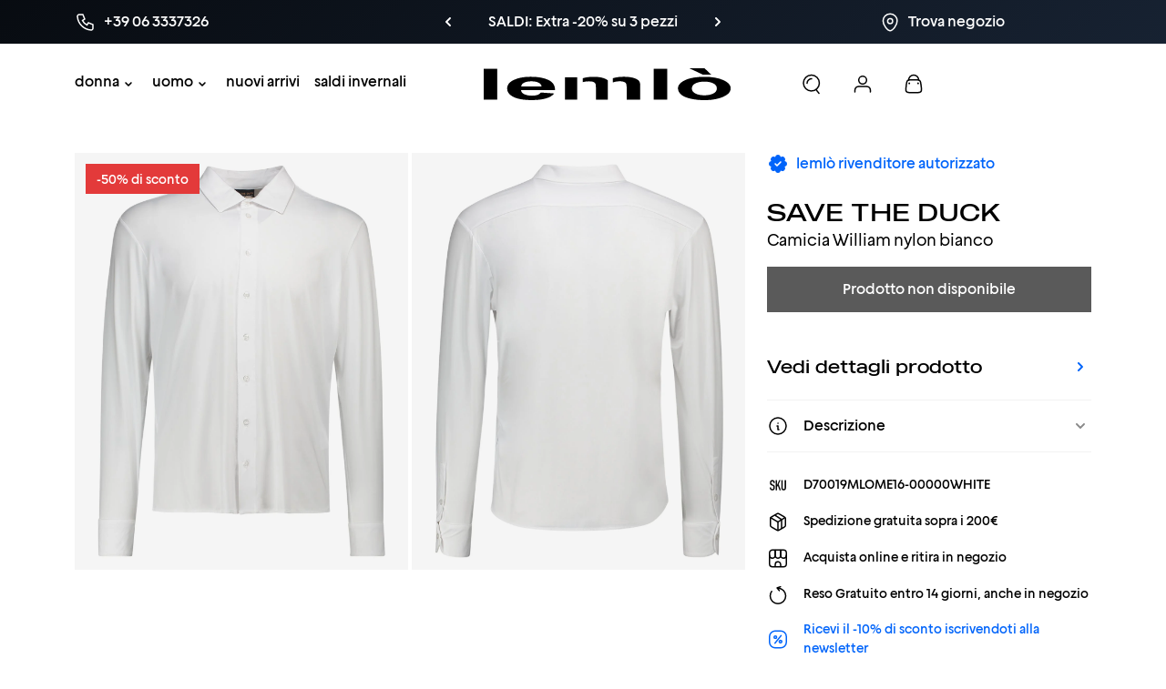

--- FILE ---
content_type: text/html; charset=utf-8
request_url: https://lemlo.com/products/save-the-duck-camicia-william-nylon-bianco?_pos=2&_fid=ddeb34f75&_ss=c&variant=46626512208214
body_size: 74946
content:
<!doctype html>
<html class="no-js" lang="it">
<head>
    <meta charset="utf-8">
    <meta http-equiv="X-UA-Compatible" content="IE=edge">
    <meta name="viewport" content="width=device-width,initial-scale=1">
    <meta name="theme-color" content="">
    <meta name="author" content="One AM s.r.l.">
    <meta name="author-website" content="oneam.it">
    <link rel="canonical" href="https://lemlo.com/products/save-the-duck-camicia-william-nylon-bianco">
    <link rel="preconnect" href="https://cdn.shopify.com" crossorigin>
    <link rel="shortcut icon" href="//lemlo.com/cdn/shop/t/151/assets/brand-favicon.jpg?v=107603342647047113781747408256"/>
    <link rel="apple-touch-icon" href="//lemlo.com/cdn/shop/t/151/assets/brand-favicon.jpg?v=107603342647047113781747408256">

    <title>
        Save The Duck | Camicia William nylon bianco
 &ndash; lemlò</title>

    
        <meta name="description" content="SAVE THE DUCK Camicia William nylon bianco. Compra questo articolo esclusivo online su lemlò. Scopri i migliori prodotti di SAVE THE DUCK.">
    

    

<meta property="og:site_name" content="lemlò">
<meta property="og:url" content="https://lemlo.com/products/save-the-duck-camicia-william-nylon-bianco">
<meta property="og:title" content="Save The Duck | Camicia William nylon bianco">
<meta property="og:type" content="product">
<meta property="og:description" content="SAVE THE DUCK Camicia William nylon bianco. Compra questo articolo esclusivo online su lemlò. Scopri i migliori prodotti di SAVE THE DUCK."><meta property="og:image" content="http://lemlo.com/cdn/shop/products/Camicia-William-nylon-bianco-SAVE-THE-DUCK-3.jpg?v=1696648561">
  <meta property="og:image:secure_url" content="https://lemlo.com/cdn/shop/products/Camicia-William-nylon-bianco-SAVE-THE-DUCK-3.jpg?v=1696648561">
  <meta property="og:image:width" content="1280">
  <meta property="og:image:height" content="1600"><meta property="og:price:amount" content="49,50">
  <meta property="og:price:currency" content="EUR"><meta name="twitter:card" content="summary_large_image">
<meta name="twitter:title" content="Save The Duck | Camicia William nylon bianco">
<meta name="twitter:description" content="SAVE THE DUCK Camicia William nylon bianco. Compra questo articolo esclusivo online su lemlò. Scopri i migliori prodotti di SAVE THE DUCK.">


    <script src="//lemlo.com/cdn/shop/t/151/assets/runtime.js?v=143403804978680633061747408520" defer="defer"></script>
    <script src="//lemlo.com/cdn/shop/t/151/assets/base.js?v=144999663457656498041750432898" defer="defer"></script>

    <script>window.performance && window.performance.mark && window.performance.mark('shopify.content_for_header.start');</script><meta name="google-site-verification" content="T6i3cRJ--psJsH6kWfWPw3DF-63onk2Byfd6Qk0MZiM">
<meta name="facebook-domain-verification" content="rxsdk1gkr6dftcnsdlhisxwc8jgtjo">
<meta id="shopify-digital-wallet" name="shopify-digital-wallet" content="/24398825/digital_wallets/dialog">
<meta name="shopify-checkout-api-token" content="60b98a72082584ee2e4c96e509fe55f2">
<meta id="in-context-paypal-metadata" data-shop-id="24398825" data-venmo-supported="false" data-environment="production" data-locale="it_IT" data-paypal-v4="true" data-currency="EUR">
<link rel="alternate" hreflang="x-default" href="https://lemlo.com/products/save-the-duck-camicia-william-nylon-bianco">
<link rel="alternate" hreflang="it" href="https://lemlo.com/products/save-the-duck-camicia-william-nylon-bianco">
<link rel="alternate" hreflang="en" href="https://lemlo.com/en/products/save-the-duck-camicia-william-nylon-bianco">
<link rel="alternate" hreflang="en-JP" href="https://lemlo.com/en-jp/products/save-the-duck-camicia-william-nylon-bianco">
<link rel="alternate" hreflang="it-JP" href="https://lemlo.com/it-jp/products/save-the-duck-camicia-william-nylon-bianco">
<link rel="alternate" type="application/json+oembed" href="https://lemlo.com/products/save-the-duck-camicia-william-nylon-bianco.oembed">
<script async="async" src="/checkouts/internal/preloads.js?locale=it-IT"></script>
<link rel="preconnect" href="https://shop.app" crossorigin="anonymous">
<script async="async" src="https://shop.app/checkouts/internal/preloads.js?locale=it-IT&shop_id=24398825" crossorigin="anonymous"></script>
<script id="apple-pay-shop-capabilities" type="application/json">{"shopId":24398825,"countryCode":"IT","currencyCode":"EUR","merchantCapabilities":["supports3DS"],"merchantId":"gid:\/\/shopify\/Shop\/24398825","merchantName":"lemlò","requiredBillingContactFields":["postalAddress","email","phone"],"requiredShippingContactFields":["postalAddress","email","phone"],"shippingType":"shipping","supportedNetworks":["visa","maestro","masterCard","amex"],"total":{"type":"pending","label":"lemlò","amount":"1.00"},"shopifyPaymentsEnabled":true,"supportsSubscriptions":true}</script>
<script id="shopify-features" type="application/json">{"accessToken":"60b98a72082584ee2e4c96e509fe55f2","betas":["rich-media-storefront-analytics"],"domain":"lemlo.com","predictiveSearch":true,"shopId":24398825,"locale":"it"}</script>
<script>var Shopify = Shopify || {};
Shopify.shop = "store-lemlo.myshopify.com";
Shopify.locale = "it";
Shopify.currency = {"active":"EUR","rate":"1.0"};
Shopify.country = "IT";
Shopify.theme = {"name":"lemlo 19-02-24 multicurrency","id":181773730134,"schema_name":"Lemlo","schema_version":"2.0.2","theme_store_id":null,"role":"main"};
Shopify.theme.handle = "null";
Shopify.theme.style = {"id":null,"handle":null};
Shopify.cdnHost = "lemlo.com/cdn";
Shopify.routes = Shopify.routes || {};
Shopify.routes.root = "/";</script>
<script type="module">!function(o){(o.Shopify=o.Shopify||{}).modules=!0}(window);</script>
<script>!function(o){function n(){var o=[];function n(){o.push(Array.prototype.slice.apply(arguments))}return n.q=o,n}var t=o.Shopify=o.Shopify||{};t.loadFeatures=n(),t.autoloadFeatures=n()}(window);</script>
<script>
  window.ShopifyPay = window.ShopifyPay || {};
  window.ShopifyPay.apiHost = "shop.app\/pay";
  window.ShopifyPay.redirectState = null;
</script>
<script id="shop-js-analytics" type="application/json">{"pageType":"product"}</script>
<script defer="defer" async type="module" src="//lemlo.com/cdn/shopifycloud/shop-js/modules/v2/client.init-shop-cart-sync_B0kkjBRt.it.esm.js"></script>
<script defer="defer" async type="module" src="//lemlo.com/cdn/shopifycloud/shop-js/modules/v2/chunk.common_AgTufRUD.esm.js"></script>
<script type="module">
  await import("//lemlo.com/cdn/shopifycloud/shop-js/modules/v2/client.init-shop-cart-sync_B0kkjBRt.it.esm.js");
await import("//lemlo.com/cdn/shopifycloud/shop-js/modules/v2/chunk.common_AgTufRUD.esm.js");

  window.Shopify.SignInWithShop?.initShopCartSync?.({"fedCMEnabled":true,"windoidEnabled":true});

</script>
<script>
  window.Shopify = window.Shopify || {};
  if (!window.Shopify.featureAssets) window.Shopify.featureAssets = {};
  window.Shopify.featureAssets['shop-js'] = {"shop-cart-sync":["modules/v2/client.shop-cart-sync_XOjUULQV.it.esm.js","modules/v2/chunk.common_AgTufRUD.esm.js"],"init-fed-cm":["modules/v2/client.init-fed-cm_CFGyCp6W.it.esm.js","modules/v2/chunk.common_AgTufRUD.esm.js"],"shop-button":["modules/v2/client.shop-button_D8PBjgvE.it.esm.js","modules/v2/chunk.common_AgTufRUD.esm.js"],"shop-cash-offers":["modules/v2/client.shop-cash-offers_UU-Uz0VT.it.esm.js","modules/v2/chunk.common_AgTufRUD.esm.js","modules/v2/chunk.modal_B6cKP347.esm.js"],"init-windoid":["modules/v2/client.init-windoid_DoFDvLIZ.it.esm.js","modules/v2/chunk.common_AgTufRUD.esm.js"],"shop-toast-manager":["modules/v2/client.shop-toast-manager_B4ykeoIZ.it.esm.js","modules/v2/chunk.common_AgTufRUD.esm.js"],"init-shop-email-lookup-coordinator":["modules/v2/client.init-shop-email-lookup-coordinator_CSPRSD92.it.esm.js","modules/v2/chunk.common_AgTufRUD.esm.js"],"init-shop-cart-sync":["modules/v2/client.init-shop-cart-sync_B0kkjBRt.it.esm.js","modules/v2/chunk.common_AgTufRUD.esm.js"],"avatar":["modules/v2/client.avatar_BTnouDA3.it.esm.js"],"pay-button":["modules/v2/client.pay-button_CPiJlQ5G.it.esm.js","modules/v2/chunk.common_AgTufRUD.esm.js"],"init-customer-accounts":["modules/v2/client.init-customer-accounts_C_Urp9Ri.it.esm.js","modules/v2/client.shop-login-button_BPreIq_c.it.esm.js","modules/v2/chunk.common_AgTufRUD.esm.js","modules/v2/chunk.modal_B6cKP347.esm.js"],"init-shop-for-new-customer-accounts":["modules/v2/client.init-shop-for-new-customer-accounts_Yq_StG--.it.esm.js","modules/v2/client.shop-login-button_BPreIq_c.it.esm.js","modules/v2/chunk.common_AgTufRUD.esm.js","modules/v2/chunk.modal_B6cKP347.esm.js"],"shop-login-button":["modules/v2/client.shop-login-button_BPreIq_c.it.esm.js","modules/v2/chunk.common_AgTufRUD.esm.js","modules/v2/chunk.modal_B6cKP347.esm.js"],"init-customer-accounts-sign-up":["modules/v2/client.init-customer-accounts-sign-up_DwpZPwLB.it.esm.js","modules/v2/client.shop-login-button_BPreIq_c.it.esm.js","modules/v2/chunk.common_AgTufRUD.esm.js","modules/v2/chunk.modal_B6cKP347.esm.js"],"shop-follow-button":["modules/v2/client.shop-follow-button_DF4PngeR.it.esm.js","modules/v2/chunk.common_AgTufRUD.esm.js","modules/v2/chunk.modal_B6cKP347.esm.js"],"checkout-modal":["modules/v2/client.checkout-modal_oq8wp8Y_.it.esm.js","modules/v2/chunk.common_AgTufRUD.esm.js","modules/v2/chunk.modal_B6cKP347.esm.js"],"lead-capture":["modules/v2/client.lead-capture_gcFup1jy.it.esm.js","modules/v2/chunk.common_AgTufRUD.esm.js","modules/v2/chunk.modal_B6cKP347.esm.js"],"shop-login":["modules/v2/client.shop-login_DiId8eKP.it.esm.js","modules/v2/chunk.common_AgTufRUD.esm.js","modules/v2/chunk.modal_B6cKP347.esm.js"],"payment-terms":["modules/v2/client.payment-terms_DTfZn2x7.it.esm.js","modules/v2/chunk.common_AgTufRUD.esm.js","modules/v2/chunk.modal_B6cKP347.esm.js"]};
</script>
<script>(function() {
  var isLoaded = false;
  function asyncLoad() {
    if (isLoaded) return;
    isLoaded = true;
    var urls = ["https:\/\/chimpstatic.com\/mcjs-connected\/js\/users\/74fe4770f371102de10a9227d\/2c0de041ce8bb4f50a30bb34c.js?shop=store-lemlo.myshopify.com","https:\/\/ecommplugins-scripts.trustpilot.com\/v2.1\/js\/header.min.js?settings=eyJrZXkiOiJURThRTFZFNk0yaU1KMjZOIiwicyI6InNrdSJ9\u0026shop=store-lemlo.myshopify.com","https:\/\/ecommplugins-trustboxsettings.trustpilot.com\/store-lemlo.myshopify.com.js?settings=1703242065692\u0026shop=store-lemlo.myshopify.com","https:\/\/widget.trustpilot.com\/bootstrap\/v5\/tp.widget.sync.bootstrap.min.js?shop=store-lemlo.myshopify.com","https:\/\/static.klaviyo.com\/onsite\/js\/klaviyo.js?company_id=WSYHdu\u0026shop=store-lemlo.myshopify.com","https:\/\/cdn.hextom.com\/js\/eventpromotionbar.js?shop=store-lemlo.myshopify.com"];
    for (var i = 0; i < urls.length; i++) {
      var s = document.createElement('script');
      s.type = 'text/javascript';
      s.async = true;
      s.src = urls[i];
      var x = document.getElementsByTagName('script')[0];
      x.parentNode.insertBefore(s, x);
    }
  };
  if(window.attachEvent) {
    window.attachEvent('onload', asyncLoad);
  } else {
    window.addEventListener('load', asyncLoad, false);
  }
})();</script>
<script id="__st">var __st={"a":24398825,"offset":3600,"reqid":"87dfdd53-f8a4-410e-8a14-9d1bde9e41d8-1768710160","pageurl":"lemlo.com\/products\/save-the-duck-camicia-william-nylon-bianco?_pos=2\u0026_fid=ddeb34f75\u0026_ss=c\u0026variant=46626512208214","u":"db4f936b7792","p":"product","rtyp":"product","rid":8417939882326};</script>
<script>window.ShopifyPaypalV4VisibilityTracking = true;</script>
<script id="captcha-bootstrap">!function(){'use strict';const t='contact',e='account',n='new_comment',o=[[t,t],['blogs',n],['comments',n],[t,'customer']],c=[[e,'customer_login'],[e,'guest_login'],[e,'recover_customer_password'],[e,'create_customer']],r=t=>t.map((([t,e])=>`form[action*='/${t}']:not([data-nocaptcha='true']) input[name='form_type'][value='${e}']`)).join(','),a=t=>()=>t?[...document.querySelectorAll(t)].map((t=>t.form)):[];function s(){const t=[...o],e=r(t);return a(e)}const i='password',u='form_key',d=['recaptcha-v3-token','g-recaptcha-response','h-captcha-response',i],f=()=>{try{return window.sessionStorage}catch{return}},m='__shopify_v',_=t=>t.elements[u];function p(t,e,n=!1){try{const o=window.sessionStorage,c=JSON.parse(o.getItem(e)),{data:r}=function(t){const{data:e,action:n}=t;return t[m]||n?{data:e,action:n}:{data:t,action:n}}(c);for(const[e,n]of Object.entries(r))t.elements[e]&&(t.elements[e].value=n);n&&o.removeItem(e)}catch(o){console.error('form repopulation failed',{error:o})}}const l='form_type',E='cptcha';function T(t){t.dataset[E]=!0}const w=window,h=w.document,L='Shopify',v='ce_forms',y='captcha';let A=!1;((t,e)=>{const n=(g='f06e6c50-85a8-45c8-87d0-21a2b65856fe',I='https://cdn.shopify.com/shopifycloud/storefront-forms-hcaptcha/ce_storefront_forms_captcha_hcaptcha.v1.5.2.iife.js',D={infoText:'Protetto da hCaptcha',privacyText:'Privacy',termsText:'Termini'},(t,e,n)=>{const o=w[L][v],c=o.bindForm;if(c)return c(t,g,e,D).then(n);var r;o.q.push([[t,g,e,D],n]),r=I,A||(h.body.append(Object.assign(h.createElement('script'),{id:'captcha-provider',async:!0,src:r})),A=!0)});var g,I,D;w[L]=w[L]||{},w[L][v]=w[L][v]||{},w[L][v].q=[],w[L][y]=w[L][y]||{},w[L][y].protect=function(t,e){n(t,void 0,e),T(t)},Object.freeze(w[L][y]),function(t,e,n,w,h,L){const[v,y,A,g]=function(t,e,n){const i=e?o:[],u=t?c:[],d=[...i,...u],f=r(d),m=r(i),_=r(d.filter((([t,e])=>n.includes(e))));return[a(f),a(m),a(_),s()]}(w,h,L),I=t=>{const e=t.target;return e instanceof HTMLFormElement?e:e&&e.form},D=t=>v().includes(t);t.addEventListener('submit',(t=>{const e=I(t);if(!e)return;const n=D(e)&&!e.dataset.hcaptchaBound&&!e.dataset.recaptchaBound,o=_(e),c=g().includes(e)&&(!o||!o.value);(n||c)&&t.preventDefault(),c&&!n&&(function(t){try{if(!f())return;!function(t){const e=f();if(!e)return;const n=_(t);if(!n)return;const o=n.value;o&&e.removeItem(o)}(t);const e=Array.from(Array(32),(()=>Math.random().toString(36)[2])).join('');!function(t,e){_(t)||t.append(Object.assign(document.createElement('input'),{type:'hidden',name:u})),t.elements[u].value=e}(t,e),function(t,e){const n=f();if(!n)return;const o=[...t.querySelectorAll(`input[type='${i}']`)].map((({name:t})=>t)),c=[...d,...o],r={};for(const[a,s]of new FormData(t).entries())c.includes(a)||(r[a]=s);n.setItem(e,JSON.stringify({[m]:1,action:t.action,data:r}))}(t,e)}catch(e){console.error('failed to persist form',e)}}(e),e.submit())}));const S=(t,e)=>{t&&!t.dataset[E]&&(n(t,e.some((e=>e===t))),T(t))};for(const o of['focusin','change'])t.addEventListener(o,(t=>{const e=I(t);D(e)&&S(e,y())}));const B=e.get('form_key'),M=e.get(l),P=B&&M;t.addEventListener('DOMContentLoaded',(()=>{const t=y();if(P)for(const e of t)e.elements[l].value===M&&p(e,B);[...new Set([...A(),...v().filter((t=>'true'===t.dataset.shopifyCaptcha))])].forEach((e=>S(e,t)))}))}(h,new URLSearchParams(w.location.search),n,t,e,['guest_login'])})(!0,!0)}();</script>
<script integrity="sha256-4kQ18oKyAcykRKYeNunJcIwy7WH5gtpwJnB7kiuLZ1E=" data-source-attribution="shopify.loadfeatures" defer="defer" src="//lemlo.com/cdn/shopifycloud/storefront/assets/storefront/load_feature-a0a9edcb.js" crossorigin="anonymous"></script>
<script crossorigin="anonymous" defer="defer" src="//lemlo.com/cdn/shopifycloud/storefront/assets/shopify_pay/storefront-65b4c6d7.js?v=20250812"></script>
<script data-source-attribution="shopify.dynamic_checkout.dynamic.init">var Shopify=Shopify||{};Shopify.PaymentButton=Shopify.PaymentButton||{isStorefrontPortableWallets:!0,init:function(){window.Shopify.PaymentButton.init=function(){};var t=document.createElement("script");t.src="https://lemlo.com/cdn/shopifycloud/portable-wallets/latest/portable-wallets.it.js",t.type="module",document.head.appendChild(t)}};
</script>
<script data-source-attribution="shopify.dynamic_checkout.buyer_consent">
  function portableWalletsHideBuyerConsent(e){var t=document.getElementById("shopify-buyer-consent"),n=document.getElementById("shopify-subscription-policy-button");t&&n&&(t.classList.add("hidden"),t.setAttribute("aria-hidden","true"),n.removeEventListener("click",e))}function portableWalletsShowBuyerConsent(e){var t=document.getElementById("shopify-buyer-consent"),n=document.getElementById("shopify-subscription-policy-button");t&&n&&(t.classList.remove("hidden"),t.removeAttribute("aria-hidden"),n.addEventListener("click",e))}window.Shopify?.PaymentButton&&(window.Shopify.PaymentButton.hideBuyerConsent=portableWalletsHideBuyerConsent,window.Shopify.PaymentButton.showBuyerConsent=portableWalletsShowBuyerConsent);
</script>
<script data-source-attribution="shopify.dynamic_checkout.cart.bootstrap">document.addEventListener("DOMContentLoaded",(function(){function t(){return document.querySelector("shopify-accelerated-checkout-cart, shopify-accelerated-checkout")}if(t())Shopify.PaymentButton.init();else{new MutationObserver((function(e,n){t()&&(Shopify.PaymentButton.init(),n.disconnect())})).observe(document.body,{childList:!0,subtree:!0})}}));
</script>
<link id="shopify-accelerated-checkout-styles" rel="stylesheet" media="screen" href="https://lemlo.com/cdn/shopifycloud/portable-wallets/latest/accelerated-checkout-backwards-compat.css" crossorigin="anonymous">
<style id="shopify-accelerated-checkout-cart">
        #shopify-buyer-consent {
  margin-top: 1em;
  display: inline-block;
  width: 100%;
}

#shopify-buyer-consent.hidden {
  display: none;
}

#shopify-subscription-policy-button {
  background: none;
  border: none;
  padding: 0;
  text-decoration: underline;
  font-size: inherit;
  cursor: pointer;
}

#shopify-subscription-policy-button::before {
  box-shadow: none;
}

      </style>

<script>window.performance && window.performance.mark && window.performance.mark('shopify.content_for_header.end');</script>

    <style>
        @font-face {
            font-family: Geliat;
            font-weight: 400;
            src: url(//lemlo.com/cdn/shop/t/151/assets/fonts-geliat-regular.ttf?v=2063741674134492971747408272)
        }

        @font-face {
            font-family: Geliat;
            font-weight: 500;
            src: url(//lemlo.com/cdn/shop/t/151/assets/fonts-geliat-medium.ttf?v=88605192366899527701747408271)
        }

        @font-face {
            font-family: Geliat;
            font-weight: 700;
            src: url(//lemlo.com/cdn/shop/t/151/assets/fonts-geliat-bold.ttf?v=132562094109715917471747408269)
        }

        @font-face {
            font-family: MADE Outer Sans;
            font-weight: 100;
            src: url(//lemlo.com/cdn/shop/t/151/assets/fonts-made-thin.woff2?v=36520777358135777391747408279)
        }

        @font-face {
            font-family: MADE Outer Sans;
            font-weight: 300;
            src: url(//lemlo.com/cdn/shop/t/151/assets/fonts-made-light.woff2?v=40187506076864759481747408274)
        }

        @font-face {
            font-family: MADE Outer Sans;
            font-weight: 400;
            src: url(//lemlo.com/cdn/shop/t/151/assets/fonts-made-regular.woff2?v=115848462569718369471747408278)
        }

        @font-face {
            font-family: MADE Outer Sans;
            font-weight: 500;
            src: url(//lemlo.com/cdn/shop/t/151/assets/fonts-made-medium.woff2?v=137029862290838927551747408275)
        }

        @font-face {
            font-family: MADE Outer Sans;
            font-weight: 700;
            src: url(//lemlo.com/cdn/shop/t/151/assets/fonts-made-bold.woff2?v=147313921978781548981747408273)
        }

        @font-face {
            font-family: MADE Outer Sans Outline;
            font-weight: 400;
            src: url(//lemlo.com/cdn/shop/t/151/assets/fonts-made-outline-regular.woff2?v=132805036873444730351747408277)
        }

        @font-face {
            font-family: MADE Outer Sans Outline;
            font-weight: 500;
            src: url(//lemlo.com/cdn/shop/t/151/assets/fonts-made-outline-medium.woff2?v=25317797570859362061747408277)
        }

        @font-face {
            font-family: MADE Outer Sans Outline;
            font-weight: 700;
            src: url(//lemlo.com/cdn/shop/t/151/assets/fonts-made-outline-bold.woff2?v=33718335573874109881747408276)
        }
    </style>

    <link href="//lemlo.com/cdn/shop/t/151/assets/base.css?v=160308589670374364071747408250" rel="stylesheet" type="text/css" media="all" />

    <style>
        div[id^=yeps] {
            display: none !important
        }

        :root {
            --cursor-zoom-in: url('//lemlo.com/cdn/shop/t/151/assets/icons-zoom-in.svg?v=5498748063231629411747408370') 20 20, auto !important;
            --cursor-zoom-out: url('//lemlo.com/cdn/shop/t/151/assets/icons-zoom-out.svg?v=177241200968504751381747408372') 20 20, auto !important;
            --chevron-down: url('//lemlo.com/cdn/shop/t/151/assets/icons-chevron-down.svg?v=71650752020642446041747408296');
            --search-icon: url('//lemlo.com/cdn/shop/t/151/assets/images-illustrations-search.jpg?v=40287850647611843761747408433');
        }
    </style>

    <script>document.documentElement.className = document.documentElement.className.replace('no-js', 'js');
        if (Shopify.designMode) {
            document.documentElement.classList.add('shopify-design-mode');
        }
        window.logoBrandDark = '//lemlo.com/cdn/shop/t/151/assets/brand-logo.svg?v=146623232480828187691747408264'
        window.logoBrandWhite = '//lemlo.com/cdn/shop/t/151/assets/brand-logo-white.svg?v=174414794793080730451747408262'
    </script>


<!-- BEGIN app block: shopify://apps/klaviyo-email-marketing-sms/blocks/klaviyo-onsite-embed/2632fe16-c075-4321-a88b-50b567f42507 -->












  <script async src="https://static.klaviyo.com/onsite/js/WSYHdu/klaviyo.js?company_id=WSYHdu"></script>
  <script>!function(){if(!window.klaviyo){window._klOnsite=window._klOnsite||[];try{window.klaviyo=new Proxy({},{get:function(n,i){return"push"===i?function(){var n;(n=window._klOnsite).push.apply(n,arguments)}:function(){for(var n=arguments.length,o=new Array(n),w=0;w<n;w++)o[w]=arguments[w];var t="function"==typeof o[o.length-1]?o.pop():void 0,e=new Promise((function(n){window._klOnsite.push([i].concat(o,[function(i){t&&t(i),n(i)}]))}));return e}}})}catch(n){window.klaviyo=window.klaviyo||[],window.klaviyo.push=function(){var n;(n=window._klOnsite).push.apply(n,arguments)}}}}();</script>

  
    <script id="viewed_product">
      if (item == null) {
        var _learnq = _learnq || [];

        var MetafieldReviews = null
        var MetafieldYotpoRating = null
        var MetafieldYotpoCount = null
        var MetafieldLooxRating = null
        var MetafieldLooxCount = null
        var okendoProduct = null
        var okendoProductReviewCount = null
        var okendoProductReviewAverageValue = null
        try {
          // The following fields are used for Customer Hub recently viewed in order to add reviews.
          // This information is not part of __kla_viewed. Instead, it is part of __kla_viewed_reviewed_items
          MetafieldReviews = {};
          MetafieldYotpoRating = null
          MetafieldYotpoCount = null
          MetafieldLooxRating = null
          MetafieldLooxCount = null

          okendoProduct = null
          // If the okendo metafield is not legacy, it will error, which then requires the new json formatted data
          if (okendoProduct && 'error' in okendoProduct) {
            okendoProduct = null
          }
          okendoProductReviewCount = okendoProduct ? okendoProduct.reviewCount : null
          okendoProductReviewAverageValue = okendoProduct ? okendoProduct.reviewAverageValue : null
        } catch (error) {
          console.error('Error in Klaviyo onsite reviews tracking:', error);
        }

        var item = {
          Name: "Camicia William nylon bianco",
          ProductID: 8417939882326,
          Categories: ["-10% Extra: SummerEnd","Abbigliamento Uomo - Nuovi Arrivi","All","bc-all (PLEASE DO NO DELETE)","Camicie","Facebook Feed It","Saldi","Saldi Donna","Saldi Uomo","Selezione Mare","Trovamoda Feed","Uomo","Uomo up-sell","Yoox Image Lengow Feed","Yoox Lengow Feed","Zalando"],
          ImageURL: "https://lemlo.com/cdn/shop/products/Camicia-William-nylon-bianco-SAVE-THE-DUCK-3_grande.jpg?v=1696648561",
          URL: "https://lemlo.com/products/save-the-duck-camicia-william-nylon-bianco",
          Brand: "SAVE THE DUCK",
          Price: "€ 49,50",
          Value: "49,50",
          CompareAtPrice: "€ 99,00"
        };
        _learnq.push(['track', 'Viewed Product', item]);
        _learnq.push(['trackViewedItem', {
          Title: item.Name,
          ItemId: item.ProductID,
          Categories: item.Categories,
          ImageUrl: item.ImageURL,
          Url: item.URL,
          Metadata: {
            Brand: item.Brand,
            Price: item.Price,
            Value: item.Value,
            CompareAtPrice: item.CompareAtPrice
          },
          metafields:{
            reviews: MetafieldReviews,
            yotpo:{
              rating: MetafieldYotpoRating,
              count: MetafieldYotpoCount,
            },
            loox:{
              rating: MetafieldLooxRating,
              count: MetafieldLooxCount,
            },
            okendo: {
              rating: okendoProductReviewAverageValue,
              count: okendoProductReviewCount,
            }
          }
        }]);
      }
    </script>
  




  <script>
    window.klaviyoReviewsProductDesignMode = false
  </script>







<!-- END app block --><!-- BEGIN app block: shopify://apps/t-lab-ai-language-translate/blocks/custom_translations/b5b83690-efd4-434d-8c6a-a5cef4019faf --><!-- BEGIN app snippet: custom_translation_scripts --><script>
(()=>{var o=/\([0-9]+?\)$/,M=/\r?\n|\r|\t|\xa0|\u200B|\u200E|&nbsp;| /g,v=/<\/?[a-z][\s\S]*>/i,t=/^(https?:\/\/|\/\/)[^\s/$.?#].[^\s]*$/i,k=/\{\{\s*([a-zA-Z_]\w*)\s*\}\}/g,p=/\{\{\s*([a-zA-Z_]\w*)\s*\}\}/,r=/^(https:)?\/\/cdn\.shopify\.com\/(.+)\.(png|jpe?g|gif|webp|svgz?|bmp|tiff?|ico|avif)/i,e=/^(https:)?\/\/cdn\.shopify\.com/i,a=/\b(?:https?|ftp)?:?\/\/?[^\s\/]+\/[^\s]+\.(?:png|jpe?g|gif|webp|svgz?|bmp|tiff?|ico|avif)\b/i,I=/url\(['"]?(.*?)['"]?\)/,m="__label:",i=document.createElement("textarea"),u={t:["src","data-src","data-source","data-href","data-zoom","data-master","data-bg","base-src"],i:["srcset","data-srcset"],o:["href","data-href"],u:["href","data-href","data-src","data-zoom"]},g=new Set(["img","picture","button","p","a","input"]),h=16.67,s=function(n){return n.nodeType===Node.ELEMENT_NODE},c=function(n){return n.nodeType===Node.TEXT_NODE};function w(n){return r.test(n.trim())||a.test(n.trim())}function b(n){return(n=>(n=n.trim(),t.test(n)))(n)||e.test(n.trim())}var l=function(n){return!n||0===n.trim().length};function j(n){return i.innerHTML=n,i.value}function T(n){return A(j(n))}function A(n){return n.trim().replace(o,"").replace(M,"").trim()}var _=1e3;function D(n){n=n.trim().replace(M,"").replace(/&amp;/g,"&").replace(/&gt;/g,">").replace(/&lt;/g,"<").trim();return n.length>_?N(n):n}function E(n){return n.trim().toLowerCase().replace(/^https:/i,"")}function N(n){for(var t=5381,r=0;r<n.length;r++)t=(t<<5)+t^n.charCodeAt(r);return(t>>>0).toString(36)}function f(n){for(var t=document.createElement("template"),r=(t.innerHTML=n,["SCRIPT","IFRAME","OBJECT","EMBED","LINK","META"]),e=/^(on\w+|srcdoc|style)$/i,a=document.createTreeWalker(t.content,NodeFilter.SHOW_ELEMENT),i=a.nextNode();i;i=a.nextNode()){var o=i;if(r.includes(o.nodeName))o.remove();else for(var u=o.attributes.length-1;0<=u;--u)e.test(o.attributes[u].name)&&o.removeAttribute(o.attributes[u].name)}return t.innerHTML}function d(n,t,r){void 0===r&&(r=20);for(var e=n,a=0;e&&e.parentElement&&a<r;){for(var i=e.parentElement,o=0,u=t;o<u.length;o++)for(var s=u[o],c=0,l=s.l;c<l.length;c++){var f=l[c];switch(f.type){case"class":for(var d=0,v=i.classList;d<v.length;d++){var p=v[d];if(f.value.test(p))return s.label}break;case"id":if(i.id&&f.value.test(i.id))return s.label;break;case"attribute":if(i.hasAttribute(f.name)){if(!f.value)return s.label;var m=i.getAttribute(f.name);if(m&&f.value.test(m))return s.label}}}e=i,a++}return"unknown"}function y(n,t){var r,e,a;"function"==typeof window.fetch&&"AbortController"in window?(r=new AbortController,e=setTimeout(function(){return r.abort()},3e3),fetch(n,{credentials:"same-origin",signal:r.signal}).then(function(n){return clearTimeout(e),n.ok?n.json():Promise.reject(n)}).then(t).catch(console.error)):((a=new XMLHttpRequest).onreadystatechange=function(){4===a.readyState&&200===a.status&&t(JSON.parse(a.responseText))},a.open("GET",n,!0),a.timeout=3e3,a.send())}function O(){var l=/([^\s]+)\.(png|jpe?g|gif|webp|svgz?|bmp|tiff?|ico|avif)$/i,f=/_(\{width\}x*|\{width\}x\{height\}|\d{3,4}x\d{3,4}|\d{3,4}x|x\d{3,4}|pinco|icon|thumb|small|compact|medium|large|grande|original|master)(_crop_\w+)*(@[2-3]x)*(.progressive)*$/i,d=/^(https?|ftp|file):\/\//i;function r(n){var t,r="".concat(n.path).concat(n.v).concat(null!=(r=n.size)?r:"",".").concat(n.p);return n.m&&(r="".concat(n.path).concat(n.m,"/").concat(n.v).concat(null!=(t=n.size)?t:"",".").concat(n.p)),n.host&&(r="".concat(null!=(t=n.protocol)?t:"","//").concat(n.host).concat(r)),n.g&&(r+=n.g),r}return{h:function(n){var t=!0,r=(d.test(n)||n.startsWith("//")||(t=!1,n="https://example.com"+n),t);n.startsWith("//")&&(r=!1,n="https:"+n);try{new URL(n)}catch(n){return null}var e,a,i,o,u,s,n=new URL(n),c=n.pathname.split("/").filter(function(n){return n});return c.length<1||(a=c.pop(),e=null!=(e=c.pop())?e:null,null===(a=a.match(l)))?null:(s=a[1],a=a[2],i=s.match(f),o=s,(u=null)!==i&&(o=s.substring(0,i.index),u=i[0]),s=0<c.length?"/"+c.join("/")+"/":"/",{protocol:r?n.protocol:null,host:t?n.host:null,path:s,g:n.search,m:e,v:o,size:u,p:a,version:n.searchParams.get("v"),width:n.searchParams.get("width")})},T:r,S:function(n){return(n.m?"/".concat(n.m,"/"):"/").concat(n.v,".").concat(n.p)},M:function(n){return(n.m?"/".concat(n.m,"/"):"/").concat(n.v,".").concat(n.p,"?v=").concat(n.version||"0")},k:function(n,t){return r({protocol:t.protocol,host:t.host,path:t.path,g:t.g,m:t.m,v:t.v,size:n.size,p:t.p,version:t.version,width:t.width})}}}var x,S,C={},H={};function q(p,n){var m=new Map,g=new Map,i=new Map,r=new Map,e=new Map,a=new Map,o=new Map,u=function(n){return n.toLowerCase().replace(/[\s\W_]+/g,"")},s=new Set(n.A.map(u)),c=0,l=!1,f=!1,d=O();function v(n,t,r){s.has(u(n))||n&&t&&(r.set(n,t),l=!0)}function t(n,t){if(n&&n.trim()&&0!==m.size){var r=A(n),e=H[r];if(e&&(p.log("dictionary",'Overlapping text: "'.concat(n,'" related to html: "').concat(e,'"')),t)&&(n=>{if(n)for(var t=h(n.outerHTML),r=t._,e=(t.I||(r=0),n.parentElement),a=0;e&&a<5;){var i=h(e.outerHTML),o=i.I,i=i._;if(o){if(p.log("dictionary","Ancestor depth ".concat(a,": overlap score=").concat(i.toFixed(3),", base=").concat(r.toFixed(3))),r<i)return 1;if(i<r&&0<r)return}e=e.parentElement,a++}})(t))p.log("dictionary",'Skipping text translation for "'.concat(n,'" because an ancestor HTML translation exists'));else{e=m.get(r);if(e)return e;var a=n;if(a&&a.trim()&&0!==g.size){for(var i,o,u,s=g.entries(),c=s.next();!c.done;){var l=c.value[0],f=c.value[1],d=a.trim().match(l);if(d&&1<d.length){i=l,o=f,u=d;break}c=s.next()}if(i&&o&&u){var v=u.slice(1),t=o.match(k);if(t&&t.length===v.length)return t.reduce(function(n,t,r){return n.replace(t,v[r])},o)}}}}return null}function h(n){var r,e,a;return!n||!n.trim()||0===i.size?{I:null,_:0}:(r=D(n),a=0,(e=null)!=(n=i.get(r))?{I:n,_:1}:(i.forEach(function(n,t){-1!==t.indexOf(r)&&(t=r.length/t.length,a<t)&&(a=t,e=n)}),{I:e,_:a}))}function w(n){return n&&n.trim()&&0!==i.size&&(n=D(n),null!=(n=i.get(n)))?n:null}function b(n){if(n&&n.trim()&&0!==r.size){var t=E(n),t=r.get(t);if(t)return t;t=d.h(n);if(t){n=d.M(t).toLowerCase(),n=r.get(n);if(n)return n;n=d.S(t).toLowerCase(),t=r.get(n);if(t)return t}}return null}function T(n){return!n||!n.trim()||0===e.size||void 0===(n=e.get(A(n)))?null:n}function y(n){return!n||!n.trim()||0===a.size||void 0===(n=a.get(E(n)))?null:n}function x(n){var t;return!n||!n.trim()||0===o.size?null:null!=(t=o.get(A(n)))?t:(t=D(n),void 0!==(n=o.get(t))?n:null)}function S(){var n={j:m,D:g,N:i,O:r,C:e,H:a,q:o,L:l,R:c,F:C};return JSON.stringify(n,function(n,t){return t instanceof Map?Object.fromEntries(t.entries()):t})}return{J:function(n,t){v(n,t,m)},U:function(n,t){n&&t&&(n=new RegExp("^".concat(n,"$"),"s"),g.set(n,t),l=!0)},$:function(n,t){var r;n!==t&&(v((r=j(r=n).trim().replace(M,"").trim()).length>_?N(r):r,t,i),c=Math.max(c,n.length))},P:function(n,t){v(n,t,r),(n=d.h(n))&&(v(d.M(n).toLowerCase(),t,r),v(d.S(n).toLowerCase(),t,r))},G:function(n,t){v(n.replace("[img-alt]","").replace(M,"").trim(),t,e)},B:function(n,t){v(n,t,a)},W:function(n,t){f=!0,v(n,t,o)},V:function(){return p.log("dictionary","Translation dictionaries: ",S),i.forEach(function(n,r){m.forEach(function(n,t){r!==t&&-1!==r.indexOf(t)&&(C[t]=A(n),H[t]=r)})}),p.log("dictionary","appliedTextTranslations: ",JSON.stringify(C)),p.log("dictionary","overlappingTexts: ",JSON.stringify(H)),{L:l,Z:f,K:t,X:w,Y:b,nn:T,tn:y,rn:x}}}}function z(n,t,r){function f(n,t){t=n.split(t);return 2===t.length?t[1].trim()?t:[t[0]]:[n]}var d=q(r,t);return n.forEach(function(n){if(n){var c,l=n.name,n=n.value;if(l&&n){if("string"==typeof n)try{c=JSON.parse(n)}catch(n){return void r.log("dictionary","Invalid metafield JSON for "+l,function(){return String(n)})}else c=n;c&&Object.keys(c).forEach(function(e){if(e){var n,t,r,a=c[e];if(a)if(e!==a)if(l.includes("judge"))r=T(e),d.W(r,a);else if(e.startsWith("[img-alt]"))d.G(e,a);else if(e.startsWith("[img-src]"))n=E(e.replace("[img-src]","")),d.P(n,a);else if(v.test(e))d.$(e,a);else if(w(e))n=E(e),d.P(n,a);else if(b(e))r=E(e),d.B(r,a);else if("/"===(n=(n=e).trim())[0]&&"/"!==n[1]&&(r=E(e),d.B(r,a),r=T(e),d.J(r,a)),p.test(e))(s=(r=e).match(k))&&0<s.length&&(t=r.replace(/[-\/\\^$*+?.()|[\]]/g,"\\$&"),s.forEach(function(n){t=t.replace(n,"(.*)")}),d.U(t,a));else if(e.startsWith(m))r=a.replace(m,""),s=e.replace(m,""),d.J(T(s),r);else{if("product_tags"===l)for(var i=0,o=["_",":"];i<o.length;i++){var u=(n=>{if(e.includes(n)){var t=f(e,n),r=f(a,n);if(t.length===r.length)return t.forEach(function(n,t){n!==r[t]&&(d.J(T(n),r[t]),d.J(T("".concat(n,":")),"".concat(r[t],":")))}),{value:void 0}}})(o[i]);if("object"==typeof u)return u.value}var s=T(e);s!==a&&d.J(s,a)}}})}}}),d.V()}function L(y,x){var e=[{label:"judge-me",l:[{type:"class",value:/jdgm/i},{type:"id",value:/judge-me/i},{type:"attribute",name:"data-widget-name",value:/review_widget/i}]}],a=O();function S(r,n,e){n.forEach(function(n){var t=r.getAttribute(n);t&&(t=n.includes("href")?e.tn(t):e.K(t))&&r.setAttribute(n,t)})}function M(n,t,r){var e,a=n.getAttribute(t);a&&((e=i(a=E(a.split("&")[0]),r))?n.setAttribute(t,e):(e=r.tn(a))&&n.setAttribute(t,e))}function k(n,t,r){var e=n.getAttribute(t);e&&(e=((n,t)=>{var r=(n=n.split(",").filter(function(n){return null!=n&&""!==n.trim()}).map(function(n){var n=n.trim().split(/\s+/),t=n[0].split("?"),r=t[0],t=t[1],t=t?t.split("&"):[],e=((n,t)=>{for(var r=0;r<n.length;r++)if(t(n[r]))return n[r];return null})(t,function(n){return n.startsWith("v=")}),t=t.filter(function(n){return!n.startsWith("v=")}),n=n[1];return{url:r,version:e,en:t.join("&"),size:n}}))[0].url;if(r=i(r=n[0].version?"".concat(r,"?").concat(n[0].version):r,t)){var e=a.h(r);if(e)return n.map(function(n){var t=n.url,r=a.h(t);return r&&(t=a.k(r,e)),n.en&&(r=t.includes("?")?"&":"?",t="".concat(t).concat(r).concat(n.en)),t=n.size?"".concat(t," ").concat(n.size):t}).join(",")}})(e,r))&&n.setAttribute(t,e)}function i(n,t){var r=a.h(n);return null===r?null:(n=t.Y(n))?null===(n=a.h(n))?null:a.k(r,n):(n=a.S(r),null===(t=t.Y(n))||null===(n=a.h(t))?null:a.k(r,n))}function A(n,t,r){var e,a,i,o;r.an&&(e=n,a=r.on,u.o.forEach(function(n){var t=e.getAttribute(n);if(!t)return!1;!t.startsWith("/")||t.startsWith("//")||t.startsWith(a)||(t="".concat(a).concat(t),e.setAttribute(n,t))})),i=n,r=u.u.slice(),o=t,r.forEach(function(n){var t,r=i.getAttribute(n);r&&(w(r)?(t=o.Y(r))&&i.setAttribute(n,t):(t=o.tn(r))&&i.setAttribute(n,t))})}function _(t,r){var n,e,a,i,o;u.t.forEach(function(n){return M(t,n,r)}),u.i.forEach(function(n){return k(t,n,r)}),e="alt",a=r,(o=(n=t).getAttribute(e))&&((i=a.nn(o))?n.setAttribute(e,i):(i=a.K(o))&&n.setAttribute(e,i))}return{un:function(n){return!(!n||!s(n)||x.sn.includes((n=n).tagName.toLowerCase())||n.classList.contains("tl-switcher-container")||(n=n.parentNode)&&["SCRIPT","STYLE"].includes(n.nodeName.toUpperCase()))},cn:function(n){if(c(n)&&null!=(t=n.textContent)&&t.trim()){if(y.Z)if("judge-me"===d(n,e,5)){var t=y.rn(n.textContent);if(t)return void(n.textContent=j(t))}var r,t=y.K(n.textContent,n.parentElement||void 0);t&&(r=n.textContent.trim().replace(o,"").trim(),n.textContent=j(n.textContent.replace(r,t)))}},ln:function(n){if(!!l(n.textContent)||!n.innerHTML)return!1;if(y.Z&&"judge-me"===d(n,e,5)){var t=y.rn(n.innerHTML);if(t)return n.innerHTML=f(t),!0}t=y.X(n.innerHTML);return!!t&&(n.innerHTML=f(t),!0)},fn:function(n){var t,r,e,a,i,o,u,s,c,l;switch(S(n,["data-label","title"],y),n.tagName.toLowerCase()){case"span":S(n,["data-tooltip"],y);break;case"a":A(n,y,x);break;case"input":c=u=y,(l=(s=o=n).getAttribute("type"))&&("submit"===l||"button"===l)&&(l=s.getAttribute("value"),c=c.K(l))&&s.setAttribute("value",c),S(o,["placeholder"],u);break;case"textarea":S(n,["placeholder"],y);break;case"img":_(n,y);break;case"picture":for(var f=y,d=n.childNodes,v=0;v<d.length;v++){var p=d[v];if(p.tagName)switch(p.tagName.toLowerCase()){case"source":k(p,"data-srcset",f),k(p,"srcset",f);break;case"img":_(p,f)}}break;case"div":s=l=y,(u=o=c=n)&&(o=o.style.backgroundImage||o.getAttribute("data-bg")||"")&&"none"!==o&&(o=o.match(I))&&o[1]&&(o=o[1],s=s.Y(o))&&(u.style.backgroundImage='url("'.concat(s,'")')),a=c,i=l,["src","data-src","data-bg"].forEach(function(n){return M(a,n,i)}),["data-bgset"].forEach(function(n){return k(a,n,i)}),["data-href"].forEach(function(n){return S(a,[n],i)});break;case"button":r=y,(e=(t=n).getAttribute("value"))&&(r=r.K(e))&&t.setAttribute("value",r);break;case"iframe":e=y,(r=(t=n).getAttribute("src"))&&(e=e.tn(r))&&t.setAttribute("src",e);break;case"video":for(var m=n,g=y,h=["src"],w=0;w<h.length;w++){var b=h[w],T=m.getAttribute(b);T&&(T=g.tn(T))&&m.setAttribute(b,T)}}},getImageTranslation:function(n){return i(n,y)}}}function R(s,c,l){r=c.dn,e=new WeakMap;var r,e,a={add:function(n){var t=Date.now()+r;e.set(n,t)},has:function(n){var t=null!=(t=e.get(n))?t:0;return!(Date.now()>=t&&(e.delete(n),1))}},i=[],o=[],f=[],d=[],u=2*h,v=3*h;function p(n){var t,r,e;n&&(n.nodeType===Node.TEXT_NODE&&s.un(n.parentElement)?s.cn(n):s.un(n)&&(n=n,s.fn(n),t=g.has(n.tagName.toLowerCase())||(t=(t=n).getBoundingClientRect(),r=window.innerHeight||document.documentElement.clientHeight,e=window.innerWidth||document.documentElement.clientWidth,r=t.top<=r&&0<=t.top+t.height,e=t.left<=e&&0<=t.left+t.width,r&&e),a.has(n)||(t?i:o).push(n)))}function m(n){if(l.log("messageHandler","Processing element:",n),s.un(n)){var t=s.ln(n);if(a.add(n),!t){var r=n.childNodes;l.log("messageHandler","Child nodes:",r);for(var e=0;e<r.length;e++)p(r[e])}}}requestAnimationFrame(function n(){for(var t=performance.now();0<i.length;){var r=i.shift();if(r&&!a.has(r)&&m(r),performance.now()-t>=v)break}requestAnimationFrame(n)}),requestAnimationFrame(function n(){for(var t=performance.now();0<o.length;){var r=o.shift();if(r&&!a.has(r)&&m(r),performance.now()-t>=u)break}requestAnimationFrame(n)}),c.vn&&requestAnimationFrame(function n(){for(var t=performance.now();0<f.length;){var r=f.shift();if(r&&s.fn(r),performance.now()-t>=u)break}requestAnimationFrame(n)}),c.pn&&requestAnimationFrame(function n(){for(var t=performance.now();0<d.length;){var r=d.shift();if(r&&s.cn(r),performance.now()-t>=u)break}requestAnimationFrame(n)});var n={subtree:!0,childList:!0,attributes:c.vn,characterData:c.pn};new MutationObserver(function(n){l.log("observer","Observer:",n);for(var t=0;t<n.length;t++){var r=n[t];switch(r.type){case"childList":for(var e=r.addedNodes,a=0;a<e.length;a++)p(e[a]);var i=r.target.childNodes;if(i.length<=10)for(var o=0;o<i.length;o++)p(i[o]);break;case"attributes":var u=r.target;s.un(u)&&u&&f.push(u);break;case"characterData":c.pn&&(u=r.target)&&u.nodeType===Node.TEXT_NODE&&d.push(u)}}}).observe(document.documentElement,n)}void 0===window.TranslationLab&&(window.TranslationLab={}),window.TranslationLab.CustomTranslations=(x=(()=>{var a;try{a=window.localStorage.getItem("tlab_debug_mode")||null}catch(n){a=null}return{log:function(n,t){for(var r=[],e=2;e<arguments.length;e++)r[e-2]=arguments[e];!a||"observer"===n&&"all"===a||("all"===a||a===n||"custom"===n&&"custom"===a)&&(n=r.map(function(n){if("function"==typeof n)try{return n()}catch(n){return"Error generating parameter: ".concat(n.message)}return n}),console.log.apply(console,[t].concat(n)))}}})(),S=null,{init:function(n,t){n&&!n.isPrimaryLocale&&n.translationsMetadata&&n.translationsMetadata.length&&(0<(t=((n,t,r,e)=>{function a(n,t){for(var r=[],e=2;e<arguments.length;e++)r[e-2]=arguments[e];for(var a=0,i=r;a<i.length;a++){var o=i[a];if(o&&void 0!==o[n])return o[n]}return t}var i=window.localStorage.getItem("tlab_feature_options"),o=null;if(i)try{o=JSON.parse(i)}catch(n){e.log("dictionary","Invalid tlab_feature_options JSON",String(n))}var r=a("useMessageHandler",!0,o,i=r),u=a("messageHandlerCooldown",2e3,o,i),s=a("localizeUrls",!1,o,i),c=a("processShadowRoot",!1,o,i),l=a("attributesMutations",!1,o,i),f=a("processCharacterData",!1,o,i),d=a("excludedTemplates",[],o,i),o=a("phraseIgnoreList",[],o,i);return e.log("dictionary","useMessageHandler:",r),e.log("dictionary","messageHandlerCooldown:",u),e.log("dictionary","localizeUrls:",s),e.log("dictionary","processShadowRoot:",c),e.log("dictionary","attributesMutations:",l),e.log("dictionary","processCharacterData:",f),e.log("dictionary","excludedTemplates:",d),e.log("dictionary","phraseIgnoreList:",o),{sn:["html","head","meta","script","noscript","style","link","canvas","svg","g","path","ellipse","br","hr"],locale:n,on:t,gn:r,dn:u,an:s,hn:c,vn:l,pn:f,mn:d,A:o}})(n.locale,n.on,t,x)).mn.length&&t.mn.includes(n.template)||(n=z(n.translationsMetadata,t,x),S=L(n,t),n.L&&(t.gn&&R(S,t,x),window.addEventListener("DOMContentLoaded",function(){function e(n){n=/\/products\/(.+?)(\?.+)?$/.exec(n);return n?n[1]:null}var n,t,r,a;(a=document.querySelector(".cbb-frequently-bought-selector-label-name"))&&"true"!==a.getAttribute("translated")&&(n=e(window.location.pathname))&&(t="https://".concat(window.location.host,"/products/").concat(n,".json"),r="https://".concat(window.location.host).concat(window.Shopify.routes.root,"products/").concat(n,".json"),y(t,function(n){a.childNodes.forEach(function(t){t.textContent===n.product.title&&y(r,function(n){t.textContent!==n.product.title&&(t.textContent=n.product.title,a.setAttribute("translated","true"))})})}),document.querySelectorAll('[class*="cbb-frequently-bought-selector-link"]').forEach(function(t){var n,r;"true"!==t.getAttribute("translated")&&(n=t.getAttribute("href"))&&(r=e(n))&&y("https://".concat(window.location.host).concat(window.Shopify.routes.root,"products/").concat(r,".json"),function(n){t.textContent!==n.product.title&&(t.textContent=n.product.title,t.setAttribute("translated","true"))})}))}))))},getImageTranslation:function(n){return x.log("dictionary","translationManager: ",S),S?S.getImageTranslation(n):null}})})();
</script><!-- END app snippet -->

<script>
  (function() {
    var ctx = {
      locale: 'it',
      isPrimaryLocale: true,
      rootUrl: '',
      translationsMetadata: [{},{"name":"product_options_variants","value":{}},{"name":"custom-resource-9ulijgyhis","value":null},{"name":"custom-resource-upwhqs6xdb","value":{}},{"name":"custom-resource-gbxf5d1r51","value":{}},{"name":"judge-me-product-review","value":null}],
      template: "product",
    };
    var settings = null;
    TranslationLab.CustomTranslations.init(ctx, settings);
  })()
</script>


<!-- END app block --><!-- BEGIN app block: shopify://apps/cmp-insert-code/blocks/cmp-insert-code/78eb98c3-3331-4186-baf2-1c07c0f8c0d1 -->



    
        <script type="text/javascript">
var _iub = _iub || [];
_iub.csConfiguration = {"askConsentAtCookiePolicyUpdate":true,"emailMarketing":{"styles":{"backgroundColor":"#EFEFEF","buttonsBackgroundColor":"#000000","buttonsTextColor":"#FFFFFF","footerBackgroundColor":"#FFFFFF","footerTextColor":"#000000","textColor":"#000000"}},"enableFadp":true,"enableLgpd":true,"enableUspr":true,"fadpApplies":true,"floatingPreferencesButtonDisplay": false,"perPurposeConsent":true,"siteId":3039663,"usprApplies":true,"cookiePolicyId":41892085,"lang":"it","i18n":{"it":{"banner":{"title":"La tua esperienza, la tua scelta","dynamic":{"body":"Per offrirti un sito sicuro, funzionale e su misura, utilizziamo cookie e tecnologie simili.\nPuoi accettare con “Accetta”, rifiutare con “Rifiuta” o gestire le tue preferenze con “Personalizza preferenze”. Le scelte possono essere modificate in qualsiasi momento."},"accept_button_caption":"Accetta e continua","customize_button_caption":"Personalizza preferenze"}}},"banner":{"acceptButtonColor":"#000000","acceptButtonDisplay":true,"backgroundColor":"#EFEFEF","closeButtonDisplay":false,"customizeButtonCaptionColor":"#000000","customizeButtonColor":"#FFFFFF","customizeButtonDisplay":true,"explicitWithdrawal":true,"fontSizeBody":"12px","linksColor":"#000000","listPurposes":true,"position":"bottom","rejectButtonCaptionColor":"#000000","rejectButtonColor":"#EFEFEF","rejectButtonDisplay":true,"textColor":"#000000"}};
</script>
<script type="text/javascript" src="https://cs.iubenda.com/autoblocking/3039663.js"></script>
<script type="text/javascript" src="//cdn.iubenda.com/cs/gpp/stub.js"></script>
<script type="text/javascript" src="//cdn.iubenda.com/cs/iubenda_cs.js" charset="UTF-8" async></script>

        
            <script src="https://cdn.shopify.com/extensions/01997bfc-7953-7065-a673-0189ed6a04ef/shopify-app-template-php-77/assets/consent-tracking.js" type="text/javascript" async></script>
        
    

<!-- END app block --><script src="https://cdn.shopify.com/extensions/019bc5da-5ba6-7e9a-9888-a6222a70d7c3/js-client-214/assets/pushowl-shopify.js" type="text/javascript" defer="defer"></script>
<script src="https://cdn.shopify.com/extensions/019ba425-dd82-7e00-b5e9-54d034c58c46/discountninja-extensions-functions-dev-1333/assets/la-dn-core-v8.min.js" type="text/javascript" defer="defer"></script>
<link href="https://cdn.shopify.com/extensions/019ba425-dd82-7e00-b5e9-54d034c58c46/discountninja-extensions-functions-dev-1333/assets/la-dn-core-v8.min.css" rel="stylesheet" type="text/css" media="all">
<link href="https://monorail-edge.shopifysvc.com" rel="dns-prefetch">
<script>(function(){if ("sendBeacon" in navigator && "performance" in window) {try {var session_token_from_headers = performance.getEntriesByType('navigation')[0].serverTiming.find(x => x.name == '_s').description;} catch {var session_token_from_headers = undefined;}var session_cookie_matches = document.cookie.match(/_shopify_s=([^;]*)/);var session_token_from_cookie = session_cookie_matches && session_cookie_matches.length === 2 ? session_cookie_matches[1] : "";var session_token = session_token_from_headers || session_token_from_cookie || "";function handle_abandonment_event(e) {var entries = performance.getEntries().filter(function(entry) {return /monorail-edge.shopifysvc.com/.test(entry.name);});if (!window.abandonment_tracked && entries.length === 0) {window.abandonment_tracked = true;var currentMs = Date.now();var navigation_start = performance.timing.navigationStart;var payload = {shop_id: 24398825,url: window.location.href,navigation_start,duration: currentMs - navigation_start,session_token,page_type: "product"};window.navigator.sendBeacon("https://monorail-edge.shopifysvc.com/v1/produce", JSON.stringify({schema_id: "online_store_buyer_site_abandonment/1.1",payload: payload,metadata: {event_created_at_ms: currentMs,event_sent_at_ms: currentMs}}));}}window.addEventListener('pagehide', handle_abandonment_event);}}());</script>
<script id="web-pixels-manager-setup">(function e(e,d,r,n,o){if(void 0===o&&(o={}),!Boolean(null===(a=null===(i=window.Shopify)||void 0===i?void 0:i.analytics)||void 0===a?void 0:a.replayQueue)){var i,a;window.Shopify=window.Shopify||{};var t=window.Shopify;t.analytics=t.analytics||{};var s=t.analytics;s.replayQueue=[],s.publish=function(e,d,r){return s.replayQueue.push([e,d,r]),!0};try{self.performance.mark("wpm:start")}catch(e){}var l=function(){var e={modern:/Edge?\/(1{2}[4-9]|1[2-9]\d|[2-9]\d{2}|\d{4,})\.\d+(\.\d+|)|Firefox\/(1{2}[4-9]|1[2-9]\d|[2-9]\d{2}|\d{4,})\.\d+(\.\d+|)|Chrom(ium|e)\/(9{2}|\d{3,})\.\d+(\.\d+|)|(Maci|X1{2}).+ Version\/(15\.\d+|(1[6-9]|[2-9]\d|\d{3,})\.\d+)([,.]\d+|)( \(\w+\)|)( Mobile\/\w+|) Safari\/|Chrome.+OPR\/(9{2}|\d{3,})\.\d+\.\d+|(CPU[ +]OS|iPhone[ +]OS|CPU[ +]iPhone|CPU IPhone OS|CPU iPad OS)[ +]+(15[._]\d+|(1[6-9]|[2-9]\d|\d{3,})[._]\d+)([._]\d+|)|Android:?[ /-](13[3-9]|1[4-9]\d|[2-9]\d{2}|\d{4,})(\.\d+|)(\.\d+|)|Android.+Firefox\/(13[5-9]|1[4-9]\d|[2-9]\d{2}|\d{4,})\.\d+(\.\d+|)|Android.+Chrom(ium|e)\/(13[3-9]|1[4-9]\d|[2-9]\d{2}|\d{4,})\.\d+(\.\d+|)|SamsungBrowser\/([2-9]\d|\d{3,})\.\d+/,legacy:/Edge?\/(1[6-9]|[2-9]\d|\d{3,})\.\d+(\.\d+|)|Firefox\/(5[4-9]|[6-9]\d|\d{3,})\.\d+(\.\d+|)|Chrom(ium|e)\/(5[1-9]|[6-9]\d|\d{3,})\.\d+(\.\d+|)([\d.]+$|.*Safari\/(?![\d.]+ Edge\/[\d.]+$))|(Maci|X1{2}).+ Version\/(10\.\d+|(1[1-9]|[2-9]\d|\d{3,})\.\d+)([,.]\d+|)( \(\w+\)|)( Mobile\/\w+|) Safari\/|Chrome.+OPR\/(3[89]|[4-9]\d|\d{3,})\.\d+\.\d+|(CPU[ +]OS|iPhone[ +]OS|CPU[ +]iPhone|CPU IPhone OS|CPU iPad OS)[ +]+(10[._]\d+|(1[1-9]|[2-9]\d|\d{3,})[._]\d+)([._]\d+|)|Android:?[ /-](13[3-9]|1[4-9]\d|[2-9]\d{2}|\d{4,})(\.\d+|)(\.\d+|)|Mobile Safari.+OPR\/([89]\d|\d{3,})\.\d+\.\d+|Android.+Firefox\/(13[5-9]|1[4-9]\d|[2-9]\d{2}|\d{4,})\.\d+(\.\d+|)|Android.+Chrom(ium|e)\/(13[3-9]|1[4-9]\d|[2-9]\d{2}|\d{4,})\.\d+(\.\d+|)|Android.+(UC? ?Browser|UCWEB|U3)[ /]?(15\.([5-9]|\d{2,})|(1[6-9]|[2-9]\d|\d{3,})\.\d+)\.\d+|SamsungBrowser\/(5\.\d+|([6-9]|\d{2,})\.\d+)|Android.+MQ{2}Browser\/(14(\.(9|\d{2,})|)|(1[5-9]|[2-9]\d|\d{3,})(\.\d+|))(\.\d+|)|K[Aa][Ii]OS\/(3\.\d+|([4-9]|\d{2,})\.\d+)(\.\d+|)/},d=e.modern,r=e.legacy,n=navigator.userAgent;return n.match(d)?"modern":n.match(r)?"legacy":"unknown"}(),u="modern"===l?"modern":"legacy",c=(null!=n?n:{modern:"",legacy:""})[u],f=function(e){return[e.baseUrl,"/wpm","/b",e.hashVersion,"modern"===e.buildTarget?"m":"l",".js"].join("")}({baseUrl:d,hashVersion:r,buildTarget:u}),m=function(e){var d=e.version,r=e.bundleTarget,n=e.surface,o=e.pageUrl,i=e.monorailEndpoint;return{emit:function(e){var a=e.status,t=e.errorMsg,s=(new Date).getTime(),l=JSON.stringify({metadata:{event_sent_at_ms:s},events:[{schema_id:"web_pixels_manager_load/3.1",payload:{version:d,bundle_target:r,page_url:o,status:a,surface:n,error_msg:t},metadata:{event_created_at_ms:s}}]});if(!i)return console&&console.warn&&console.warn("[Web Pixels Manager] No Monorail endpoint provided, skipping logging."),!1;try{return self.navigator.sendBeacon.bind(self.navigator)(i,l)}catch(e){}var u=new XMLHttpRequest;try{return u.open("POST",i,!0),u.setRequestHeader("Content-Type","text/plain"),u.send(l),!0}catch(e){return console&&console.warn&&console.warn("[Web Pixels Manager] Got an unhandled error while logging to Monorail."),!1}}}}({version:r,bundleTarget:l,surface:e.surface,pageUrl:self.location.href,monorailEndpoint:e.monorailEndpoint});try{o.browserTarget=l,function(e){var d=e.src,r=e.async,n=void 0===r||r,o=e.onload,i=e.onerror,a=e.sri,t=e.scriptDataAttributes,s=void 0===t?{}:t,l=document.createElement("script"),u=document.querySelector("head"),c=document.querySelector("body");if(l.async=n,l.src=d,a&&(l.integrity=a,l.crossOrigin="anonymous"),s)for(var f in s)if(Object.prototype.hasOwnProperty.call(s,f))try{l.dataset[f]=s[f]}catch(e){}if(o&&l.addEventListener("load",o),i&&l.addEventListener("error",i),u)u.appendChild(l);else{if(!c)throw new Error("Did not find a head or body element to append the script");c.appendChild(l)}}({src:f,async:!0,onload:function(){if(!function(){var e,d;return Boolean(null===(d=null===(e=window.Shopify)||void 0===e?void 0:e.analytics)||void 0===d?void 0:d.initialized)}()){var d=window.webPixelsManager.init(e)||void 0;if(d){var r=window.Shopify.analytics;r.replayQueue.forEach((function(e){var r=e[0],n=e[1],o=e[2];d.publishCustomEvent(r,n,o)})),r.replayQueue=[],r.publish=d.publishCustomEvent,r.visitor=d.visitor,r.initialized=!0}}},onerror:function(){return m.emit({status:"failed",errorMsg:"".concat(f," has failed to load")})},sri:function(e){var d=/^sha384-[A-Za-z0-9+/=]+$/;return"string"==typeof e&&d.test(e)}(c)?c:"",scriptDataAttributes:o}),m.emit({status:"loading"})}catch(e){m.emit({status:"failed",errorMsg:(null==e?void 0:e.message)||"Unknown error"})}}})({shopId: 24398825,storefrontBaseUrl: "https://lemlo.com",extensionsBaseUrl: "https://extensions.shopifycdn.com/cdn/shopifycloud/web-pixels-manager",monorailEndpoint: "https://monorail-edge.shopifysvc.com/unstable/produce_batch",surface: "storefront-renderer",enabledBetaFlags: ["2dca8a86"],webPixelsConfigList: [{"id":"3036938582","configuration":"{\"accountID\":\"WSYHdu\",\"webPixelConfig\":\"eyJlbmFibGVBZGRlZFRvQ2FydEV2ZW50cyI6IHRydWV9\"}","eventPayloadVersion":"v1","runtimeContext":"STRICT","scriptVersion":"524f6c1ee37bacdca7657a665bdca589","type":"APP","apiClientId":123074,"privacyPurposes":["ANALYTICS","MARKETING"],"dataSharingAdjustments":{"protectedCustomerApprovalScopes":["read_customer_address","read_customer_email","read_customer_name","read_customer_personal_data","read_customer_phone"]}},{"id":"1116209494","configuration":"{\"config\":\"{\\\"google_tag_ids\\\":[\\\"G-3FLLE9Q509\\\",\\\"AW-809300307\\\",\\\"GT-WBTV8DX\\\"],\\\"target_country\\\":\\\"IT\\\",\\\"gtag_events\\\":[{\\\"type\\\":\\\"begin_checkout\\\",\\\"action_label\\\":[\\\"G-3FLLE9Q509\\\",\\\"AW-809300307\\\/OWWWCO7PiYwBENPi84ED\\\"]},{\\\"type\\\":\\\"search\\\",\\\"action_label\\\":[\\\"G-3FLLE9Q509\\\",\\\"AW-809300307\\\/aS2ACPHPiYwBENPi84ED\\\"]},{\\\"type\\\":\\\"view_item\\\",\\\"action_label\\\":[\\\"G-3FLLE9Q509\\\",\\\"AW-809300307\\\/q49fCOjPiYwBENPi84ED\\\",\\\"MC-7122G91YD8\\\"]},{\\\"type\\\":\\\"purchase\\\",\\\"action_label\\\":[\\\"G-3FLLE9Q509\\\",\\\"AW-809300307\\\/R2zJCOXPiYwBENPi84ED\\\",\\\"MC-7122G91YD8\\\"]},{\\\"type\\\":\\\"page_view\\\",\\\"action_label\\\":[\\\"G-3FLLE9Q509\\\",\\\"AW-809300307\\\/MAR3COLPiYwBENPi84ED\\\",\\\"MC-7122G91YD8\\\"]},{\\\"type\\\":\\\"add_payment_info\\\",\\\"action_label\\\":[\\\"G-3FLLE9Q509\\\",\\\"AW-809300307\\\/gBq8CPTPiYwBENPi84ED\\\"]},{\\\"type\\\":\\\"add_to_cart\\\",\\\"action_label\\\":[\\\"G-3FLLE9Q509\\\",\\\"AW-809300307\\\/EyI9COvPiYwBENPi84ED\\\"]}],\\\"enable_monitoring_mode\\\":false}\"}","eventPayloadVersion":"v1","runtimeContext":"OPEN","scriptVersion":"b2a88bafab3e21179ed38636efcd8a93","type":"APP","apiClientId":1780363,"privacyPurposes":[],"dataSharingAdjustments":{"protectedCustomerApprovalScopes":["read_customer_address","read_customer_email","read_customer_name","read_customer_personal_data","read_customer_phone"]}},{"id":"396263766","configuration":"{\"pixel_id\":\"398648512408225\",\"pixel_type\":\"facebook_pixel\",\"metaapp_system_user_token\":\"-\"}","eventPayloadVersion":"v1","runtimeContext":"OPEN","scriptVersion":"ca16bc87fe92b6042fbaa3acc2fbdaa6","type":"APP","apiClientId":2329312,"privacyPurposes":["ANALYTICS","MARKETING","SALE_OF_DATA"],"dataSharingAdjustments":{"protectedCustomerApprovalScopes":["read_customer_address","read_customer_email","read_customer_name","read_customer_personal_data","read_customer_phone"]}},{"id":"236978518","configuration":"{\"subdomain\": \"store-lemlo\"}","eventPayloadVersion":"v1","runtimeContext":"STRICT","scriptVersion":"69e1bed23f1568abe06fb9d113379033","type":"APP","apiClientId":1615517,"privacyPurposes":["ANALYTICS","MARKETING","SALE_OF_DATA"],"dataSharingAdjustments":{"protectedCustomerApprovalScopes":["read_customer_address","read_customer_email","read_customer_name","read_customer_personal_data","read_customer_phone"]}},{"id":"198443350","configuration":"{\"tagID\":\"2614278690988\"}","eventPayloadVersion":"v1","runtimeContext":"STRICT","scriptVersion":"18031546ee651571ed29edbe71a3550b","type":"APP","apiClientId":3009811,"privacyPurposes":["ANALYTICS","MARKETING","SALE_OF_DATA"],"dataSharingAdjustments":{"protectedCustomerApprovalScopes":["read_customer_address","read_customer_email","read_customer_name","read_customer_personal_data","read_customer_phone"]}},{"id":"shopify-app-pixel","configuration":"{}","eventPayloadVersion":"v1","runtimeContext":"STRICT","scriptVersion":"0450","apiClientId":"shopify-pixel","type":"APP","privacyPurposes":["ANALYTICS","MARKETING"]},{"id":"shopify-custom-pixel","eventPayloadVersion":"v1","runtimeContext":"LAX","scriptVersion":"0450","apiClientId":"shopify-pixel","type":"CUSTOM","privacyPurposes":["ANALYTICS","MARKETING"]}],isMerchantRequest: false,initData: {"shop":{"name":"lemlò","paymentSettings":{"currencyCode":"EUR"},"myshopifyDomain":"store-lemlo.myshopify.com","countryCode":"IT","storefrontUrl":"https:\/\/lemlo.com"},"customer":null,"cart":null,"checkout":null,"productVariants":[{"price":{"amount":49.5,"currencyCode":"EUR"},"product":{"title":"Camicia William nylon bianco","vendor":"SAVE THE DUCK","id":"8417939882326","untranslatedTitle":"Camicia William nylon bianco","url":"\/products\/save-the-duck-camicia-william-nylon-bianco","type":"ABBIGLIAMENTO UOMO"},"id":"46626512175446","image":{"src":"\/\/lemlo.com\/cdn\/shop\/products\/Camicia-William-nylon-bianco-SAVE-THE-DUCK-3.jpg?v=1696648561"},"sku":"D70019MLOME16-00000WHITE_M","title":"M","untranslatedTitle":"M"},{"price":{"amount":49.5,"currencyCode":"EUR"},"product":{"title":"Camicia William nylon bianco","vendor":"SAVE THE DUCK","id":"8417939882326","untranslatedTitle":"Camicia William nylon bianco","url":"\/products\/save-the-duck-camicia-william-nylon-bianco","type":"ABBIGLIAMENTO UOMO"},"id":"46626512208214","image":{"src":"\/\/lemlo.com\/cdn\/shop\/products\/Camicia-William-nylon-bianco-SAVE-THE-DUCK-3.jpg?v=1696648561"},"sku":"D70019MLOME16-00000WHITE_L","title":"L","untranslatedTitle":"L"},{"price":{"amount":49.5,"currencyCode":"EUR"},"product":{"title":"Camicia William nylon bianco","vendor":"SAVE THE DUCK","id":"8417939882326","untranslatedTitle":"Camicia William nylon bianco","url":"\/products\/save-the-duck-camicia-william-nylon-bianco","type":"ABBIGLIAMENTO UOMO"},"id":"46626512240982","image":{"src":"\/\/lemlo.com\/cdn\/shop\/products\/Camicia-William-nylon-bianco-SAVE-THE-DUCK-3.jpg?v=1696648561"},"sku":"D70019MLOME16-00000WHITE_XL","title":"XL","untranslatedTitle":"XL"},{"price":{"amount":49.5,"currencyCode":"EUR"},"product":{"title":"Camicia William nylon bianco","vendor":"SAVE THE DUCK","id":"8417939882326","untranslatedTitle":"Camicia William nylon bianco","url":"\/products\/save-the-duck-camicia-william-nylon-bianco","type":"ABBIGLIAMENTO UOMO"},"id":"46626512273750","image":{"src":"\/\/lemlo.com\/cdn\/shop\/products\/Camicia-William-nylon-bianco-SAVE-THE-DUCK-3.jpg?v=1696648561"},"sku":"D70019MLOME16-00000WHITE_XXL","title":"XXL","untranslatedTitle":"XXL"},{"price":{"amount":49.5,"currencyCode":"EUR"},"product":{"title":"Camicia William nylon bianco","vendor":"SAVE THE DUCK","id":"8417939882326","untranslatedTitle":"Camicia William nylon bianco","url":"\/products\/save-the-duck-camicia-william-nylon-bianco","type":"ABBIGLIAMENTO UOMO"},"id":"46626512306518","image":{"src":"\/\/lemlo.com\/cdn\/shop\/products\/Camicia-William-nylon-bianco-SAVE-THE-DUCK-3.jpg?v=1696648561"},"sku":"D70019MLOME16-00000WHITE_XXS","title":"XXS","untranslatedTitle":"XXS"},{"price":{"amount":49.5,"currencyCode":"EUR"},"product":{"title":"Camicia William nylon bianco","vendor":"SAVE THE DUCK","id":"8417939882326","untranslatedTitle":"Camicia William nylon bianco","url":"\/products\/save-the-duck-camicia-william-nylon-bianco","type":"ABBIGLIAMENTO UOMO"},"id":"46626512339286","image":{"src":"\/\/lemlo.com\/cdn\/shop\/products\/Camicia-William-nylon-bianco-SAVE-THE-DUCK-3.jpg?v=1696648561"},"sku":"D70019MLOME16-00000WHITE_XS","title":"XS","untranslatedTitle":"XS"},{"price":{"amount":49.5,"currencyCode":"EUR"},"product":{"title":"Camicia William nylon bianco","vendor":"SAVE THE DUCK","id":"8417939882326","untranslatedTitle":"Camicia William nylon bianco","url":"\/products\/save-the-duck-camicia-william-nylon-bianco","type":"ABBIGLIAMENTO UOMO"},"id":"46626512372054","image":{"src":"\/\/lemlo.com\/cdn\/shop\/products\/Camicia-William-nylon-bianco-SAVE-THE-DUCK-3.jpg?v=1696648561"},"sku":"D70019MLOME16-00000WHITE_S","title":"S","untranslatedTitle":"S"},{"price":{"amount":49.5,"currencyCode":"EUR"},"product":{"title":"Camicia William nylon bianco","vendor":"SAVE THE DUCK","id":"8417939882326","untranslatedTitle":"Camicia William nylon bianco","url":"\/products\/save-the-duck-camicia-william-nylon-bianco","type":"ABBIGLIAMENTO UOMO"},"id":"46626512404822","image":{"src":"\/\/lemlo.com\/cdn\/shop\/products\/Camicia-William-nylon-bianco-SAVE-THE-DUCK-3.jpg?v=1696648561"},"sku":"D70019MLOME16-00000WHITE_XXXL","title":"XXXL","untranslatedTitle":"XXXL"}],"purchasingCompany":null},},"https://lemlo.com/cdn","fcfee988w5aeb613cpc8e4bc33m6693e112",{"modern":"","legacy":""},{"shopId":"24398825","storefrontBaseUrl":"https:\/\/lemlo.com","extensionBaseUrl":"https:\/\/extensions.shopifycdn.com\/cdn\/shopifycloud\/web-pixels-manager","surface":"storefront-renderer","enabledBetaFlags":"[\"2dca8a86\"]","isMerchantRequest":"false","hashVersion":"fcfee988w5aeb613cpc8e4bc33m6693e112","publish":"custom","events":"[[\"page_viewed\",{}],[\"product_viewed\",{\"productVariant\":{\"price\":{\"amount\":49.5,\"currencyCode\":\"EUR\"},\"product\":{\"title\":\"Camicia William nylon bianco\",\"vendor\":\"SAVE THE DUCK\",\"id\":\"8417939882326\",\"untranslatedTitle\":\"Camicia William nylon bianco\",\"url\":\"\/products\/save-the-duck-camicia-william-nylon-bianco\",\"type\":\"ABBIGLIAMENTO UOMO\"},\"id\":\"46626512208214\",\"image\":{\"src\":\"\/\/lemlo.com\/cdn\/shop\/products\/Camicia-William-nylon-bianco-SAVE-THE-DUCK-3.jpg?v=1696648561\"},\"sku\":\"D70019MLOME16-00000WHITE_L\",\"title\":\"L\",\"untranslatedTitle\":\"L\"}}]]"});</script><script>
  window.ShopifyAnalytics = window.ShopifyAnalytics || {};
  window.ShopifyAnalytics.meta = window.ShopifyAnalytics.meta || {};
  window.ShopifyAnalytics.meta.currency = 'EUR';
  var meta = {"product":{"id":8417939882326,"gid":"gid:\/\/shopify\/Product\/8417939882326","vendor":"SAVE THE DUCK","type":"ABBIGLIAMENTO UOMO","handle":"save-the-duck-camicia-william-nylon-bianco","variants":[{"id":46626512175446,"price":4950,"name":"Camicia William nylon bianco - M","public_title":"M","sku":"D70019MLOME16-00000WHITE_M"},{"id":46626512208214,"price":4950,"name":"Camicia William nylon bianco - L","public_title":"L","sku":"D70019MLOME16-00000WHITE_L"},{"id":46626512240982,"price":4950,"name":"Camicia William nylon bianco - XL","public_title":"XL","sku":"D70019MLOME16-00000WHITE_XL"},{"id":46626512273750,"price":4950,"name":"Camicia William nylon bianco - XXL","public_title":"XXL","sku":"D70019MLOME16-00000WHITE_XXL"},{"id":46626512306518,"price":4950,"name":"Camicia William nylon bianco - XXS","public_title":"XXS","sku":"D70019MLOME16-00000WHITE_XXS"},{"id":46626512339286,"price":4950,"name":"Camicia William nylon bianco - XS","public_title":"XS","sku":"D70019MLOME16-00000WHITE_XS"},{"id":46626512372054,"price":4950,"name":"Camicia William nylon bianco - S","public_title":"S","sku":"D70019MLOME16-00000WHITE_S"},{"id":46626512404822,"price":4950,"name":"Camicia William nylon bianco - XXXL","public_title":"XXXL","sku":"D70019MLOME16-00000WHITE_XXXL"}],"remote":false},"page":{"pageType":"product","resourceType":"product","resourceId":8417939882326,"requestId":"87dfdd53-f8a4-410e-8a14-9d1bde9e41d8-1768710160"}};
  for (var attr in meta) {
    window.ShopifyAnalytics.meta[attr] = meta[attr];
  }
</script>
<script class="analytics">
  (function () {
    var customDocumentWrite = function(content) {
      var jquery = null;

      if (window.jQuery) {
        jquery = window.jQuery;
      } else if (window.Checkout && window.Checkout.$) {
        jquery = window.Checkout.$;
      }

      if (jquery) {
        jquery('body').append(content);
      }
    };

    var hasLoggedConversion = function(token) {
      if (token) {
        return document.cookie.indexOf('loggedConversion=' + token) !== -1;
      }
      return false;
    }

    var setCookieIfConversion = function(token) {
      if (token) {
        var twoMonthsFromNow = new Date(Date.now());
        twoMonthsFromNow.setMonth(twoMonthsFromNow.getMonth() + 2);

        document.cookie = 'loggedConversion=' + token + '; expires=' + twoMonthsFromNow;
      }
    }

    var trekkie = window.ShopifyAnalytics.lib = window.trekkie = window.trekkie || [];
    if (trekkie.integrations) {
      return;
    }
    trekkie.methods = [
      'identify',
      'page',
      'ready',
      'track',
      'trackForm',
      'trackLink'
    ];
    trekkie.factory = function(method) {
      return function() {
        var args = Array.prototype.slice.call(arguments);
        args.unshift(method);
        trekkie.push(args);
        return trekkie;
      };
    };
    for (var i = 0; i < trekkie.methods.length; i++) {
      var key = trekkie.methods[i];
      trekkie[key] = trekkie.factory(key);
    }
    trekkie.load = function(config) {
      trekkie.config = config || {};
      trekkie.config.initialDocumentCookie = document.cookie;
      var first = document.getElementsByTagName('script')[0];
      var script = document.createElement('script');
      script.type = 'text/javascript';
      script.onerror = function(e) {
        var scriptFallback = document.createElement('script');
        scriptFallback.type = 'text/javascript';
        scriptFallback.onerror = function(error) {
                var Monorail = {
      produce: function produce(monorailDomain, schemaId, payload) {
        var currentMs = new Date().getTime();
        var event = {
          schema_id: schemaId,
          payload: payload,
          metadata: {
            event_created_at_ms: currentMs,
            event_sent_at_ms: currentMs
          }
        };
        return Monorail.sendRequest("https://" + monorailDomain + "/v1/produce", JSON.stringify(event));
      },
      sendRequest: function sendRequest(endpointUrl, payload) {
        // Try the sendBeacon API
        if (window && window.navigator && typeof window.navigator.sendBeacon === 'function' && typeof window.Blob === 'function' && !Monorail.isIos12()) {
          var blobData = new window.Blob([payload], {
            type: 'text/plain'
          });

          if (window.navigator.sendBeacon(endpointUrl, blobData)) {
            return true;
          } // sendBeacon was not successful

        } // XHR beacon

        var xhr = new XMLHttpRequest();

        try {
          xhr.open('POST', endpointUrl);
          xhr.setRequestHeader('Content-Type', 'text/plain');
          xhr.send(payload);
        } catch (e) {
          console.log(e);
        }

        return false;
      },
      isIos12: function isIos12() {
        return window.navigator.userAgent.lastIndexOf('iPhone; CPU iPhone OS 12_') !== -1 || window.navigator.userAgent.lastIndexOf('iPad; CPU OS 12_') !== -1;
      }
    };
    Monorail.produce('monorail-edge.shopifysvc.com',
      'trekkie_storefront_load_errors/1.1',
      {shop_id: 24398825,
      theme_id: 181773730134,
      app_name: "storefront",
      context_url: window.location.href,
      source_url: "//lemlo.com/cdn/s/trekkie.storefront.cd680fe47e6c39ca5d5df5f0a32d569bc48c0f27.min.js"});

        };
        scriptFallback.async = true;
        scriptFallback.src = '//lemlo.com/cdn/s/trekkie.storefront.cd680fe47e6c39ca5d5df5f0a32d569bc48c0f27.min.js';
        first.parentNode.insertBefore(scriptFallback, first);
      };
      script.async = true;
      script.src = '//lemlo.com/cdn/s/trekkie.storefront.cd680fe47e6c39ca5d5df5f0a32d569bc48c0f27.min.js';
      first.parentNode.insertBefore(script, first);
    };
    trekkie.load(
      {"Trekkie":{"appName":"storefront","development":false,"defaultAttributes":{"shopId":24398825,"isMerchantRequest":null,"themeId":181773730134,"themeCityHash":"12993110922521912815","contentLanguage":"it","currency":"EUR","eventMetadataId":"c780f765-ab3a-44ba-9da7-bfa46abcc906"},"isServerSideCookieWritingEnabled":true,"monorailRegion":"shop_domain","enabledBetaFlags":["65f19447"]},"Session Attribution":{},"S2S":{"facebookCapiEnabled":true,"source":"trekkie-storefront-renderer","apiClientId":580111}}
    );

    var loaded = false;
    trekkie.ready(function() {
      if (loaded) return;
      loaded = true;

      window.ShopifyAnalytics.lib = window.trekkie;

      var originalDocumentWrite = document.write;
      document.write = customDocumentWrite;
      try { window.ShopifyAnalytics.merchantGoogleAnalytics.call(this); } catch(error) {};
      document.write = originalDocumentWrite;

      window.ShopifyAnalytics.lib.page(null,{"pageType":"product","resourceType":"product","resourceId":8417939882326,"requestId":"87dfdd53-f8a4-410e-8a14-9d1bde9e41d8-1768710160","shopifyEmitted":true});

      var match = window.location.pathname.match(/checkouts\/(.+)\/(thank_you|post_purchase)/)
      var token = match? match[1]: undefined;
      if (!hasLoggedConversion(token)) {
        setCookieIfConversion(token);
        window.ShopifyAnalytics.lib.track("Viewed Product",{"currency":"EUR","variantId":46626512208214,"productId":8417939882326,"productGid":"gid:\/\/shopify\/Product\/8417939882326","name":"Camicia William nylon bianco - L","price":"49.50","sku":"D70019MLOME16-00000WHITE_L","brand":"SAVE THE DUCK","variant":"L","category":"ABBIGLIAMENTO UOMO","nonInteraction":true,"remote":false},undefined,undefined,{"shopifyEmitted":true});
      window.ShopifyAnalytics.lib.track("monorail:\/\/trekkie_storefront_viewed_product\/1.1",{"currency":"EUR","variantId":46626512208214,"productId":8417939882326,"productGid":"gid:\/\/shopify\/Product\/8417939882326","name":"Camicia William nylon bianco - L","price":"49.50","sku":"D70019MLOME16-00000WHITE_L","brand":"SAVE THE DUCK","variant":"L","category":"ABBIGLIAMENTO UOMO","nonInteraction":true,"remote":false,"referer":"https:\/\/lemlo.com\/products\/save-the-duck-camicia-william-nylon-bianco?_pos=2\u0026_fid=ddeb34f75\u0026_ss=c\u0026variant=46626512208214"});
      }
    });


        var eventsListenerScript = document.createElement('script');
        eventsListenerScript.async = true;
        eventsListenerScript.src = "//lemlo.com/cdn/shopifycloud/storefront/assets/shop_events_listener-3da45d37.js";
        document.getElementsByTagName('head')[0].appendChild(eventsListenerScript);

})();</script>
  <script>
  if (!window.ga || (window.ga && typeof window.ga !== 'function')) {
    window.ga = function ga() {
      (window.ga.q = window.ga.q || []).push(arguments);
      if (window.Shopify && window.Shopify.analytics && typeof window.Shopify.analytics.publish === 'function') {
        window.Shopify.analytics.publish("ga_stub_called", {}, {sendTo: "google_osp_migration"});
      }
      console.error("Shopify's Google Analytics stub called with:", Array.from(arguments), "\nSee https://help.shopify.com/manual/promoting-marketing/pixels/pixel-migration#google for more information.");
    };
    if (window.Shopify && window.Shopify.analytics && typeof window.Shopify.analytics.publish === 'function') {
      window.Shopify.analytics.publish("ga_stub_initialized", {}, {sendTo: "google_osp_migration"});
    }
  }
</script>
<script
  defer
  src="https://lemlo.com/cdn/shopifycloud/perf-kit/shopify-perf-kit-3.0.4.min.js"
  data-application="storefront-renderer"
  data-shop-id="24398825"
  data-render-region="gcp-us-east1"
  data-page-type="product"
  data-theme-instance-id="181773730134"
  data-theme-name="Lemlo"
  data-theme-version="2.0.2"
  data-monorail-region="shop_domain"
  data-resource-timing-sampling-rate="10"
  data-shs="true"
  data-shs-beacon="true"
  data-shs-export-with-fetch="true"
  data-shs-logs-sample-rate="1"
  data-shs-beacon-endpoint="https://lemlo.com/api/collect"
></script>
</head>

<body>

<div id="shopify-section-pre-header" class="shopify-section">
    <div id="preheader">
        <div class="container">
            <div class="d-flex justify-content-lg-between justify-content-center align-items-center">
                <div class="d-none d-lg-block flex-1">
                    <a href="tel:+39063337326" aria-label="Chiamaci" class="d-flex align-items-center">
                        <img width="40" height="40" loading="lazy" src="//lemlo.com/cdn/shop/t/151/assets/icons-phone-white.svg?v=104242077811321472631747408343"
                             class="icon" alt="Chiamaci">
                        <span class="fw-medium text-nowrap ms-2">+39 06 3337326</span>
                    </a>
                </div>
                <div id="preheader-slider" class="text-center" v-cloak>
                    <splide :has-track="false" :options="options" ref="splide">
                        <div class="position-relative d-lg-none">
                            <div class="splide__arrows">
                                <button class="splide__arrow splide__arrow--prev btn-clean" aria-label="Indietro" type="button">
                                    <img width="40" height="40" loading="lazy"
                                         src="//lemlo.com/cdn/shop/t/151/assets/icons-chevron-left.svg?v=57480443257446574981747408297" class="icon" alt="Indietro">
                                </button>
                                <button class="splide__arrow splide__arrow--next btn-clean" aria-label="Avanti" type="button">
                                    <img width="40" height="40" loading="lazy"
                                         src="//lemlo.com/cdn/shop/t/151/assets/icons-chevron-right.svg?v=14545575281180402131747408301" class="icon" alt="Avanti">
                                </button>
                            </div>
                        </div>
                        <splide-track>
                            
                                <splide-slide>
                                    <div class="d-flex align-items-center justify-content-center max-w-100vw h-100">
                                        <button class="btn-clean d-none d-lg-block me-3" aria-label="Indietro" @click="prev">
                                            <img width="40" height="40" loading="lazy"
                                                 src="//lemlo.com/cdn/shop/t/151/assets/icons-chevron-left.svg?v=57480443257446574981747408297" class="icon" alt="Avanti">
                                        </button>
                                        
                                            <a href="/collections/saldi-invernali-2025"
                                               class="fw-medium text-white px-3">SALDI: Extra -20% su 3 pezzi</a>
                                        
                                        <button class="btn-clean d-none d-lg-block ms-3" aria-label="Avanti" @click="next">
                                            <img width="40" height="40" loading="lazy"
                                                 src="//lemlo.com/cdn/shop/t/151/assets/icons-chevron-right.svg?v=14545575281180402131747408301" class="icon"
                                                 alt="Avanti">
                                        </button>
                                    </div>
                                </splide-slide>
                            
                            
                            
                                <splide-slide>
                                    <div class="d-flex align-items-center justify-content-center max-w-100vw h-100">
                                        <button class="btn-clean d-none d-lg-block me-3" aria-label="Indietro" @click="prev">
                                            <img width="40" height="40" loading="lazy"
                                                 src="//lemlo.com/cdn/shop/t/151/assets/icons-chevron-left.svg?v=57480443257446574981747408297" class="icon" alt="Avanti">
                                        </button>
                                        
                                            <span class="fw-medium text-white px-3">Spedizione gratis sopra i 200€</span>
                                        
                                        <button class="btn-clean d-none d-lg-block ms-3" aria-label="Avanti" @click="next">
                                            <img width="40" height="40" loading="lazy"
                                                 src="//lemlo.com/cdn/shop/t/151/assets/icons-chevron-right.svg?v=14545575281180402131747408301" class="icon"
                                                 alt="Avanti">
                                        </button>
                                    </div>
                                </splide-slide>
                            
                            
                        </splide-track>
                    </splide>
                </div>
                <div class="d-none d-lg-block flex-1">
                    <a href="/pages/boutique" aria-label="Find store" class="d-flex align-items-center store-row">
                        <img width="40" height="40" loading="lazy" src="//lemlo.com/cdn/shop/t/151/assets/icons-marker-white.svg?v=156802796901854271531747408330"
                             class="icon" alt="Trova negozio">
                        <span class="fw-medium text-nowrap ms-2">Trova negozio</span>
                    </a>
                </div>
            </div>
        </div>
    </div>

</div>
<div id="shopify-section-header" class="shopify-section section-header"><header class="navbar  "
        id="header">
    <div class="container py-3 py-lg-4 d-flex justify-content-between align-items-center">
        <div class="d-none d-xl-flex">
                    <div class="dropdown mega-menu-dropdown" id="Liquid::ForloopDropDropdownContainer">
                        <button class="link text-dark me-3 dropdown-toggle btn-clean header-dropdown" type="button"
                                id="Liquid::ForloopDropDropdown" data-bs-toggle="dropdown" aria-expanded="false">donna<img width="20" height="21" loading="lazy"
                                 src="//lemlo.com/cdn/shop/t/151/assets/icons-dropdown-chevron-down.svg?v=7843646868547499791747408310" alt="Chevron">
                        </button>
                        <div class="dropdown-menu space-1" aria-labelledby="Liquid::ForloopDropDropdown">
                            <div class="container">
                                <div class="row">
                                    <div class="col-8">
                                        <div class="row"><div class="col d-flex flex-column">
                                                    <div class="mb-2">
                                                        <a href="/pages/designers?filter.v.availability=1" class="fs-lg text-dark link">Designers</a>
                                                    </div><div class="mb-3">
                                                            <a href="/collections/s-max-mara?filter.v.availability=1"
                                                               class="fs-sm text-muted link-underlined-hover mb-3">&#39;S Max Mara</a>
                                                        </div>
                                                    <div class="mb-3">
                                                            <a href="/collections/hogan?filter.v.availability=1"
                                                               class="fs-sm text-muted link-underlined-hover mb-3">Hogan</a>
                                                        </div>
                                                    <div class="mb-3">
                                                            <a href="/collections/weekend-max-mara?filter.v.availability=1"
                                                               class="fs-sm text-muted link-underlined-hover mb-3">Weekend Max Mara</a>
                                                        </div>
                                                    <div class="mb-3">
                                                            <a href="/collections/zadig-et-voltaire?filter.v.availability=1"
                                                               class="fs-sm text-muted link-underlined-hover mb-3">Zadig &amp; Voltaire</a>
                                                        </div>
                                                    <div class="mb-3">
                                                            <a href="/collections/the-jackie-leathers?filter.v.availability=1"
                                                               class="fs-sm text-muted link-underlined-hover mb-3">The Jackie Leathers</a>
                                                        </div>
                                                    <div class="mb-3">
                                                            <a href="/collections/barbour?filter.v.availability=1"
                                                               class="fs-sm text-muted link-underlined-hover mb-3">Barbour</a>
                                                        </div>
                                                    <div class="mb-3">
                                                            <a href="/collections/new-balance?filter.v.availability=1"
                                                               class="fs-sm text-muted link-underlined-hover mb-3">New Balance</a>
                                                        </div>
                                                    <div class="mb-3">
                                                            <a href="/pages/designers?filter.v.availability=1"
                                                               class="fs-sm text-muted link-underlined-hover mb-3">Vedi tutti</a>
                                                        </div>
                                                    
                                                </div><div class="col d-flex flex-column">
                                                    <div class="mb-2">
                                                        <a href="/collections/abbigliamento-donna?filter.v.availability=1" class="fs-lg text-dark link">Abbigliamento</a>
                                                    </div><div class="mb-3">
                                                            <a href="/collections/abiti-donna?filter.v.availability=1"
                                                               class="fs-sm text-muted link-underlined-hover mb-3">Abiti</a>
                                                        </div>
                                                    <div class="mb-3">
                                                            <a href="/collections/topwear-donna?filter.v.availability=1"
                                                               class="fs-sm text-muted link-underlined-hover mb-3">Topwear</a>
                                                        </div>
                                                    <div class="mb-3">
                                                            <a href="/collections/giacche-nuovi-arrivi-donna?filter.v.availability=1"
                                                               class="fs-sm text-muted link-underlined-hover mb-3">Giacche</a>
                                                        </div>
                                                    <div class="mb-3">
                                                            <a href="/collections/jeans-donna?filter.v.availability=1"
                                                               class="fs-sm text-muted link-underlined-hover mb-3">Jeans</a>
                                                        </div>
                                                    <div class="mb-3">
                                                            <a href="/collections/pantaloni-donna?filter.v.availability=1"
                                                               class="fs-sm text-muted link-underlined-hover mb-3">Pantaloni</a>
                                                        </div>
                                                    <div class="mb-3">
                                                            <a href="/collections/beachwear-donna?filter.v.availability=1"
                                                               class="fs-sm text-muted link-underlined-hover mb-3">Beachwear</a>
                                                        </div>
                                                    <div class="mb-3">
                                                            <a href="/collections/gonne-donna?filter.v.availability=1"
                                                               class="fs-sm text-muted link-underlined-hover mb-3">Gonne</a>
                                                        </div>
                                                    <div class="mb-3">
                                                            <a href="/collections/tute-jumpsuit-donna?filter.v.availability=1"
                                                               class="fs-sm text-muted link-underlined-hover mb-3">Jumpsuits</a>
                                                        </div>
                                                    <div class="mb-3">
                                                            <a href="/collections/cappotti-donna?filter.v.availability=1"
                                                               class="fs-sm text-muted link-underlined-hover mb-3">Cappotti &amp; Piumini</a>
                                                        </div>
                                                    
                                                </div><div class="col d-flex flex-column">
                                                    <div class="mb-2">
                                                        <a href="/collections/scarpe-donna?filter.v.availability=1" class="fs-lg text-dark link">Scarpe</a>
                                                    </div><div class="mb-3">
                                                            <a href="/collections/stivali-donna?filter.v.availability=1"
                                                               class="fs-sm text-muted link-underlined-hover mb-3">Stivali</a>
                                                        </div>
                                                    <div class="mb-3">
                                                            <a href="/collections/sneakers-donna?filter.v.availability=1"
                                                               class="fs-sm text-muted link-underlined-hover mb-3">Sneakers</a>
                                                        </div>
                                                    <div class="mb-3">
                                                            <a href="/collections/decollete-donna?filter.v.availability=1"
                                                               class="fs-sm text-muted link-underlined-hover mb-3">Décolleté</a>
                                                        </div>
                                                    <div class="mb-3">
                                                            <a href="/collections/sandali-donna?filter.v.availability=1"
                                                               class="fs-sm text-muted link-underlined-hover mb-3">Sandali</a>
                                                        </div>
                                                    <div class="mb-3">
                                                            <a href="/collections/sabot-donna?filter.v.availability=1"
                                                               class="fs-sm text-muted link-underlined-hover mb-3">Sabot</a>
                                                        </div>
                                                    <div class="mb-3">
                                                            <a href="/collections/scarpe-basse-donna?filter.v.availability=1"
                                                               class="fs-sm text-muted link-underlined-hover mb-3">Scarpe basse</a>
                                                        </div>
                                                    
                                                </div><div class="col d-flex flex-column">
                                                    <div class="mb-2">
                                                        <a href="/collections/borse-donna?filter.v.availability=1" class="fs-lg text-dark link">Borse</a>
                                                    </div><div class="mb-3">
                                                            <a href="/collections/borse-a-tracolla-donna?filter.v.availability=1"
                                                               class="fs-sm text-muted link-underlined-hover mb-3">Borse a tracolla</a>
                                                        </div>
                                                    <div class="mb-3">
                                                            <a href="/collections/borse-a-spalla-donna?filter.v.availability=1"
                                                               class="fs-sm text-muted link-underlined-hover mb-3">Borse a spalla</a>
                                                        </div>
                                                    <div class="mb-3">
                                                            <a href="/collections/borse-a-mano-donna?filter.v.availability=1"
                                                               class="fs-sm text-muted link-underlined-hover mb-3">Borse a mano</a>
                                                        </div>
                                                    <div class="mb-3">
                                                            <a href="/collections/pochette-donna?filter.v.availability=1"
                                                               class="fs-sm text-muted link-underlined-hover mb-3">Pochette</a>
                                                        </div>
                                                    <div class="mb-3">
                                                            <a href="/collections/zaini-e-marsupi-donna?filter.v.availability=1"
                                                               class="fs-sm text-muted link-underlined-hover mb-3">Zaini &amp; Marsupi</a>
                                                        </div>
                                                    
                                                </div><div class="col d-flex flex-column">
                                                    <div class="mb-2">
                                                        <a href="/collections/accessori-donna?filter.v.availability=1" class="fs-lg text-dark link">Accessori</a>
                                                    </div><div class="mb-3">
                                                            <a href="/collections/bijoux-donna?filter.v.availability=1"
                                                               class="fs-sm text-muted link-underlined-hover mb-3">Gioielli &amp; Bijoux</a>
                                                        </div>
                                                    <div class="mb-3">
                                                            <a href="/collections/portafogli-donna?filter.v.availability=1"
                                                               class="fs-sm text-muted link-underlined-hover mb-3">Portafogli</a>
                                                        </div>
                                                    <div class="mb-3">
                                                            <a href="/collections/cinture-donna?filter.v.availability=1"
                                                               class="fs-sm text-muted link-underlined-hover mb-3">Cinture</a>
                                                        </div>
                                                    <div class="mb-3">
                                                            <a href="/collections/sciarpe-cappelli-e-guanti-donna?filter.v.availability=1"
                                                               class="fs-sm text-muted link-underlined-hover mb-3">Cappelli</a>
                                                        </div>
                                                    <div class="mb-3">
                                                            <a href="/collections/sciarpe-cappelli-e-guanti-donna?filter.v.availability=1"
                                                               class="fs-sm text-muted link-underlined-hover mb-3">Sciarpe &amp; Guanti</a>
                                                        </div>
                                                    <div class="mb-3">
                                                            <a href="/collections/gadget-altro?filter.v.availability=1"
                                                               class="fs-sm text-muted link-underlined-hover mb-3">Gadget &amp; altro</a>
                                                        </div>
                                                    
                                                </div><div class="col d-flex flex-column">
                                                    <div class="mb-2">
                                                        <a href="/collections/outlet-donna?filter.v.availability=1" class="fs-lg text-dark link">Outlet</a>
                                                    </div><div class="mb-3">
                                                            <a href="/collections/outlet-abbigliamento-donna?filter.v.availability=1"
                                                               class="fs-sm text-muted link-underlined-hover mb-3">Abbigliamento</a>
                                                        </div>
                                                    <div class="mb-3">
                                                            <a href="/collections/outlet-scarpe-donna?filter.v.availability=1"
                                                               class="fs-sm text-muted link-underlined-hover mb-3">Scarpe</a>
                                                        </div>
                                                    <div class="mb-3">
                                                            <a href="/collections/outlet-borse-donna?filter.v.availability=1"
                                                               class="fs-sm text-muted link-underlined-hover mb-3">Borse</a>
                                                        </div>
                                                    <div class="mb-3">
                                                            <a href="/collections/outlet-accessori-donna?filter.v.availability=1"
                                                               class="fs-sm text-muted link-underlined-hover mb-3">Accessori</a>
                                                        </div>
                                                    
                                                </div></div>
                                    </div>
                                    <div class="col-4">
                                        <div class="row g-2">
                                            <div class="col-6">
                                                <p class="fs-lg">E-Gift Cards</p>
                                                <a href="/products/e-gift-card">
                                                    <figure class="equal-4-5 media">
                                                        <div class="background"
                                                             style="background-image: url('//lemlo.com/cdn/shop/products/E-Gift-Card-GIFT-CARD-Gift-Cards-lemlo-7.jpg?v=1766068981')"></div>
                                                    </figure>
                                                </a>
                                            </div>
                                            <div class="col-6">
                                                <p class="fs-lg">Stories</p>
                                                <a href="/blogs/stories">
                                                    <figure class="equal-4-5 media">
                                                        <div class="background"
                                                             style="background-image: url('//lemlo.com/cdn/shop/files/dragon-diffusion-ss25-ns-diagonal-9_1_4e8f4b6f-dc89-4816-9fba-6925ddddb6da.jpg?v=1742379305')"></div>
                                                    </figure>
                                                </a>
                                            </div>
                                        </div>
                                    </div>
                                </div>
                            </div>
                        </div>
                    </div>
                
            
                    <div class="dropdown mega-menu-dropdown" id="Liquid::ForloopDropDropdownContainer">
                        <button class="link text-dark me-3 dropdown-toggle btn-clean header-dropdown" type="button"
                                id="Liquid::ForloopDropDropdown" data-bs-toggle="dropdown" aria-expanded="false">uomo<img width="20" height="21" loading="lazy"
                                 src="//lemlo.com/cdn/shop/t/151/assets/icons-dropdown-chevron-down.svg?v=7843646868547499791747408310" alt="Chevron">
                        </button>
                        <div class="dropdown-menu space-1" aria-labelledby="Liquid::ForloopDropDropdown">
                            <div class="container">
                                <div class="row">
                                    <div class="col-8">
                                        <div class="row"><div class="col d-flex flex-column">
                                                    <div class="mb-2">
                                                        <a href="/pages/designers?filter.v.availability=1" class="fs-lg text-dark link">Designers</a>
                                                    </div><div class="mb-3">
                                                            <a href="/collections/birkenstock?filter.v.availability=1"
                                                               class="fs-sm text-muted link-underlined-hover mb-3">Birkenstock</a>
                                                        </div>
                                                    <div class="mb-3">
                                                            <a href="/collections/dondup?filter.v.availability=1"
                                                               class="fs-sm text-muted link-underlined-hover mb-3">Dondup</a>
                                                        </div>
                                                    <div class="mb-3">
                                                            <a href="/collections/hogan?filter.v.availability=1"
                                                               class="fs-sm text-muted link-underlined-hover mb-3">Hogan</a>
                                                        </div>
                                                    <div class="mb-3">
                                                            <a href="/collections/the-north-face?filter.v.availability=1"
                                                               class="fs-sm text-muted link-underlined-hover mb-3">The North Face</a>
                                                        </div>
                                                    <div class="mb-3">
                                                            <a href="/collections/barbour?filter.v.availability=1"
                                                               class="fs-sm text-muted link-underlined-hover mb-3">Barbour</a>
                                                        </div>
                                                    <div class="mb-3">
                                                            <a href="/collections/blundstone?filter.v.availability=1"
                                                               class="fs-sm text-muted link-underlined-hover mb-3">Blundstone</a>
                                                        </div>
                                                    <div class="mb-3">
                                                            <a href="/collections/hey-dude?filter.v.availability=1"
                                                               class="fs-sm text-muted link-underlined-hover mb-3">Hey Dude</a>
                                                        </div>
                                                    <div class="mb-3">
                                                            <a href="/pages/designers?filter.v.availability=1"
                                                               class="fs-sm text-muted link-underlined-hover mb-3">Vedi tutti</a>
                                                        </div>
                                                    
                                                </div><div class="col d-flex flex-column">
                                                    <div class="mb-2">
                                                        <a href="/collections/abbigliamento-uomo?filter.v.availability=1" class="fs-lg text-dark link">Abbigliamento</a>
                                                    </div><div class="mb-3">
                                                            <a href="/collections/camicie-uomo?filter.v.availability=1"
                                                               class="fs-sm text-muted link-underlined-hover mb-3">Camicie</a>
                                                        </div>
                                                    <div class="mb-3">
                                                            <a href="/collections/t-shirt-e-polo-uomo?filter.v.availability=1"
                                                               class="fs-sm text-muted link-underlined-hover mb-3">T-shirt &amp; Polo</a>
                                                        </div>
                                                    <div class="mb-3">
                                                            <a href="/collections/maglioni-e-felpe-uomo?filter.v.availability=1"
                                                               class="fs-sm text-muted link-underlined-hover mb-3">Maglioni &amp; Felpe</a>
                                                        </div>
                                                    <div class="mb-3">
                                                            <a href="/collections/giacche-e-cappotti-uomo?filter.v.availability=1"
                                                               class="fs-sm text-muted link-underlined-hover mb-3">Giacche &amp; Cappotti</a>
                                                        </div>
                                                    <div class="mb-3">
                                                            <a href="/collections/jeans-e-pantaloni-uomo?filter.v.availability=1"
                                                               class="fs-sm text-muted link-underlined-hover mb-3">Jeans &amp; Pantaloni</a>
                                                        </div>
                                                    <div class="mb-3">
                                                            <a href="/collections/costumi-uomo?filter.v.availability=1"
                                                               class="fs-sm text-muted link-underlined-hover mb-3">Costumi</a>
                                                        </div>
                                                    
                                                </div><div class="col d-flex flex-column">
                                                    <div class="mb-2">
                                                        <a href="/collections/scarpe-uomo?filter.v.availability=1" class="fs-lg text-dark link">Scarpe</a>
                                                    </div><div class="mb-3">
                                                            <a href="/collections/sneakers-uomo?filter.v.availability=1"
                                                               class="fs-sm text-muted link-underlined-hover mb-3">Sneakers</a>
                                                        </div>
                                                    <div class="mb-3">
                                                            <a href="/collections/stringate-uomo?filter.v.availability=1"
                                                               class="fs-sm text-muted link-underlined-hover mb-3">Stringate</a>
                                                        </div>
                                                    <div class="mb-3">
                                                            <a href="/collections/polacchine-uomo?filter.v.availability=1"
                                                               class="fs-sm text-muted link-underlined-hover mb-3">Polacchine</a>
                                                        </div>
                                                    <div class="mb-3">
                                                            <a href="/collections/mocassini-uomo?filter.v.availability=1"
                                                               class="fs-sm text-muted link-underlined-hover mb-3">Mocassini</a>
                                                        </div>
                                                    <div class="mb-3">
                                                            <a href="/collections/vacanza-uomo?filter.v.availability=1"
                                                               class="fs-sm text-muted link-underlined-hover mb-3">Vacanza</a>
                                                        </div>
                                                    
                                                </div><div class="col d-flex flex-column">
                                                    <div class="mb-2">
                                                        <a href="/collections/accessori-uomo?filter.v.availability=1" class="fs-lg text-dark link">Accessori</a>
                                                    </div><div class="mb-3">
                                                            <a href="/collections/cappelli-e-sciarpe-uomo?filter.v.availability=1"
                                                               class="fs-sm text-muted link-underlined-hover mb-3">Cappelli</a>
                                                        </div>
                                                    <div class="mb-3">
                                                            <a href="/collections/cappelli-e-sciarpe-uomo?filter.v.availability=1"
                                                               class="fs-sm text-muted link-underlined-hover mb-3">Sciarpe &amp; Guanti</a>
                                                        </div>
                                                    <div class="mb-3">
                                                            <a href="/collections/cinture-uomo?filter.v.availability=1"
                                                               class="fs-sm text-muted link-underlined-hover mb-3">Cinture</a>
                                                        </div>
                                                    <div class="mb-3">
                                                            <a href="/collections/zaini-marsupi-nuovi-arrivi-donna?filter.v.availability=1"
                                                               class="fs-sm text-muted link-underlined-hover mb-3">Zaini</a>
                                                        </div>
                                                    <div class="mb-3">
                                                            <a href="/collections/gadget-altro?filter.v.availability=1"
                                                               class="fs-sm text-muted link-underlined-hover mb-3">Gadget &amp; altro</a>
                                                        </div>
                                                    
                                                </div><div class="col d-flex flex-column">
                                                    <div class="mb-2">
                                                        <a href="/collections/outlet-uomo?filter.v.availability=1" class="fs-lg text-dark link">Outlet</a>
                                                    </div><div class="mb-3">
                                                            <a href="/collections/outlet-abbigliamento-uomo?filter.v.availability=1"
                                                               class="fs-sm text-muted link-underlined-hover mb-3">Abbigliamento</a>
                                                        </div>
                                                    <div class="mb-3">
                                                            <a href="/collections/outlet-scarpe-uomo?filter.v.availability=1"
                                                               class="fs-sm text-muted link-underlined-hover mb-3">Scarpe</a>
                                                        </div>
                                                    
                                                </div></div>
                                    </div>
                                    <div class="col-4">
                                        <div class="row g-2">
                                            <div class="col-6">
                                                <p class="fs-lg">E-Gift Cards</p>
                                                <a href="/products/e-gift-card">
                                                    <figure class="equal-4-5 media">
                                                        <div class="background"
                                                             style="background-image: url('//lemlo.com/cdn/shop/products/E-Gift-Card-GIFT-CARD-Gift-Cards-lemlo-7.jpg?v=1766068981')"></div>
                                                    </figure>
                                                </a>
                                            </div>
                                            <div class="col-6">
                                                <p class="fs-lg">Stories</p>
                                                <a href="/blogs/stories">
                                                    <figure class="equal-4-5 media">
                                                        <div class="background"
                                                             style="background-image: url('//lemlo.com/cdn/shop/files/dragon-diffusion-ss25-ns-diagonal-9_1_4e8f4b6f-dc89-4816-9fba-6925ddddb6da.jpg?v=1742379305')"></div>
                                                    </figure>
                                                </a>
                                            </div>
                                        </div>
                                    </div>
                                </div>
                            </div>
                        </div>
                    </div>
                
            
                    <a href="/collections/nuovi-arrivi" aria-label="nuovi arrivi"
                       class="link text-dark me-3">nuovi arrivi</a>
                
            
                    <a href="/collections/saldi-invernali-2025" aria-label="saldi invernali"
                       class="link text-dark me-3">saldi invernali</a>
                
            
        </div>
        <div class="d-none d-lg-block d-xl-none" style="min-width: 88px">
            <a class="btn btn-icon" href="#mobile-menu-modal" data-bs-toggle="modal"
               aria-label="Apri il menu">
                <img width="24" height="24" loading="lazy" src="//lemlo.com/cdn/shop/t/151/assets/icons-menu.svg?v=125919953216626771941747408336"
                     class="icon icon-dark" alt="Menu">
                <img width="24" height="24" loading="lazy" src="//lemlo.com/cdn/shop/t/151/assets/icons-menu-white.svg?v=117847208265136927591747408335"
                     class="icon icon-white" alt="Menu">
            </a>
        </div>
        <div class="d-flex align-items-center">
            <a class="me-3 btn btn-icon d-lg-none" href="#mobile-menu-modal" data-bs-toggle="modal"
               aria-label="Apri il menu">
                <img width="24" height="24" loading="lazy" src="//lemlo.com/cdn/shop/t/151/assets/icons-menu.svg?v=125919953216626771941747408336"
                     class="icon icon-dark" alt="Menu">
                <img width="24" height="24" loading="lazy" src="//lemlo.com/cdn/shop/t/151/assets/icons-menu-white.svg?v=117847208265136927591747408335"
                     class="icon icon-white" alt="Menu">
            </a>
            <a href="/" aria-label="Homepage">
                <img width="270" height="35" loading="lazy" src="//lemlo.com/cdn/shop/t/151/assets/brand-logo.svg?v=146623232480828187691747408264"
                     class="img-fluid logo icon-dark" alt="Logo Lèmlo">
                <img width="270" height="35" loading="lazy" src="//lemlo.com/cdn/shop/t/151/assets/brand-logo-white.svg?v=174414794793080730451747408262"
                     class="img-fluid logo icon-white" alt="Logo Lèmlo">
            </a>
        </div>
        <div class="icons-row">
            <a class="me-2 me-xl-3 btn btn-icon" href="#search-modal" data-bs-toggle="modal" aria-label="Ricerca">
                <img width="40" height="40" loading="lazy" src="//lemlo.com/cdn/shop/t/151/assets/icons-search.svg?v=112372079052096653311747408354"
                     class="icon icon-dark" alt="Ricerca">
                <img width="40" height="40" loading="lazy" src="//lemlo.com/cdn/shop/t/151/assets/icons-search-white.svg?v=161790009896653395871747408353"
                     class="icon icon-white" alt="Ricerca">
            </a>
            <a class="me-2 me-xl-3 btn btn-icon d-none d-xl-flex" href="https://lemlo.com/customer_authentication/redirect?locale=it&region_country=IT"
               aria-label="Profilo">
                <img width="40" height="40" loading="lazy" src="//lemlo.com/cdn/shop/t/151/assets/icons-profile.svg?v=183341931768797670191747408347"
                     class="icon icon-dark" alt="Profilo">
            </a>
            <a class="btn btn-icon cart-button" href="#cart-modal" data-bs-toggle="modal" aria-label="Carrello">
                <img width="40" height="40" loading="lazy" src="//lemlo.com/cdn/shop/t/151/assets/icons-bag.svg?v=166783039102219688221747408287"
                     class="icon icon-dark" alt="Carrello">
                <img width="40" height="40" loading="lazy" src="//lemlo.com/cdn/shop/t/151/assets/icons-bag-white.svg?v=178698543767043684631747408287"
                     class="icon icon-white" alt="Carrello">
                <span class="badge rounded-pill d-none" id="cart-items-count">0</span>
            </a>
        </div>
    </div>
</header>

<div class="modal fade" id="cart-modal" tabindex="-1" aria-labelledby="cartModal" aria-hidden="true">
    <form action="/cart" method="post"
          class="limoniapps-discountninja-drawercart-root modal-dialog modal-dialog-scrollable modal-fullscreen">
        <div class="modal-content" id="cart-app" data-money-format="€ {{amount_with_comma_separator}}" data-locale="it" data-currency="EUR">
            <div class="modal-header border-0">
                <h5 class="h3 mb-0">Carrello</h5>
                <button type="button" class="btn btn-icon" data-bs-dismiss="modal" aria-label="Chiudi">
                    <img width="40" height="40" loading="lazy" src="//lemlo.com/cdn/shop/t/151/assets/icons-close.svg?v=6944777280171986681747408303" class="icon"
                         alt="Chiudi">
                </button>
            </div>
            <div class="modal-body d-flex flex-column py-0">
                <div class="flex-1" v-if="cart">
                    
                        <div v-if="freeShippingAmount > 0">
                            <p class="mb-4">Spendi altri [[ money((freeShippingAmount) / 100) ]]
                                <span class="fw-bold">e ottieni la spedizione gratuita</span></p>
                            <div class="cart-padding">
                                <div class="cart-progress" :style="`--progress: ${progress}%`">
                                    <div class="cart-progress-cursor">
                                        <img width="40" height="40" loading="lazy"
                                             src="//lemlo.com/cdn/shop/t/151/assets/icons-van.svg?v=29563191449200911961747408364"
                                             class="icon-sm" alt="Shipping progress">
                                    </div>
                                </div>
                            </div>
                        </div>
                        <div v-else>
                            <p class="mb-4">La spedizione <span
                                        class="fw-bold">è gratuita</span></p>
                            <div class="cart-padding">
                                <div class="cart-progress" style="--progress: 100%">
                                    <div class="cart-progress-cursor">
                                        <img width="40" height="40" loading="lazy"
                                             src="//lemlo.com/cdn/shop/t/151/assets/icons-van.svg?v=29563191449200911961747408364"
                                             class="icon-sm" alt="Shipping progress">
                                    </div>
                                </div>
                            </div>
                        </div>
                    
                    <div class="space-top-1" v-if="cart">
                        <div v-for="(item, i) in cart.items">
                            <div class="mb-4 cart-row">
                                <div class="d-flex">
                                    <figure class="equal-4-5 media product-image">
                                        <div class="background" :style="`background-image: url('${item.image}')`"></div>
                                    </figure>
                                    <div class="ms-3 flex-1">
                                        <p class="fw-medium mb-1">[[ item.vendor ]]</p>
                                        <div class="limoniapps-discountninja-cart-item-product-comment"
                                             :data-limoniapps-discountninja-cart-key='item.key'></div>
                                        <p class="fw-medium text-muted cart-product-title mb-3">[[ item.title ]]</p>

                                        <div class="d-flex justify-content-between">
                                            <div class="quantity-selector">
                                                <button type="button" class="minus btn-clean"
                                                        @click.prevent="decrease(i)">
                                                    <img width="18" height="18" loading="lazy"
                                                         src="//lemlo.com/cdn/shop/t/151/assets/icons-minus-sm.svg?v=88365694537145600111747408337" class="icon-sm"
                                                         alt="Minus">
                                                </button>
                                                <input name="updates[]" class="form-control" :value="item.quantity">
                                                <button type="button" class="plus btn-clean"
                                                        @click.prevent="increase(i)">
                                                    <img width="18" height="18" loading="lazy"
                                                         src="//lemlo.com/cdn/shop/t/151/assets/icons-plus-sm.svg?v=2241721861258162591747408345" class="icon-sm"
                                                         alt="Plus">
                                                </button>
                                            </div>
                                            <div class="d-flex align-items-center">
                                                <div class="d-flex align-items-center limoniapps-discountninja-cart-item-line-price"
                                                     :data-limoniapps-discountninja-cart-key="item.key">
                                                    <p class="text-muted fw-medium mb-0 me-2"
                                                       v-if="item.original_price !== item.final_price">
                                                        <del>[[ money(item.quantity * (item.original_price / 100)) ]]
                                                        </del>
                                                    </p>
                                                    <p class="fs-lg fw-medium mb-0">
                                                        [[ money(item.quantity * (item.final_price / 100)) ]]
                                                    </p>
                                                </div>
                                                <a href="#" @click.prevent="remove(i)"
                                                   aria-label="Elimina">
                                                    <img width="40" height="40" loading="lazy"
                                                         src="//lemlo.com/cdn/shop/t/151/assets/icons-trash.svg?v=25897186221374159751747408363" class="icon ms-2"
                                                         alt="Elimina">
                                                </a>
                                            </div>
                                        </div>
                                    </div>
                                </div>
                                <div class="d-flex align-items-center justify-content-end mt-2 gap-2"
                                     v-if="item.discounts.length !== 0">
                                    <img width="40" height="40" loading="lazy"
                                         src="//lemlo.com/cdn/shop/t/151/assets/icons-promo-check.svg?v=164252099177279818611747408348" class="icon" alt="Promo">
                                    <p class="mb-0 fs-sm"><span class="fw-medium">[[ item.discounts[0].title ]]</span>
                                        applicato</p>
                                </div>
                            </div>
                        </div>
                    </div>
                </div>
                <div class="d-none d-lg-block">
                    <div class="d-flex align-items-center mb-3">
                        <img width="40" height="40" loading="lazy" src="//lemlo.com/cdn/shop/t/151/assets/icons-return.svg?v=50070880739679999721747408351"
                             class="icon me-3" alt="Reso">
                        <p class="mb-0 fs-sm fw-medium">14 giorni per restituire il tuo acquisto</p>
                    </div>
                    <div class="d-flex align-items-center mb-3">
                        <img width="40" height="40" loading="lazy" src="//lemlo.com/cdn/shop/t/151/assets/icons-money.svg?v=48312678253960427621747408338"
                             class="icon me-3" alt="Pagamento">
                        <p class="mb-0 fs-sm fw-medium">PayPal, Contrassegno, Carta di Credito</p>
                    </div>
                    <div class="d-flex align-items-center">
                        <img width="40" height="40" loading="lazy" src="//lemlo.com/cdn/shop/t/151/assets/icons-bank-transfer.svg?v=173359788093965079491747408290"
                             class="icon me-3" alt="Shipping">
                        <p class="mb-0 fs-sm fw-medium">Bonifico Bancario</p>
                    </div>
                </div>
                <div class="d-lg-none" id="mobile-cart-slider">
                    <splide :has-track="false" :options="options">
                        <div class="position-relative">
                            <div class="splide__arrows">
                                <button class="splide__arrow splide__arrow--prev btn-clean" aria-label="Indietro"
                                        type="button">
                                    <img width="40" height="40" loading="lazy"
                                         src="//lemlo.com/cdn/shop/t/151/assets/icons-chevron-left-black.svg?v=178876710638345280671747408297" class="icon"
                                         alt="Indietro">
                                </button>
                                <button class="splide__arrow splide__arrow--next btn-clean" aria-label="Avanti"
                                        type="button">
                                    <img width="40" height="40" loading="lazy"
                                         src="//lemlo.com/cdn/shop/t/151/assets/icons-chevron-right-black.svg?v=58174984178603106751747408298" class="icon"
                                         alt="Avanti">
                                </button>
                            </div>
                        </div>
                        <splide-track>
                            <splide-slide>
                                <div class="d-flex align-items-center justify-content-center">
                                    <img width="40" height="40" loading="lazy"
                                         src="//lemlo.com/cdn/shop/t/151/assets/icons-return.svg?v=50070880739679999721747408351" class="icon me-3" alt="Reso">
                                    <p class="mb-0 fs-sm fw-medium">14 giorni per restituire il tuo acquisto</p>
                                </div>
                            </splide-slide>
                            <splide-slide>
                                <div class="d-flex align-items-center justify-content-center">
                                    <img width="40" height="40" loading="lazy" src="//lemlo.com/cdn/shop/t/151/assets/icons-money.svg?v=48312678253960427621747408338"
                                         class="icon me-3" alt="Pagamento">
                                    <p class="mb-0 fs-sm fw-medium">PayPal, Contrassegno, Carta di Credito</p>
                                </div>
                            </splide-slide>
                            <splide-slide>
                                <div class="d-flex align-items-center justify-content-center">
                                    <img width="40" height="40" loading="lazy"
                                         src="//lemlo.com/cdn/shop/t/151/assets/icons-bank-transfer.svg?v=173359788093965079491747408290" class="icon me-3"
                                         alt="Shipping">
                                    <p class="mb-0 fs-sm fw-medium">Bonifico Bancario</p>
                                </div>
                            </splide-slide>
                        </splide-track>
                    </splide>
                </div>
            </div>
            <div class="modal-footer border-0">
                <div class="border-gray-200 border-top py-3 w-100" v-if="cart">
                    <div class="d-flex justify-content-between align-items-center mb-3 limoniapps-discountninja-cart-subtotal">
                        <p class="fs-lg mb-0">Totale Parziale</p>
                        <p class="fs-lg fw-medium mb-0 limoniapps-discountninja-cart-subtotal-price">[[ money(cart.total_price / 100, true) ]]</p>
                    </div>
                    <div class="limoniapps-discountninja-cart-promotionsummary"></div>
                    <div class="d-flex justify-content-between align-items-center" v-if="cart.total_price < 150100">
                        <p class="fs-xs mb-0">
                            o 3 rate da 
                            <span class="fw-bold">[[ money(klarnaPrice, true) ]]</span>
                            senza interessi
                        </p>
                        <img width="100" height="20" loading="lazy" src="//lemlo.com/cdn/shop/t/151/assets/images-utils-scalapay.svg?v=176765507183317013781747408514"
                             class="scalapay" alt="Scalapay">
                    </div>
                </div>
                <div class="limoniapps-discountninja-cartdiscountfield-placeholder"></div>
                <button type="submit" name="checkout" class="btn btn-primary w-100 mb-3" id="checkout-button"
                        aria-label="Acquista">Acquista</button>
                <template v-if="cart">
                    <p class="fs-sm text-center w-100"
                       v-if="freeShippingAmount > 0">Spedizione calcolata al Checkout</p>
                </template>
            </div>
        </div>
    </form>
</div>

<script>
    window.freeShipping = 200
</script>
<script src="//lemlo.com/cdn/shop/t/151/assets/cart-modal.js?v=66651388246784873361747408266" defer="defer"></script>

<div class="modal fade" id="search-modal" tabindex="-1" aria-labelledby="searchModal" aria-hidden="true">
    <div class="modal-dialog modal-dialog-scrollable modal-fullscreen" id="search-modal-app" data-money-format="€ {{amount_with_comma_separator}}" data-locale="it" data-currency="EUR" v-cloak>
        <form class="modal-content" action="/search">
            <div class="modal-header flex-column border-0">
                <div class="d-flex justify-content-between w-100 align-items-center mb-1">
                    <h5 class="h3 mb-0">Ricerca</h5>
                    <button type="button" class="btn btn-icon" data-bs-dismiss="modal" aria-label="Chiudi">
                        <img width="40" height="40" loading="lazy" src="//lemlo.com/cdn/shop/t/151/assets/icons-close.svg?v=6944777280171986681747408303" class="icon" alt="Chiudi">
                    </button>
                </div>
                <input type="text" name="q" class="form-control" id="search" v-model="query" placeholder="Nome prodotto, brand, categoria">
            </div>
            <div class="modal-body py-0">
                <a 
:data-limoniapps-discountninja-product-handle="result.product.handle"
:href="result.url" class="d-flex align-items-center mb-4" v-for="result in results">
                    <figure class="equal-4-5 media">
                        <div class="background" :style="`background-image: url('${result.product.featured_image}')`"></div>
                    </figure>
                    <div class="ms-3">
                        <p class="mb-1 fs-sm fw-bold text-uppercase">[[ result.product.vendor ]]</p>
                        <p class="mb-2 text-muted">[[ result.product.title ]]</p>
                        <div class="d-flex align-items-center limoniapps-discountninja-productprice">
                            <p class="mb-0 fs-sm fw-medium">[[ money(result.product.price / 100, true) ]]</p>
                            <p v-if="result.product.compare_at_price > result.product.price" class="mb-0 fs-sm fw-medium text-muted text-decoration-line-through ms-2">[[ money(result.product.compare_at_price / 100, true) ]]</p>
                        </div>
                    </div>
                </a>
                <div v-if="results.length === 0 && searched">
                    Nessun risultato
                </div>
            </div>
            <div class="modal-footer border-0">
                <button class="btn btn-primary w-100" aria-label="Cerca">Cerca</button>
            </div>
        </form>
    </div>
</div>

<script>

    window.initialSearchModalResults = [{"product": {"id":9742898823510,"title":"T-shirt Myers Tee Washed Heather Grey","handle":"anine-bing-t-shirt-myers-tee-washed-heather-grey","description":"\u003cp\u003e\u003cmeta charset=\"utf-8\"\u003e\u003cspan data-sheets-root=\"1\"\u003eScollo: Tondo \u003cbr\u003eManiche: Corte\u003cbr\u003eColore: Grigio\u003cbr\u003eLunghezza: Ai fianchi\u003cbr\u003eComposizione: 100% cotone\u003c\/span\u003e\u003c\/p\u003e","published_at":"2025-08-06T12:45:46+02:00","created_at":"2025-08-05T17:19:39+02:00","vendor":"ANINE BING","type":"ABBIGLIAMENTO DONNA","tags":["0: Abbigliamento","1: Topwear","2: T-shirt","C1","color:grigio","donna","nuovi arrivi","outlet","season:PE25","SS:-50%"],"price":6000,"price_min":6000,"price_max":6000,"available":false,"price_varies":false,"compare_at_price":12000,"compare_at_price_min":12000,"compare_at_price_max":12000,"compare_at_price_varies":false,"variants":[{"id":50995970802006,"title":"XS","option1":"XS","option2":null,"option3":null,"sku":"A0810522-WAGR1WASHEDHEATHERGREY_XS","requires_shipping":true,"taxable":true,"featured_image":null,"available":false,"name":"T-shirt Myers Tee Washed Heather Grey - XS","public_title":"XS","options":["XS"],"price":6000,"weight":1000,"compare_at_price":12000,"inventory_quantity":0,"inventory_management":"shopify","inventory_policy":"deny","barcode":"0194421290765","requires_selling_plan":false,"selling_plan_allocations":[]},{"id":50995970834774,"title":"S","option1":"S","option2":null,"option3":null,"sku":"A0810522-WAGR1WASHEDHEATHERGREY_S","requires_shipping":true,"taxable":true,"featured_image":null,"available":false,"name":"T-shirt Myers Tee Washed Heather Grey - S","public_title":"S","options":["S"],"price":6000,"weight":1000,"compare_at_price":12000,"inventory_quantity":0,"inventory_management":"shopify","inventory_policy":"deny","barcode":"0194421290758","requires_selling_plan":false,"selling_plan_allocations":[]},{"id":50995970867542,"title":"M","option1":"M","option2":null,"option3":null,"sku":"A0810522-WAGR1WASHEDHEATHERGREY_M","requires_shipping":true,"taxable":true,"featured_image":null,"available":false,"name":"T-shirt Myers Tee Washed Heather Grey - M","public_title":"M","options":["M"],"price":6000,"weight":1000,"compare_at_price":12000,"inventory_quantity":0,"inventory_management":"shopify","inventory_policy":"deny","barcode":"0194421290741","requires_selling_plan":false,"selling_plan_allocations":[]},{"id":50995970900310,"title":"L","option1":"L","option2":null,"option3":null,"sku":"A0810522-WAGR1WASHEDHEATHERGREY_L","requires_shipping":true,"taxable":true,"featured_image":null,"available":false,"name":"T-shirt Myers Tee Washed Heather Grey - L","public_title":"L","options":["L"],"price":6000,"weight":1000,"compare_at_price":12000,"inventory_quantity":0,"inventory_management":"shopify","inventory_policy":"deny","barcode":"0194421290734","requires_selling_plan":false,"selling_plan_allocations":[]},{"id":50995970933078,"title":"XL","option1":"XL","option2":null,"option3":null,"sku":"A0810522-WAGR1WASHEDHEATHERGREY_XL","requires_shipping":true,"taxable":true,"featured_image":null,"available":false,"name":"T-shirt Myers Tee Washed Heather Grey - XL","public_title":"XL","options":["XL"],"price":6000,"weight":1000,"compare_at_price":12000,"inventory_quantity":0,"inventory_management":"shopify","inventory_policy":"deny","barcode":"5000001414399","requires_selling_plan":false,"selling_plan_allocations":[]}],"images":["\/\/lemlo.com\/cdn\/shop\/files\/A-08-10522-WAGR1-WASHED-HEATHER-GREY-ANINE-BING-AI-0.jpg?v=1754417045","\/\/lemlo.com\/cdn\/shop\/files\/A-08-10522-WAGR1-WASHED-HEATHER-GREY-ANINE-BING-AI-7398.jpg?v=1754417049","\/\/lemlo.com\/cdn\/shop\/files\/A-08-10522-WAGR1-WASHED-HEATHER-GREY-ANINE-BING-AI-6840.jpg?v=1754417053","\/\/lemlo.com\/cdn\/shop\/files\/A-08-10522-WAGR1-WASHED-HEATHER-GREY-ANINE-BING-AI-3672.jpg?v=1754417058"],"featured_image":"\/\/lemlo.com\/cdn\/shop\/files\/A-08-10522-WAGR1-WASHED-HEATHER-GREY-ANINE-BING-AI-0.jpg?v=1754417045","options":["Taglia"],"media":[{"alt":"T-shirt Myers Tee Washed Heather Grey - ANINE BING | Acquista su lemlo.com","id":53997478936918,"position":1,"preview_image":{"aspect_ratio":0.8,"height":1750,"width":1400,"src":"\/\/lemlo.com\/cdn\/shop\/files\/A-08-10522-WAGR1-WASHED-HEATHER-GREY-ANINE-BING-AI-0.jpg?v=1754417045"},"aspect_ratio":0.8,"height":1750,"media_type":"image","src":"\/\/lemlo.com\/cdn\/shop\/files\/A-08-10522-WAGR1-WASHED-HEATHER-GREY-ANINE-BING-AI-0.jpg?v=1754417045","width":1400},{"alt":"T-shirt Myers Tee Washed Heather Grey - ANINE BING | Acquista su lemlo.com","id":53997478904150,"position":2,"preview_image":{"aspect_ratio":0.8,"height":1750,"width":1400,"src":"\/\/lemlo.com\/cdn\/shop\/files\/A-08-10522-WAGR1-WASHED-HEATHER-GREY-ANINE-BING-AI-7398.jpg?v=1754417049"},"aspect_ratio":0.8,"height":1750,"media_type":"image","src":"\/\/lemlo.com\/cdn\/shop\/files\/A-08-10522-WAGR1-WASHED-HEATHER-GREY-ANINE-BING-AI-7398.jpg?v=1754417049","width":1400},{"alt":"T-shirt Myers Tee Washed Heather Grey - ANINE BING | Acquista su lemlo.com","id":53997478838614,"position":3,"preview_image":{"aspect_ratio":0.8,"height":1750,"width":1400,"src":"\/\/lemlo.com\/cdn\/shop\/files\/A-08-10522-WAGR1-WASHED-HEATHER-GREY-ANINE-BING-AI-6840.jpg?v=1754417053"},"aspect_ratio":0.8,"height":1750,"media_type":"image","src":"\/\/lemlo.com\/cdn\/shop\/files\/A-08-10522-WAGR1-WASHED-HEATHER-GREY-ANINE-BING-AI-6840.jpg?v=1754417053","width":1400},{"alt":"T-shirt Myers Tee Washed Heather Grey - ANINE BING | Acquista su lemlo.com","id":53997478871382,"position":4,"preview_image":{"aspect_ratio":0.8,"height":1750,"width":1400,"src":"\/\/lemlo.com\/cdn\/shop\/files\/A-08-10522-WAGR1-WASHED-HEATHER-GREY-ANINE-BING-AI-3672.jpg?v=1754417058"},"aspect_ratio":0.8,"height":1750,"media_type":"image","src":"\/\/lemlo.com\/cdn\/shop\/files\/A-08-10522-WAGR1-WASHED-HEATHER-GREY-ANINE-BING-AI-3672.jpg?v=1754417058","width":1400}],"requires_selling_plan":false,"selling_plan_groups":[],"content":"\u003cp\u003e\u003cmeta charset=\"utf-8\"\u003e\u003cspan data-sheets-root=\"1\"\u003eScollo: Tondo \u003cbr\u003eManiche: Corte\u003cbr\u003eColore: Grigio\u003cbr\u003eLunghezza: Ai fianchi\u003cbr\u003eComposizione: 100% cotone\u003c\/span\u003e\u003c\/p\u003e"}, "url": "\/products\/anine-bing-t-shirt-myers-tee-washed-heather-grey" } ,
        {"product": {"id":9742319649110,"title":"Sandalo listini nappa marrone","handle":"via-tortona-18-sandalo-listini-nappa-marrone","description":"\u003cp\u003e\u003cmeta charset=\"utf-8\"\u003e\u003cspan data-sheets-root=\"1\"\u003ePunta: Quadrata \u003cbr\u003eTipo di tacco: A rocchetto\u003cbr\u003eChiusura: Fibbietta \u003cbr\u003eColore: Testa di moro\u003cbr\u003eMateriale: Nappa\u003cbr\u003eInterno: Materiale sintetico\u003cbr\u003eSuola: Cuoio\u003cbr\u003eTacco: 8 cm\u003c\/span\u003e\u003c\/p\u003e","published_at":"2025-08-06T15:36:58+02:00","created_at":"2025-08-05T12:52:22+02:00","vendor":"VIA TORTONA 18","type":"SCARPE DONNA","tags":["0: Scarpe","1: Sandali","2: Sandali con tacco","C4","color:marrone","donna","MADE:Italy","nuovi arrivi","outlet","season:PE25","SS:-50%"],"price":10900,"price_min":10900,"price_max":10900,"available":true,"price_varies":false,"compare_at_price":21800,"compare_at_price_min":21800,"compare_at_price_max":21800,"compare_at_price_varies":false,"variants":[{"id":50993721180502,"title":"35","option1":"35","option2":null,"option3":null,"sku":"AA883C-NAPPAMORO_35","requires_shipping":true,"taxable":true,"featured_image":null,"available":false,"name":"Sandalo listini nappa marrone - 35","public_title":"35","options":["35"],"price":10900,"weight":1000,"compare_at_price":21800,"inventory_quantity":0,"inventory_management":"shopify","inventory_policy":"deny","barcode":"5000001671679","requires_selling_plan":false,"selling_plan_allocations":[]},{"id":50993721213270,"title":"36","option1":"36","option2":null,"option3":null,"sku":"AA883C-NAPPAMORO_36","requires_shipping":true,"taxable":true,"featured_image":null,"available":false,"name":"Sandalo listini nappa marrone - 36","public_title":"36","options":["36"],"price":10900,"weight":1000,"compare_at_price":21800,"inventory_quantity":0,"inventory_management":"shopify","inventory_policy":"deny","barcode":"5000001671686","requires_selling_plan":false,"selling_plan_allocations":[]},{"id":50993721246038,"title":"37","option1":"37","option2":null,"option3":null,"sku":"AA883C-NAPPAMORO_37","requires_shipping":true,"taxable":true,"featured_image":null,"available":false,"name":"Sandalo listini nappa marrone - 37","public_title":"37","options":["37"],"price":10900,"weight":1000,"compare_at_price":21800,"inventory_quantity":0,"inventory_management":"shopify","inventory_policy":"deny","barcode":"5000001671693","requires_selling_plan":false,"selling_plan_allocations":[]},{"id":50993721278806,"title":"38","option1":"38","option2":null,"option3":null,"sku":"AA883C-NAPPAMORO_38","requires_shipping":true,"taxable":true,"featured_image":null,"available":true,"name":"Sandalo listini nappa marrone - 38","public_title":"38","options":["38"],"price":10900,"weight":1000,"compare_at_price":21800,"inventory_quantity":1,"inventory_management":"shopify","inventory_policy":"deny","barcode":"5000001671709","requires_selling_plan":false,"selling_plan_allocations":[]},{"id":50993721311574,"title":"39","option1":"39","option2":null,"option3":null,"sku":"AA883C-NAPPAMORO_39","requires_shipping":true,"taxable":true,"featured_image":null,"available":false,"name":"Sandalo listini nappa marrone - 39","public_title":"39","options":["39"],"price":10900,"weight":1000,"compare_at_price":21800,"inventory_quantity":0,"inventory_management":"shopify","inventory_policy":"deny","barcode":"5000001671716","requires_selling_plan":false,"selling_plan_allocations":[]},{"id":50993721344342,"title":"40","option1":"40","option2":null,"option3":null,"sku":"AA883C-NAPPAMORO_40","requires_shipping":true,"taxable":true,"featured_image":null,"available":false,"name":"Sandalo listini nappa marrone - 40","public_title":"40","options":["40"],"price":10900,"weight":1000,"compare_at_price":21800,"inventory_quantity":0,"inventory_management":"shopify","inventory_policy":"deny","barcode":"5000001671723","requires_selling_plan":false,"selling_plan_allocations":[]},{"id":50993721377110,"title":"41","option1":"41","option2":null,"option3":null,"sku":"AA883C-NAPPAMORO_41","requires_shipping":true,"taxable":true,"featured_image":null,"available":false,"name":"Sandalo listini nappa marrone - 41","public_title":"41","options":["41"],"price":10900,"weight":1000,"compare_at_price":21800,"inventory_quantity":0,"inventory_management":"shopify","inventory_policy":"deny","barcode":"5000001671730","requires_selling_plan":false,"selling_plan_allocations":[]},{"id":50993721409878,"title":"42","option1":"42","option2":null,"option3":null,"sku":"AA883C-NAPPAMORO_42","requires_shipping":true,"taxable":true,"featured_image":null,"available":false,"name":"Sandalo listini nappa marrone - 42","public_title":"42","options":["42"],"price":10900,"weight":1000,"compare_at_price":21800,"inventory_quantity":0,"inventory_management":"shopify","inventory_policy":"deny","barcode":"5000001671747","requires_selling_plan":false,"selling_plan_allocations":[]},{"id":50993721442646,"title":"43","option1":"43","option2":null,"option3":null,"sku":"AA883C-NAPPAMORO_43","requires_shipping":true,"taxable":true,"featured_image":null,"available":false,"name":"Sandalo listini nappa marrone - 43","public_title":"43","options":["43"],"price":10900,"weight":1000,"compare_at_price":21800,"inventory_quantity":0,"inventory_management":"shopify","inventory_policy":"deny","barcode":"5000001671754","requires_selling_plan":false,"selling_plan_allocations":[]}],"images":["\/\/lemlo.com\/cdn\/shop\/files\/AA-883C-NAPPA-MORO-VIA-TORTONA-18-PE25-SANDALO-VIA-0.jpg?v=1754416513","\/\/lemlo.com\/cdn\/shop\/files\/AA-883C-NAPPA-MORO-VIA-TORTONA-18-PE25-SANDALO-VIA-7363.jpg?v=1754416518","\/\/lemlo.com\/cdn\/shop\/files\/AA-883C-NAPPA-MORO-VIA-TORTONA-18-PE25-SANDALO-VIA-0554.jpg?v=1754416522"],"featured_image":"\/\/lemlo.com\/cdn\/shop\/files\/AA-883C-NAPPA-MORO-VIA-TORTONA-18-PE25-SANDALO-VIA-0.jpg?v=1754416513","options":["Taglia"],"media":[{"alt":"Sandalo listini nappa marrone - VIA TORTONA 18 | Acquista su lemlo.com","id":53986756690262,"position":1,"preview_image":{"aspect_ratio":0.8,"height":1600,"width":1280,"src":"\/\/lemlo.com\/cdn\/shop\/files\/AA-883C-NAPPA-MORO-VIA-TORTONA-18-PE25-SANDALO-VIA-0.jpg?v=1754416513"},"aspect_ratio":0.8,"height":1600,"media_type":"image","src":"\/\/lemlo.com\/cdn\/shop\/files\/AA-883C-NAPPA-MORO-VIA-TORTONA-18-PE25-SANDALO-VIA-0.jpg?v=1754416513","width":1280},{"alt":"Sandalo listini nappa marrone - VIA TORTONA 18 | Acquista su lemlo.com","id":53986756723030,"position":2,"preview_image":{"aspect_ratio":0.8,"height":1600,"width":1280,"src":"\/\/lemlo.com\/cdn\/shop\/files\/AA-883C-NAPPA-MORO-VIA-TORTONA-18-PE25-SANDALO-VIA-7363.jpg?v=1754416518"},"aspect_ratio":0.8,"height":1600,"media_type":"image","src":"\/\/lemlo.com\/cdn\/shop\/files\/AA-883C-NAPPA-MORO-VIA-TORTONA-18-PE25-SANDALO-VIA-7363.jpg?v=1754416518","width":1280},{"alt":"Sandalo listini nappa marrone - VIA TORTONA 18 | Acquista su lemlo.com","id":53986756755798,"position":3,"preview_image":{"aspect_ratio":0.8,"height":1600,"width":1280,"src":"\/\/lemlo.com\/cdn\/shop\/files\/AA-883C-NAPPA-MORO-VIA-TORTONA-18-PE25-SANDALO-VIA-0554.jpg?v=1754416522"},"aspect_ratio":0.8,"height":1600,"media_type":"image","src":"\/\/lemlo.com\/cdn\/shop\/files\/AA-883C-NAPPA-MORO-VIA-TORTONA-18-PE25-SANDALO-VIA-0554.jpg?v=1754416522","width":1280}],"requires_selling_plan":false,"selling_plan_groups":[],"content":"\u003cp\u003e\u003cmeta charset=\"utf-8\"\u003e\u003cspan data-sheets-root=\"1\"\u003ePunta: Quadrata \u003cbr\u003eTipo di tacco: A rocchetto\u003cbr\u003eChiusura: Fibbietta \u003cbr\u003eColore: Testa di moro\u003cbr\u003eMateriale: Nappa\u003cbr\u003eInterno: Materiale sintetico\u003cbr\u003eSuola: Cuoio\u003cbr\u003eTacco: 8 cm\u003c\/span\u003e\u003c\/p\u003e"}, "url": "\/products\/via-tortona-18-sandalo-listini-nappa-marrone" } ,
        {"product": {"id":9729828651350,"title":"Sandalo listini punta quadra nappa nero","handle":"via-tortona-18-sandalo-listini-punta-quadra-nappa-nero","description":"\u003cp\u003e\u003cmeta charset=\"utf-8\"\u003e\u003cspan data-sheets-root=\"1\"\u003ePunta: Quadrata \u003cbr\u003eTipo di tacco: A rocchetto \u003cbr\u003eChiusura: Fibbietta\u003cbr\u003eColore: Nero\u003cbr\u003eMateriale: Nappa\u003cbr\u003eInterno: Materiale sintetico\u003cbr\u003eSuola: Cuoio\u003cbr\u003eTacco: 7 cm\u003c\/span\u003e\u003c\/p\u003e","published_at":"2025-07-30T14:21:06+02:00","created_at":"2025-07-30T14:18:13+02:00","vendor":"VIA TORTONA 18","type":"SCARPE DONNA","tags":["0: Scarpe","1: Sandali","2: Sandali con tacco","C4","color:nero","donna","MADE:Italy","nuovi arrivi","outlet","season:PE25","SS:-50%"],"price":10900,"price_min":10900,"price_max":10900,"available":false,"price_varies":false,"compare_at_price":21800,"compare_at_price_min":21800,"compare_at_price_max":21800,"compare_at_price_varies":false,"variants":[{"id":50935608836438,"title":"35","option1":"35","option2":null,"option3":null,"sku":"AA884C-NAPPANERO_35","requires_shipping":true,"taxable":true,"featured_image":null,"available":false,"name":"Sandalo listini punta quadra nappa nero - 35","public_title":"35","options":["35"],"price":10900,"weight":1000,"compare_at_price":21800,"inventory_quantity":0,"inventory_management":"shopify","inventory_policy":"deny","barcode":"5000001672553","requires_selling_plan":false,"selling_plan_allocations":[]},{"id":50935608869206,"title":"36","option1":"36","option2":null,"option3":null,"sku":"AA884C-NAPPANERO_36","requires_shipping":true,"taxable":true,"featured_image":null,"available":false,"name":"Sandalo listini punta quadra nappa nero - 36","public_title":"36","options":["36"],"price":10900,"weight":1000,"compare_at_price":21800,"inventory_quantity":0,"inventory_management":"shopify","inventory_policy":"deny","barcode":"5000001672560","requires_selling_plan":false,"selling_plan_allocations":[]},{"id":50935608901974,"title":"37","option1":"37","option2":null,"option3":null,"sku":"AA884C-NAPPANERO_37","requires_shipping":true,"taxable":true,"featured_image":null,"available":false,"name":"Sandalo listini punta quadra nappa nero - 37","public_title":"37","options":["37"],"price":10900,"weight":1000,"compare_at_price":21800,"inventory_quantity":0,"inventory_management":"shopify","inventory_policy":"deny","barcode":"5000001672577","requires_selling_plan":false,"selling_plan_allocations":[]},{"id":50935608934742,"title":"38","option1":"38","option2":null,"option3":null,"sku":"AA884C-NAPPANERO_38","requires_shipping":true,"taxable":true,"featured_image":null,"available":false,"name":"Sandalo listini punta quadra nappa nero - 38","public_title":"38","options":["38"],"price":10900,"weight":1000,"compare_at_price":21800,"inventory_quantity":0,"inventory_management":"shopify","inventory_policy":"deny","barcode":"5000001672584","requires_selling_plan":false,"selling_plan_allocations":[]},{"id":50935608967510,"title":"39","option1":"39","option2":null,"option3":null,"sku":"AA884C-NAPPANERO_39","requires_shipping":true,"taxable":true,"featured_image":null,"available":false,"name":"Sandalo listini punta quadra nappa nero - 39","public_title":"39","options":["39"],"price":10900,"weight":1000,"compare_at_price":21800,"inventory_quantity":0,"inventory_management":"shopify","inventory_policy":"deny","barcode":"5000001672591","requires_selling_plan":false,"selling_plan_allocations":[]},{"id":50935609000278,"title":"40","option1":"40","option2":null,"option3":null,"sku":"AA884C-NAPPANERO_40","requires_shipping":true,"taxable":true,"featured_image":null,"available":false,"name":"Sandalo listini punta quadra nappa nero - 40","public_title":"40","options":["40"],"price":10900,"weight":1000,"compare_at_price":21800,"inventory_quantity":0,"inventory_management":"shopify","inventory_policy":"deny","barcode":"5000001672607","requires_selling_plan":false,"selling_plan_allocations":[]},{"id":50935609033046,"title":"41","option1":"41","option2":null,"option3":null,"sku":"AA884C-NAPPANERO_41","requires_shipping":true,"taxable":true,"featured_image":null,"available":false,"name":"Sandalo listini punta quadra nappa nero - 41","public_title":"41","options":["41"],"price":10900,"weight":1000,"compare_at_price":21800,"inventory_quantity":0,"inventory_management":"shopify","inventory_policy":"deny","barcode":"5000001672614","requires_selling_plan":false,"selling_plan_allocations":[]},{"id":50935609065814,"title":"42","option1":"42","option2":null,"option3":null,"sku":"AA884C-NAPPANERO_42","requires_shipping":true,"taxable":true,"featured_image":null,"available":false,"name":"Sandalo listini punta quadra nappa nero - 42","public_title":"42","options":["42"],"price":10900,"weight":1000,"compare_at_price":21800,"inventory_quantity":0,"inventory_management":"shopify","inventory_policy":"deny","barcode":"5000001672621","requires_selling_plan":false,"selling_plan_allocations":[]}],"images":["\/\/lemlo.com\/cdn\/shop\/files\/Sandalo-listini-punta-quadra-nappa-nero-VIA-TORTON-0.jpg?v=1753897816","\/\/lemlo.com\/cdn\/shop\/files\/Sandalo-listini-punta-quadra-nappa-nero-VIA-TORTON-0192.jpg?v=1753897820","\/\/lemlo.com\/cdn\/shop\/files\/Sandalo-listini-punta-quadra-nappa-nero-VIA-TORTON-8517.jpg?v=1753897824"],"featured_image":"\/\/lemlo.com\/cdn\/shop\/files\/Sandalo-listini-punta-quadra-nappa-nero-VIA-TORTON-0.jpg?v=1753897816","options":["Taglia"],"media":[{"alt":"Sandalo listini punta quadra nappa nero - VIA TORTONA 18 | Acquista su lemlo.com","id":53879391486294,"position":1,"preview_image":{"aspect_ratio":0.8,"height":1600,"width":1280,"src":"\/\/lemlo.com\/cdn\/shop\/files\/Sandalo-listini-punta-quadra-nappa-nero-VIA-TORTON-0.jpg?v=1753897816"},"aspect_ratio":0.8,"height":1600,"media_type":"image","src":"\/\/lemlo.com\/cdn\/shop\/files\/Sandalo-listini-punta-quadra-nappa-nero-VIA-TORTON-0.jpg?v=1753897816","width":1280},{"alt":"Sandalo listini punta quadra nappa nero - VIA TORTONA 18 | Acquista su lemlo.com","id":53879391519062,"position":2,"preview_image":{"aspect_ratio":0.8,"height":1600,"width":1280,"src":"\/\/lemlo.com\/cdn\/shop\/files\/Sandalo-listini-punta-quadra-nappa-nero-VIA-TORTON-0192.jpg?v=1753897820"},"aspect_ratio":0.8,"height":1600,"media_type":"image","src":"\/\/lemlo.com\/cdn\/shop\/files\/Sandalo-listini-punta-quadra-nappa-nero-VIA-TORTON-0192.jpg?v=1753897820","width":1280},{"alt":"Sandalo listini punta quadra nappa nero - VIA TORTONA 18 | Acquista su lemlo.com","id":53879391551830,"position":3,"preview_image":{"aspect_ratio":0.8,"height":1600,"width":1280,"src":"\/\/lemlo.com\/cdn\/shop\/files\/Sandalo-listini-punta-quadra-nappa-nero-VIA-TORTON-8517.jpg?v=1753897824"},"aspect_ratio":0.8,"height":1600,"media_type":"image","src":"\/\/lemlo.com\/cdn\/shop\/files\/Sandalo-listini-punta-quadra-nappa-nero-VIA-TORTON-8517.jpg?v=1753897824","width":1280}],"requires_selling_plan":false,"selling_plan_groups":[],"content":"\u003cp\u003e\u003cmeta charset=\"utf-8\"\u003e\u003cspan data-sheets-root=\"1\"\u003ePunta: Quadrata \u003cbr\u003eTipo di tacco: A rocchetto \u003cbr\u003eChiusura: Fibbietta\u003cbr\u003eColore: Nero\u003cbr\u003eMateriale: Nappa\u003cbr\u003eInterno: Materiale sintetico\u003cbr\u003eSuola: Cuoio\u003cbr\u003eTacco: 7 cm\u003c\/span\u003e\u003c\/p\u003e"}, "url": "\/products\/via-tortona-18-sandalo-listini-punta-quadra-nappa-nero" } ,
        {"product": {"id":9708003656022,"title":"Ballerina Flower pelle traforata avorio","handle":"dragon-diffusion-ballerina-flower-pelle-traforata-avorio","description":"\u003cp\u003e\u003cmeta charset=\"utf-8\"\u003e\u003cspan data-sheets-root=\"1\"\u003ePunta: Tonda \u003cbr\u003eColore: Bianco\u003cbr\u003eDettagli: Pelle intrecciata\u003cbr\u003eMateriale: Pelle\u003cbr\u003eInterno: Pelle\u003cbr\u003eSuola: Cuoio\u003c\/span\u003e\u003c\/p\u003e","published_at":"2025-07-28T12:37:37+02:00","created_at":"2025-07-15T15:25:58+02:00","vendor":"DRAGON DIFFUSION","type":"SCARPE DONNA","tags":["0: Scarpe","1: Scarpe basse","C1","color:avorio","donna","nuovi arrivi","outlet","season:PE25","SS:-50%"],"price":9250,"price_min":9250,"price_max":9250,"available":true,"price_varies":false,"compare_at_price":18500,"compare_at_price_min":18500,"compare_at_price_max":18500,"compare_at_price_varies":false,"variants":[{"id":50810562019670,"title":"35","option1":"35","option2":null,"option3":null,"sku":"5106-OFFWHITE_35","requires_shipping":true,"taxable":true,"featured_image":null,"available":false,"name":"Ballerina Flower pelle traforata avorio - 35","public_title":"35","options":["35"],"price":9250,"weight":1000,"compare_at_price":18500,"inventory_quantity":0,"inventory_management":"shopify","inventory_policy":"deny","barcode":"5000001544430","requires_selling_plan":false,"selling_plan_allocations":[]},{"id":50810562052438,"title":"36","option1":"36","option2":null,"option3":null,"sku":"5106-OFFWHITE_36","requires_shipping":true,"taxable":true,"featured_image":null,"available":false,"name":"Ballerina Flower pelle traforata avorio - 36","public_title":"36","options":["36"],"price":9250,"weight":1000,"compare_at_price":18500,"inventory_quantity":0,"inventory_management":"shopify","inventory_policy":"deny","barcode":"5000001544447","requires_selling_plan":false,"selling_plan_allocations":[]},{"id":50810562085206,"title":"37","option1":"37","option2":null,"option3":null,"sku":"5106-OFFWHITE_37","requires_shipping":true,"taxable":true,"featured_image":null,"available":true,"name":"Ballerina Flower pelle traforata avorio - 37","public_title":"37","options":["37"],"price":9250,"weight":1000,"compare_at_price":18500,"inventory_quantity":1,"inventory_management":"shopify","inventory_policy":"deny","barcode":"5000001544454","requires_selling_plan":false,"selling_plan_allocations":[]},{"id":50810562117974,"title":"38","option1":"38","option2":null,"option3":null,"sku":"5106-OFFWHITE_38","requires_shipping":true,"taxable":true,"featured_image":null,"available":true,"name":"Ballerina Flower pelle traforata avorio - 38","public_title":"38","options":["38"],"price":9250,"weight":1000,"compare_at_price":18500,"inventory_quantity":2,"inventory_management":"shopify","inventory_policy":"deny","barcode":"5000001544461","requires_selling_plan":false,"selling_plan_allocations":[]},{"id":50810562150742,"title":"39","option1":"39","option2":null,"option3":null,"sku":"5106-OFFWHITE_39","requires_shipping":true,"taxable":true,"featured_image":null,"available":true,"name":"Ballerina Flower pelle traforata avorio - 39","public_title":"39","options":["39"],"price":9250,"weight":1000,"compare_at_price":18500,"inventory_quantity":1,"inventory_management":"shopify","inventory_policy":"deny","barcode":"5000001544478","requires_selling_plan":false,"selling_plan_allocations":[]},{"id":50810562183510,"title":"40","option1":"40","option2":null,"option3":null,"sku":"5106-OFFWHITE_40","requires_shipping":true,"taxable":true,"featured_image":null,"available":false,"name":"Ballerina Flower pelle traforata avorio - 40","public_title":"40","options":["40"],"price":9250,"weight":1000,"compare_at_price":18500,"inventory_quantity":0,"inventory_management":"shopify","inventory_policy":"deny","barcode":"5000001544485","requires_selling_plan":false,"selling_plan_allocations":[]},{"id":50810562216278,"title":"41","option1":"41","option2":null,"option3":null,"sku":"5106-OFFWHITE_41","requires_shipping":true,"taxable":true,"featured_image":null,"available":false,"name":"Ballerina Flower pelle traforata avorio - 41","public_title":"41","options":["41"],"price":9250,"weight":1000,"compare_at_price":18500,"inventory_quantity":0,"inventory_management":"shopify","inventory_policy":"deny","barcode":"5000001544492","requires_selling_plan":false,"selling_plan_allocations":[]},{"id":50810562249046,"title":"42","option1":"42","option2":null,"option3":null,"sku":"5106-OFFWHITE_42","requires_shipping":true,"taxable":true,"featured_image":null,"available":false,"name":"Ballerina Flower pelle traforata avorio - 42","public_title":"42","options":["42"],"price":9250,"weight":1000,"compare_at_price":18500,"inventory_quantity":0,"inventory_management":"shopify","inventory_policy":"deny","barcode":"5000001544508","requires_selling_plan":false,"selling_plan_allocations":[]}],"images":["\/\/lemlo.com\/cdn\/shop\/files\/5106-OFF-WHITE-DRAGON-DIFFUSION-PE25-FLOWER-BALLER-0.jpg?v=1752861548","\/\/lemlo.com\/cdn\/shop\/files\/5106-OFF-WHITE-DRAGON-DIFFUSION-PE25-FLOWER-BALLER-7512.jpg?v=1752861553","\/\/lemlo.com\/cdn\/shop\/files\/5106-OFF-WHITE-DRAGON-DIFFUSION-PE25-FLOWER-BALLER-9264.jpg?v=1752861557","\/\/lemlo.com\/cdn\/shop\/files\/5106-OFF-WHITE-DRAGON-DIFFUSION-PE25-FLOWER-BALLER-3270.jpg?v=1752861561"],"featured_image":"\/\/lemlo.com\/cdn\/shop\/files\/5106-OFF-WHITE-DRAGON-DIFFUSION-PE25-FLOWER-BALLER-0.jpg?v=1752861548","options":["Taglia"],"media":[{"alt":"5106 - OFF WHITE - DRAGON DIFFUSION - PE25 - FLOWER BALLERINA GOAT LEATHER - DRAGON DIFFUSION | Acquista su lemlo.com","id":53710151713110,"position":1,"preview_image":{"aspect_ratio":0.8,"height":1600,"width":1280,"src":"\/\/lemlo.com\/cdn\/shop\/files\/5106-OFF-WHITE-DRAGON-DIFFUSION-PE25-FLOWER-BALLER-0.jpg?v=1752861548"},"aspect_ratio":0.8,"height":1600,"media_type":"image","src":"\/\/lemlo.com\/cdn\/shop\/files\/5106-OFF-WHITE-DRAGON-DIFFUSION-PE25-FLOWER-BALLER-0.jpg?v=1752861548","width":1280},{"alt":"5106 - OFF WHITE - DRAGON DIFFUSION - PE25 - FLOWER BALLERINA GOAT LEATHER - DRAGON DIFFUSION | Acquista su lemlo.com","id":53710151778646,"position":2,"preview_image":{"aspect_ratio":0.8,"height":1600,"width":1280,"src":"\/\/lemlo.com\/cdn\/shop\/files\/5106-OFF-WHITE-DRAGON-DIFFUSION-PE25-FLOWER-BALLER-7512.jpg?v=1752861553"},"aspect_ratio":0.8,"height":1600,"media_type":"image","src":"\/\/lemlo.com\/cdn\/shop\/files\/5106-OFF-WHITE-DRAGON-DIFFUSION-PE25-FLOWER-BALLER-7512.jpg?v=1752861553","width":1280},{"alt":"5106 - OFF WHITE - DRAGON DIFFUSION - PE25 - FLOWER BALLERINA GOAT LEATHER - DRAGON DIFFUSION | Acquista su lemlo.com","id":53710151811414,"position":3,"preview_image":{"aspect_ratio":0.8,"height":1600,"width":1280,"src":"\/\/lemlo.com\/cdn\/shop\/files\/5106-OFF-WHITE-DRAGON-DIFFUSION-PE25-FLOWER-BALLER-9264.jpg?v=1752861557"},"aspect_ratio":0.8,"height":1600,"media_type":"image","src":"\/\/lemlo.com\/cdn\/shop\/files\/5106-OFF-WHITE-DRAGON-DIFFUSION-PE25-FLOWER-BALLER-9264.jpg?v=1752861557","width":1280},{"alt":"5106 - OFF WHITE - DRAGON DIFFUSION - PE25 - FLOWER BALLERINA GOAT LEATHER - DRAGON DIFFUSION | Acquista su lemlo.com","id":53710151876950,"position":4,"preview_image":{"aspect_ratio":0.8,"height":1600,"width":1280,"src":"\/\/lemlo.com\/cdn\/shop\/files\/5106-OFF-WHITE-DRAGON-DIFFUSION-PE25-FLOWER-BALLER-3270.jpg?v=1752861561"},"aspect_ratio":0.8,"height":1600,"media_type":"image","src":"\/\/lemlo.com\/cdn\/shop\/files\/5106-OFF-WHITE-DRAGON-DIFFUSION-PE25-FLOWER-BALLER-3270.jpg?v=1752861561","width":1280}],"requires_selling_plan":false,"selling_plan_groups":[],"content":"\u003cp\u003e\u003cmeta charset=\"utf-8\"\u003e\u003cspan data-sheets-root=\"1\"\u003ePunta: Tonda \u003cbr\u003eColore: Bianco\u003cbr\u003eDettagli: Pelle intrecciata\u003cbr\u003eMateriale: Pelle\u003cbr\u003eInterno: Pelle\u003cbr\u003eSuola: Cuoio\u003c\/span\u003e\u003c\/p\u003e"}, "url": "\/products\/dragon-diffusion-ballerina-flower-pelle-traforata-avorio" } ,
        {"product": {"id":9708003590486,"title":"Ballerina Flower pelle traforata grigio acciaio","handle":"dragon-diffusion-ballerina-flower-pelle-traforata-grigio-acciaio","description":"\u003cp\u003e\u003cmeta charset=\"utf-8\"\u003e\u003cspan data-sheets-root=\"1\"\u003ePunta: Tonda \u003cbr\u003eColore: Argento scuro\u003cbr\u003eDettagli: Pelle intrecciata\u003cbr\u003eMateriale: Pelle\u003cbr\u003eInterno: Pelle\u003cbr\u003eSuola: Cuoio\u003c\/span\u003e\u003c\/p\u003e","published_at":"2025-07-28T12:38:21+02:00","created_at":"2025-07-15T15:25:57+02:00","vendor":"DRAGON DIFFUSION","type":"SCARPE DONNA","tags":["0: Scarpe","1: Scarpe basse","C1","color:argento","donna","nuovi arrivi","outlet","season:PE25","SS:-50%"],"price":9250,"price_min":9250,"price_max":9250,"available":true,"price_varies":false,"compare_at_price":18500,"compare_at_price_min":18500,"compare_at_price_max":18500,"compare_at_price_varies":false,"variants":[{"id":50810561724758,"title":"35","option1":"35","option2":null,"option3":null,"sku":"5106-COVERTFOIL_35","requires_shipping":true,"taxable":true,"featured_image":null,"available":false,"name":"Ballerina Flower pelle traforata grigio acciaio - 35","public_title":"35","options":["35"],"price":9250,"weight":1000,"compare_at_price":18500,"inventory_quantity":0,"inventory_management":"shopify","inventory_policy":"deny","barcode":"5000001544355","requires_selling_plan":false,"selling_plan_allocations":[]},{"id":50810561757526,"title":"36","option1":"36","option2":null,"option3":null,"sku":"5106-COVERTFOIL_36","requires_shipping":true,"taxable":true,"featured_image":null,"available":false,"name":"Ballerina Flower pelle traforata grigio acciaio - 36","public_title":"36","options":["36"],"price":9250,"weight":1000,"compare_at_price":18500,"inventory_quantity":0,"inventory_management":"shopify","inventory_policy":"deny","barcode":"5000001544362","requires_selling_plan":false,"selling_plan_allocations":[]},{"id":50810561790294,"title":"37","option1":"37","option2":null,"option3":null,"sku":"5106-COVERTFOIL_37","requires_shipping":true,"taxable":true,"featured_image":null,"available":false,"name":"Ballerina Flower pelle traforata grigio acciaio - 37","public_title":"37","options":["37"],"price":9250,"weight":1000,"compare_at_price":18500,"inventory_quantity":0,"inventory_management":"shopify","inventory_policy":"deny","barcode":"5000001544379","requires_selling_plan":false,"selling_plan_allocations":[]},{"id":50810561823062,"title":"38","option1":"38","option2":null,"option3":null,"sku":"5106-COVERTFOIL_38","requires_shipping":true,"taxable":true,"featured_image":null,"available":true,"name":"Ballerina Flower pelle traforata grigio acciaio - 38","public_title":"38","options":["38"],"price":9250,"weight":1000,"compare_at_price":18500,"inventory_quantity":1,"inventory_management":"shopify","inventory_policy":"deny","barcode":"5000001544386","requires_selling_plan":false,"selling_plan_allocations":[]},{"id":50810561855830,"title":"39","option1":"39","option2":null,"option3":null,"sku":"5106-COVERTFOIL_39","requires_shipping":true,"taxable":true,"featured_image":null,"available":false,"name":"Ballerina Flower pelle traforata grigio acciaio - 39","public_title":"39","options":["39"],"price":9250,"weight":1000,"compare_at_price":18500,"inventory_quantity":0,"inventory_management":"shopify","inventory_policy":"deny","barcode":"5000001544393","requires_selling_plan":false,"selling_plan_allocations":[]},{"id":50810561888598,"title":"40","option1":"40","option2":null,"option3":null,"sku":"5106-COVERTFOIL_40","requires_shipping":true,"taxable":true,"featured_image":null,"available":false,"name":"Ballerina Flower pelle traforata grigio acciaio - 40","public_title":"40","options":["40"],"price":9250,"weight":1000,"compare_at_price":18500,"inventory_quantity":0,"inventory_management":"shopify","inventory_policy":"deny","barcode":"5000001544409","requires_selling_plan":false,"selling_plan_allocations":[]},{"id":50810561921366,"title":"41","option1":"41","option2":null,"option3":null,"sku":"5106-COVERTFOIL_41","requires_shipping":true,"taxable":true,"featured_image":null,"available":false,"name":"Ballerina Flower pelle traforata grigio acciaio - 41","public_title":"41","options":["41"],"price":9250,"weight":1000,"compare_at_price":18500,"inventory_quantity":0,"inventory_management":"shopify","inventory_policy":"deny","barcode":"5000001544416","requires_selling_plan":false,"selling_plan_allocations":[]},{"id":50810561954134,"title":"42","option1":"42","option2":null,"option3":null,"sku":"5106-COVERTFOIL_42","requires_shipping":true,"taxable":true,"featured_image":null,"available":false,"name":"Ballerina Flower pelle traforata grigio acciaio - 42","public_title":"42","options":["42"],"price":9250,"weight":1000,"compare_at_price":18500,"inventory_quantity":0,"inventory_management":"shopify","inventory_policy":"deny","barcode":"5000001544423","requires_selling_plan":false,"selling_plan_allocations":[]}],"images":["\/\/lemlo.com\/cdn\/shop\/files\/5106-COVERT-FOIL-DRAGON-DIFFUSION-PE25-FLOWER-BALL-0.jpg?v=1752862200","\/\/lemlo.com\/cdn\/shop\/files\/5106-COVERT-FOIL-DRAGON-DIFFUSION-PE25-FLOWER-BALL-9075.jpg?v=1752862204","\/\/lemlo.com\/cdn\/shop\/files\/5106-COVERT-FOIL-DRAGON-DIFFUSION-PE25-FLOWER-BALL-4186.jpg?v=1752862208","\/\/lemlo.com\/cdn\/shop\/files\/5106-COVERT-FOIL-DRAGON-DIFFUSION-PE25-FLOWER-BALL-8927.jpg?v=1752862213"],"featured_image":"\/\/lemlo.com\/cdn\/shop\/files\/5106-COVERT-FOIL-DRAGON-DIFFUSION-PE25-FLOWER-BALL-0.jpg?v=1752862200","options":["Taglia"],"media":[{"alt":"5106 - COVERT FOIL - DRAGON DIFFUSION - PE25 - FLOWER BALLERINA GOAT LEATHER - DRAGON DIFFUSION | Acquista su lemlo.com","id":53710137655638,"position":1,"preview_image":{"aspect_ratio":0.8,"height":1600,"width":1280,"src":"\/\/lemlo.com\/cdn\/shop\/files\/5106-COVERT-FOIL-DRAGON-DIFFUSION-PE25-FLOWER-BALL-0.jpg?v=1752862200"},"aspect_ratio":0.8,"height":1600,"media_type":"image","src":"\/\/lemlo.com\/cdn\/shop\/files\/5106-COVERT-FOIL-DRAGON-DIFFUSION-PE25-FLOWER-BALL-0.jpg?v=1752862200","width":1280},{"alt":"5106 - COVERT FOIL - DRAGON DIFFUSION - PE25 - FLOWER BALLERINA GOAT LEATHER - DRAGON DIFFUSION | Acquista su lemlo.com","id":53710137688406,"position":2,"preview_image":{"aspect_ratio":0.8,"height":1600,"width":1280,"src":"\/\/lemlo.com\/cdn\/shop\/files\/5106-COVERT-FOIL-DRAGON-DIFFUSION-PE25-FLOWER-BALL-9075.jpg?v=1752862204"},"aspect_ratio":0.8,"height":1600,"media_type":"image","src":"\/\/lemlo.com\/cdn\/shop\/files\/5106-COVERT-FOIL-DRAGON-DIFFUSION-PE25-FLOWER-BALL-9075.jpg?v=1752862204","width":1280},{"alt":"5106 - COVERT FOIL - DRAGON DIFFUSION - PE25 - FLOWER BALLERINA GOAT LEATHER - DRAGON DIFFUSION | Acquista su lemlo.com","id":53710137721174,"position":3,"preview_image":{"aspect_ratio":0.8,"height":1600,"width":1280,"src":"\/\/lemlo.com\/cdn\/shop\/files\/5106-COVERT-FOIL-DRAGON-DIFFUSION-PE25-FLOWER-BALL-4186.jpg?v=1752862208"},"aspect_ratio":0.8,"height":1600,"media_type":"image","src":"\/\/lemlo.com\/cdn\/shop\/files\/5106-COVERT-FOIL-DRAGON-DIFFUSION-PE25-FLOWER-BALL-4186.jpg?v=1752862208","width":1280},{"alt":"5106 - COVERT FOIL - DRAGON DIFFUSION - PE25 - FLOWER BALLERINA GOAT LEATHER - DRAGON DIFFUSION | Acquista su lemlo.com","id":53710137753942,"position":4,"preview_image":{"aspect_ratio":0.8,"height":1600,"width":1280,"src":"\/\/lemlo.com\/cdn\/shop\/files\/5106-COVERT-FOIL-DRAGON-DIFFUSION-PE25-FLOWER-BALL-8927.jpg?v=1752862213"},"aspect_ratio":0.8,"height":1600,"media_type":"image","src":"\/\/lemlo.com\/cdn\/shop\/files\/5106-COVERT-FOIL-DRAGON-DIFFUSION-PE25-FLOWER-BALL-8927.jpg?v=1752862213","width":1280}],"requires_selling_plan":false,"selling_plan_groups":[],"content":"\u003cp\u003e\u003cmeta charset=\"utf-8\"\u003e\u003cspan data-sheets-root=\"1\"\u003ePunta: Tonda \u003cbr\u003eColore: Argento scuro\u003cbr\u003eDettagli: Pelle intrecciata\u003cbr\u003eMateriale: Pelle\u003cbr\u003eInterno: Pelle\u003cbr\u003eSuola: Cuoio\u003c\/span\u003e\u003c\/p\u003e"}, "url": "\/products\/dragon-diffusion-ballerina-flower-pelle-traforata-grigio-acciaio" } ,
        {"product": {"id":9707707629910,"title":"T-shirt Kent Tee Smiley avorio","handle":"anine-bing-t-shirt-kent-tee-smiley-avorio","description":"\u003cp\u003e\u003cmeta charset=\"utf-8\"\u003e\u003cspan data-sheets-root=\"1\"\u003eScollo: Tondo\u003cbr\u003eManiche: 3\/4\u003cbr\u003eDettagli: Taglio oversize\u003cbr\u003eColore: Avorio\u003cbr\u003eLunghezza: Ai fianchi \u003cbr\u003eComposizione: 100% cotone organico \u003c\/span\u003e\u003c\/p\u003e","published_at":"2025-07-15T14:13:33+02:00","created_at":"2025-07-15T12:24:47+02:00","vendor":"ANINE BING","type":"ABBIGLIAMENTO DONNA","tags":["0: Abbigliamento","1: Topwear","2: T-shirt","C1","color:bianco","donna","nuovi arrivi","Organic Content","outlet","season:PE25","SS:-50%"],"price":6000,"price_min":6000,"price_max":6000,"available":false,"price_varies":false,"compare_at_price":12000,"compare_at_price_min":12000,"compare_at_price_max":12000,"compare_at_price_varies":false,"variants":[{"id":50809425166678,"title":"XS","option1":"XS","option2":null,"option3":null,"sku":"A082427-150IVORY_XS","requires_shipping":true,"taxable":true,"featured_image":null,"available":false,"name":"T-shirt Kent Tee Smiley avorio - XS","public_title":"XS","options":["XS"],"price":6000,"weight":1000,"compare_at_price":12000,"inventory_quantity":0,"inventory_management":"shopify","inventory_policy":"deny","barcode":"0194421101719","requires_selling_plan":false,"selling_plan_allocations":[]},{"id":50809425199446,"title":"S","option1":"S","option2":null,"option3":null,"sku":"A082427-150IVORY_S","requires_shipping":true,"taxable":true,"featured_image":null,"available":false,"name":"T-shirt Kent Tee Smiley avorio - S","public_title":"S","options":["S"],"price":6000,"weight":1000,"compare_at_price":12000,"inventory_quantity":0,"inventory_management":"shopify","inventory_policy":"deny","barcode":"0194421101696","requires_selling_plan":false,"selling_plan_allocations":[]},{"id":50809425232214,"title":"M","option1":"M","option2":null,"option3":null,"sku":"A082427-150IVORY_M","requires_shipping":true,"taxable":true,"featured_image":null,"available":false,"name":"T-shirt Kent Tee Smiley avorio - M","public_title":"M","options":["M"],"price":6000,"weight":1000,"compare_at_price":12000,"inventory_quantity":0,"inventory_management":"shopify","inventory_policy":"deny","barcode":"0194421101672","requires_selling_plan":false,"selling_plan_allocations":[]},{"id":50809425264982,"title":"L","option1":"L","option2":null,"option3":null,"sku":"A082427-150IVORY_L","requires_shipping":true,"taxable":true,"featured_image":null,"available":false,"name":"T-shirt Kent Tee Smiley avorio - L","public_title":"L","options":["L"],"price":6000,"weight":1000,"compare_at_price":12000,"inventory_quantity":0,"inventory_management":"shopify","inventory_policy":"deny","barcode":"0194421101634","requires_selling_plan":false,"selling_plan_allocations":[]}],"images":["\/\/lemlo.com\/cdn\/shop\/files\/T-shirt-Kent-Tee-Smiley-avorio-ANINE-BING-ABBIGLIA-0.jpg?v=1752602725","\/\/lemlo.com\/cdn\/shop\/files\/T-shirt-Kent-Tee-Smiley-avorio-ANINE-BING-ABBIGLIA-4614.jpg?v=1752602730","\/\/lemlo.com\/cdn\/shop\/files\/T-shirt-Kent-Tee-Smiley-avorio-ANINE-BING-ABBIGLIA-3345.jpg?v=1752602734","\/\/lemlo.com\/cdn\/shop\/files\/T-shirt-Kent-Tee-Smiley-avorio-ANINE-BING-ABBIGLIA-2117.jpg?v=1752602738"],"featured_image":"\/\/lemlo.com\/cdn\/shop\/files\/T-shirt-Kent-Tee-Smiley-avorio-ANINE-BING-ABBIGLIA-0.jpg?v=1752602725","options":["Taglia"],"media":[{"alt":"T-shirt Kent Tee Smiley avorio - ANINE BING | Acquista su lemlo.com","id":53667141878102,"position":1,"preview_image":{"aspect_ratio":0.8,"height":1750,"width":1400,"src":"\/\/lemlo.com\/cdn\/shop\/files\/T-shirt-Kent-Tee-Smiley-avorio-ANINE-BING-ABBIGLIA-0.jpg?v=1752602725"},"aspect_ratio":0.8,"height":1750,"media_type":"image","src":"\/\/lemlo.com\/cdn\/shop\/files\/T-shirt-Kent-Tee-Smiley-avorio-ANINE-BING-ABBIGLIA-0.jpg?v=1752602725","width":1400},{"alt":"T-shirt Kent Tee Smiley avorio - ANINE BING | Acquista su lemlo.com","id":53667141845334,"position":2,"preview_image":{"aspect_ratio":0.8,"height":1750,"width":1400,"src":"\/\/lemlo.com\/cdn\/shop\/files\/T-shirt-Kent-Tee-Smiley-avorio-ANINE-BING-ABBIGLIA-4614.jpg?v=1752602730"},"aspect_ratio":0.8,"height":1750,"media_type":"image","src":"\/\/lemlo.com\/cdn\/shop\/files\/T-shirt-Kent-Tee-Smiley-avorio-ANINE-BING-ABBIGLIA-4614.jpg?v=1752602730","width":1400},{"alt":"T-shirt Kent Tee Smiley avorio - ANINE BING | Acquista su lemlo.com","id":53667141812566,"position":3,"preview_image":{"aspect_ratio":0.8,"height":1750,"width":1400,"src":"\/\/lemlo.com\/cdn\/shop\/files\/T-shirt-Kent-Tee-Smiley-avorio-ANINE-BING-ABBIGLIA-3345.jpg?v=1752602734"},"aspect_ratio":0.8,"height":1750,"media_type":"image","src":"\/\/lemlo.com\/cdn\/shop\/files\/T-shirt-Kent-Tee-Smiley-avorio-ANINE-BING-ABBIGLIA-3345.jpg?v=1752602734","width":1400},{"alt":"T-shirt Kent Tee Smiley avorio - ANINE BING | Acquista su lemlo.com","id":53667141910870,"position":4,"preview_image":{"aspect_ratio":0.8,"height":1750,"width":1400,"src":"\/\/lemlo.com\/cdn\/shop\/files\/T-shirt-Kent-Tee-Smiley-avorio-ANINE-BING-ABBIGLIA-2117.jpg?v=1752602738"},"aspect_ratio":0.8,"height":1750,"media_type":"image","src":"\/\/lemlo.com\/cdn\/shop\/files\/T-shirt-Kent-Tee-Smiley-avorio-ANINE-BING-ABBIGLIA-2117.jpg?v=1752602738","width":1400}],"requires_selling_plan":false,"selling_plan_groups":[],"content":"\u003cp\u003e\u003cmeta charset=\"utf-8\"\u003e\u003cspan data-sheets-root=\"1\"\u003eScollo: Tondo\u003cbr\u003eManiche: 3\/4\u003cbr\u003eDettagli: Taglio oversize\u003cbr\u003eColore: Avorio\u003cbr\u003eLunghezza: Ai fianchi \u003cbr\u003eComposizione: 100% cotone organico \u003c\/span\u003e\u003c\/p\u003e"}, "url": "\/products\/anine-bing-t-shirt-kent-tee-smiley-avorio" } ,
        {"product": {"id":9707707564374,"title":"T-shirt Avi Tee Mick Jagger avorio","handle":"anine-bing-t-shirt-avi-tee-mick-jagger-avorio","description":"\u003cp\u003e\u003cmeta charset=\"utf-8\"\u003e\u003cspan data-sheets-root=\"1\"\u003eScollo: Tondo\u003cbr\u003eManiche: 3\/4\u003cbr\u003eDettagli: Taglio oversize\u003cbr\u003eColore: Avorio\u003cbr\u003eLunghezza: Ai fianchi \u003cbr\u003eComposizione: 100% cotone organico \u003c\/span\u003e\u003c\/p\u003e","published_at":"2025-07-15T14:15:02+02:00","created_at":"2025-07-15T12:24:46+02:00","vendor":"ANINE BING","type":"ABBIGLIAMENTO DONNA","tags":["0: Abbigliamento","1: Topwear","2: T-shirt","C1","color:bianco","donna","nuovi arrivi","outlet","season:PE25","SS:-50%"],"price":6000,"price_min":6000,"price_max":6000,"available":false,"price_varies":false,"compare_at_price":12000,"compare_at_price_min":12000,"compare_at_price_max":12000,"compare_at_price_varies":false,"variants":[{"id":50809424904534,"title":"XS","option1":"XS","option2":null,"option3":null,"sku":"A0810072-IVY1IVORY_XS","requires_shipping":true,"taxable":true,"featured_image":null,"available":false,"name":"T-shirt Avi Tee Mick Jagger avorio - XS","public_title":"XS","options":["XS"],"price":6000,"weight":1000,"compare_at_price":12000,"inventory_quantity":0,"inventory_management":"shopify","inventory_policy":"deny","barcode":"0194421192366","requires_selling_plan":false,"selling_plan_allocations":[]},{"id":50809424937302,"title":"S","option1":"S","option2":null,"option3":null,"sku":"A0810072-IVY1IVORY_S","requires_shipping":true,"taxable":true,"featured_image":null,"available":false,"name":"T-shirt Avi Tee Mick Jagger avorio - S","public_title":"S","options":["S"],"price":6000,"weight":1000,"compare_at_price":12000,"inventory_quantity":0,"inventory_management":"shopify","inventory_policy":"deny","barcode":"0194421192281","requires_selling_plan":false,"selling_plan_allocations":[]},{"id":50809424970070,"title":"M","option1":"M","option2":null,"option3":null,"sku":"A0810072-IVY1IVORY_M","requires_shipping":true,"taxable":true,"featured_image":null,"available":false,"name":"T-shirt Avi Tee Mick Jagger avorio - M","public_title":"M","options":["M"],"price":6000,"weight":1000,"compare_at_price":12000,"inventory_quantity":0,"inventory_management":"shopify","inventory_policy":"deny","barcode":"0194421192229","requires_selling_plan":false,"selling_plan_allocations":[]},{"id":50809425002838,"title":"L","option1":"L","option2":null,"option3":null,"sku":"A0810072-IVY1IVORY_L","requires_shipping":true,"taxable":true,"featured_image":null,"available":false,"name":"T-shirt Avi Tee Mick Jagger avorio - L","public_title":"L","options":["L"],"price":6000,"weight":1000,"compare_at_price":12000,"inventory_quantity":0,"inventory_management":"shopify","inventory_policy":"deny","barcode":"0194421192205","requires_selling_plan":false,"selling_plan_allocations":[]},{"id":50809425035606,"title":"XL","option1":"XL","option2":null,"option3":null,"sku":"A0810072-IVY1IVORY_XL","requires_shipping":true,"taxable":true,"featured_image":null,"available":false,"name":"T-shirt Avi Tee Mick Jagger avorio - XL","public_title":"XL","options":["XL"],"price":6000,"weight":1000,"compare_at_price":12000,"inventory_quantity":0,"inventory_management":"shopify","inventory_policy":"deny","barcode":"5000001254544","requires_selling_plan":false,"selling_plan_allocations":[]}],"images":["\/\/lemlo.com\/cdn\/shop\/files\/T-shirt-Avi-Tee-Mick-Jagger-avorio-ANINE-BING-ABBI-0.jpg?v=1752602062","\/\/lemlo.com\/cdn\/shop\/files\/T-shirt-Avi-Tee-Mick-Jagger-avorio-ANINE-BING-ABBI-4529.jpg?v=1752602066"],"featured_image":"\/\/lemlo.com\/cdn\/shop\/files\/T-shirt-Avi-Tee-Mick-Jagger-avorio-ANINE-BING-ABBI-0.jpg?v=1752602062","options":["Taglia"],"media":[{"alt":"T-shirt Avi Tee Mick Jagger avorio - ANINE BING | Acquista su lemlo.com","id":53667149250902,"position":1,"preview_image":{"aspect_ratio":0.8,"height":1750,"width":1400,"src":"\/\/lemlo.com\/cdn\/shop\/files\/T-shirt-Avi-Tee-Mick-Jagger-avorio-ANINE-BING-ABBI-0.jpg?v=1752602062"},"aspect_ratio":0.8,"height":1750,"media_type":"image","src":"\/\/lemlo.com\/cdn\/shop\/files\/T-shirt-Avi-Tee-Mick-Jagger-avorio-ANINE-BING-ABBI-0.jpg?v=1752602062","width":1400},{"alt":"T-shirt Avi Tee Mick Jagger avorio - ANINE BING | Acquista su lemlo.com","id":53667149283670,"position":2,"preview_image":{"aspect_ratio":0.8,"height":1750,"width":1400,"src":"\/\/lemlo.com\/cdn\/shop\/files\/T-shirt-Avi-Tee-Mick-Jagger-avorio-ANINE-BING-ABBI-4529.jpg?v=1752602066"},"aspect_ratio":0.8,"height":1750,"media_type":"image","src":"\/\/lemlo.com\/cdn\/shop\/files\/T-shirt-Avi-Tee-Mick-Jagger-avorio-ANINE-BING-ABBI-4529.jpg?v=1752602066","width":1400}],"requires_selling_plan":false,"selling_plan_groups":[],"content":"\u003cp\u003e\u003cmeta charset=\"utf-8\"\u003e\u003cspan data-sheets-root=\"1\"\u003eScollo: Tondo\u003cbr\u003eManiche: 3\/4\u003cbr\u003eDettagli: Taglio oversize\u003cbr\u003eColore: Avorio\u003cbr\u003eLunghezza: Ai fianchi \u003cbr\u003eComposizione: 100% cotone organico \u003c\/span\u003e\u003c\/p\u003e"}, "url": "\/products\/anine-bing-t-shirt-avi-tee-mick-jagger-avorio" } ,
        {"product": {"id":9707636490582,"title":"T-shirt Walker Tee Spotted Leopard nero slavato","handle":"anine-bing-t-shirt-walker-tee-spotted-leopard-nero-slavato","description":"\u003cp\u003e\u003cmeta charset=\"utf-8\"\u003e\u003cspan data-sheets-root=\"1\"\u003eScollo: Tondo\u003cbr\u003eManiche: 3\/4\u003cbr\u003eDettagli: Taglio oversize\u003cbr\u003eColore: Nero slavato\u003cbr\u003eLunghezza: Ai fianchi \u003cbr\u003eComposizione: 100% cotone organico \u003c\/span\u003e\u003c\/p\u003e","published_at":"2025-07-15T12:03:39+02:00","created_at":"2025-07-15T11:42:22+02:00","vendor":"ANINE BING","type":"ABBIGLIAMENTO DONNA","tags":["0: Abbigliamento","1: Topwear","2: T-shirt","C1","color:nero","donna","nuovi arrivi","Organic Content","outlet","season:PE25","SS:-50%"],"price":6000,"price_min":6000,"price_max":6000,"available":false,"price_varies":false,"compare_at_price":12000,"compare_at_price_min":12000,"compare_at_price_max":12000,"compare_at_price_varies":false,"variants":[{"id":50809172623702,"title":"XS","option1":"XS","option2":null,"option3":null,"sku":"A082253-012AWASHEDBLACK_XS","requires_shipping":true,"taxable":true,"featured_image":null,"available":false,"name":"T-shirt Walker Tee Spotted Leopard nero slavato - XS","public_title":"XS","options":["XS"],"price":6000,"weight":1000,"compare_at_price":12000,"inventory_quantity":0,"inventory_management":"shopify","inventory_policy":"deny","barcode":"0194421009503","requires_selling_plan":false,"selling_plan_allocations":[]},{"id":50809172656470,"title":"S","option1":"S","option2":null,"option3":null,"sku":"A082253-012AWASHEDBLACK_S","requires_shipping":true,"taxable":true,"featured_image":null,"available":false,"name":"T-shirt Walker Tee Spotted Leopard nero slavato - S","public_title":"S","options":["S"],"price":6000,"weight":1000,"compare_at_price":12000,"inventory_quantity":0,"inventory_management":"shopify","inventory_policy":"deny","barcode":"0194421009497","requires_selling_plan":false,"selling_plan_allocations":[]},{"id":50809172689238,"title":"M","option1":"M","option2":null,"option3":null,"sku":"A082253-012AWASHEDBLACK_M","requires_shipping":true,"taxable":true,"featured_image":null,"available":false,"name":"T-shirt Walker Tee Spotted Leopard nero slavato - M","public_title":"M","options":["M"],"price":6000,"weight":1000,"compare_at_price":12000,"inventory_quantity":0,"inventory_management":"shopify","inventory_policy":"deny","barcode":"0194421009480","requires_selling_plan":false,"selling_plan_allocations":[]},{"id":50809172722006,"title":"L","option1":"L","option2":null,"option3":null,"sku":"A082253-012AWASHEDBLACK_L","requires_shipping":true,"taxable":true,"featured_image":null,"available":false,"name":"T-shirt Walker Tee Spotted Leopard nero slavato - L","public_title":"L","options":["L"],"price":6000,"weight":1000,"compare_at_price":12000,"inventory_quantity":0,"inventory_management":"shopify","inventory_policy":"deny","barcode":"0194421009473","requires_selling_plan":false,"selling_plan_allocations":[]},{"id":50809172754774,"title":"XL","option1":"XL","option2":null,"option3":null,"sku":"A082253-012AWASHEDBLACK_XL","requires_shipping":true,"taxable":true,"featured_image":null,"available":false,"name":"T-shirt Walker Tee Spotted Leopard nero slavato - XL","public_title":"XL","options":["XL"],"price":6000,"weight":1000,"compare_at_price":12000,"inventory_quantity":0,"inventory_management":"shopify","inventory_policy":"deny","barcode":"5000001254551","requires_selling_plan":false,"selling_plan_allocations":[]}],"images":["\/\/lemlo.com\/cdn\/shop\/files\/T-shirt-Walker-Tee-Spotted-Leopard-nero-slavato-AN-0.jpg?v=1752601979","\/\/lemlo.com\/cdn\/shop\/files\/T-shirt-Walker-Tee-Spotted-Leopard-nero-slavato-AN-1874.jpg?v=1752601984","\/\/lemlo.com\/cdn\/shop\/files\/T-shirt-Walker-Tee-Spotted-Leopard-nero-slavato-AN-9963.jpg?v=1752601989","\/\/lemlo.com\/cdn\/shop\/files\/T-shirt-Walker-Tee-Spotted-Leopard-nero-slavato-AN-0456.jpg?v=1752601993"],"featured_image":"\/\/lemlo.com\/cdn\/shop\/files\/T-shirt-Walker-Tee-Spotted-Leopard-nero-slavato-AN-0.jpg?v=1752601979","options":["Taglia"],"media":[{"alt":"T-shirt Walker Tee Spotted Leopard nero slavato - ANINE BING | Acquista su lemlo.com","id":53666877735254,"position":1,"preview_image":{"aspect_ratio":0.8,"height":1750,"width":1400,"src":"\/\/lemlo.com\/cdn\/shop\/files\/T-shirt-Walker-Tee-Spotted-Leopard-nero-slavato-AN-0.jpg?v=1752601979"},"aspect_ratio":0.8,"height":1750,"media_type":"image","src":"\/\/lemlo.com\/cdn\/shop\/files\/T-shirt-Walker-Tee-Spotted-Leopard-nero-slavato-AN-0.jpg?v=1752601979","width":1400},{"alt":"T-shirt Walker Tee Spotted Leopard nero slavato - ANINE BING | Acquista su lemlo.com","id":53666877702486,"position":2,"preview_image":{"aspect_ratio":0.8,"height":1750,"width":1400,"src":"\/\/lemlo.com\/cdn\/shop\/files\/T-shirt-Walker-Tee-Spotted-Leopard-nero-slavato-AN-1874.jpg?v=1752601984"},"aspect_ratio":0.8,"height":1750,"media_type":"image","src":"\/\/lemlo.com\/cdn\/shop\/files\/T-shirt-Walker-Tee-Spotted-Leopard-nero-slavato-AN-1874.jpg?v=1752601984","width":1400},{"alt":"T-shirt Walker Tee Spotted Leopard nero slavato - ANINE BING | Acquista su lemlo.com","id":53666877636950,"position":3,"preview_image":{"aspect_ratio":0.8,"height":1750,"width":1400,"src":"\/\/lemlo.com\/cdn\/shop\/files\/T-shirt-Walker-Tee-Spotted-Leopard-nero-slavato-AN-9963.jpg?v=1752601989"},"aspect_ratio":0.8,"height":1750,"media_type":"image","src":"\/\/lemlo.com\/cdn\/shop\/files\/T-shirt-Walker-Tee-Spotted-Leopard-nero-slavato-AN-9963.jpg?v=1752601989","width":1400},{"alt":"T-shirt Walker Tee Spotted Leopard nero slavato - ANINE BING | Acquista su lemlo.com","id":53666877669718,"position":4,"preview_image":{"aspect_ratio":0.8,"height":1750,"width":1400,"src":"\/\/lemlo.com\/cdn\/shop\/files\/T-shirt-Walker-Tee-Spotted-Leopard-nero-slavato-AN-0456.jpg?v=1752601993"},"aspect_ratio":0.8,"height":1750,"media_type":"image","src":"\/\/lemlo.com\/cdn\/shop\/files\/T-shirt-Walker-Tee-Spotted-Leopard-nero-slavato-AN-0456.jpg?v=1752601993","width":1400}],"requires_selling_plan":false,"selling_plan_groups":[],"content":"\u003cp\u003e\u003cmeta charset=\"utf-8\"\u003e\u003cspan data-sheets-root=\"1\"\u003eScollo: Tondo\u003cbr\u003eManiche: 3\/4\u003cbr\u003eDettagli: Taglio oversize\u003cbr\u003eColore: Nero slavato\u003cbr\u003eLunghezza: Ai fianchi \u003cbr\u003eComposizione: 100% cotone organico \u003c\/span\u003e\u003c\/p\u003e"}, "url": "\/products\/anine-bing-t-shirt-walker-tee-spotted-leopard-nero-slavato" } ,
        {"product": {"id":9694860116310,"title":"Sandalo incrociato pelle laminata platino","handle":"via-tortona-18-sandalo-incrociato-pelle-laminata-platino","description":"\u003cp\u003e\u003cmeta charset=\"utf-8\"\u003e\u003cspan data-sheets-root=\"1\"\u003ePunta: Quadrata \u003cbr\u003eTipo di tacco: A rocchetto \u003cbr\u003eChiusura: Fibbietta\u003cbr\u003eColore: Laminato platino\u003cbr\u003eMateriale: Pelle\u003cbr\u003eInterno: Materiale sintetico\u003cbr\u003eSuola: Cuoio\u003cbr\u003eTacco: 7 cm\u003c\/span\u003e\u003c\/p\u003e","published_at":"2025-07-07T16:48:51+02:00","created_at":"2025-07-07T13:24:08+02:00","vendor":"VIA TORTONA 18","type":"SCARPE DONNA","tags":["0: Scarpe","1: Sandali","2: Sandali con tacco","C4","color:beige","donna","MADE:Italy","nuovi arrivi","outlet","season:PE25","SS:-50%"],"price":10900,"price_min":10900,"price_max":10900,"available":true,"price_varies":false,"compare_at_price":21800,"compare_at_price_min":21800,"compare_at_price_max":21800,"compare_at_price_varies":false,"variants":[{"id":50760399126870,"title":"35","option1":"35","option2":null,"option3":null,"sku":"AA884C-LAMINATOPLATINO_35","requires_shipping":true,"taxable":true,"featured_image":null,"available":false,"name":"Sandalo incrociato pelle laminata platino - 35","public_title":"35","options":["35"],"price":10900,"weight":1000,"compare_at_price":21800,"inventory_quantity":0,"inventory_management":"shopify","inventory_policy":"deny","barcode":"5000001637781","requires_selling_plan":false,"selling_plan_allocations":[]},{"id":50760399159638,"title":"36","option1":"36","option2":null,"option3":null,"sku":"AA884C-LAMINATOPLATINO_36","requires_shipping":true,"taxable":true,"featured_image":null,"available":false,"name":"Sandalo incrociato pelle laminata platino - 36","public_title":"36","options":["36"],"price":10900,"weight":1000,"compare_at_price":21800,"inventory_quantity":0,"inventory_management":"shopify","inventory_policy":"deny","barcode":"5000001637798","requires_selling_plan":false,"selling_plan_allocations":[]},{"id":50760399192406,"title":"37","option1":"37","option2":null,"option3":null,"sku":"AA884C-LAMINATOPLATINO_37","requires_shipping":true,"taxable":true,"featured_image":null,"available":true,"name":"Sandalo incrociato pelle laminata platino - 37","public_title":"37","options":["37"],"price":10900,"weight":1000,"compare_at_price":21800,"inventory_quantity":2,"inventory_management":"shopify","inventory_policy":"deny","barcode":"5000001637804","requires_selling_plan":false,"selling_plan_allocations":[]},{"id":50760399225174,"title":"38","option1":"38","option2":null,"option3":null,"sku":"AA884C-LAMINATOPLATINO_38","requires_shipping":true,"taxable":true,"featured_image":null,"available":false,"name":"Sandalo incrociato pelle laminata platino - 38","public_title":"38","options":["38"],"price":10900,"weight":1000,"compare_at_price":21800,"inventory_quantity":0,"inventory_management":"shopify","inventory_policy":"deny","barcode":"5000001637811","requires_selling_plan":false,"selling_plan_allocations":[]},{"id":50760399257942,"title":"39","option1":"39","option2":null,"option3":null,"sku":"AA884C-LAMINATOPLATINO_39","requires_shipping":true,"taxable":true,"featured_image":null,"available":false,"name":"Sandalo incrociato pelle laminata platino - 39","public_title":"39","options":["39"],"price":10900,"weight":1000,"compare_at_price":21800,"inventory_quantity":0,"inventory_management":"shopify","inventory_policy":"deny","barcode":"5000001637828","requires_selling_plan":false,"selling_plan_allocations":[]},{"id":50760399290710,"title":"40","option1":"40","option2":null,"option3":null,"sku":"AA884C-LAMINATOPLATINO_40","requires_shipping":true,"taxable":true,"featured_image":null,"available":false,"name":"Sandalo incrociato pelle laminata platino - 40","public_title":"40","options":["40"],"price":10900,"weight":1000,"compare_at_price":21800,"inventory_quantity":0,"inventory_management":"shopify","inventory_policy":"deny","barcode":"5000001637835","requires_selling_plan":false,"selling_plan_allocations":[]},{"id":50760399323478,"title":"41","option1":"41","option2":null,"option3":null,"sku":"AA884C-LAMINATOPLATINO_41","requires_shipping":true,"taxable":true,"featured_image":null,"available":false,"name":"Sandalo incrociato pelle laminata platino - 41","public_title":"41","options":["41"],"price":10900,"weight":1000,"compare_at_price":21800,"inventory_quantity":0,"inventory_management":"shopify","inventory_policy":"deny","barcode":"5000001637842","requires_selling_plan":false,"selling_plan_allocations":[]},{"id":50760399356246,"title":"42","option1":"42","option2":null,"option3":null,"sku":"AA884C-LAMINATOPLATINO_42","requires_shipping":true,"taxable":true,"featured_image":null,"available":false,"name":"Sandalo incrociato pelle laminata platino - 42","public_title":"42","options":["42"],"price":10900,"weight":1000,"compare_at_price":21800,"inventory_quantity":0,"inventory_management":"shopify","inventory_policy":"deny","barcode":"5000001637859","requires_selling_plan":false,"selling_plan_allocations":[]}],"images":["\/\/lemlo.com\/cdn\/shop\/files\/Sandalo-incrociato-pelle-laminata-platino-VIA-TORT-0.jpg?v=1751910703","\/\/lemlo.com\/cdn\/shop\/files\/Sandalo-incrociato-pelle-laminata-platino-VIA-TORT-8102.jpg?v=1751910707","\/\/lemlo.com\/cdn\/shop\/files\/Sandalo-incrociato-pelle-laminata-platino-VIA-TORT-2236.jpg?v=1751910712"],"featured_image":"\/\/lemlo.com\/cdn\/shop\/files\/Sandalo-incrociato-pelle-laminata-platino-VIA-TORT-0.jpg?v=1751910703","options":["Taglia"],"media":[{"alt":"Sandalo incrociato pelle laminata platino - VIA TORTONA 18 | Acquista su lemlo.com","id":53531716682070,"position":1,"preview_image":{"aspect_ratio":0.8,"height":1600,"width":1280,"src":"\/\/lemlo.com\/cdn\/shop\/files\/Sandalo-incrociato-pelle-laminata-platino-VIA-TORT-0.jpg?v=1751910703"},"aspect_ratio":0.8,"height":1600,"media_type":"image","src":"\/\/lemlo.com\/cdn\/shop\/files\/Sandalo-incrociato-pelle-laminata-platino-VIA-TORT-0.jpg?v=1751910703","width":1280},{"alt":"Sandalo incrociato pelle laminata platino - VIA TORTONA 18 | Acquista su lemlo.com","id":53531716714838,"position":2,"preview_image":{"aspect_ratio":0.8,"height":1600,"width":1280,"src":"\/\/lemlo.com\/cdn\/shop\/files\/Sandalo-incrociato-pelle-laminata-platino-VIA-TORT-8102.jpg?v=1751910707"},"aspect_ratio":0.8,"height":1600,"media_type":"image","src":"\/\/lemlo.com\/cdn\/shop\/files\/Sandalo-incrociato-pelle-laminata-platino-VIA-TORT-8102.jpg?v=1751910707","width":1280},{"alt":"Sandalo incrociato pelle laminata platino - VIA TORTONA 18 | Acquista su lemlo.com","id":53531716747606,"position":3,"preview_image":{"aspect_ratio":0.8,"height":1600,"width":1280,"src":"\/\/lemlo.com\/cdn\/shop\/files\/Sandalo-incrociato-pelle-laminata-platino-VIA-TORT-2236.jpg?v=1751910712"},"aspect_ratio":0.8,"height":1600,"media_type":"image","src":"\/\/lemlo.com\/cdn\/shop\/files\/Sandalo-incrociato-pelle-laminata-platino-VIA-TORT-2236.jpg?v=1751910712","width":1280}],"requires_selling_plan":false,"selling_plan_groups":[],"content":"\u003cp\u003e\u003cmeta charset=\"utf-8\"\u003e\u003cspan data-sheets-root=\"1\"\u003ePunta: Quadrata \u003cbr\u003eTipo di tacco: A rocchetto \u003cbr\u003eChiusura: Fibbietta\u003cbr\u003eColore: Laminato platino\u003cbr\u003eMateriale: Pelle\u003cbr\u003eInterno: Materiale sintetico\u003cbr\u003eSuola: Cuoio\u003cbr\u003eTacco: 7 cm\u003c\/span\u003e\u003c\/p\u003e"}, "url": "\/products\/via-tortona-18-sandalo-incrociato-pelle-laminata-platino" } ,
        {"product": {"id":9694851727702,"title":"Sandalo punta quadra listini suede radice","handle":"via-tortona-18-sandalo-punta-quadra-listini-suede-radice","description":"\u003cp\u003e\u003cmeta charset=\"utf-8\"\u003e\u003cspan data-sheets-root=\"1\"\u003ePunta: Quadrata \u003cbr\u003eTipo di tacco: A rocchetto\u003cbr\u003eChiusura: Fibbietta \u003cbr\u003eColore: Marrone\u003cbr\u003eMateriale: Camoscio\u003cbr\u003eInterno: Materiale sintetico\u003cbr\u003eSuola: Cuoio\u003cbr\u003eTacco: 8 cm\u003c\/span\u003e\u003c\/p\u003e","published_at":"2025-07-07T16:47:56+02:00","created_at":"2025-07-07T13:13:53+02:00","vendor":"VIA TORTONA 18","type":"SCARPE DONNA","tags":["0: Scarpe","1: Sandali","2: Sandali con tacco","C4","color:marrone","donna","MADE:Italy","nuovi arrivi","outlet","season:PE25","SS:-50%"],"price":10900,"price_min":10900,"price_max":10900,"available":true,"price_varies":false,"compare_at_price":21800,"compare_at_price_min":21800,"compare_at_price_max":21800,"compare_at_price_varies":false,"variants":[{"id":50760356233558,"title":"35","option1":"35","option2":null,"option3":null,"sku":"AA883C-CAMOSCIORADICE_35","requires_shipping":true,"taxable":true,"featured_image":null,"available":false,"name":"Sandalo punta quadra listini suede radice - 35","public_title":"35","options":["35"],"price":10900,"weight":1000,"compare_at_price":21800,"inventory_quantity":0,"inventory_management":"shopify","inventory_policy":"deny","barcode":"5000001637866","requires_selling_plan":false,"selling_plan_allocations":[]},{"id":50760356266326,"title":"36","option1":"36","option2":null,"option3":null,"sku":"AA883C-CAMOSCIORADICE_36","requires_shipping":true,"taxable":true,"featured_image":null,"available":false,"name":"Sandalo punta quadra listini suede radice - 36","public_title":"36","options":["36"],"price":10900,"weight":1000,"compare_at_price":21800,"inventory_quantity":0,"inventory_management":"shopify","inventory_policy":"deny","barcode":"5000001637873","requires_selling_plan":false,"selling_plan_allocations":[]},{"id":50760356299094,"title":"37","option1":"37","option2":null,"option3":null,"sku":"AA883C-CAMOSCIORADICE_37","requires_shipping":true,"taxable":true,"featured_image":null,"available":false,"name":"Sandalo punta quadra listini suede radice - 37","public_title":"37","options":["37"],"price":10900,"weight":1000,"compare_at_price":21800,"inventory_quantity":0,"inventory_management":"shopify","inventory_policy":"deny","barcode":"5000001637880","requires_selling_plan":false,"selling_plan_allocations":[]},{"id":50760356331862,"title":"38","option1":"38","option2":null,"option3":null,"sku":"AA883C-CAMOSCIORADICE_38","requires_shipping":true,"taxable":true,"featured_image":null,"available":true,"name":"Sandalo punta quadra listini suede radice - 38","public_title":"38","options":["38"],"price":10900,"weight":1000,"compare_at_price":21800,"inventory_quantity":3,"inventory_management":"shopify","inventory_policy":"deny","barcode":"5000001637897","requires_selling_plan":false,"selling_plan_allocations":[]},{"id":50760356364630,"title":"39","option1":"39","option2":null,"option3":null,"sku":"AA883C-CAMOSCIORADICE_39","requires_shipping":true,"taxable":true,"featured_image":null,"available":true,"name":"Sandalo punta quadra listini suede radice - 39","public_title":"39","options":["39"],"price":10900,"weight":1000,"compare_at_price":21800,"inventory_quantity":2,"inventory_management":"shopify","inventory_policy":"deny","barcode":"5000001637903","requires_selling_plan":false,"selling_plan_allocations":[]},{"id":50760356397398,"title":"40","option1":"40","option2":null,"option3":null,"sku":"AA883C-CAMOSCIORADICE_40","requires_shipping":true,"taxable":true,"featured_image":null,"available":false,"name":"Sandalo punta quadra listini suede radice - 40","public_title":"40","options":["40"],"price":10900,"weight":1000,"compare_at_price":21800,"inventory_quantity":0,"inventory_management":"shopify","inventory_policy":"deny","barcode":"5000001637910","requires_selling_plan":false,"selling_plan_allocations":[]},{"id":50760356430166,"title":"41","option1":"41","option2":null,"option3":null,"sku":"AA883C-CAMOSCIORADICE_41","requires_shipping":true,"taxable":true,"featured_image":null,"available":false,"name":"Sandalo punta quadra listini suede radice - 41","public_title":"41","options":["41"],"price":10900,"weight":1000,"compare_at_price":21800,"inventory_quantity":0,"inventory_management":"shopify","inventory_policy":"deny","barcode":"5000001637927","requires_selling_plan":false,"selling_plan_allocations":[]},{"id":50760356462934,"title":"42","option1":"42","option2":null,"option3":null,"sku":"AA883C-CAMOSCIORADICE_42","requires_shipping":true,"taxable":true,"featured_image":null,"available":false,"name":"Sandalo punta quadra listini suede radice - 42","public_title":"42","options":["42"],"price":10900,"weight":1000,"compare_at_price":21800,"inventory_quantity":0,"inventory_management":"shopify","inventory_policy":"deny","barcode":"5000001637934","requires_selling_plan":false,"selling_plan_allocations":[]},{"id":50760356495702,"title":"43","option1":"43","option2":null,"option3":null,"sku":"AA883C-CAMOSCIORADICE_43","requires_shipping":true,"taxable":true,"featured_image":null,"available":false,"name":"Sandalo punta quadra listini suede radice - 43","public_title":"43","options":["43"],"price":10900,"weight":1000,"compare_at_price":21800,"inventory_quantity":0,"inventory_management":"shopify","inventory_policy":"deny","barcode":"5000001637941","requires_selling_plan":false,"selling_plan_allocations":[]}],"images":["\/\/lemlo.com\/cdn\/shop\/files\/Sandalo-punta-quadra-listini-suede-radice-VIA-TORT-0.jpg?v=1751910619","\/\/lemlo.com\/cdn\/shop\/files\/Sandalo-punta-quadra-listini-suede-radice-VIA-TORT-9538.jpg?v=1751910624","\/\/lemlo.com\/cdn\/shop\/files\/Sandalo-punta-quadra-listini-suede-radice-VIA-TORT-3135.jpg?v=1751910628"],"featured_image":"\/\/lemlo.com\/cdn\/shop\/files\/Sandalo-punta-quadra-listini-suede-radice-VIA-TORT-0.jpg?v=1751910619","options":["Taglia"],"media":[{"alt":"Sandalo punta quadra listini suede radice - VIA TORTONA 18 | Acquista su lemlo.com","id":53531646951766,"position":1,"preview_image":{"aspect_ratio":0.8,"height":1600,"width":1280,"src":"\/\/lemlo.com\/cdn\/shop\/files\/Sandalo-punta-quadra-listini-suede-radice-VIA-TORT-0.jpg?v=1751910619"},"aspect_ratio":0.8,"height":1600,"media_type":"image","src":"\/\/lemlo.com\/cdn\/shop\/files\/Sandalo-punta-quadra-listini-suede-radice-VIA-TORT-0.jpg?v=1751910619","width":1280},{"alt":"Sandalo punta quadra listini suede radice - VIA TORTONA 18 | Acquista su lemlo.com","id":53531646984534,"position":2,"preview_image":{"aspect_ratio":0.8,"height":1600,"width":1280,"src":"\/\/lemlo.com\/cdn\/shop\/files\/Sandalo-punta-quadra-listini-suede-radice-VIA-TORT-9538.jpg?v=1751910624"},"aspect_ratio":0.8,"height":1600,"media_type":"image","src":"\/\/lemlo.com\/cdn\/shop\/files\/Sandalo-punta-quadra-listini-suede-radice-VIA-TORT-9538.jpg?v=1751910624","width":1280},{"alt":"Sandalo punta quadra listini suede radice - VIA TORTONA 18 | Acquista su lemlo.com","id":53531647017302,"position":3,"preview_image":{"aspect_ratio":0.8,"height":1600,"width":1280,"src":"\/\/lemlo.com\/cdn\/shop\/files\/Sandalo-punta-quadra-listini-suede-radice-VIA-TORT-3135.jpg?v=1751910628"},"aspect_ratio":0.8,"height":1600,"media_type":"image","src":"\/\/lemlo.com\/cdn\/shop\/files\/Sandalo-punta-quadra-listini-suede-radice-VIA-TORT-3135.jpg?v=1751910628","width":1280}],"requires_selling_plan":false,"selling_plan_groups":[],"content":"\u003cp\u003e\u003cmeta charset=\"utf-8\"\u003e\u003cspan data-sheets-root=\"1\"\u003ePunta: Quadrata \u003cbr\u003eTipo di tacco: A rocchetto\u003cbr\u003eChiusura: Fibbietta \u003cbr\u003eColore: Marrone\u003cbr\u003eMateriale: Camoscio\u003cbr\u003eInterno: Materiale sintetico\u003cbr\u003eSuola: Cuoio\u003cbr\u003eTacco: 8 cm\u003c\/span\u003e\u003c\/p\u003e"}, "url": "\/products\/via-tortona-18-sandalo-punta-quadra-listini-suede-radice" } ,
        {"product": {"id":9690006618454,"title":"Pantalone Fluid cotone amarena","handle":"justmine-pantalone-fluid-cotone-amarena","description":"\u003cp\u003e\u003cmeta charset=\"utf-8\"\u003e\u003cspan data-sheets-root=\"1\"\u003eStile: Dritti \u003cbr\u003eDettagli: Fascia elastica nel retro\u003cbr\u003eColore: Bordeaux\u003cbr\u003eTasche: 2\u003cbr\u003eLunghezza: Ai piedi \u003cbr\u003eComposizione: 76% cotone, 26% poliammide, 4% elastane \u003c\/span\u003e\u003c\/p\u003e","published_at":"2025-07-04T10:24:01+02:00","created_at":"2025-07-02T18:33:28+02:00","vendor":"JUSTMINE","type":"ABBIGLIAMENTO DONNA","tags":["0: Abbigliamento","1: Pantaloni","C3","color:bordeaux","donna","MADE:Italy","nuovi arrivi","outlet","season:PE25","SS:-50%"],"price":7000,"price_min":7000,"price_max":7000,"available":false,"price_varies":false,"compare_at_price":14000,"compare_at_price_min":14000,"compare_at_price_max":14000,"compare_at_price_varies":false,"variants":[{"id":50733477069142,"title":"XXS","option1":"XXS","option2":null,"option3":null,"sku":"JABPNSS25F12751145-4290AMARENA_XXS","requires_shipping":true,"taxable":true,"featured_image":null,"available":false,"name":"Pantalone Fluid cotone amarena - XXS","public_title":"XXS","options":["XXS"],"price":7000,"weight":1000,"compare_at_price":14000,"inventory_quantity":0,"inventory_management":"shopify","inventory_policy":"deny","barcode":"5000001509309","requires_selling_plan":false,"selling_plan_allocations":[]},{"id":50733477101910,"title":"XS","option1":"XS","option2":null,"option3":null,"sku":"JABPNSS25F12751145-4290AMARENA_XS","requires_shipping":true,"taxable":true,"featured_image":null,"available":false,"name":"Pantalone Fluid cotone amarena - XS","public_title":"XS","options":["XS"],"price":7000,"weight":1000,"compare_at_price":14000,"inventory_quantity":0,"inventory_management":"shopify","inventory_policy":"deny","barcode":"8059300251683","requires_selling_plan":false,"selling_plan_allocations":[]},{"id":50733477134678,"title":"S","option1":"S","option2":null,"option3":null,"sku":"JABPNSS25F12751145-4290AMARENA_S","requires_shipping":true,"taxable":true,"featured_image":null,"available":false,"name":"Pantalone Fluid cotone amarena - S","public_title":"S","options":["S"],"price":7000,"weight":1000,"compare_at_price":14000,"inventory_quantity":0,"inventory_management":"shopify","inventory_policy":"deny","barcode":"8059300223345","requires_selling_plan":false,"selling_plan_allocations":[]},{"id":50733477167446,"title":"M","option1":"M","option2":null,"option3":null,"sku":"JABPNSS25F12751145-4290AMARENA_M","requires_shipping":true,"taxable":true,"featured_image":null,"available":false,"name":"Pantalone Fluid cotone amarena - M","public_title":"M","options":["M"],"price":7000,"weight":1000,"compare_at_price":14000,"inventory_quantity":0,"inventory_management":"shopify","inventory_policy":"deny","barcode":"8059300223352","requires_selling_plan":false,"selling_plan_allocations":[]},{"id":50733477200214,"title":"L","option1":"L","option2":null,"option3":null,"sku":"JABPNSS25F12751145-4290AMARENA_L","requires_shipping":true,"taxable":true,"featured_image":null,"available":false,"name":"Pantalone Fluid cotone amarena - L","public_title":"L","options":["L"],"price":7000,"weight":1000,"compare_at_price":14000,"inventory_quantity":0,"inventory_management":"shopify","inventory_policy":"deny","barcode":"5000001509347","requires_selling_plan":false,"selling_plan_allocations":[]},{"id":50733477232982,"title":"XL","option1":"XL","option2":null,"option3":null,"sku":"JABPNSS25F12751145-4290AMARENA_XL","requires_shipping":true,"taxable":true,"featured_image":null,"available":false,"name":"Pantalone Fluid cotone amarena - XL","public_title":"XL","options":["XL"],"price":7000,"weight":1000,"compare_at_price":14000,"inventory_quantity":0,"inventory_management":"shopify","inventory_policy":"deny","barcode":"5000001509354","requires_selling_plan":false,"selling_plan_allocations":[]},{"id":50733477265750,"title":"XXL","option1":"XXL","option2":null,"option3":null,"sku":"JABPNSS25F12751145-4290AMARENA_XXL","requires_shipping":true,"taxable":true,"featured_image":null,"available":false,"name":"Pantalone Fluid cotone amarena - XXL","public_title":"XXL","options":["XXL"],"price":7000,"weight":1000,"compare_at_price":14000,"inventory_quantity":0,"inventory_management":"shopify","inventory_policy":"deny","barcode":"5000001509361","requires_selling_plan":false,"selling_plan_allocations":[]}],"images":["\/\/lemlo.com\/cdn\/shop\/files\/JABPNSS25-F1275-1145-4290-AMARENA-JUSTMINE-PE25-FL-0.jpg?v=1751479427","\/\/lemlo.com\/cdn\/shop\/files\/JABPNSS25-F1275-1145-4290-AMARENA-JUSTMINE-PE25-FL-9500.jpg?v=1751479432","\/\/lemlo.com\/cdn\/shop\/files\/JABPNSS25-F1275-1145-4290-AMARENA-JUSTMINE-PE25-FL-2803.jpg?v=1751479437"],"featured_image":"\/\/lemlo.com\/cdn\/shop\/files\/JABPNSS25-F1275-1145-4290-AMARENA-JUSTMINE-PE25-FL-0.jpg?v=1751479427","options":["Taglia"],"media":[{"alt":"JABPNSS25 F1275 1145 - 4290 AMARENA - JUSTMINE - PE25 - FLUID PANTS - JUSTMINE | Acquista su lemlo.com","id":53479079379286,"position":1,"preview_image":{"aspect_ratio":0.8,"height":1600,"width":1280,"src":"\/\/lemlo.com\/cdn\/shop\/files\/JABPNSS25-F1275-1145-4290-AMARENA-JUSTMINE-PE25-FL-0.jpg?v=1751479427"},"aspect_ratio":0.8,"height":1600,"media_type":"image","src":"\/\/lemlo.com\/cdn\/shop\/files\/JABPNSS25-F1275-1145-4290-AMARENA-JUSTMINE-PE25-FL-0.jpg?v=1751479427","width":1280},{"alt":"JABPNSS25 F1275 1145 - 4290 AMARENA - JUSTMINE - PE25 - FLUID PANTS - JUSTMINE | Acquista su lemlo.com","id":53479079412054,"position":2,"preview_image":{"aspect_ratio":0.8,"height":1600,"width":1280,"src":"\/\/lemlo.com\/cdn\/shop\/files\/JABPNSS25-F1275-1145-4290-AMARENA-JUSTMINE-PE25-FL-9500.jpg?v=1751479432"},"aspect_ratio":0.8,"height":1600,"media_type":"image","src":"\/\/lemlo.com\/cdn\/shop\/files\/JABPNSS25-F1275-1145-4290-AMARENA-JUSTMINE-PE25-FL-9500.jpg?v=1751479432","width":1280},{"alt":"JABPNSS25 F1275 1145 - 4290 AMARENA - JUSTMINE - PE25 - FLUID PANTS - JUSTMINE | Acquista su lemlo.com","id":53479079444822,"position":3,"preview_image":{"aspect_ratio":0.8,"height":1600,"width":1280,"src":"\/\/lemlo.com\/cdn\/shop\/files\/JABPNSS25-F1275-1145-4290-AMARENA-JUSTMINE-PE25-FL-2803.jpg?v=1751479437"},"aspect_ratio":0.8,"height":1600,"media_type":"image","src":"\/\/lemlo.com\/cdn\/shop\/files\/JABPNSS25-F1275-1145-4290-AMARENA-JUSTMINE-PE25-FL-2803.jpg?v=1751479437","width":1280}],"requires_selling_plan":false,"selling_plan_groups":[],"content":"\u003cp\u003e\u003cmeta charset=\"utf-8\"\u003e\u003cspan data-sheets-root=\"1\"\u003eStile: Dritti \u003cbr\u003eDettagli: Fascia elastica nel retro\u003cbr\u003eColore: Bordeaux\u003cbr\u003eTasche: 2\u003cbr\u003eLunghezza: Ai piedi \u003cbr\u003eComposizione: 76% cotone, 26% poliammide, 4% elastane \u003c\/span\u003e\u003c\/p\u003e"}, "url": "\/products\/justmine-pantalone-fluid-cotone-amarena" } ,
        {"product": {"id":9689917096278,"title":"Pantalone slim blu oltremare","handle":"elisabetta-franchi-pantalone-slim-blu-oltremare","description":"\u003cp\u003e\u003cmeta charset=\"utf-8\"\u003e\u003cspan data-sheets-root=\"1\"\u003eStile: Slim \u003cbr\u003eChiusura: Zip nascosta\u003cbr\u003eDettagli: Dettaglio in metallo dorato con logo\u003cbr\u003eColore: Blu\u003cbr\u003eTasche: 2\u003cbr\u003eLunghezza: Alla caviglia \u003cbr\u003eComposizione: 95% poliestere, 5% elastane \u003cbr\u003eFodera tasche: 97% poliestere, 3% elastane \u003c\/span\u003e\u003c\/p\u003e","published_at":"2025-07-05T11:05:21+02:00","created_at":"2025-07-02T16:47:59+02:00","vendor":"ELISABETTA FRANCHI","type":"ABBIGLIAMENTO DONNA","tags":["0: Abbigliamento","1: Pantaloni","C2","color:blu","donna","MADE:Italy","nuovi arrivi","outlet","season:PE25","SS:-50%"],"price":14000,"price_min":14000,"price_max":14000,"available":false,"price_varies":false,"compare_at_price":28000,"compare_at_price_min":28000,"compare_at_price_max":28000,"compare_at_price_varies":false,"variants":[{"id":50733122912598,"title":"38","option1":"38","option2":null,"option3":null,"sku":"PA07651E3-DC8OLTREMARE_38","requires_shipping":true,"taxable":true,"featured_image":null,"available":false,"name":"Pantalone slim blu oltremare - 38","public_title":"38","options":["38"],"price":14000,"weight":1000,"compare_at_price":28000,"inventory_quantity":0,"inventory_management":"shopify","inventory_policy":"deny","barcode":"8053686306043","requires_selling_plan":false,"selling_plan_allocations":[]},{"id":50733122945366,"title":"40","option1":"40","option2":null,"option3":null,"sku":"PA07651E3-DC8OLTREMARE_40","requires_shipping":true,"taxable":true,"featured_image":null,"available":false,"name":"Pantalone slim blu oltremare - 40","public_title":"40","options":["40"],"price":14000,"weight":1000,"compare_at_price":28000,"inventory_quantity":0,"inventory_management":"shopify","inventory_policy":"deny","barcode":"8053686306050","requires_selling_plan":false,"selling_plan_allocations":[]},{"id":50733122978134,"title":"42","option1":"42","option2":null,"option3":null,"sku":"PA07651E3-DC8OLTREMARE_42","requires_shipping":true,"taxable":true,"featured_image":null,"available":false,"name":"Pantalone slim blu oltremare - 42","public_title":"42","options":["42"],"price":14000,"weight":1000,"compare_at_price":28000,"inventory_quantity":0,"inventory_management":"shopify","inventory_policy":"deny","barcode":"8053686306067","requires_selling_plan":false,"selling_plan_allocations":[]},{"id":50733123010902,"title":"44","option1":"44","option2":null,"option3":null,"sku":"PA07651E3-DC8OLTREMARE_44","requires_shipping":true,"taxable":true,"featured_image":null,"available":false,"name":"Pantalone slim blu oltremare - 44","public_title":"44","options":["44"],"price":14000,"weight":1000,"compare_at_price":28000,"inventory_quantity":0,"inventory_management":"shopify","inventory_policy":"deny","barcode":"8053686306074","requires_selling_plan":false,"selling_plan_allocations":[]},{"id":50733123043670,"title":"46","option1":"46","option2":null,"option3":null,"sku":"PA07651E3-DC8OLTREMARE_46","requires_shipping":true,"taxable":true,"featured_image":null,"available":false,"name":"Pantalone slim blu oltremare - 46","public_title":"46","options":["46"],"price":14000,"weight":1000,"compare_at_price":28000,"inventory_quantity":0,"inventory_management":"shopify","inventory_policy":"deny","barcode":"8053686306081","requires_selling_plan":false,"selling_plan_allocations":[]},{"id":50733123076438,"title":"48","option1":"48","option2":null,"option3":null,"sku":"PA07651E3-DC8OLTREMARE_48","requires_shipping":true,"taxable":true,"featured_image":null,"available":false,"name":"Pantalone slim blu oltremare - 48","public_title":"48","options":["48"],"price":14000,"weight":1000,"compare_at_price":28000,"inventory_quantity":0,"inventory_management":"shopify","inventory_policy":"deny","barcode":"8053686306098","requires_selling_plan":false,"selling_plan_allocations":[]}],"images":["\/\/lemlo.com\/cdn\/shop\/files\/PA07651E3-DC8-OLTREMARE-ELISABETTA-FRANCHI-PE25-PA-0.jpg?v=1751479051","\/\/lemlo.com\/cdn\/shop\/files\/PA07651E3-DC8-OLTREMARE-ELISABETTA-FRANCHI-PE25-PA-1635.jpg?v=1751479055","\/\/lemlo.com\/cdn\/shop\/files\/PA07651E3-DC8-OLTREMARE-ELISABETTA-FRANCHI-PE25-PA-8936.jpg?v=1751479060"],"featured_image":"\/\/lemlo.com\/cdn\/shop\/files\/PA07651E3-DC8-OLTREMARE-ELISABETTA-FRANCHI-PE25-PA-0.jpg?v=1751479051","options":["Taglia"],"media":[{"alt":"PA07651E3 - DC8 OLTREMARE - ELISABETTA FRANCHI - PE25 - PANTALONE - ELISABETTA FRANCHI | Acquista su lemlo.com","id":53478473564502,"position":1,"preview_image":{"aspect_ratio":0.8,"height":1750,"width":1400,"src":"\/\/lemlo.com\/cdn\/shop\/files\/PA07651E3-DC8-OLTREMARE-ELISABETTA-FRANCHI-PE25-PA-0.jpg?v=1751479051"},"aspect_ratio":0.8,"height":1750,"media_type":"image","src":"\/\/lemlo.com\/cdn\/shop\/files\/PA07651E3-DC8-OLTREMARE-ELISABETTA-FRANCHI-PE25-PA-0.jpg?v=1751479051","width":1400},{"alt":"PA07651E3 - DC8 OLTREMARE - ELISABETTA FRANCHI - PE25 - PANTALONE - ELISABETTA FRANCHI | Acquista su lemlo.com","id":53478473498966,"position":2,"preview_image":{"aspect_ratio":0.8,"height":1750,"width":1400,"src":"\/\/lemlo.com\/cdn\/shop\/files\/PA07651E3-DC8-OLTREMARE-ELISABETTA-FRANCHI-PE25-PA-1635.jpg?v=1751479055"},"aspect_ratio":0.8,"height":1750,"media_type":"image","src":"\/\/lemlo.com\/cdn\/shop\/files\/PA07651E3-DC8-OLTREMARE-ELISABETTA-FRANCHI-PE25-PA-1635.jpg?v=1751479055","width":1400},{"alt":"PA07651E3 - DC8 OLTREMARE - ELISABETTA FRANCHI - PE25 - PANTALONE - ELISABETTA FRANCHI | Acquista su lemlo.com","id":53478473531734,"position":3,"preview_image":{"aspect_ratio":0.8,"height":1750,"width":1400,"src":"\/\/lemlo.com\/cdn\/shop\/files\/PA07651E3-DC8-OLTREMARE-ELISABETTA-FRANCHI-PE25-PA-8936.jpg?v=1751479060"},"aspect_ratio":0.8,"height":1750,"media_type":"image","src":"\/\/lemlo.com\/cdn\/shop\/files\/PA07651E3-DC8-OLTREMARE-ELISABETTA-FRANCHI-PE25-PA-8936.jpg?v=1751479060","width":1400}],"requires_selling_plan":false,"selling_plan_groups":[],"content":"\u003cp\u003e\u003cmeta charset=\"utf-8\"\u003e\u003cspan data-sheets-root=\"1\"\u003eStile: Slim \u003cbr\u003eChiusura: Zip nascosta\u003cbr\u003eDettagli: Dettaglio in metallo dorato con logo\u003cbr\u003eColore: Blu\u003cbr\u003eTasche: 2\u003cbr\u003eLunghezza: Alla caviglia \u003cbr\u003eComposizione: 95% poliestere, 5% elastane \u003cbr\u003eFodera tasche: 97% poliestere, 3% elastane \u003c\/span\u003e\u003c\/p\u003e"}, "url": "\/products\/elisabetta-franchi-pantalone-slim-blu-oltremare" } ,
        {"product": {"id":9689917030742,"title":"Sandalo M55 nappa nero","handle":"elena-iachi-sandalo-m55-nappa-nero","description":"\u003cp\u003e\u003cmeta charset=\"utf-8\"\u003e\u003cspan data-sheets-root=\"1\"\u003ePunta: Tonda \u003cbr\u003eChiusura: Fibbietta \u003cbr\u003eColore: Nero\u003cbr\u003eDettagli: Morbide fasce in pelle intrecciata\u003cbr\u003eMateriale: Pelle\u003cbr\u003eInterno: Pelle\u003cbr\u003eSuola: Gomma\u003c\/span\u003e\u003c\/p\u003e","published_at":"2025-07-03T12:08:25+02:00","created_at":"2025-07-02T16:47:57+02:00","vendor":"ELENA IACHI","type":"SCARPE DONNA","tags":["0: Scarpe","1: Sandali","2: Sandali bassi","C2","color:nero","donna","nuovi arrivi","outlet","season:PE25","SS:-50%"],"price":9100,"price_min":9100,"price_max":9100,"available":true,"price_varies":false,"compare_at_price":18200,"compare_at_price_min":18200,"compare_at_price_max":18200,"compare_at_price_varies":false,"variants":[{"id":50733122552150,"title":"35","option1":"35","option2":null,"option3":null,"sku":"M55-NAPPABLACK_35","requires_shipping":true,"taxable":true,"featured_image":null,"available":false,"name":"Sandalo M55 nappa nero - 35","public_title":"35","options":["35"],"price":9100,"weight":1000,"compare_at_price":18200,"inventory_quantity":0,"inventory_management":"shopify","inventory_policy":"deny","barcode":"5000001635848","requires_selling_plan":false,"selling_plan_allocations":[]},{"id":50733122584918,"title":"36","option1":"36","option2":null,"option3":null,"sku":"M55-NAPPABLACK_36","requires_shipping":true,"taxable":true,"featured_image":null,"available":false,"name":"Sandalo M55 nappa nero - 36","public_title":"36","options":["36"],"price":9100,"weight":1000,"compare_at_price":18200,"inventory_quantity":0,"inventory_management":"shopify","inventory_policy":"deny","barcode":"5000001635855","requires_selling_plan":false,"selling_plan_allocations":[]},{"id":50733122617686,"title":"36.5","option1":"36.5","option2":null,"option3":null,"sku":"M55-NAPPABLACK_365","requires_shipping":true,"taxable":true,"featured_image":null,"available":false,"name":"Sandalo M55 nappa nero - 36.5","public_title":"36.5","options":["36.5"],"price":9100,"weight":1000,"compare_at_price":18200,"inventory_quantity":0,"inventory_management":"shopify","inventory_policy":"deny","barcode":"5000001635862","requires_selling_plan":false,"selling_plan_allocations":[]},{"id":50733122650454,"title":"37","option1":"37","option2":null,"option3":null,"sku":"M55-NAPPABLACK_37","requires_shipping":true,"taxable":true,"featured_image":null,"available":false,"name":"Sandalo M55 nappa nero - 37","public_title":"37","options":["37"],"price":9100,"weight":1000,"compare_at_price":18200,"inventory_quantity":0,"inventory_management":"shopify","inventory_policy":"deny","barcode":"5000001635879","requires_selling_plan":false,"selling_plan_allocations":[]},{"id":50733122683222,"title":"37.5","option1":"37.5","option2":null,"option3":null,"sku":"M55-NAPPABLACK_375","requires_shipping":true,"taxable":true,"featured_image":null,"available":false,"name":"Sandalo M55 nappa nero - 37.5","public_title":"37.5","options":["37.5"],"price":9100,"weight":1000,"compare_at_price":18200,"inventory_quantity":0,"inventory_management":"shopify","inventory_policy":"deny","barcode":"5000001635886","requires_selling_plan":false,"selling_plan_allocations":[]},{"id":50733122715990,"title":"38","option1":"38","option2":null,"option3":null,"sku":"M55-NAPPABLACK_38","requires_shipping":true,"taxable":true,"featured_image":null,"available":false,"name":"Sandalo M55 nappa nero - 38","public_title":"38","options":["38"],"price":9100,"weight":1000,"compare_at_price":18200,"inventory_quantity":0,"inventory_management":"shopify","inventory_policy":"deny","barcode":"5000001635893","requires_selling_plan":false,"selling_plan_allocations":[]},{"id":50733122748758,"title":"38.5","option1":"38.5","option2":null,"option3":null,"sku":"M55-NAPPABLACK_385","requires_shipping":true,"taxable":true,"featured_image":null,"available":false,"name":"Sandalo M55 nappa nero - 38.5","public_title":"38.5","options":["38.5"],"price":9100,"weight":1000,"compare_at_price":18200,"inventory_quantity":0,"inventory_management":"shopify","inventory_policy":"deny","barcode":"5000001635909","requires_selling_plan":false,"selling_plan_allocations":[]},{"id":50733122781526,"title":"39","option1":"39","option2":null,"option3":null,"sku":"M55-NAPPABLACK_39","requires_shipping":true,"taxable":true,"featured_image":null,"available":false,"name":"Sandalo M55 nappa nero - 39","public_title":"39","options":["39"],"price":9100,"weight":1000,"compare_at_price":18200,"inventory_quantity":0,"inventory_management":"shopify","inventory_policy":"deny","barcode":"5000001635916","requires_selling_plan":false,"selling_plan_allocations":[]},{"id":50733122814294,"title":"40","option1":"40","option2":null,"option3":null,"sku":"M55-NAPPABLACK_40","requires_shipping":true,"taxable":true,"featured_image":null,"available":false,"name":"Sandalo M55 nappa nero - 40","public_title":"40","options":["40"],"price":9100,"weight":1000,"compare_at_price":18200,"inventory_quantity":0,"inventory_management":"shopify","inventory_policy":"deny","barcode":"5000001635923","requires_selling_plan":false,"selling_plan_allocations":[]},{"id":50733122847062,"title":"41","option1":"41","option2":null,"option3":null,"sku":"M55-NAPPABLACK_41","requires_shipping":true,"taxable":true,"featured_image":null,"available":true,"name":"Sandalo M55 nappa nero - 41","public_title":"41","options":["41"],"price":9100,"weight":1000,"compare_at_price":18200,"inventory_quantity":1,"inventory_management":"shopify","inventory_policy":"deny","barcode":"5000001635930","requires_selling_plan":false,"selling_plan_allocations":[]}],"images":["\/\/lemlo.com\/cdn\/shop\/files\/M55-NAPPA-BLACK-ELENA-IACHI-PE25-CALZATURE-ELENA-I-0.jpg?v=1751479200","\/\/lemlo.com\/cdn\/shop\/files\/M55-NAPPA-BLACK-ELENA-IACHI-PE25-CALZATURE-ELENA-I-5907.jpg?v=1751479204","\/\/lemlo.com\/cdn\/shop\/files\/M55-NAPPA-BLACK-ELENA-IACHI-PE25-CALZATURE-ELENA-I-5419.jpg?v=1751537287","\/\/lemlo.com\/cdn\/shop\/files\/M55-NAPPA-BLACK-ELENA-IACHI-PE25-CALZATURE-ELENA-I-2056.jpg?v=1751537287","\/\/lemlo.com\/cdn\/shop\/files\/M55-NAPPA-BLACK-ELENA-IACHI-PE25-CALZATURE-ELENA-I-4752.jpg?v=1751537287"],"featured_image":"\/\/lemlo.com\/cdn\/shop\/files\/M55-NAPPA-BLACK-ELENA-IACHI-PE25-CALZATURE-ELENA-I-0.jpg?v=1751479200","options":["Taglia"],"media":[{"alt":"M55 - NAPPA BLACK - ELENA IACHI - PE25 - CALZATURE - ELENA IACHI | Acquista su lemlo.com","id":53478448988502,"position":1,"preview_image":{"aspect_ratio":0.8,"height":1750,"width":1400,"src":"\/\/lemlo.com\/cdn\/shop\/files\/M55-NAPPA-BLACK-ELENA-IACHI-PE25-CALZATURE-ELENA-I-0.jpg?v=1751479200"},"aspect_ratio":0.8,"height":1750,"media_type":"image","src":"\/\/lemlo.com\/cdn\/shop\/files\/M55-NAPPA-BLACK-ELENA-IACHI-PE25-CALZATURE-ELENA-I-0.jpg?v=1751479200","width":1400},{"alt":"M55 - NAPPA BLACK - ELENA IACHI - PE25 - CALZATURE - ELENA IACHI | Acquista su lemlo.com","id":53478448857430,"position":2,"preview_image":{"aspect_ratio":0.8,"height":1750,"width":1400,"src":"\/\/lemlo.com\/cdn\/shop\/files\/M55-NAPPA-BLACK-ELENA-IACHI-PE25-CALZATURE-ELENA-I-5907.jpg?v=1751479204"},"aspect_ratio":0.8,"height":1750,"media_type":"image","src":"\/\/lemlo.com\/cdn\/shop\/files\/M55-NAPPA-BLACK-ELENA-IACHI-PE25-CALZATURE-ELENA-I-5907.jpg?v=1751479204","width":1400},{"alt":"M55 - NAPPA BLACK - ELENA IACHI - PE25 - CALZATURE - ELENA IACHI | Acquista su lemlo.com","id":53478448955734,"position":3,"preview_image":{"aspect_ratio":0.8,"height":1750,"width":1400,"src":"\/\/lemlo.com\/cdn\/shop\/files\/M55-NAPPA-BLACK-ELENA-IACHI-PE25-CALZATURE-ELENA-I-5419.jpg?v=1751537287"},"aspect_ratio":0.8,"height":1750,"media_type":"image","src":"\/\/lemlo.com\/cdn\/shop\/files\/M55-NAPPA-BLACK-ELENA-IACHI-PE25-CALZATURE-ELENA-I-5419.jpg?v=1751537287","width":1400},{"alt":"M55 - NAPPA BLACK - ELENA IACHI - PE25 - CALZATURE - ELENA IACHI | Acquista su lemlo.com","id":53478448890198,"position":4,"preview_image":{"aspect_ratio":0.8,"height":1750,"width":1400,"src":"\/\/lemlo.com\/cdn\/shop\/files\/M55-NAPPA-BLACK-ELENA-IACHI-PE25-CALZATURE-ELENA-I-2056.jpg?v=1751537287"},"aspect_ratio":0.8,"height":1750,"media_type":"image","src":"\/\/lemlo.com\/cdn\/shop\/files\/M55-NAPPA-BLACK-ELENA-IACHI-PE25-CALZATURE-ELENA-I-2056.jpg?v=1751537287","width":1400},{"alt":"M55 - NAPPA BLACK - ELENA IACHI - PE25 - CALZATURE - ELENA IACHI | Acquista su lemlo.com","id":53478448922966,"position":5,"preview_image":{"aspect_ratio":0.8,"height":1750,"width":1400,"src":"\/\/lemlo.com\/cdn\/shop\/files\/M55-NAPPA-BLACK-ELENA-IACHI-PE25-CALZATURE-ELENA-I-4752.jpg?v=1751537287"},"aspect_ratio":0.8,"height":1750,"media_type":"image","src":"\/\/lemlo.com\/cdn\/shop\/files\/M55-NAPPA-BLACK-ELENA-IACHI-PE25-CALZATURE-ELENA-I-4752.jpg?v=1751537287","width":1400}],"requires_selling_plan":false,"selling_plan_groups":[],"content":"\u003cp\u003e\u003cmeta charset=\"utf-8\"\u003e\u003cspan data-sheets-root=\"1\"\u003ePunta: Tonda \u003cbr\u003eChiusura: Fibbietta \u003cbr\u003eColore: Nero\u003cbr\u003eDettagli: Morbide fasce in pelle intrecciata\u003cbr\u003eMateriale: Pelle\u003cbr\u003eInterno: Pelle\u003cbr\u003eSuola: Gomma\u003c\/span\u003e\u003c\/p\u003e"}, "url": "\/products\/elena-iachi-sandalo-m55-nappa-nero" } ,
        {"product": {"id":9689916965206,"title":"Sandalo M55 pelle laminata paltino","handle":"elena-iachi-sandalo-m55-pelle-laminata-paltino","description":"\u003cp\u003e\u003cmeta charset=\"utf-8\"\u003e\u003cspan data-sheets-root=\"1\"\u003ePunta: Tonda \u003cbr\u003eChiusura: Fibbietta \u003cbr\u003eColore: Platino\u003cbr\u003eDettagli: Morbide fasce in pelle intrecciata\u003cbr\u003eMateriale: Pelle\u003cbr\u003eInterno: Pelle\u003cbr\u003eSuola: Gomma\u003c\/span\u003e\u003c\/p\u003e","published_at":"2025-07-03T12:09:05+02:00","created_at":"2025-07-02T16:47:56+02:00","vendor":"ELENA IACHI","type":"SCARPE DONNA","tags":["0: Scarpe","1: Sandali","2: Sandali bassi","C2","color:argento","donna","nuovi arrivi","outlet","season:PE25","SS:-50%"],"price":9100,"price_min":9100,"price_max":9100,"available":false,"price_varies":false,"compare_at_price":18200,"compare_at_price_min":18200,"compare_at_price_max":18200,"compare_at_price_varies":false,"variants":[{"id":50733122060630,"title":"35","option1":"35","option2":null,"option3":null,"sku":"M55-LAMPLATINO_35","requires_shipping":true,"taxable":true,"featured_image":null,"available":false,"name":"Sandalo M55 pelle laminata paltino - 35","public_title":"35","options":["35"],"price":9100,"weight":1000,"compare_at_price":18200,"inventory_quantity":0,"inventory_management":"shopify","inventory_policy":"deny","barcode":"5000001635947","requires_selling_plan":false,"selling_plan_allocations":[]},{"id":50733122093398,"title":"36","option1":"36","option2":null,"option3":null,"sku":"M55-LAMPLATINO_36","requires_shipping":true,"taxable":true,"featured_image":null,"available":false,"name":"Sandalo M55 pelle laminata paltino - 36","public_title":"36","options":["36"],"price":9100,"weight":1000,"compare_at_price":18200,"inventory_quantity":0,"inventory_management":"shopify","inventory_policy":"deny","barcode":"5000001635954","requires_selling_plan":false,"selling_plan_allocations":[]},{"id":50733122126166,"title":"36.5","option1":"36.5","option2":null,"option3":null,"sku":"M55-LAMPLATINO_365","requires_shipping":true,"taxable":true,"featured_image":null,"available":false,"name":"Sandalo M55 pelle laminata paltino - 36.5","public_title":"36.5","options":["36.5"],"price":9100,"weight":1000,"compare_at_price":18200,"inventory_quantity":0,"inventory_management":"shopify","inventory_policy":"deny","barcode":"5000001635961","requires_selling_plan":false,"selling_plan_allocations":[]},{"id":50733122158934,"title":"37","option1":"37","option2":null,"option3":null,"sku":"M55-LAMPLATINO_37","requires_shipping":true,"taxable":true,"featured_image":null,"available":false,"name":"Sandalo M55 pelle laminata paltino - 37","public_title":"37","options":["37"],"price":9100,"weight":1000,"compare_at_price":18200,"inventory_quantity":0,"inventory_management":"shopify","inventory_policy":"deny","barcode":"5000001635978","requires_selling_plan":false,"selling_plan_allocations":[]},{"id":50733122191702,"title":"37.5","option1":"37.5","option2":null,"option3":null,"sku":"M55-LAMPLATINO_375","requires_shipping":true,"taxable":true,"featured_image":null,"available":false,"name":"Sandalo M55 pelle laminata paltino - 37.5","public_title":"37.5","options":["37.5"],"price":9100,"weight":1000,"compare_at_price":18200,"inventory_quantity":0,"inventory_management":"shopify","inventory_policy":"deny","barcode":"5000001635985","requires_selling_plan":false,"selling_plan_allocations":[]},{"id":50733122224470,"title":"38","option1":"38","option2":null,"option3":null,"sku":"M55-LAMPLATINO_38","requires_shipping":true,"taxable":true,"featured_image":null,"available":false,"name":"Sandalo M55 pelle laminata paltino - 38","public_title":"38","options":["38"],"price":9100,"weight":1000,"compare_at_price":18200,"inventory_quantity":0,"inventory_management":"shopify","inventory_policy":"deny","barcode":"5000001635992","requires_selling_plan":false,"selling_plan_allocations":[]},{"id":50733122257238,"title":"38.5","option1":"38.5","option2":null,"option3":null,"sku":"M55-LAMPLATINO_385","requires_shipping":true,"taxable":true,"featured_image":null,"available":false,"name":"Sandalo M55 pelle laminata paltino - 38.5","public_title":"38.5","options":["38.5"],"price":9100,"weight":1000,"compare_at_price":18200,"inventory_quantity":0,"inventory_management":"shopify","inventory_policy":"deny","barcode":"5000001636005","requires_selling_plan":false,"selling_plan_allocations":[]},{"id":50733122290006,"title":"39","option1":"39","option2":null,"option3":null,"sku":"M55-LAMPLATINO_39","requires_shipping":true,"taxable":true,"featured_image":null,"available":false,"name":"Sandalo M55 pelle laminata paltino - 39","public_title":"39","options":["39"],"price":9100,"weight":1000,"compare_at_price":18200,"inventory_quantity":0,"inventory_management":"shopify","inventory_policy":"deny","barcode":"5000001636012","requires_selling_plan":false,"selling_plan_allocations":[]},{"id":50733122322774,"title":"40","option1":"40","option2":null,"option3":null,"sku":"M55-LAMPLATINO_40","requires_shipping":true,"taxable":true,"featured_image":null,"available":false,"name":"Sandalo M55 pelle laminata paltino - 40","public_title":"40","options":["40"],"price":9100,"weight":1000,"compare_at_price":18200,"inventory_quantity":0,"inventory_management":"shopify","inventory_policy":"deny","barcode":"5000001636029","requires_selling_plan":false,"selling_plan_allocations":[]},{"id":50733122355542,"title":"41","option1":"41","option2":null,"option3":null,"sku":"M55-LAMPLATINO_41","requires_shipping":true,"taxable":true,"featured_image":null,"available":false,"name":"Sandalo M55 pelle laminata paltino - 41","public_title":"41","options":["41"],"price":9100,"weight":1000,"compare_at_price":18200,"inventory_quantity":0,"inventory_management":"shopify","inventory_policy":"deny","barcode":"5000001636036","requires_selling_plan":false,"selling_plan_allocations":[]}],"images":["\/\/lemlo.com\/cdn\/shop\/files\/M55-LAM-PLATINO-ELENA-IACHI-PE25-CALZATURE-ELENA-I-0.jpg?v=1751478938","\/\/lemlo.com\/cdn\/shop\/files\/M55-LAM-PLATINO-ELENA-IACHI-PE25-CALZATURE-ELENA-I-9231.jpg?v=1751478942","\/\/lemlo.com\/cdn\/shop\/files\/M55-LAM-PLATINO-ELENA-IACHI-PE25-CALZATURE-ELENA-I-4993.jpg?v=1751537332","\/\/lemlo.com\/cdn\/shop\/files\/M55-LAM-PLATINO-ELENA-IACHI-PE25-CALZATURE-ELENA-I-0407.jpg?v=1751537332"],"featured_image":"\/\/lemlo.com\/cdn\/shop\/files\/M55-LAM-PLATINO-ELENA-IACHI-PE25-CALZATURE-ELENA-I-0.jpg?v=1751478938","options":["Taglia"],"media":[{"alt":"M55 - LAM. PLATINO - ELENA IACHI - PE25 - CALZATURE - ELENA IACHI | Acquista su lemlo.com","id":53478464454998,"position":1,"preview_image":{"aspect_ratio":0.8,"height":1750,"width":1400,"src":"\/\/lemlo.com\/cdn\/shop\/files\/M55-LAM-PLATINO-ELENA-IACHI-PE25-CALZATURE-ELENA-I-0.jpg?v=1751478938"},"aspect_ratio":0.8,"height":1750,"media_type":"image","src":"\/\/lemlo.com\/cdn\/shop\/files\/M55-LAM-PLATINO-ELENA-IACHI-PE25-CALZATURE-ELENA-I-0.jpg?v=1751478938","width":1400},{"alt":"M55 - LAM. PLATINO - ELENA IACHI - PE25 - CALZATURE - ELENA IACHI | Acquista su lemlo.com","id":53478464291158,"position":2,"preview_image":{"aspect_ratio":0.8,"height":1750,"width":1400,"src":"\/\/lemlo.com\/cdn\/shop\/files\/M55-LAM-PLATINO-ELENA-IACHI-PE25-CALZATURE-ELENA-I-9231.jpg?v=1751478942"},"aspect_ratio":0.8,"height":1750,"media_type":"image","src":"\/\/lemlo.com\/cdn\/shop\/files\/M55-LAM-PLATINO-ELENA-IACHI-PE25-CALZATURE-ELENA-I-9231.jpg?v=1751478942","width":1400},{"alt":"M55 - LAM. PLATINO - ELENA IACHI - PE25 - CALZATURE - ELENA IACHI | Acquista su lemlo.com","id":53478464389462,"position":3,"preview_image":{"aspect_ratio":0.8,"height":1750,"width":1400,"src":"\/\/lemlo.com\/cdn\/shop\/files\/M55-LAM-PLATINO-ELENA-IACHI-PE25-CALZATURE-ELENA-I-4993.jpg?v=1751537332"},"aspect_ratio":0.8,"height":1750,"media_type":"image","src":"\/\/lemlo.com\/cdn\/shop\/files\/M55-LAM-PLATINO-ELENA-IACHI-PE25-CALZATURE-ELENA-I-4993.jpg?v=1751537332","width":1400},{"alt":"M55 - LAM. PLATINO - ELENA IACHI - PE25 - CALZATURE - ELENA IACHI | Acquista su lemlo.com","id":53478464323926,"position":4,"preview_image":{"aspect_ratio":0.8,"height":1750,"width":1400,"src":"\/\/lemlo.com\/cdn\/shop\/files\/M55-LAM-PLATINO-ELENA-IACHI-PE25-CALZATURE-ELENA-I-0407.jpg?v=1751537332"},"aspect_ratio":0.8,"height":1750,"media_type":"image","src":"\/\/lemlo.com\/cdn\/shop\/files\/M55-LAM-PLATINO-ELENA-IACHI-PE25-CALZATURE-ELENA-I-0407.jpg?v=1751537332","width":1400}],"requires_selling_plan":false,"selling_plan_groups":[],"content":"\u003cp\u003e\u003cmeta charset=\"utf-8\"\u003e\u003cspan data-sheets-root=\"1\"\u003ePunta: Tonda \u003cbr\u003eChiusura: Fibbietta \u003cbr\u003eColore: Platino\u003cbr\u003eDettagli: Morbide fasce in pelle intrecciata\u003cbr\u003eMateriale: Pelle\u003cbr\u003eInterno: Pelle\u003cbr\u003eSuola: Gomma\u003c\/span\u003e\u003c\/p\u003e"}, "url": "\/products\/elena-iachi-sandalo-m55-pelle-laminata-paltino" } ,
        {"product": {"id":9689916932438,"title":"Pantalone Fluid cotone blu navy","handle":"justmine-pantalone-fluid-cotone-blu-navy","description":"\u003cp\u003e\u003cmeta charset=\"utf-8\"\u003e\u003cspan data-sheets-root=\"1\"\u003eStile: Dritti \u003cbr\u003eDettagli: Fascia elastica nel retro\u003cbr\u003eColore: Blu\u003cbr\u003eTasche: 2\u003cbr\u003eLunghezza: Ai piedi \u003cbr\u003eComposizione: 76% cotone, 26% poliammide, 4% elastane \u003c\/span\u003e\u003c\/p\u003e","published_at":"2025-07-05T11:06:15+02:00","created_at":"2025-07-02T16:47:54+02:00","vendor":"JUSTMINE","type":"ABBIGLIAMENTO DONNA","tags":["0: Abbigliamento","1: Pantaloni","C3","color:blu","donna","MADE:Italy","nuovi arrivi","outlet","season:PE25","SS:-50%"],"price":7000,"price_min":7000,"price_max":7000,"available":true,"price_varies":false,"compare_at_price":14000,"compare_at_price_min":14000,"compare_at_price_max":14000,"compare_at_price_varies":false,"variants":[{"id":50733121831254,"title":"XXS","option1":"XXS","option2":null,"option3":null,"sku":"JABPNSS25F12751145-6007NAVY_XXS","requires_shipping":true,"taxable":true,"featured_image":null,"available":false,"name":"Pantalone Fluid cotone blu navy - XXS","public_title":"XXS","options":["XXS"],"price":7000,"weight":1000,"compare_at_price":14000,"inventory_quantity":0,"inventory_management":"shopify","inventory_policy":"deny","barcode":"5000001509378","requires_selling_plan":false,"selling_plan_allocations":[]},{"id":50733121864022,"title":"XS","option1":"XS","option2":null,"option3":null,"sku":"JABPNSS25F12751145-6007NAVY_XS","requires_shipping":true,"taxable":true,"featured_image":null,"available":true,"name":"Pantalone Fluid cotone blu navy - XS","public_title":"XS","options":["XS"],"price":7000,"weight":1000,"compare_at_price":14000,"inventory_quantity":1,"inventory_management":"shopify","inventory_policy":"deny","barcode":"8059300251713","requires_selling_plan":false,"selling_plan_allocations":[]},{"id":50733121896790,"title":"S","option1":"S","option2":null,"option3":null,"sku":"JABPNSS25F12751145-6007NAVY_S","requires_shipping":true,"taxable":true,"featured_image":null,"available":false,"name":"Pantalone Fluid cotone blu navy - S","public_title":"S","options":["S"],"price":7000,"weight":1000,"compare_at_price":14000,"inventory_quantity":0,"inventory_management":"shopify","inventory_policy":"deny","barcode":"8059300251720","requires_selling_plan":false,"selling_plan_allocations":[]},{"id":50733121929558,"title":"M","option1":"M","option2":null,"option3":null,"sku":"JABPNSS25F12751145-6007NAVY_M","requires_shipping":true,"taxable":true,"featured_image":null,"available":false,"name":"Pantalone Fluid cotone blu navy - M","public_title":"M","options":["M"],"price":7000,"weight":1000,"compare_at_price":14000,"inventory_quantity":0,"inventory_management":"shopify","inventory_policy":"deny","barcode":"8059300251737","requires_selling_plan":false,"selling_plan_allocations":[]},{"id":50733121962326,"title":"L","option1":"L","option2":null,"option3":null,"sku":"JABPNSS25F12751145-6007NAVY_L","requires_shipping":true,"taxable":true,"featured_image":null,"available":false,"name":"Pantalone Fluid cotone blu navy - L","public_title":"L","options":["L"],"price":7000,"weight":1000,"compare_at_price":14000,"inventory_quantity":0,"inventory_management":"shopify","inventory_policy":"deny","barcode":"5000001509415","requires_selling_plan":false,"selling_plan_allocations":[]},{"id":50733121995094,"title":"XL","option1":"XL","option2":null,"option3":null,"sku":"JABPNSS25F12751145-6007NAVY_XL","requires_shipping":true,"taxable":true,"featured_image":null,"available":false,"name":"Pantalone Fluid cotone blu navy - XL","public_title":"XL","options":["XL"],"price":7000,"weight":1000,"compare_at_price":14000,"inventory_quantity":0,"inventory_management":"shopify","inventory_policy":"deny","barcode":"5000001509422","requires_selling_plan":false,"selling_plan_allocations":[]},{"id":50733122027862,"title":"XXL","option1":"XXL","option2":null,"option3":null,"sku":"JABPNSS25F12751145-6007NAVY_XXL","requires_shipping":true,"taxable":true,"featured_image":null,"available":false,"name":"Pantalone Fluid cotone blu navy - XXL","public_title":"XXL","options":["XXL"],"price":7000,"weight":1000,"compare_at_price":14000,"inventory_quantity":0,"inventory_management":"shopify","inventory_policy":"deny","barcode":"5000001509439","requires_selling_plan":false,"selling_plan_allocations":[]}],"images":["\/\/lemlo.com\/cdn\/shop\/files\/JABPNSS25-F1275-1145-6007-NAVY-JUSTMINE-PE25-FLUID-0.jpg?v=1751479412","\/\/lemlo.com\/cdn\/shop\/files\/JABPNSS25-F1275-1145-6007-NAVY-JUSTMINE-PE25-FLUID-1578.jpg?v=1751479417","\/\/lemlo.com\/cdn\/shop\/files\/JABPNSS25-F1275-1145-6007-NAVY-JUSTMINE-PE25-FLUID-8948.jpg?v=1751479421"],"featured_image":"\/\/lemlo.com\/cdn\/shop\/files\/JABPNSS25-F1275-1145-6007-NAVY-JUSTMINE-PE25-FLUID-0.jpg?v=1751479412","options":["Taglia"],"media":[{"alt":"JABPNSS25 F1275 1145 - 6007 NAVY - JUSTMINE - PE25 - FLUID PANTS - JUSTMINE | Acquista su lemlo.com","id":53478490014038,"position":1,"preview_image":{"aspect_ratio":0.8,"height":1750,"width":1400,"src":"\/\/lemlo.com\/cdn\/shop\/files\/JABPNSS25-F1275-1145-6007-NAVY-JUSTMINE-PE25-FLUID-0.jpg?v=1751479412"},"aspect_ratio":0.8,"height":1750,"media_type":"image","src":"\/\/lemlo.com\/cdn\/shop\/files\/JABPNSS25-F1275-1145-6007-NAVY-JUSTMINE-PE25-FLUID-0.jpg?v=1751479412","width":1400},{"alt":"JABPNSS25 F1275 1145 - 6007 NAVY - JUSTMINE - PE25 - FLUID PANTS - JUSTMINE | Acquista su lemlo.com","id":53478489948502,"position":2,"preview_image":{"aspect_ratio":0.8,"height":1750,"width":1400,"src":"\/\/lemlo.com\/cdn\/shop\/files\/JABPNSS25-F1275-1145-6007-NAVY-JUSTMINE-PE25-FLUID-1578.jpg?v=1751479417"},"aspect_ratio":0.8,"height":1750,"media_type":"image","src":"\/\/lemlo.com\/cdn\/shop\/files\/JABPNSS25-F1275-1145-6007-NAVY-JUSTMINE-PE25-FLUID-1578.jpg?v=1751479417","width":1400},{"alt":"JABPNSS25 F1275 1145 - 6007 NAVY - JUSTMINE - PE25 - FLUID PANTS - JUSTMINE | Acquista su lemlo.com","id":53478489981270,"position":3,"preview_image":{"aspect_ratio":0.8,"height":1750,"width":1400,"src":"\/\/lemlo.com\/cdn\/shop\/files\/JABPNSS25-F1275-1145-6007-NAVY-JUSTMINE-PE25-FLUID-8948.jpg?v=1751479421"},"aspect_ratio":0.8,"height":1750,"media_type":"image","src":"\/\/lemlo.com\/cdn\/shop\/files\/JABPNSS25-F1275-1145-6007-NAVY-JUSTMINE-PE25-FLUID-8948.jpg?v=1751479421","width":1400}],"requires_selling_plan":false,"selling_plan_groups":[],"content":"\u003cp\u003e\u003cmeta charset=\"utf-8\"\u003e\u003cspan data-sheets-root=\"1\"\u003eStile: Dritti \u003cbr\u003eDettagli: Fascia elastica nel retro\u003cbr\u003eColore: Blu\u003cbr\u003eTasche: 2\u003cbr\u003eLunghezza: Ai piedi \u003cbr\u003eComposizione: 76% cotone, 26% poliammide, 4% elastane \u003c\/span\u003e\u003c\/p\u003e"}, "url": "\/products\/justmine-pantalone-fluid-cotone-blu-navy" } ,
        {"product": {"id":9689916866902,"title":"Pantalone Fluid cotone bianco latte","handle":"justmine-pantalone-fluid-cotone-bianco-latte","description":"\u003cp\u003e\u003cmeta charset=\"utf-8\"\u003e\u003cspan data-sheets-root=\"1\"\u003eStile: Dritti \u003cbr\u003eDettagli: Fascia elastica nel retro\u003cbr\u003eColore: Bianco\u003cbr\u003eTasche: 2\u003cbr\u003eLunghezza: Ai piedi \u003cbr\u003eComposizione: 76% cotone, 26% poliammide, 4% elastane \u003c\/span\u003e\u003c\/p\u003e","published_at":"2025-07-05T11:07:12+02:00","created_at":"2025-07-02T16:47:53+02:00","vendor":"JUSTMINE","type":"ABBIGLIAMENTO DONNA","tags":["0: Abbigliamento","1: Pantaloni","C3","color:bianco","donna","MADE:Italy","nuovi arrivi","outlet","season:PE25","SS:-50%"],"price":7000,"price_min":7000,"price_max":7000,"available":true,"price_varies":false,"compare_at_price":14000,"compare_at_price_min":14000,"compare_at_price_max":14000,"compare_at_price_varies":false,"variants":[{"id":50733121569110,"title":"XXS","option1":"XXS","option2":null,"option3":null,"sku":"JABPNSS25F12751145-5MILK_XXS","requires_shipping":true,"taxable":true,"featured_image":null,"available":false,"name":"Pantalone Fluid cotone bianco latte - XXS","public_title":"XXS","options":["XXS"],"price":7000,"weight":1000,"compare_at_price":14000,"inventory_quantity":0,"inventory_management":"shopify","inventory_policy":"deny","barcode":"5000001509231","requires_selling_plan":false,"selling_plan_allocations":[]},{"id":50733121601878,"title":"XS","option1":"XS","option2":null,"option3":null,"sku":"JABPNSS25F12751145-5MILK_XS","requires_shipping":true,"taxable":true,"featured_image":null,"available":false,"name":"Pantalone Fluid cotone bianco latte - XS","public_title":"XS","options":["XS"],"price":7000,"weight":1000,"compare_at_price":14000,"inventory_quantity":0,"inventory_management":"shopify","inventory_policy":"deny","barcode":"8059300251539","requires_selling_plan":false,"selling_plan_allocations":[]},{"id":50733121634646,"title":"S","option1":"S","option2":null,"option3":null,"sku":"JABPNSS25F12751145-5MILK_S","requires_shipping":true,"taxable":true,"featured_image":null,"available":true,"name":"Pantalone Fluid cotone bianco latte - S","public_title":"S","options":["S"],"price":7000,"weight":1000,"compare_at_price":14000,"inventory_quantity":1,"inventory_management":"shopify","inventory_policy":"deny","barcode":"8059300251546","requires_selling_plan":false,"selling_plan_allocations":[]},{"id":50733121667414,"title":"M","option1":"M","option2":null,"option3":null,"sku":"JABPNSS25F12751145-5MILK_M","requires_shipping":true,"taxable":true,"featured_image":null,"available":false,"name":"Pantalone Fluid cotone bianco latte - M","public_title":"M","options":["M"],"price":7000,"weight":1000,"compare_at_price":14000,"inventory_quantity":0,"inventory_management":"shopify","inventory_policy":"deny","barcode":"8059300251553","requires_selling_plan":false,"selling_plan_allocations":[]},{"id":50733121700182,"title":"L","option1":"L","option2":null,"option3":null,"sku":"JABPNSS25F12751145-5MILK_L","requires_shipping":true,"taxable":true,"featured_image":null,"available":false,"name":"Pantalone Fluid cotone bianco latte - L","public_title":"L","options":["L"],"price":7000,"weight":1000,"compare_at_price":14000,"inventory_quantity":0,"inventory_management":"shopify","inventory_policy":"deny","barcode":"5000001509279","requires_selling_plan":false,"selling_plan_allocations":[]},{"id":50733121732950,"title":"XL","option1":"XL","option2":null,"option3":null,"sku":"JABPNSS25F12751145-5MILK_XL","requires_shipping":true,"taxable":true,"featured_image":null,"available":false,"name":"Pantalone Fluid cotone bianco latte - XL","public_title":"XL","options":["XL"],"price":7000,"weight":1000,"compare_at_price":14000,"inventory_quantity":0,"inventory_management":"shopify","inventory_policy":"deny","barcode":"5000001509286","requires_selling_plan":false,"selling_plan_allocations":[]},{"id":50733121765718,"title":"XXL","option1":"XXL","option2":null,"option3":null,"sku":"JABPNSS25F12751145-5MILK_XXL","requires_shipping":true,"taxable":true,"featured_image":null,"available":false,"name":"Pantalone Fluid cotone bianco latte - XXL","public_title":"XXL","options":["XXL"],"price":7000,"weight":1000,"compare_at_price":14000,"inventory_quantity":0,"inventory_management":"shopify","inventory_policy":"deny","barcode":"5000001509293","requires_selling_plan":false,"selling_plan_allocations":[]}],"images":["\/\/lemlo.com\/cdn\/shop\/files\/JABPNSS25-F1275-1145-5-MILK-JUSTMINE-PE25-FLUID-PA-0.jpg?v=1751478674","\/\/lemlo.com\/cdn\/shop\/files\/JABPNSS25-F1275-1145-5-MILK-JUSTMINE-PE25-FLUID-PA-1381.jpg?v=1751478678","\/\/lemlo.com\/cdn\/shop\/files\/JABPNSS25-F1275-1145-5-MILK-JUSTMINE-PE25-FLUID-PA-3291.jpg?v=1751478682"],"featured_image":"\/\/lemlo.com\/cdn\/shop\/files\/JABPNSS25-F1275-1145-5-MILK-JUSTMINE-PE25-FLUID-PA-0.jpg?v=1751478674","options":["Taglia"],"media":[{"alt":"JABPNSS25 F1275 1145 - 5 MILK - JUSTMINE - PE25 - FLUID PANTS - JUSTMINE | Acquista su lemlo.com","id":53478482968918,"position":1,"preview_image":{"aspect_ratio":0.8,"height":1750,"width":1400,"src":"\/\/lemlo.com\/cdn\/shop\/files\/JABPNSS25-F1275-1145-5-MILK-JUSTMINE-PE25-FLUID-PA-0.jpg?v=1751478674"},"aspect_ratio":0.8,"height":1750,"media_type":"image","src":"\/\/lemlo.com\/cdn\/shop\/files\/JABPNSS25-F1275-1145-5-MILK-JUSTMINE-PE25-FLUID-PA-0.jpg?v=1751478674","width":1400},{"alt":"JABPNSS25 F1275 1145 - 5 MILK - JUSTMINE - PE25 - FLUID PANTS - JUSTMINE | Acquista su lemlo.com","id":53478482936150,"position":2,"preview_image":{"aspect_ratio":0.8,"height":1750,"width":1400,"src":"\/\/lemlo.com\/cdn\/shop\/files\/JABPNSS25-F1275-1145-5-MILK-JUSTMINE-PE25-FLUID-PA-1381.jpg?v=1751478678"},"aspect_ratio":0.8,"height":1750,"media_type":"image","src":"\/\/lemlo.com\/cdn\/shop\/files\/JABPNSS25-F1275-1145-5-MILK-JUSTMINE-PE25-FLUID-PA-1381.jpg?v=1751478678","width":1400},{"alt":"JABPNSS25 F1275 1145 - 5 MILK - JUSTMINE - PE25 - FLUID PANTS - JUSTMINE | Acquista su lemlo.com","id":53478482903382,"position":3,"preview_image":{"aspect_ratio":0.8,"height":1750,"width":1400,"src":"\/\/lemlo.com\/cdn\/shop\/files\/JABPNSS25-F1275-1145-5-MILK-JUSTMINE-PE25-FLUID-PA-3291.jpg?v=1751478682"},"aspect_ratio":0.8,"height":1750,"media_type":"image","src":"\/\/lemlo.com\/cdn\/shop\/files\/JABPNSS25-F1275-1145-5-MILK-JUSTMINE-PE25-FLUID-PA-3291.jpg?v=1751478682","width":1400}],"requires_selling_plan":false,"selling_plan_groups":[],"content":"\u003cp\u003e\u003cmeta charset=\"utf-8\"\u003e\u003cspan data-sheets-root=\"1\"\u003eStile: Dritti \u003cbr\u003eDettagli: Fascia elastica nel retro\u003cbr\u003eColore: Bianco\u003cbr\u003eTasche: 2\u003cbr\u003eLunghezza: Ai piedi \u003cbr\u003eComposizione: 76% cotone, 26% poliammide, 4% elastane \u003c\/span\u003e\u003c\/p\u003e"}, "url": "\/products\/justmine-pantalone-fluid-cotone-bianco-latte" } ,
        {"product": {"id":9689916801366,"title":"Sandalo C01 fasce borchiette bianco latte","handle":"elena-iachi-sandalo-c01-fasce-borchiette-bianco-latte","description":"\u003cp\u003e\u003cmeta charset=\"utf-8\"\u003e\u003cspan data-sheets-root=\"1\"\u003ePunta: Tonda\u003cbr\u003eColore: Avorio\u003cbr\u003eDettagli: Dettagli in metallo dal fascino vintage, sottopiede anatomico in sughero\u003cbr\u003eMateriale: Pelle\u003cbr\u003eInterno: Pelle\u003cbr\u003eSuola: Gomma\u003c\/span\u003e\u003c\/p\u003e","published_at":"2025-07-03T12:09:38+02:00","created_at":"2025-07-02T16:47:51+02:00","vendor":"ELENA IACHI","type":"SCARPE DONNA","tags":["0: Scarpe","1: Sandali","2: Sandali bassi","C2","color:bianco","donna","nuovi arrivi","outlet","season:PE25","SS:-50%"],"price":10400,"price_min":10400,"price_max":10400,"available":false,"price_varies":false,"compare_at_price":20800,"compare_at_price_min":20800,"compare_at_price_max":20800,"compare_at_price_varies":false,"variants":[{"id":50733121110358,"title":"35","option1":"35","option2":null,"option3":null,"sku":"C01-MILK_35","requires_shipping":true,"taxable":true,"featured_image":null,"available":false,"name":"Sandalo C01 fasce borchiette bianco latte - 35","public_title":"35","options":["35"],"price":10400,"weight":1000,"compare_at_price":20800,"inventory_quantity":0,"inventory_management":"shopify","inventory_policy":"deny","barcode":"5000001635749","requires_selling_plan":false,"selling_plan_allocations":[]},{"id":50733121143126,"title":"36","option1":"36","option2":null,"option3":null,"sku":"C01-MILK_36","requires_shipping":true,"taxable":true,"featured_image":null,"available":false,"name":"Sandalo C01 fasce borchiette bianco latte - 36","public_title":"36","options":["36"],"price":10400,"weight":1000,"compare_at_price":20800,"inventory_quantity":0,"inventory_management":"shopify","inventory_policy":"deny","barcode":"5000001635756","requires_selling_plan":false,"selling_plan_allocations":[]},{"id":50733121175894,"title":"36.5","option1":"36.5","option2":null,"option3":null,"sku":"C01-MILK_365","requires_shipping":true,"taxable":true,"featured_image":null,"available":false,"name":"Sandalo C01 fasce borchiette bianco latte - 36.5","public_title":"36.5","options":["36.5"],"price":10400,"weight":1000,"compare_at_price":20800,"inventory_quantity":0,"inventory_management":"shopify","inventory_policy":"deny","barcode":"5000001635763","requires_selling_plan":false,"selling_plan_allocations":[]},{"id":50733121208662,"title":"37","option1":"37","option2":null,"option3":null,"sku":"C01-MILK_37","requires_shipping":true,"taxable":true,"featured_image":null,"available":false,"name":"Sandalo C01 fasce borchiette bianco latte - 37","public_title":"37","options":["37"],"price":10400,"weight":1000,"compare_at_price":20800,"inventory_quantity":0,"inventory_management":"shopify","inventory_policy":"deny","barcode":"5000001635770","requires_selling_plan":false,"selling_plan_allocations":[]},{"id":50733121241430,"title":"37.5","option1":"37.5","option2":null,"option3":null,"sku":"C01-MILK_375","requires_shipping":true,"taxable":true,"featured_image":null,"available":false,"name":"Sandalo C01 fasce borchiette bianco latte - 37.5","public_title":"37.5","options":["37.5"],"price":10400,"weight":1000,"compare_at_price":20800,"inventory_quantity":0,"inventory_management":"shopify","inventory_policy":"deny","barcode":"5000001635787","requires_selling_plan":false,"selling_plan_allocations":[]},{"id":50733121274198,"title":"38","option1":"38","option2":null,"option3":null,"sku":"C01-MILK_38","requires_shipping":true,"taxable":true,"featured_image":null,"available":false,"name":"Sandalo C01 fasce borchiette bianco latte - 38","public_title":"38","options":["38"],"price":10400,"weight":1000,"compare_at_price":20800,"inventory_quantity":0,"inventory_management":"shopify","inventory_policy":"deny","barcode":"5000001635794","requires_selling_plan":false,"selling_plan_allocations":[]},{"id":50733121306966,"title":"38.5","option1":"38.5","option2":null,"option3":null,"sku":"C01-MILK_385","requires_shipping":true,"taxable":true,"featured_image":null,"available":false,"name":"Sandalo C01 fasce borchiette bianco latte - 38.5","public_title":"38.5","options":["38.5"],"price":10400,"weight":1000,"compare_at_price":20800,"inventory_quantity":0,"inventory_management":"shopify","inventory_policy":"deny","barcode":"5000001635800","requires_selling_plan":false,"selling_plan_allocations":[]},{"id":50733121339734,"title":"39","option1":"39","option2":null,"option3":null,"sku":"C01-MILK_39","requires_shipping":true,"taxable":true,"featured_image":null,"available":false,"name":"Sandalo C01 fasce borchiette bianco latte - 39","public_title":"39","options":["39"],"price":10400,"weight":1000,"compare_at_price":20800,"inventory_quantity":0,"inventory_management":"shopify","inventory_policy":"deny","barcode":"5000001635817","requires_selling_plan":false,"selling_plan_allocations":[]},{"id":50733121372502,"title":"40","option1":"40","option2":null,"option3":null,"sku":"C01-MILK_40","requires_shipping":true,"taxable":true,"featured_image":null,"available":false,"name":"Sandalo C01 fasce borchiette bianco latte - 40","public_title":"40","options":["40"],"price":10400,"weight":1000,"compare_at_price":20800,"inventory_quantity":0,"inventory_management":"shopify","inventory_policy":"deny","barcode":"5000001635824","requires_selling_plan":false,"selling_plan_allocations":[]},{"id":50733121405270,"title":"41","option1":"41","option2":null,"option3":null,"sku":"C01-MILK_41","requires_shipping":true,"taxable":true,"featured_image":null,"available":false,"name":"Sandalo C01 fasce borchiette bianco latte - 41","public_title":"41","options":["41"],"price":10400,"weight":1000,"compare_at_price":20800,"inventory_quantity":0,"inventory_management":"shopify","inventory_policy":"deny","barcode":"5000001635831","requires_selling_plan":false,"selling_plan_allocations":[]}],"images":["\/\/lemlo.com\/cdn\/shop\/files\/C01-MILK-ELENA-IACHI-PE25-CALZATURE-ELENA-IACHI-SC-0.jpg?v=1751478961","\/\/lemlo.com\/cdn\/shop\/files\/C01-MILK-ELENA-IACHI-PE25-CALZATURE-ELENA-IACHI-SC-5321.jpg?v=1751478965","\/\/lemlo.com\/cdn\/shop\/files\/C01-MILK-ELENA-IACHI-PE25-CALZATURE-ELENA-IACHI-SC-2186.jpg?v=1751478969","\/\/lemlo.com\/cdn\/shop\/files\/C01-MILK-ELENA-IACHI-PE25-CALZATURE-ELENA-IACHI-SC-8818.jpg?v=1751478974"],"featured_image":"\/\/lemlo.com\/cdn\/shop\/files\/C01-MILK-ELENA-IACHI-PE25-CALZATURE-ELENA-IACHI-SC-0.jpg?v=1751478961","options":["Taglia"],"media":[{"alt":"C01 - MILK - ELENA IACHI - PE25 - CALZATURE - ELENA IACHI | Acquista su lemlo.com","id":53478432112982,"position":1,"preview_image":{"aspect_ratio":0.8,"height":1750,"width":1400,"src":"\/\/lemlo.com\/cdn\/shop\/files\/C01-MILK-ELENA-IACHI-PE25-CALZATURE-ELENA-IACHI-SC-0.jpg?v=1751478961"},"aspect_ratio":0.8,"height":1750,"media_type":"image","src":"\/\/lemlo.com\/cdn\/shop\/files\/C01-MILK-ELENA-IACHI-PE25-CALZATURE-ELENA-IACHI-SC-0.jpg?v=1751478961","width":1400},{"alt":"C01 - MILK - ELENA IACHI - PE25 - CALZATURE - ELENA IACHI | Acquista su lemlo.com","id":53478432047446,"position":2,"preview_image":{"aspect_ratio":0.8,"height":1750,"width":1400,"src":"\/\/lemlo.com\/cdn\/shop\/files\/C01-MILK-ELENA-IACHI-PE25-CALZATURE-ELENA-IACHI-SC-5321.jpg?v=1751478965"},"aspect_ratio":0.8,"height":1750,"media_type":"image","src":"\/\/lemlo.com\/cdn\/shop\/files\/C01-MILK-ELENA-IACHI-PE25-CALZATURE-ELENA-IACHI-SC-5321.jpg?v=1751478965","width":1400},{"alt":"C01 - MILK - ELENA IACHI - PE25 - CALZATURE - ELENA IACHI | Acquista su lemlo.com","id":53478432080214,"position":3,"preview_image":{"aspect_ratio":0.8,"height":1750,"width":1400,"src":"\/\/lemlo.com\/cdn\/shop\/files\/C01-MILK-ELENA-IACHI-PE25-CALZATURE-ELENA-IACHI-SC-2186.jpg?v=1751478969"},"aspect_ratio":0.8,"height":1750,"media_type":"image","src":"\/\/lemlo.com\/cdn\/shop\/files\/C01-MILK-ELENA-IACHI-PE25-CALZATURE-ELENA-IACHI-SC-2186.jpg?v=1751478969","width":1400},{"alt":"C01 - MILK - ELENA IACHI - PE25 - CALZATURE - ELENA IACHI | Acquista su lemlo.com","id":53478432014678,"position":4,"preview_image":{"aspect_ratio":0.8,"height":1750,"width":1400,"src":"\/\/lemlo.com\/cdn\/shop\/files\/C01-MILK-ELENA-IACHI-PE25-CALZATURE-ELENA-IACHI-SC-8818.jpg?v=1751478974"},"aspect_ratio":0.8,"height":1750,"media_type":"image","src":"\/\/lemlo.com\/cdn\/shop\/files\/C01-MILK-ELENA-IACHI-PE25-CALZATURE-ELENA-IACHI-SC-8818.jpg?v=1751478974","width":1400}],"requires_selling_plan":false,"selling_plan_groups":[],"content":"\u003cp\u003e\u003cmeta charset=\"utf-8\"\u003e\u003cspan data-sheets-root=\"1\"\u003ePunta: Tonda\u003cbr\u003eColore: Avorio\u003cbr\u003eDettagli: Dettagli in metallo dal fascino vintage, sottopiede anatomico in sughero\u003cbr\u003eMateriale: Pelle\u003cbr\u003eInterno: Pelle\u003cbr\u003eSuola: Gomma\u003c\/span\u003e\u003c\/p\u003e"}, "url": "\/products\/elena-iachi-sandalo-c01-fasce-borchiette-bianco-latte" } ,
        {"product": {"id":9681726013782,"title":"Sandali con zeppa pelle canvas beige","handle":"bruno-premi-sandali-con-zeppa-pelle-canvas-beige","description":"\u003cp\u003e\u003cmeta charset=\"utf-8\"\u003e\u003cspan data-sheets-root=\"1\"\u003ePunta: Quadrata \u003cbr\u003eChiusura: Fibbietta \u003cbr\u003eColore: Grano, cuoio\u003cbr\u003eMateriale: Pelle\u003cbr\u003eInterno: Pelle\u003cbr\u003eSuola: Gomma\u003cbr\u003eTacco: 8.5 cm\u003cmeta charset=\"utf-8\"\u003e\n\u003cbr\u003ePlateau: 2.5 cm\u003c\/span\u003e\u003c\/p\u003e","published_at":"2025-06-30T15:47:51+02:00","created_at":"2025-06-27T11:11:34+02:00","vendor":"BRUNO PREMI","type":"Calzature Donna","tags":["0: Scarpe","1: Sandali","2: Sandali con tacco","C2","color:beige","donna","nuovi arrivi","outlet","season:PE25","SS:-50%"],"price":7950,"price_min":7950,"price_max":7950,"available":true,"price_varies":false,"compare_at_price":15900,"compare_at_price_min":15900,"compare_at_price_max":15900,"compare_at_price_varies":false,"variants":[{"id":50699505828182,"title":"35","option1":"35","option2":null,"option3":null,"sku":"BL5401X-GRANOCUOIO_35","requires_shipping":true,"taxable":true,"featured_image":null,"available":false,"name":"Sandali con zeppa pelle canvas beige - 35","public_title":"35","options":["35"],"price":7950,"weight":1000,"compare_at_price":15900,"inventory_quantity":0,"inventory_management":"shopify","inventory_policy":"deny","barcode":"5000001625511","requires_selling_plan":false,"selling_plan_allocations":[]},{"id":50699505860950,"title":"36","option1":"36","option2":null,"option3":null,"sku":"BL5401X-GRANOCUOIO_36","requires_shipping":true,"taxable":true,"featured_image":null,"available":false,"name":"Sandali con zeppa pelle canvas beige - 36","public_title":"36","options":["36"],"price":7950,"weight":1000,"compare_at_price":15900,"inventory_quantity":0,"inventory_management":"shopify","inventory_policy":"deny","barcode":"8055723472049","requires_selling_plan":false,"selling_plan_allocations":[]},{"id":50699505893718,"title":"37","option1":"37","option2":null,"option3":null,"sku":"BL5401X-GRANOCUOIO_37","requires_shipping":true,"taxable":true,"featured_image":null,"available":false,"name":"Sandali con zeppa pelle canvas beige - 37","public_title":"37","options":["37"],"price":7950,"weight":1000,"compare_at_price":15900,"inventory_quantity":0,"inventory_management":"shopify","inventory_policy":"deny","barcode":"8055723472056","requires_selling_plan":false,"selling_plan_allocations":[]},{"id":50699505926486,"title":"38","option1":"38","option2":null,"option3":null,"sku":"BL5401X-GRANOCUOIO_38","requires_shipping":true,"taxable":true,"featured_image":null,"available":false,"name":"Sandali con zeppa pelle canvas beige - 38","public_title":"38","options":["38"],"price":7950,"weight":1000,"compare_at_price":15900,"inventory_quantity":0,"inventory_management":"shopify","inventory_policy":"deny","barcode":"8055723472063","requires_selling_plan":false,"selling_plan_allocations":[]},{"id":50699505959254,"title":"39","option1":"39","option2":null,"option3":null,"sku":"BL5401X-GRANOCUOIO_39","requires_shipping":true,"taxable":true,"featured_image":null,"available":true,"name":"Sandali con zeppa pelle canvas beige - 39","public_title":"39","options":["39"],"price":7950,"weight":1000,"compare_at_price":15900,"inventory_quantity":1,"inventory_management":"shopify","inventory_policy":"deny","barcode":"8055723472070","requires_selling_plan":false,"selling_plan_allocations":[]},{"id":50699505992022,"title":"40","option1":"40","option2":null,"option3":null,"sku":"BL5401X-GRANOCUOIO_40","requires_shipping":true,"taxable":true,"featured_image":null,"available":false,"name":"Sandali con zeppa pelle canvas beige - 40","public_title":"40","options":["40"],"price":7950,"weight":1000,"compare_at_price":15900,"inventory_quantity":0,"inventory_management":"shopify","inventory_policy":"deny","barcode":"8055723472087","requires_selling_plan":false,"selling_plan_allocations":[]},{"id":50699506024790,"title":"41","option1":"41","option2":null,"option3":null,"sku":"BL5401X-GRANOCUOIO_41","requires_shipping":true,"taxable":true,"featured_image":null,"available":true,"name":"Sandali con zeppa pelle canvas beige - 41","public_title":"41","options":["41"],"price":7950,"weight":1000,"compare_at_price":15900,"inventory_quantity":1,"inventory_management":"shopify","inventory_policy":"deny","barcode":"8055723490340","requires_selling_plan":false,"selling_plan_allocations":[]},{"id":50699506057558,"title":"42","option1":"42","option2":null,"option3":null,"sku":"BL5401X-GRANOCUOIO_42","requires_shipping":true,"taxable":true,"featured_image":null,"available":false,"name":"Sandali con zeppa pelle canvas beige - 42","public_title":"42","options":["42"],"price":7950,"weight":1000,"compare_at_price":15900,"inventory_quantity":0,"inventory_management":"shopify","inventory_policy":"deny","barcode":"5000001625528","requires_selling_plan":false,"selling_plan_allocations":[]},{"id":50699506090326,"title":"43","option1":"43","option2":null,"option3":null,"sku":"BL5401X-GRANOCUOIO_43","requires_shipping":true,"taxable":true,"featured_image":null,"available":false,"name":"Sandali con zeppa pelle canvas beige - 43","public_title":"43","options":["43"],"price":7950,"weight":1000,"compare_at_price":15900,"inventory_quantity":0,"inventory_management":"shopify","inventory_policy":"deny","barcode":"5000001625535","requires_selling_plan":false,"selling_plan_allocations":[]}],"images":["\/\/lemlo.com\/cdn\/shop\/files\/BL5401X-GRANO-CUOIO-BRUNO-PREMI-PE25-SANDALO-BRUNO-0.jpg?v=1751047856","\/\/lemlo.com\/cdn\/shop\/files\/BL5401X-GRANO-CUOIO-BRUNO-PREMI-PE25-SANDALO-BRUNO-9063.jpg?v=1751291254","\/\/lemlo.com\/cdn\/shop\/files\/BL5401X-GRANO-CUOIO-BRUNO-PREMI-PE25-SANDALO-BRUNO-9252.jpg?v=1751291254","\/\/lemlo.com\/cdn\/shop\/files\/BL5401X-GRANO-CUOIO-BRUNO-PREMI-PE25-SANDALO-BRUNO-7899.jpg?v=1751291254"],"featured_image":"\/\/lemlo.com\/cdn\/shop\/files\/BL5401X-GRANO-CUOIO-BRUNO-PREMI-PE25-SANDALO-BRUNO-0.jpg?v=1751047856","options":["Taglia"],"media":[{"alt":"BL5401X - GRANO+CUOIO - BRUNO PREMI - PE25 - SANDALO - BRUNO PREMI | Acquista su lemlo.com","id":53412210934102,"position":1,"preview_image":{"aspect_ratio":0.8,"height":1750,"width":1400,"src":"\/\/lemlo.com\/cdn\/shop\/files\/BL5401X-GRANO-CUOIO-BRUNO-PREMI-PE25-SANDALO-BRUNO-0.jpg?v=1751047856"},"aspect_ratio":0.8,"height":1750,"media_type":"image","src":"\/\/lemlo.com\/cdn\/shop\/files\/BL5401X-GRANO-CUOIO-BRUNO-PREMI-PE25-SANDALO-BRUNO-0.jpg?v=1751047856","width":1400},{"alt":"BL5401X - GRANO+CUOIO - BRUNO PREMI - PE25 - SANDALO - BRUNO PREMI | Acquista su lemlo.com","id":53412210901334,"position":2,"preview_image":{"aspect_ratio":0.8,"height":1750,"width":1400,"src":"\/\/lemlo.com\/cdn\/shop\/files\/BL5401X-GRANO-CUOIO-BRUNO-PREMI-PE25-SANDALO-BRUNO-9063.jpg?v=1751291254"},"aspect_ratio":0.8,"height":1750,"media_type":"image","src":"\/\/lemlo.com\/cdn\/shop\/files\/BL5401X-GRANO-CUOIO-BRUNO-PREMI-PE25-SANDALO-BRUNO-9063.jpg?v=1751291254","width":1400},{"alt":"BL5401X - GRANO+CUOIO - BRUNO PREMI - PE25 - SANDALO - BRUNO PREMI | Acquista su lemlo.com","id":53412210835798,"position":3,"preview_image":{"aspect_ratio":0.8,"height":1750,"width":1400,"src":"\/\/lemlo.com\/cdn\/shop\/files\/BL5401X-GRANO-CUOIO-BRUNO-PREMI-PE25-SANDALO-BRUNO-9252.jpg?v=1751291254"},"aspect_ratio":0.8,"height":1750,"media_type":"image","src":"\/\/lemlo.com\/cdn\/shop\/files\/BL5401X-GRANO-CUOIO-BRUNO-PREMI-PE25-SANDALO-BRUNO-9252.jpg?v=1751291254","width":1400},{"alt":"BL5401X - GRANO+CUOIO - BRUNO PREMI - PE25 - SANDALO - BRUNO PREMI | Acquista su lemlo.com","id":53412210868566,"position":4,"preview_image":{"aspect_ratio":0.8,"height":1750,"width":1400,"src":"\/\/lemlo.com\/cdn\/shop\/files\/BL5401X-GRANO-CUOIO-BRUNO-PREMI-PE25-SANDALO-BRUNO-7899.jpg?v=1751291254"},"aspect_ratio":0.8,"height":1750,"media_type":"image","src":"\/\/lemlo.com\/cdn\/shop\/files\/BL5401X-GRANO-CUOIO-BRUNO-PREMI-PE25-SANDALO-BRUNO-7899.jpg?v=1751291254","width":1400}],"requires_selling_plan":false,"selling_plan_groups":[],"content":"\u003cp\u003e\u003cmeta charset=\"utf-8\"\u003e\u003cspan data-sheets-root=\"1\"\u003ePunta: Quadrata \u003cbr\u003eChiusura: Fibbietta \u003cbr\u003eColore: Grano, cuoio\u003cbr\u003eMateriale: Pelle\u003cbr\u003eInterno: Pelle\u003cbr\u003eSuola: Gomma\u003cbr\u003eTacco: 8.5 cm\u003cmeta charset=\"utf-8\"\u003e\n\u003cbr\u003ePlateau: 2.5 cm\u003c\/span\u003e\u003c\/p\u003e"}, "url": "\/products\/bruno-premi-sandali-con-zeppa-pelle-canvas-beige" } ,
        {"product": {"id":9681725948246,"title":"Sandalo zeppa pelle bianca","handle":"bruno-premi-sandalo-zeppa-pelle-bianca","description":"\u003cp\u003e\u003cmeta charset=\"utf-8\"\u003e\u003cspan data-sheets-root=\"1\"\u003ePunta: Quadrata \u003cbr\u003eChiusura: Fibbietta \u003cbr\u003eColore: Bianco\u003cbr\u003eMateriale: Pelle\u003cbr\u003eInterno: Pelle\u003cbr\u003eSuola: Gomma\u003cbr\u003eTacco: 8.5 cm\u003cmeta charset=\"utf-8\"\u003e\n\u003cbr\u003ePlateau: 2.5 cm\u003c\/span\u003e\u003c\/p\u003e","published_at":"2025-07-02T10:45:38+02:00","created_at":"2025-06-27T11:11:33+02:00","vendor":"BRUNO PREMI","type":"Calzature Donna","tags":["0: Scarpe","1: Sandali","2: Sandali con tacco","C2","color:bianco","donna","nuovi arrivi","outlet","season:PE25","SS:-50%"],"price":7950,"price_min":7950,"price_max":7950,"available":true,"price_varies":false,"compare_at_price":15900,"compare_at_price_min":15900,"compare_at_price_max":15900,"compare_at_price_varies":false,"variants":[{"id":50699505500502,"title":"35","option1":"35","option2":null,"option3":null,"sku":"BL5302X-WHITE_35","requires_shipping":true,"taxable":true,"featured_image":null,"available":true,"name":"Sandalo zeppa pelle bianca - 35","public_title":"35","options":["35"],"price":7950,"weight":1000,"compare_at_price":15900,"inventory_quantity":1,"inventory_management":"shopify","inventory_policy":"deny","barcode":"8055723471660","requires_selling_plan":false,"selling_plan_allocations":[]},{"id":50699505533270,"title":"36","option1":"36","option2":null,"option3":null,"sku":"BL5302X-WHITE_36","requires_shipping":true,"taxable":true,"featured_image":null,"available":false,"name":"Sandalo zeppa pelle bianca - 36","public_title":"36","options":["36"],"price":7950,"weight":1000,"compare_at_price":15900,"inventory_quantity":0,"inventory_management":"shopify","inventory_policy":"deny","barcode":"8055723471677","requires_selling_plan":false,"selling_plan_allocations":[]},{"id":50699505566038,"title":"37","option1":"37","option2":null,"option3":null,"sku":"BL5302X-WHITE_37","requires_shipping":true,"taxable":true,"featured_image":null,"available":true,"name":"Sandalo zeppa pelle bianca - 37","public_title":"37","options":["37"],"price":7950,"weight":1000,"compare_at_price":15900,"inventory_quantity":2,"inventory_management":"shopify","inventory_policy":"deny","barcode":"8055723471684","requires_selling_plan":false,"selling_plan_allocations":[]},{"id":50699505598806,"title":"38","option1":"38","option2":null,"option3":null,"sku":"BL5302X-WHITE_38","requires_shipping":true,"taxable":true,"featured_image":null,"available":false,"name":"Sandalo zeppa pelle bianca - 38","public_title":"38","options":["38"],"price":7950,"weight":1000,"compare_at_price":15900,"inventory_quantity":0,"inventory_management":"shopify","inventory_policy":"deny","barcode":"8055723471691","requires_selling_plan":false,"selling_plan_allocations":[]},{"id":50699505631574,"title":"39","option1":"39","option2":null,"option3":null,"sku":"BL5302X-WHITE_39","requires_shipping":true,"taxable":true,"featured_image":null,"available":false,"name":"Sandalo zeppa pelle bianca - 39","public_title":"39","options":["39"],"price":7950,"weight":1000,"compare_at_price":15900,"inventory_quantity":0,"inventory_management":"shopify","inventory_policy":"deny","barcode":"5000001625443","requires_selling_plan":false,"selling_plan_allocations":[]},{"id":50699505664342,"title":"40","option1":"40","option2":null,"option3":null,"sku":"BL5302X-WHITE_40","requires_shipping":true,"taxable":true,"featured_image":null,"available":true,"name":"Sandalo zeppa pelle bianca - 40","public_title":"40","options":["40"],"price":7950,"weight":1000,"compare_at_price":15900,"inventory_quantity":1,"inventory_management":"shopify","inventory_policy":"deny","barcode":"8055723471714","requires_selling_plan":false,"selling_plan_allocations":[]},{"id":50699505697110,"title":"41","option1":"41","option2":null,"option3":null,"sku":"BL5302X-WHITE_41","requires_shipping":true,"taxable":true,"featured_image":null,"available":false,"name":"Sandalo zeppa pelle bianca - 41","public_title":"41","options":["41"],"price":7950,"weight":1000,"compare_at_price":15900,"inventory_quantity":0,"inventory_management":"shopify","inventory_policy":"deny","barcode":"5000001625450","requires_selling_plan":false,"selling_plan_allocations":[]},{"id":50699505729878,"title":"42","option1":"42","option2":null,"option3":null,"sku":"BL5302X-WHITE_42","requires_shipping":true,"taxable":true,"featured_image":null,"available":false,"name":"Sandalo zeppa pelle bianca - 42","public_title":"42","options":["42"],"price":7950,"weight":1000,"compare_at_price":15900,"inventory_quantity":0,"inventory_management":"shopify","inventory_policy":"deny","barcode":"5000001625467","requires_selling_plan":false,"selling_plan_allocations":[]},{"id":50699505762646,"title":"43","option1":"43","option2":null,"option3":null,"sku":"BL5302X-WHITE_43","requires_shipping":true,"taxable":true,"featured_image":null,"available":false,"name":"Sandalo zeppa pelle bianca - 43","public_title":"43","options":["43"],"price":7950,"weight":1000,"compare_at_price":15900,"inventory_quantity":0,"inventory_management":"shopify","inventory_policy":"deny","barcode":"5000001625474","requires_selling_plan":false,"selling_plan_allocations":[]}],"images":["\/\/lemlo.com\/cdn\/shop\/files\/BL5302X-WHITE-BRUNO-PREMI-PE25-SANDALO-BRUNO-PREMI-0.jpg?v=1751047481","\/\/lemlo.com\/cdn\/shop\/files\/BL5302X-WHITE-BRUNO-PREMI-PE25-SANDALO-BRUNO-PREMI-9605.jpg?v=1751047486","\/\/lemlo.com\/cdn\/shop\/files\/BL5302X-WHITE-BRUNO-PREMI-PE25-SANDALO-BRUNO-PREMI-3505.jpg?v=1751047491","\/\/lemlo.com\/cdn\/shop\/files\/BL5302X-WHITE-BRUNO-PREMI-PE25-SANDALO-BRUNO-PREMI-4669.jpg?v=1751047495"],"featured_image":"\/\/lemlo.com\/cdn\/shop\/files\/BL5302X-WHITE-BRUNO-PREMI-PE25-SANDALO-BRUNO-PREMI-0.jpg?v=1751047481","options":["Taglia"],"media":[{"alt":"BL5302X - WHITE - BRUNO PREMI - PE25 - SANDALO - BRUNO PREMI | Acquista su lemlo.com","id":53412197368150,"position":1,"preview_image":{"aspect_ratio":0.8,"height":1750,"width":1400,"src":"\/\/lemlo.com\/cdn\/shop\/files\/BL5302X-WHITE-BRUNO-PREMI-PE25-SANDALO-BRUNO-PREMI-0.jpg?v=1751047481"},"aspect_ratio":0.8,"height":1750,"media_type":"image","src":"\/\/lemlo.com\/cdn\/shop\/files\/BL5302X-WHITE-BRUNO-PREMI-PE25-SANDALO-BRUNO-PREMI-0.jpg?v=1751047481","width":1400},{"alt":"BL5302X - WHITE - BRUNO PREMI - PE25 - SANDALO - BRUNO PREMI | Acquista su lemlo.com","id":53412197204310,"position":2,"preview_image":{"aspect_ratio":0.8,"height":1750,"width":1400,"src":"\/\/lemlo.com\/cdn\/shop\/files\/BL5302X-WHITE-BRUNO-PREMI-PE25-SANDALO-BRUNO-PREMI-9605.jpg?v=1751047486"},"aspect_ratio":0.8,"height":1750,"media_type":"image","src":"\/\/lemlo.com\/cdn\/shop\/files\/BL5302X-WHITE-BRUNO-PREMI-PE25-SANDALO-BRUNO-PREMI-9605.jpg?v=1751047486","width":1400},{"alt":"BL5302X - WHITE - BRUNO PREMI - PE25 - SANDALO - BRUNO PREMI | Acquista su lemlo.com","id":53412197269846,"position":3,"preview_image":{"aspect_ratio":0.8,"height":1750,"width":1400,"src":"\/\/lemlo.com\/cdn\/shop\/files\/BL5302X-WHITE-BRUNO-PREMI-PE25-SANDALO-BRUNO-PREMI-3505.jpg?v=1751047491"},"aspect_ratio":0.8,"height":1750,"media_type":"image","src":"\/\/lemlo.com\/cdn\/shop\/files\/BL5302X-WHITE-BRUNO-PREMI-PE25-SANDALO-BRUNO-PREMI-3505.jpg?v=1751047491","width":1400},{"alt":"BL5302X - WHITE - BRUNO PREMI - PE25 - SANDALO - BRUNO PREMI | Acquista su lemlo.com","id":53412197335382,"position":4,"preview_image":{"aspect_ratio":0.8,"height":1750,"width":1400,"src":"\/\/lemlo.com\/cdn\/shop\/files\/BL5302X-WHITE-BRUNO-PREMI-PE25-SANDALO-BRUNO-PREMI-4669.jpg?v=1751047495"},"aspect_ratio":0.8,"height":1750,"media_type":"image","src":"\/\/lemlo.com\/cdn\/shop\/files\/BL5302X-WHITE-BRUNO-PREMI-PE25-SANDALO-BRUNO-PREMI-4669.jpg?v=1751047495","width":1400}],"requires_selling_plan":false,"selling_plan_groups":[],"content":"\u003cp\u003e\u003cmeta charset=\"utf-8\"\u003e\u003cspan data-sheets-root=\"1\"\u003ePunta: Quadrata \u003cbr\u003eChiusura: Fibbietta \u003cbr\u003eColore: Bianco\u003cbr\u003eMateriale: Pelle\u003cbr\u003eInterno: Pelle\u003cbr\u003eSuola: Gomma\u003cbr\u003eTacco: 8.5 cm\u003cmeta charset=\"utf-8\"\u003e\n\u003cbr\u003ePlateau: 2.5 cm\u003c\/span\u003e\u003c\/p\u003e"}, "url": "\/products\/bruno-premi-sandalo-zeppa-pelle-bianca" } ,
        {"product": {"id":9681012588886,"title":"Sandalo incrociato nappa testa di moro","handle":"via-tortona-18-sandalo-incrociato-nappa-testa-di-moro","description":"\u003cp\u003e\u003cmeta charset=\"utf-8\"\u003e\u003cspan data-sheets-root=\"1\"\u003ePunta: Quadrata \u003cbr\u003eTipo di tacco: A rocchetto \u003cbr\u003eChiusura: Fibbietta\u003cbr\u003eColore: Testa di moro\u003cbr\u003eMateriale: Nappa\u003cbr\u003eInterno: Materiale sintetico\u003cbr\u003eSuola: Cuoio\u003cbr\u003eTacco: 7 cm\u003c\/span\u003e\u003c\/p\u003e","published_at":"2025-07-02T10:21:53+02:00","created_at":"2025-06-26T16:53:07+02:00","vendor":"VIA TORTONA 18","type":"SCARPE DONNA","tags":["0: Scarpe","1: Sandali","2: Sandali con tacco","C4","color:marrone","donna","MADE:Italy","nuovi arrivi","outlet","season:PE25","SS:-50%"],"price":10900,"price_min":10900,"price_max":10900,"available":true,"price_varies":false,"compare_at_price":21800,"compare_at_price_min":21800,"compare_at_price_max":21800,"compare_at_price_varies":false,"variants":[{"id":50696565653846,"title":"35","option1":"35","option2":null,"option3":null,"sku":"AA884C-NAPPATMORO_35","requires_shipping":true,"taxable":true,"featured_image":null,"available":false,"name":"Sandalo incrociato nappa testa di moro - 35","public_title":"35","options":["35"],"price":10900,"weight":1000,"compare_at_price":21800,"inventory_quantity":0,"inventory_management":"shopify","inventory_policy":"deny","barcode":"5000001635510","requires_selling_plan":false,"selling_plan_allocations":[]},{"id":50696565686614,"title":"36","option1":"36","option2":null,"option3":null,"sku":"AA884C-NAPPATMORO_36","requires_shipping":true,"taxable":true,"featured_image":null,"available":false,"name":"Sandalo incrociato nappa testa di moro - 36","public_title":"36","options":["36"],"price":10900,"weight":1000,"compare_at_price":21800,"inventory_quantity":0,"inventory_management":"shopify","inventory_policy":"deny","barcode":"5000001635527","requires_selling_plan":false,"selling_plan_allocations":[]},{"id":50696565719382,"title":"37","option1":"37","option2":null,"option3":null,"sku":"AA884C-NAPPATMORO_37","requires_shipping":true,"taxable":true,"featured_image":null,"available":false,"name":"Sandalo incrociato nappa testa di moro - 37","public_title":"37","options":["37"],"price":10900,"weight":1000,"compare_at_price":21800,"inventory_quantity":0,"inventory_management":"shopify","inventory_policy":"deny","barcode":"5000001635534","requires_selling_plan":false,"selling_plan_allocations":[]},{"id":50696565752150,"title":"38","option1":"38","option2":null,"option3":null,"sku":"AA884C-NAPPATMORO_38","requires_shipping":true,"taxable":true,"featured_image":null,"available":true,"name":"Sandalo incrociato nappa testa di moro - 38","public_title":"38","options":["38"],"price":10900,"weight":1000,"compare_at_price":21800,"inventory_quantity":1,"inventory_management":"shopify","inventory_policy":"deny","barcode":"5000001635541","requires_selling_plan":false,"selling_plan_allocations":[]},{"id":50696565784918,"title":"39","option1":"39","option2":null,"option3":null,"sku":"AA884C-NAPPATMORO_39","requires_shipping":true,"taxable":true,"featured_image":null,"available":false,"name":"Sandalo incrociato nappa testa di moro - 39","public_title":"39","options":["39"],"price":10900,"weight":1000,"compare_at_price":21800,"inventory_quantity":0,"inventory_management":"shopify","inventory_policy":"deny","barcode":"5000001635558","requires_selling_plan":false,"selling_plan_allocations":[]},{"id":50696565817686,"title":"40","option1":"40","option2":null,"option3":null,"sku":"AA884C-NAPPATMORO_40","requires_shipping":true,"taxable":true,"featured_image":null,"available":false,"name":"Sandalo incrociato nappa testa di moro - 40","public_title":"40","options":["40"],"price":10900,"weight":1000,"compare_at_price":21800,"inventory_quantity":0,"inventory_management":"shopify","inventory_policy":"deny","barcode":"5000001635565","requires_selling_plan":false,"selling_plan_allocations":[]},{"id":50696565850454,"title":"41","option1":"41","option2":null,"option3":null,"sku":"AA884C-NAPPATMORO_41","requires_shipping":true,"taxable":true,"featured_image":null,"available":false,"name":"Sandalo incrociato nappa testa di moro - 41","public_title":"41","options":["41"],"price":10900,"weight":1000,"compare_at_price":21800,"inventory_quantity":0,"inventory_management":"shopify","inventory_policy":"deny","barcode":"5000001635572","requires_selling_plan":false,"selling_plan_allocations":[]},{"id":50696565883222,"title":"42","option1":"42","option2":null,"option3":null,"sku":"AA884C-NAPPATMORO_42","requires_shipping":true,"taxable":true,"featured_image":null,"available":false,"name":"Sandalo incrociato nappa testa di moro - 42","public_title":"42","options":["42"],"price":10900,"weight":1000,"compare_at_price":21800,"inventory_quantity":0,"inventory_management":"shopify","inventory_policy":"deny","barcode":"5000001635589","requires_selling_plan":false,"selling_plan_allocations":[]}],"images":["\/\/lemlo.com\/cdn\/shop\/files\/AA-884C-NAPPA-T-MORO-VIA-TORTONA-18-PE25-SANDALO-V-0.jpg?v=1750960268","\/\/lemlo.com\/cdn\/shop\/files\/AA-884C-NAPPA-T-MORO-VIA-TORTONA-18-PE25-SANDALO-V-7862.jpg?v=1750960274","\/\/lemlo.com\/cdn\/shop\/files\/AA-884C-NAPPA-T-MORO-VIA-TORTONA-18-PE25-SANDALO-V-8563.jpg?v=1750960279"],"featured_image":"\/\/lemlo.com\/cdn\/shop\/files\/AA-884C-NAPPA-T-MORO-VIA-TORTONA-18-PE25-SANDALO-V-0.jpg?v=1750960268","options":["Taglia"],"media":[{"alt":"AA 884C - NAPPA T. MORO - VIA TORTONA 18 - PE25 - SANDALO - VIA TORTONA 18 | Acquista su lemlo.com","id":53407073698134,"position":1,"preview_image":{"aspect_ratio":0.8,"height":1600,"width":1280,"src":"\/\/lemlo.com\/cdn\/shop\/files\/AA-884C-NAPPA-T-MORO-VIA-TORTONA-18-PE25-SANDALO-V-0.jpg?v=1750960268"},"aspect_ratio":0.8,"height":1600,"media_type":"image","src":"\/\/lemlo.com\/cdn\/shop\/files\/AA-884C-NAPPA-T-MORO-VIA-TORTONA-18-PE25-SANDALO-V-0.jpg?v=1750960268","width":1280},{"alt":"AA 884C - NAPPA T. MORO - VIA TORTONA 18 - PE25 - SANDALO - VIA TORTONA 18 | Acquista su lemlo.com","id":53407073730902,"position":2,"preview_image":{"aspect_ratio":0.8,"height":1600,"width":1280,"src":"\/\/lemlo.com\/cdn\/shop\/files\/AA-884C-NAPPA-T-MORO-VIA-TORTONA-18-PE25-SANDALO-V-7862.jpg?v=1750960274"},"aspect_ratio":0.8,"height":1600,"media_type":"image","src":"\/\/lemlo.com\/cdn\/shop\/files\/AA-884C-NAPPA-T-MORO-VIA-TORTONA-18-PE25-SANDALO-V-7862.jpg?v=1750960274","width":1280},{"alt":"AA 884C - NAPPA T. MORO - VIA TORTONA 18 - PE25 - SANDALO - VIA TORTONA 18 | Acquista su lemlo.com","id":53407073763670,"position":3,"preview_image":{"aspect_ratio":0.8,"height":1600,"width":1280,"src":"\/\/lemlo.com\/cdn\/shop\/files\/AA-884C-NAPPA-T-MORO-VIA-TORTONA-18-PE25-SANDALO-V-8563.jpg?v=1750960279"},"aspect_ratio":0.8,"height":1600,"media_type":"image","src":"\/\/lemlo.com\/cdn\/shop\/files\/AA-884C-NAPPA-T-MORO-VIA-TORTONA-18-PE25-SANDALO-V-8563.jpg?v=1750960279","width":1280}],"requires_selling_plan":false,"selling_plan_groups":[],"content":"\u003cp\u003e\u003cmeta charset=\"utf-8\"\u003e\u003cspan data-sheets-root=\"1\"\u003ePunta: Quadrata \u003cbr\u003eTipo di tacco: A rocchetto \u003cbr\u003eChiusura: Fibbietta\u003cbr\u003eColore: Testa di moro\u003cbr\u003eMateriale: Nappa\u003cbr\u003eInterno: Materiale sintetico\u003cbr\u003eSuola: Cuoio\u003cbr\u003eTacco: 7 cm\u003c\/span\u003e\u003c\/p\u003e"}, "url": "\/products\/via-tortona-18-sandalo-incrociato-nappa-testa-di-moro" } ,
        {"product": {"id":9681012556118,"title":"Sandalo incrociato pelle laminata argento","handle":"via-tortona-18-sandalo-incrociato-pelle-laminata-argento","description":"\u003cp\u003e\u003cmeta charset=\"utf-8\"\u003e\u003cspan data-sheets-root=\"1\"\u003ePunta: Quadrata \u003cbr\u003eTipo di tacco: A rocchetto \u003cbr\u003eChiusura: Fibbietta\u003cbr\u003eColore: Laminato argento\u003cbr\u003eMateriale: Pelle\u003cbr\u003eInterno: Materiale sintetico\u003cbr\u003eSuola: Cuoio\u003cbr\u003eTacco: 7 cm\u003c\/span\u003e\u003c\/p\u003e","published_at":"2025-07-02T10:23:07+02:00","created_at":"2025-06-26T16:53:06+02:00","vendor":"VIA TORTONA 18","type":"SCARPE DONNA","tags":["0: Scarpe","1: Sandali","2: Sandali con tacco","C4","color:argento","donna","MADE:Italy","nuovi arrivi","outlet","season:PE25","SS:-50%"],"price":10900,"price_min":10900,"price_max":10900,"available":true,"price_varies":false,"compare_at_price":21800,"compare_at_price_min":21800,"compare_at_price_max":21800,"compare_at_price_varies":false,"variants":[{"id":50696565260630,"title":"35","option1":"35","option2":null,"option3":null,"sku":"AA884C-LAMINATOARGENTO_35","requires_shipping":true,"taxable":true,"featured_image":null,"available":false,"name":"Sandalo incrociato pelle laminata argento - 35","public_title":"35","options":["35"],"price":10900,"weight":1000,"compare_at_price":21800,"inventory_quantity":0,"inventory_management":"shopify","inventory_policy":"deny","barcode":"5000001635435","requires_selling_plan":false,"selling_plan_allocations":[]},{"id":50696565424470,"title":"36","option1":"36","option2":null,"option3":null,"sku":"AA884C-LAMINATOARGENTO_36","requires_shipping":true,"taxable":true,"featured_image":null,"available":false,"name":"Sandalo incrociato pelle laminata argento - 36","public_title":"36","options":["36"],"price":10900,"weight":1000,"compare_at_price":21800,"inventory_quantity":0,"inventory_management":"shopify","inventory_policy":"deny","barcode":"5000001635442","requires_selling_plan":false,"selling_plan_allocations":[]},{"id":50696565457238,"title":"37","option1":"37","option2":null,"option3":null,"sku":"AA884C-LAMINATOARGENTO_37","requires_shipping":true,"taxable":true,"featured_image":null,"available":true,"name":"Sandalo incrociato pelle laminata argento - 37","public_title":"37","options":["37"],"price":10900,"weight":1000,"compare_at_price":21800,"inventory_quantity":3,"inventory_management":"shopify","inventory_policy":"deny","barcode":"5000001635459","requires_selling_plan":false,"selling_plan_allocations":[]},{"id":50696565490006,"title":"38","option1":"38","option2":null,"option3":null,"sku":"AA884C-LAMINATOARGENTO_38","requires_shipping":true,"taxable":true,"featured_image":null,"available":true,"name":"Sandalo incrociato pelle laminata argento - 38","public_title":"38","options":["38"],"price":10900,"weight":1000,"compare_at_price":21800,"inventory_quantity":7,"inventory_management":"shopify","inventory_policy":"deny","barcode":"5000001635466","requires_selling_plan":false,"selling_plan_allocations":[]},{"id":50696565522774,"title":"39","option1":"39","option2":null,"option3":null,"sku":"AA884C-LAMINATOARGENTO_39","requires_shipping":true,"taxable":true,"featured_image":null,"available":false,"name":"Sandalo incrociato pelle laminata argento - 39","public_title":"39","options":["39"],"price":10900,"weight":1000,"compare_at_price":21800,"inventory_quantity":0,"inventory_management":"shopify","inventory_policy":"deny","barcode":"5000001635473","requires_selling_plan":false,"selling_plan_allocations":[]},{"id":50696565555542,"title":"40","option1":"40","option2":null,"option3":null,"sku":"AA884C-LAMINATOARGENTO_40","requires_shipping":true,"taxable":true,"featured_image":null,"available":true,"name":"Sandalo incrociato pelle laminata argento - 40","public_title":"40","options":["40"],"price":10900,"weight":1000,"compare_at_price":21800,"inventory_quantity":1,"inventory_management":"shopify","inventory_policy":"deny","barcode":"5000001635480","requires_selling_plan":false,"selling_plan_allocations":[]},{"id":50696565588310,"title":"41","option1":"41","option2":null,"option3":null,"sku":"AA884C-LAMINATOARGENTO_41","requires_shipping":true,"taxable":true,"featured_image":null,"available":false,"name":"Sandalo incrociato pelle laminata argento - 41","public_title":"41","options":["41"],"price":10900,"weight":1000,"compare_at_price":21800,"inventory_quantity":0,"inventory_management":"shopify","inventory_policy":"deny","barcode":"5000001635497","requires_selling_plan":false,"selling_plan_allocations":[]},{"id":50696565621078,"title":"42","option1":"42","option2":null,"option3":null,"sku":"AA884C-LAMINATOARGENTO_42","requires_shipping":true,"taxable":true,"featured_image":null,"available":false,"name":"Sandalo incrociato pelle laminata argento - 42","public_title":"42","options":["42"],"price":10900,"weight":1000,"compare_at_price":21800,"inventory_quantity":0,"inventory_management":"shopify","inventory_policy":"deny","barcode":"5000001635503","requires_selling_plan":false,"selling_plan_allocations":[]}],"images":["\/\/lemlo.com\/cdn\/shop\/files\/AA-884C-LAMINATO-ARGENTO-VIA-TORTONA-18-PE25-SANDA-0.jpg?v=1750960396","\/\/lemlo.com\/cdn\/shop\/files\/AA-884C-LAMINATO-ARGENTO-VIA-TORTONA-18-PE25-SANDA-6601.jpg?v=1750960401","\/\/lemlo.com\/cdn\/shop\/files\/AA-884C-LAMINATO-ARGENTO-VIA-TORTONA-18-PE25-SANDA-8679.jpg?v=1750960407"],"featured_image":"\/\/lemlo.com\/cdn\/shop\/files\/AA-884C-LAMINATO-ARGENTO-VIA-TORTONA-18-PE25-SANDA-0.jpg?v=1750960396","options":["Taglia"],"media":[{"alt":"AA 884C - LAMINATO ARGENTO - VIA TORTONA 18 - PE25 - SANDALO - VIA TORTONA 18 | Acquista su lemlo.com","id":53407056429398,"position":1,"preview_image":{"aspect_ratio":0.8,"height":1600,"width":1280,"src":"\/\/lemlo.com\/cdn\/shop\/files\/AA-884C-LAMINATO-ARGENTO-VIA-TORTONA-18-PE25-SANDA-0.jpg?v=1750960396"},"aspect_ratio":0.8,"height":1600,"media_type":"image","src":"\/\/lemlo.com\/cdn\/shop\/files\/AA-884C-LAMINATO-ARGENTO-VIA-TORTONA-18-PE25-SANDA-0.jpg?v=1750960396","width":1280},{"alt":"AA 884C - LAMINATO ARGENTO - VIA TORTONA 18 - PE25 - SANDALO - VIA TORTONA 18 | Acquista su lemlo.com","id":53407056462166,"position":2,"preview_image":{"aspect_ratio":0.8,"height":1600,"width":1280,"src":"\/\/lemlo.com\/cdn\/shop\/files\/AA-884C-LAMINATO-ARGENTO-VIA-TORTONA-18-PE25-SANDA-6601.jpg?v=1750960401"},"aspect_ratio":0.8,"height":1600,"media_type":"image","src":"\/\/lemlo.com\/cdn\/shop\/files\/AA-884C-LAMINATO-ARGENTO-VIA-TORTONA-18-PE25-SANDA-6601.jpg?v=1750960401","width":1280},{"alt":"AA 884C - LAMINATO ARGENTO - VIA TORTONA 18 - PE25 - SANDALO - VIA TORTONA 18 | Acquista su lemlo.com","id":53407056494934,"position":3,"preview_image":{"aspect_ratio":0.8,"height":1600,"width":1280,"src":"\/\/lemlo.com\/cdn\/shop\/files\/AA-884C-LAMINATO-ARGENTO-VIA-TORTONA-18-PE25-SANDA-8679.jpg?v=1750960407"},"aspect_ratio":0.8,"height":1600,"media_type":"image","src":"\/\/lemlo.com\/cdn\/shop\/files\/AA-884C-LAMINATO-ARGENTO-VIA-TORTONA-18-PE25-SANDA-8679.jpg?v=1750960407","width":1280}],"requires_selling_plan":false,"selling_plan_groups":[],"content":"\u003cp\u003e\u003cmeta charset=\"utf-8\"\u003e\u003cspan data-sheets-root=\"1\"\u003ePunta: Quadrata \u003cbr\u003eTipo di tacco: A rocchetto \u003cbr\u003eChiusura: Fibbietta\u003cbr\u003eColore: Laminato argento\u003cbr\u003eMateriale: Pelle\u003cbr\u003eInterno: Materiale sintetico\u003cbr\u003eSuola: Cuoio\u003cbr\u003eTacco: 7 cm\u003c\/span\u003e\u003c\/p\u003e"}, "url": "\/products\/via-tortona-18-sandalo-incrociato-pelle-laminata-argento" } ,
        {"product": {"id":9671962067286,"title":"Polo maglia cotone seta blu","handle":"out-fit-polo-maglia-cotone-seta-blu","description":"\u003cp\u003e\u003cmeta charset=\"utf-8\"\u003e\u003cspan data-sheets-root=\"1\"\u003eScollo: A v\u003cbr\u003eManiche: Corte\u003cbr\u003eColore: Blu\u003cbr\u003eLunghezza: Ai fianchi \u003cbr\u003eComposizione: 70% tencel, 15% seta, 15% cotone\u003c\/span\u003e\u003c\/p\u003e","published_at":"2025-06-24T16:29:45+02:00","created_at":"2025-06-20T11:07:39+02:00","vendor":"OUT FIT","type":"ABBIGLIAMENTO UOMO","tags":["0: Abbigliamento","1: T-shirt \u0026 Polo","C3","nuovi arrivi","outlet","season:PE25","SS:-50%","uomo"],"price":4650,"price_min":4650,"price_max":4650,"available":false,"price_varies":false,"compare_at_price":9300,"compare_at_price_min":9300,"compare_at_price_max":9300,"compare_at_price_varies":false,"variants":[{"id":50650921468246,"title":"XXXL","option1":"XXXL","option2":null,"option3":null,"sku":"S2S5CT00M054-574CARTADAZUCCHERO_XXXL","requires_shipping":true,"taxable":true,"featured_image":null,"available":false,"name":"Polo maglia cotone seta blu - XXXL","public_title":"XXXL","options":["XXXL"],"price":4650,"weight":1000,"compare_at_price":9300,"inventory_quantity":0,"inventory_management":"shopify","inventory_policy":"deny","barcode":"4051200898023","requires_selling_plan":false,"selling_plan_allocations":[]},{"id":50650921501014,"title":"S","option1":"S","option2":null,"option3":null,"sku":"S2S5CT00M054-574CARTADAZUCCHERO_S","requires_shipping":true,"taxable":true,"featured_image":null,"available":false,"name":"Polo maglia cotone seta blu - S","public_title":"S","options":["S"],"price":4650,"weight":1000,"compare_at_price":9300,"inventory_quantity":0,"inventory_management":"shopify","inventory_policy":"deny","barcode":"5000001524074","requires_selling_plan":false,"selling_plan_allocations":[]},{"id":50650921533782,"title":"M","option1":"M","option2":null,"option3":null,"sku":"S2S5CT00M054-574CARTADAZUCCHERO_M","requires_shipping":true,"taxable":true,"featured_image":null,"available":false,"name":"Polo maglia cotone seta blu - M","public_title":"M","options":["M"],"price":4650,"weight":1000,"compare_at_price":9300,"inventory_quantity":0,"inventory_management":"shopify","inventory_policy":"deny","barcode":"4051200897989","requires_selling_plan":false,"selling_plan_allocations":[]},{"id":50650921566550,"title":"L","option1":"L","option2":null,"option3":null,"sku":"S2S5CT00M054-574CARTADAZUCCHERO_L","requires_shipping":true,"taxable":true,"featured_image":null,"available":false,"name":"Polo maglia cotone seta blu - L","public_title":"L","options":["L"],"price":4650,"weight":1000,"compare_at_price":9300,"inventory_quantity":0,"inventory_management":"shopify","inventory_policy":"deny","barcode":"4051200897996","requires_selling_plan":false,"selling_plan_allocations":[]},{"id":50650921599318,"title":"XL","option1":"XL","option2":null,"option3":null,"sku":"S2S5CT00M054-574CARTADAZUCCHERO_XL","requires_shipping":true,"taxable":true,"featured_image":null,"available":false,"name":"Polo maglia cotone seta blu - XL","public_title":"XL","options":["XL"],"price":4650,"weight":1000,"compare_at_price":9300,"inventory_quantity":0,"inventory_management":"shopify","inventory_policy":"deny","barcode":"4051200898009","requires_selling_plan":false,"selling_plan_allocations":[]},{"id":50650921632086,"title":"XXL","option1":"XXL","option2":null,"option3":null,"sku":"S2S5CT00M054-574CARTADAZUCCHERO_XXL","requires_shipping":true,"taxable":true,"featured_image":null,"available":false,"name":"Polo maglia cotone seta blu - XXL","public_title":"XXL","options":["XXL"],"price":4650,"weight":1000,"compare_at_price":9300,"inventory_quantity":0,"inventory_management":"shopify","inventory_policy":"deny","barcode":"4051200898016","requires_selling_plan":false,"selling_plan_allocations":[]}],"images":["\/\/lemlo.com\/cdn\/shop\/files\/S2S5CT00M054-574-CARTA-DA-ZUCCHERO-OUT-FIT-PE25-KI-0.jpg?v=1750441860","\/\/lemlo.com\/cdn\/shop\/files\/S2S5CT00M054-574-CARTA-DA-ZUCCHERO-OUT-FIT-PE25-KI-6894.jpg?v=1750441866","\/\/lemlo.com\/cdn\/shop\/files\/S2S5CT00M054-574-CARTA-DA-ZUCCHERO-OUT-FIT-PE25-KI-1337.jpg?v=1750441871"],"featured_image":"\/\/lemlo.com\/cdn\/shop\/files\/S2S5CT00M054-574-CARTA-DA-ZUCCHERO-OUT-FIT-PE25-KI-0.jpg?v=1750441860","options":["Taglia"],"media":[{"alt":"S2S5CT00M054 - 574 CARTA DA ZUCCHERO - OUT FIT - PE25 - KINTWEAR MAN - OUT FIT | Acquista su lemlo.com","id":53321692053846,"position":1,"preview_image":{"aspect_ratio":0.8,"height":1600,"width":1280,"src":"\/\/lemlo.com\/cdn\/shop\/files\/S2S5CT00M054-574-CARTA-DA-ZUCCHERO-OUT-FIT-PE25-KI-0.jpg?v=1750441860"},"aspect_ratio":0.8,"height":1600,"media_type":"image","src":"\/\/lemlo.com\/cdn\/shop\/files\/S2S5CT00M054-574-CARTA-DA-ZUCCHERO-OUT-FIT-PE25-KI-0.jpg?v=1750441860","width":1280},{"alt":"S2S5CT00M054 - 574 CARTA DA ZUCCHERO - OUT FIT - PE25 - KINTWEAR MAN - OUT FIT | Acquista su lemlo.com","id":53321692086614,"position":2,"preview_image":{"aspect_ratio":0.8,"height":1600,"width":1280,"src":"\/\/lemlo.com\/cdn\/shop\/files\/S2S5CT00M054-574-CARTA-DA-ZUCCHERO-OUT-FIT-PE25-KI-6894.jpg?v=1750441866"},"aspect_ratio":0.8,"height":1600,"media_type":"image","src":"\/\/lemlo.com\/cdn\/shop\/files\/S2S5CT00M054-574-CARTA-DA-ZUCCHERO-OUT-FIT-PE25-KI-6894.jpg?v=1750441866","width":1280},{"alt":"S2S5CT00M054 - 574 CARTA DA ZUCCHERO - OUT FIT - PE25 - KINTWEAR MAN - OUT FIT | Acquista su lemlo.com","id":53321692119382,"position":3,"preview_image":{"aspect_ratio":0.8,"height":1600,"width":1280,"src":"\/\/lemlo.com\/cdn\/shop\/files\/S2S5CT00M054-574-CARTA-DA-ZUCCHERO-OUT-FIT-PE25-KI-1337.jpg?v=1750441871"},"aspect_ratio":0.8,"height":1600,"media_type":"image","src":"\/\/lemlo.com\/cdn\/shop\/files\/S2S5CT00M054-574-CARTA-DA-ZUCCHERO-OUT-FIT-PE25-KI-1337.jpg?v=1750441871","width":1280}],"requires_selling_plan":false,"selling_plan_groups":[],"content":"\u003cp\u003e\u003cmeta charset=\"utf-8\"\u003e\u003cspan data-sheets-root=\"1\"\u003eScollo: A v\u003cbr\u003eManiche: Corte\u003cbr\u003eColore: Blu\u003cbr\u003eLunghezza: Ai fianchi \u003cbr\u003eComposizione: 70% tencel, 15% seta, 15% cotone\u003c\/span\u003e\u003c\/p\u003e"}, "url": "\/products\/out-fit-polo-maglia-cotone-seta-blu" } ,
        {"product": {"id":9671961936214,"title":"Camicia tessuto tecnico bianca","handle":"out-fit-camicia-tessuto-tecnico-bianca","description":"\u003cp\u003e\u003cmeta charset=\"utf-8\"\u003e\u003cspan data-sheets-root=\"1\"\u003eScollo: Colletto camicia\u003cbr\u003eManiche: Lunghe\u003cbr\u003eChiusura: Bottoni\u003cbr\u003eColore: Bianco\u003cbr\u003eLunghezza: Ai fianchi \u003cbr\u003eComposizione: 76% poliammide, 24% elastane\u003c\/span\u003e\u003c\/p\u003e","published_at":"2025-06-24T16:31:46+02:00","created_at":"2025-06-20T11:07:38+02:00","vendor":"OUT FIT","type":"ABBIGLIAMENTO UOMO","tags":["0: Abbigliamento","1: Camicie","C3","color:bianco","nuovi arrivi","outlet","season:PE25","SS:-50%","uomo"],"price":3900,"price_min":3900,"price_max":3900,"available":false,"price_varies":false,"compare_at_price":7800,"compare_at_price_min":7800,"compare_at_price_max":7800,"compare_at_price_varies":false,"variants":[{"id":50650920812886,"title":"M","option1":"M","option2":null,"option3":null,"sku":"S2S5CT00C023-100WHITE_M","requires_shipping":true,"taxable":true,"featured_image":null,"available":false,"name":"Camicia tessuto tecnico bianca - M","public_title":"M","options":["M"],"price":3900,"weight":1000,"compare_at_price":7800,"inventory_quantity":0,"inventory_management":"shopify","inventory_policy":"deny","barcode":"4051200883531","requires_selling_plan":false,"selling_plan_allocations":[]},{"id":50650920845654,"title":"L","option1":"L","option2":null,"option3":null,"sku":"S2S5CT00C023-100WHITE_L","requires_shipping":true,"taxable":true,"featured_image":null,"available":false,"name":"Camicia tessuto tecnico bianca - L","public_title":"L","options":["L"],"price":3900,"weight":1000,"compare_at_price":7800,"inventory_quantity":0,"inventory_management":"shopify","inventory_policy":"deny","barcode":"4051200883548","requires_selling_plan":false,"selling_plan_allocations":[]},{"id":50650920878422,"title":"XL","option1":"XL","option2":null,"option3":null,"sku":"S2S5CT00C023-100WHITE_XL","requires_shipping":true,"taxable":true,"featured_image":null,"available":false,"name":"Camicia tessuto tecnico bianca - XL","public_title":"XL","options":["XL"],"price":3900,"weight":1000,"compare_at_price":7800,"inventory_quantity":0,"inventory_management":"shopify","inventory_policy":"deny","barcode":"4051200883555","requires_selling_plan":false,"selling_plan_allocations":[]},{"id":50650920911190,"title":"XXL","option1":"XXL","option2":null,"option3":null,"sku":"S2S5CT00C023-100WHITE_XXL","requires_shipping":true,"taxable":true,"featured_image":null,"available":false,"name":"Camicia tessuto tecnico bianca - XXL","public_title":"XXL","options":["XXL"],"price":3900,"weight":1000,"compare_at_price":7800,"inventory_quantity":0,"inventory_management":"shopify","inventory_policy":"deny","barcode":"4051200883562","requires_selling_plan":false,"selling_plan_allocations":[]},{"id":50650920943958,"title":"XXXL","option1":"XXXL","option2":null,"option3":null,"sku":"S2S5CT00C023-100WHITE_XXXL","requires_shipping":true,"taxable":true,"featured_image":null,"available":false,"name":"Camicia tessuto tecnico bianca - XXXL","public_title":"XXXL","options":["XXXL"],"price":3900,"weight":1000,"compare_at_price":7800,"inventory_quantity":0,"inventory_management":"shopify","inventory_policy":"deny","barcode":"4051200883579","requires_selling_plan":false,"selling_plan_allocations":[]},{"id":50650920976726,"title":"S","option1":"S","option2":null,"option3":null,"sku":"S2S5CT00C023-100WHITE_S","requires_shipping":true,"taxable":true,"featured_image":null,"available":false,"name":"Camicia tessuto tecnico bianca - S","public_title":"S","options":["S"],"price":3900,"weight":1000,"compare_at_price":7800,"inventory_quantity":0,"inventory_management":"shopify","inventory_policy":"deny","barcode":"5000001524357","requires_selling_plan":false,"selling_plan_allocations":[]}],"images":["\/\/lemlo.com\/cdn\/shop\/files\/S2S5CT00C023-100-WHITE-OUT-FIT-PE25-SHIRT-MAN-OUT-0.jpg?v=1750441958","\/\/lemlo.com\/cdn\/shop\/files\/S2S5CT00C023-100-WHITE-OUT-FIT-PE25-SHIRT-MAN-OUT-0533.jpg?v=1750441963","\/\/lemlo.com\/cdn\/shop\/files\/S2S5CT00C023-100-WHITE-OUT-FIT-PE25-SHIRT-MAN-OUT-2773.jpg?v=1750441968"],"featured_image":"\/\/lemlo.com\/cdn\/shop\/files\/S2S5CT00C023-100-WHITE-OUT-FIT-PE25-SHIRT-MAN-OUT-0.jpg?v=1750441958","options":["Taglia"],"media":[{"alt":"S2S5CT00C023 - 100 WHITE - OUT FIT - PE25 - SHIRT MAN - OUT FIT | Acquista su lemlo.com","id":53321669673302,"position":1,"preview_image":{"aspect_ratio":0.8,"height":1600,"width":1280,"src":"\/\/lemlo.com\/cdn\/shop\/files\/S2S5CT00C023-100-WHITE-OUT-FIT-PE25-SHIRT-MAN-OUT-0.jpg?v=1750441958"},"aspect_ratio":0.8,"height":1600,"media_type":"image","src":"\/\/lemlo.com\/cdn\/shop\/files\/S2S5CT00C023-100-WHITE-OUT-FIT-PE25-SHIRT-MAN-OUT-0.jpg?v=1750441958","width":1280},{"alt":"S2S5CT00C023 - 100 WHITE - OUT FIT - PE25 - SHIRT MAN - OUT FIT | Acquista su lemlo.com","id":53321669706070,"position":2,"preview_image":{"aspect_ratio":0.8,"height":1600,"width":1280,"src":"\/\/lemlo.com\/cdn\/shop\/files\/S2S5CT00C023-100-WHITE-OUT-FIT-PE25-SHIRT-MAN-OUT-0533.jpg?v=1750441963"},"aspect_ratio":0.8,"height":1600,"media_type":"image","src":"\/\/lemlo.com\/cdn\/shop\/files\/S2S5CT00C023-100-WHITE-OUT-FIT-PE25-SHIRT-MAN-OUT-0533.jpg?v=1750441963","width":1280},{"alt":"S2S5CT00C023 - 100 WHITE - OUT FIT - PE25 - SHIRT MAN - OUT FIT | Acquista su lemlo.com","id":53321669738838,"position":3,"preview_image":{"aspect_ratio":0.8,"height":1600,"width":1280,"src":"\/\/lemlo.com\/cdn\/shop\/files\/S2S5CT00C023-100-WHITE-OUT-FIT-PE25-SHIRT-MAN-OUT-2773.jpg?v=1750441968"},"aspect_ratio":0.8,"height":1600,"media_type":"image","src":"\/\/lemlo.com\/cdn\/shop\/files\/S2S5CT00C023-100-WHITE-OUT-FIT-PE25-SHIRT-MAN-OUT-2773.jpg?v=1750441968","width":1280}],"requires_selling_plan":false,"selling_plan_groups":[],"content":"\u003cp\u003e\u003cmeta charset=\"utf-8\"\u003e\u003cspan data-sheets-root=\"1\"\u003eScollo: Colletto camicia\u003cbr\u003eManiche: Lunghe\u003cbr\u003eChiusura: Bottoni\u003cbr\u003eColore: Bianco\u003cbr\u003eLunghezza: Ai fianchi \u003cbr\u003eComposizione: 76% poliammide, 24% elastane\u003c\/span\u003e\u003c\/p\u003e"}, "url": "\/products\/out-fit-camicia-tessuto-tecnico-bianca" } ,
        {"product": {"id":9667739943254,"title":"Shorts Meave pizzo sangallo neri","handle":"mc2-saint-barth-shorts-meave-pizzo-sangallo-neri","description":"\u003cp\u003e\u003cmeta charset=\"utf-8\"\u003e\u003cspan data-sheets-root=\"1\"\u003eStile: Pantaloncini corti\u003cbr\u003eDettagli: Trama san gallo\u003cbr\u003eColore: Nero\u003cbr\u003eTasche: 2\u003cbr\u003eLunghezza: Sopra il ginocchio\u003cbr\u003eComposizione: 100% cotone \u003c\/span\u003e\u003c\/p\u003e","published_at":"2025-06-18T13:48:03+02:00","created_at":"2025-06-17T19:46:00+02:00","vendor":"MC2 SAINT BARTH","type":"ABBIGLIAMENTO DONNA","tags":["0: Abbigliamento","1: Pantaloni","C2","color:nero","donna","nuovi arrivi","outlet","season:PE25","SS:-50%"],"price":7450,"price_min":7450,"price_max":7450,"available":false,"price_varies":false,"compare_at_price":14900,"compare_at_price_min":14900,"compare_at_price_max":14900,"compare_at_price_varies":false,"variants":[{"id":50635291066710,"title":"XS","option1":"XS","option2":null,"option3":null,"sku":"MEAVE-05917HCOTTONSUNFLOWEREMBRY00_XS","requires_shipping":true,"taxable":true,"featured_image":null,"available":false,"name":"Shorts Meave pizzo sangallo neri - XS","public_title":"XS","options":["XS"],"price":7450,"weight":1000,"compare_at_price":14900,"inventory_quantity":0,"inventory_management":"shopify","inventory_policy":"deny","barcode":"8057338452256","requires_selling_plan":false,"selling_plan_allocations":[]},{"id":50635291099478,"title":"S","option1":"S","option2":null,"option3":null,"sku":"MEAVE-05917HCOTTONSUNFLOWEREMBRY00_S","requires_shipping":true,"taxable":true,"featured_image":null,"available":false,"name":"Shorts Meave pizzo sangallo neri - S","public_title":"S","options":["S"],"price":7450,"weight":1000,"compare_at_price":14900,"inventory_quantity":0,"inventory_management":"shopify","inventory_policy":"deny","barcode":"8057338452263","requires_selling_plan":false,"selling_plan_allocations":[]},{"id":50635291132246,"title":"M","option1":"M","option2":null,"option3":null,"sku":"MEAVE-05917HCOTTONSUNFLOWEREMBRY00_M","requires_shipping":true,"taxable":true,"featured_image":null,"available":false,"name":"Shorts Meave pizzo sangallo neri - M","public_title":"M","options":["M"],"price":7450,"weight":1000,"compare_at_price":14900,"inventory_quantity":0,"inventory_management":"shopify","inventory_policy":"deny","barcode":"8057338452270","requires_selling_plan":false,"selling_plan_allocations":[]},{"id":50635291165014,"title":"L","option1":"L","option2":null,"option3":null,"sku":"MEAVE-05917HCOTTONSUNFLOWEREMBRY00_L","requires_shipping":true,"taxable":true,"featured_image":null,"available":false,"name":"Shorts Meave pizzo sangallo neri - L","public_title":"L","options":["L"],"price":7450,"weight":1000,"compare_at_price":14900,"inventory_quantity":0,"inventory_management":"shopify","inventory_policy":"deny","barcode":"5000001567286","requires_selling_plan":false,"selling_plan_allocations":[]},{"id":50635291197782,"title":"XL","option1":"XL","option2":null,"option3":null,"sku":"MEAVE-05917HCOTTONSUNFLOWEREMBRY00_XL","requires_shipping":true,"taxable":true,"featured_image":null,"available":false,"name":"Shorts Meave pizzo sangallo neri - XL","public_title":"XL","options":["XL"],"price":7450,"weight":1000,"compare_at_price":14900,"inventory_quantity":0,"inventory_management":"shopify","inventory_policy":"deny","barcode":"5000001567293","requires_selling_plan":false,"selling_plan_allocations":[]}],"images":["\/\/lemlo.com\/cdn\/shop\/files\/MEAVE-05917H-COTTON-SUNFLOWER-EMBRY-00-MC2-SAINT-B-0.jpg?v=1750183089","\/\/lemlo.com\/cdn\/shop\/files\/MEAVE-05917H-COTTON-SUNFLOWER-EMBRY-00-MC2-SAINT-B-8549.jpg?v=1750183093","\/\/lemlo.com\/cdn\/shop\/files\/MEAVE-05917H-COTTON-SUNFLOWER-EMBRY-00-MC2-SAINT-B-4310.jpg?v=1750183097"],"featured_image":"\/\/lemlo.com\/cdn\/shop\/files\/MEAVE-05917H-COTTON-SUNFLOWER-EMBRY-00-MC2-SAINT-B-0.jpg?v=1750183089","options":["Taglia"],"media":[{"alt":"Shorts Meave pizzo sangallo neri - MC2 SAINT BARTH | Acquista su lemlo.com","id":53280456278358,"position":1,"preview_image":{"aspect_ratio":0.8,"height":1600,"width":1280,"src":"\/\/lemlo.com\/cdn\/shop\/files\/MEAVE-05917H-COTTON-SUNFLOWER-EMBRY-00-MC2-SAINT-B-0.jpg?v=1750183089"},"aspect_ratio":0.8,"height":1600,"media_type":"image","src":"\/\/lemlo.com\/cdn\/shop\/files\/MEAVE-05917H-COTTON-SUNFLOWER-EMBRY-00-MC2-SAINT-B-0.jpg?v=1750183089","width":1280},{"alt":"Shorts Meave pizzo sangallo neri - MC2 SAINT BARTH | Acquista su lemlo.com","id":53280456311126,"position":2,"preview_image":{"aspect_ratio":0.8,"height":1600,"width":1280,"src":"\/\/lemlo.com\/cdn\/shop\/files\/MEAVE-05917H-COTTON-SUNFLOWER-EMBRY-00-MC2-SAINT-B-8549.jpg?v=1750183093"},"aspect_ratio":0.8,"height":1600,"media_type":"image","src":"\/\/lemlo.com\/cdn\/shop\/files\/MEAVE-05917H-COTTON-SUNFLOWER-EMBRY-00-MC2-SAINT-B-8549.jpg?v=1750183093","width":1280},{"alt":"Shorts Meave pizzo sangallo neri - MC2 SAINT BARTH | Acquista su lemlo.com","id":53280456343894,"position":3,"preview_image":{"aspect_ratio":0.8,"height":1600,"width":1280,"src":"\/\/lemlo.com\/cdn\/shop\/files\/MEAVE-05917H-COTTON-SUNFLOWER-EMBRY-00-MC2-SAINT-B-4310.jpg?v=1750183097"},"aspect_ratio":0.8,"height":1600,"media_type":"image","src":"\/\/lemlo.com\/cdn\/shop\/files\/MEAVE-05917H-COTTON-SUNFLOWER-EMBRY-00-MC2-SAINT-B-4310.jpg?v=1750183097","width":1280}],"requires_selling_plan":false,"selling_plan_groups":[],"content":"\u003cp\u003e\u003cmeta charset=\"utf-8\"\u003e\u003cspan data-sheets-root=\"1\"\u003eStile: Pantaloncini corti\u003cbr\u003eDettagli: Trama san gallo\u003cbr\u003eColore: Nero\u003cbr\u003eTasche: 2\u003cbr\u003eLunghezza: Sopra il ginocchio\u003cbr\u003eComposizione: 100% cotone \u003c\/span\u003e\u003c\/p\u003e"}, "url": "\/products\/mc2-saint-barth-shorts-meave-pizzo-sangallo-neri" } ,
        {"product": {"id":9667739877718,"title":"Abito chemisier Stoccolma verde","handle":"camerucci-abito-chemisier-stoccolma-verde","description":"\u003cp\u003e\u003cmeta charset=\"utf-8\"\u003e\u003cspan data-sheets-root=\"1\"\u003eScollo: Colletto \u003cbr\u003eManiche: Lunghe\u003cbr\u003eChiusura: Bottoni\u003cbr\u003eColore: Verde\u003cbr\u003eTasche: 2\u003cbr\u003eLunghezza: Alla caviglia\u003cbr\u003eComposizione: 60% modale, 40% viscosa\u003c\/span\u003e\u003c\/p\u003e","published_at":"2025-06-25T13:42:24+02:00","created_at":"2025-06-17T19:45:58+02:00","vendor":"CAMERUCCI","type":"ABBIGLIAMENTO DONNA","tags":["0: Abbigliamento","1: Abiti","2: Abiti lunghi","C3","color:verde","donna","nuovi arrivi","outlet","season:PE25","SS:-50%"],"price":10350,"price_min":10350,"price_max":10350,"available":false,"price_varies":false,"compare_at_price":20700,"compare_at_price_min":20700,"compare_at_price_max":20700,"compare_at_price_varies":false,"variants":[{"id":50635290739030,"title":"XS","option1":"XS","option2":null,"option3":null,"sku":"7230-2_XS","requires_shipping":true,"taxable":true,"featured_image":null,"available":false,"name":"Abito chemisier Stoccolma verde - XS","public_title":"XS","options":["XS"],"price":10350,"weight":1000,"compare_at_price":20700,"inventory_quantity":0,"inventory_management":"shopify","inventory_policy":"deny","barcode":"5000001559724","requires_selling_plan":false,"selling_plan_allocations":[]},{"id":50635290771798,"title":"S","option1":"S","option2":null,"option3":null,"sku":"7230-2_S","requires_shipping":true,"taxable":true,"featured_image":null,"available":false,"name":"Abito chemisier Stoccolma verde - S","public_title":"S","options":["S"],"price":10350,"weight":1000,"compare_at_price":20700,"inventory_quantity":0,"inventory_management":"shopify","inventory_policy":"deny","barcode":"5000001559731","requires_selling_plan":false,"selling_plan_allocations":[]},{"id":50635290804566,"title":"M","option1":"M","option2":null,"option3":null,"sku":"7230-2_M","requires_shipping":true,"taxable":true,"featured_image":null,"available":false,"name":"Abito chemisier Stoccolma verde - M","public_title":"M","options":["M"],"price":10350,"weight":1000,"compare_at_price":20700,"inventory_quantity":0,"inventory_management":"shopify","inventory_policy":"deny","barcode":"5000001559748","requires_selling_plan":false,"selling_plan_allocations":[]},{"id":50635290837334,"title":"L","option1":"L","option2":null,"option3":null,"sku":"7230-2_L","requires_shipping":true,"taxable":true,"featured_image":null,"available":false,"name":"Abito chemisier Stoccolma verde - L","public_title":"L","options":["L"],"price":10350,"weight":1000,"compare_at_price":20700,"inventory_quantity":0,"inventory_management":"shopify","inventory_policy":"deny","barcode":"5000001559755","requires_selling_plan":false,"selling_plan_allocations":[]},{"id":50635290870102,"title":"XL","option1":"XL","option2":null,"option3":null,"sku":"7230-2_XL","requires_shipping":true,"taxable":true,"featured_image":null,"available":false,"name":"Abito chemisier Stoccolma verde - XL","public_title":"XL","options":["XL"],"price":10350,"weight":1000,"compare_at_price":20700,"inventory_quantity":0,"inventory_management":"shopify","inventory_policy":"deny","barcode":"5000001559762","requires_selling_plan":false,"selling_plan_allocations":[]}],"images":["\/\/lemlo.com\/cdn\/shop\/files\/7230-2-CAMERUCCI-PE25-STOCCOLMA-ABITO-CAMERUCCI-AB-0.jpg?v=1750182902","\/\/lemlo.com\/cdn\/shop\/files\/7230-2-CAMERUCCI-PE25-STOCCOLMA-ABITO-CAMERUCCI-AB-4811.jpg?v=1750182907","\/\/lemlo.com\/cdn\/shop\/files\/7230-2-CAMERUCCI-PE25-STOCCOLMA-ABITO-CAMERUCCI-AB-0128.jpg?v=1750182912"],"featured_image":"\/\/lemlo.com\/cdn\/shop\/files\/7230-2-CAMERUCCI-PE25-STOCCOLMA-ABITO-CAMERUCCI-AB-0.jpg?v=1750182902","options":["Taglia"],"media":[{"alt":"7230 - 2 - CAMERUCCI - PE25 - STOCCOLMA ABITO - CAMERUCCI | Acquista su lemlo.com","id":53280424427862,"position":1,"preview_image":{"aspect_ratio":0.8,"height":1600,"width":1280,"src":"\/\/lemlo.com\/cdn\/shop\/files\/7230-2-CAMERUCCI-PE25-STOCCOLMA-ABITO-CAMERUCCI-AB-0.jpg?v=1750182902"},"aspect_ratio":0.8,"height":1600,"media_type":"image","src":"\/\/lemlo.com\/cdn\/shop\/files\/7230-2-CAMERUCCI-PE25-STOCCOLMA-ABITO-CAMERUCCI-AB-0.jpg?v=1750182902","width":1280},{"alt":"7230 - 2 - CAMERUCCI - PE25 - STOCCOLMA ABITO - CAMERUCCI | Acquista su lemlo.com","id":53280424460630,"position":2,"preview_image":{"aspect_ratio":0.8,"height":1600,"width":1280,"src":"\/\/lemlo.com\/cdn\/shop\/files\/7230-2-CAMERUCCI-PE25-STOCCOLMA-ABITO-CAMERUCCI-AB-4811.jpg?v=1750182907"},"aspect_ratio":0.8,"height":1600,"media_type":"image","src":"\/\/lemlo.com\/cdn\/shop\/files\/7230-2-CAMERUCCI-PE25-STOCCOLMA-ABITO-CAMERUCCI-AB-4811.jpg?v=1750182907","width":1280},{"alt":"7230 - 2 - CAMERUCCI - PE25 - STOCCOLMA ABITO - CAMERUCCI | Acquista su lemlo.com","id":53280424493398,"position":3,"preview_image":{"aspect_ratio":0.8,"height":1600,"width":1280,"src":"\/\/lemlo.com\/cdn\/shop\/files\/7230-2-CAMERUCCI-PE25-STOCCOLMA-ABITO-CAMERUCCI-AB-0128.jpg?v=1750182912"},"aspect_ratio":0.8,"height":1600,"media_type":"image","src":"\/\/lemlo.com\/cdn\/shop\/files\/7230-2-CAMERUCCI-PE25-STOCCOLMA-ABITO-CAMERUCCI-AB-0128.jpg?v=1750182912","width":1280}],"requires_selling_plan":false,"selling_plan_groups":[],"content":"\u003cp\u003e\u003cmeta charset=\"utf-8\"\u003e\u003cspan data-sheets-root=\"1\"\u003eScollo: Colletto \u003cbr\u003eManiche: Lunghe\u003cbr\u003eChiusura: Bottoni\u003cbr\u003eColore: Verde\u003cbr\u003eTasche: 2\u003cbr\u003eLunghezza: Alla caviglia\u003cbr\u003eComposizione: 60% modale, 40% viscosa\u003c\/span\u003e\u003c\/p\u003e"}, "url": "\/products\/camerucci-abito-chemisier-stoccolma-verde" } ,
        {"product": {"id":9667732210006,"title":"T-shirt Ajuste cotone fucsia","handle":"american-vintage-t-shirt-ajuste-cotone-fucsia","description":"\u003cp\u003e\u003cmeta charset=\"utf-8\"\u003e\u003cspan data-sheets-root=\"1\"\u003eScollo: Tondo\u003cbr\u003eManiche: Corte\u003cbr\u003eColore: Fucsia\u003cbr\u003eLunghezza: Ai fianchi\u003cbr\u003eComposizione: 100% cotone\u003c\/span\u003e\u003c\/p\u003e","published_at":"2025-06-20T18:40:21+02:00","created_at":"2025-06-17T19:21:10+02:00","vendor":"AMERICAN VINTAGE","type":"ABBIGLIAMENTO DONNA","tags":["0: Abbigliamento","1: Topwear","2: T-shirt","C2","color:fucsia","donna","MADE:Portugal","nuovi arrivi","outlet","season:PE25","SS:-50%"],"price":2700,"price_min":2700,"price_max":2700,"available":true,"price_varies":false,"compare_at_price":5400,"compare_at_price_min":5400,"compare_at_price_max":5400,"compare_at_price_varies":false,"variants":[{"id":50635250499926,"title":"XS","option1":"XS","option2":null,"option3":null,"sku":"AFO02AE25-FRAMBVIN_XS","requires_shipping":true,"taxable":true,"featured_image":null,"available":false,"name":"T-shirt Ajuste cotone fucsia - XS","public_title":"XS","options":["XS"],"price":2700,"weight":1000,"compare_at_price":5400,"inventory_quantity":0,"inventory_management":"shopify","inventory_policy":"deny","barcode":"5000001544676","requires_selling_plan":false,"selling_plan_allocations":[]},{"id":50635250532694,"title":"S","option1":"S","option2":null,"option3":null,"sku":"AFO02AE25-FRAMBVIN_S","requires_shipping":true,"taxable":true,"featured_image":null,"available":true,"name":"T-shirt Ajuste cotone fucsia - S","public_title":"S","options":["S"],"price":2700,"weight":1000,"compare_at_price":5400,"inventory_quantity":1,"inventory_management":"shopify","inventory_policy":"deny","barcode":"3608291512676","requires_selling_plan":false,"selling_plan_allocations":[]},{"id":50635250565462,"title":"M","option1":"M","option2":null,"option3":null,"sku":"AFO02AE25-FRAMBVIN_M","requires_shipping":true,"taxable":true,"featured_image":null,"available":true,"name":"T-shirt Ajuste cotone fucsia - M","public_title":"M","options":["M"],"price":2700,"weight":1000,"compare_at_price":5400,"inventory_quantity":1,"inventory_management":"shopify","inventory_policy":"deny","barcode":"3608291512683","requires_selling_plan":false,"selling_plan_allocations":[]},{"id":50635250598230,"title":"L","option1":"L","option2":null,"option3":null,"sku":"AFO02AE25-FRAMBVIN_L","requires_shipping":true,"taxable":true,"featured_image":null,"available":false,"name":"T-shirt Ajuste cotone fucsia - L","public_title":"L","options":["L"],"price":2700,"weight":1000,"compare_at_price":5400,"inventory_quantity":0,"inventory_management":"shopify","inventory_policy":"deny","barcode":"3608291512690","requires_selling_plan":false,"selling_plan_allocations":[]},{"id":50635250630998,"title":"XL","option1":"XL","option2":null,"option3":null,"sku":"AFO02AE25-FRAMBVIN_XL","requires_shipping":true,"taxable":true,"featured_image":null,"available":false,"name":"T-shirt Ajuste cotone fucsia - XL","public_title":"XL","options":["XL"],"price":2700,"weight":1000,"compare_at_price":5400,"inventory_quantity":0,"inventory_management":"shopify","inventory_policy":"deny","barcode":"5000001544683","requires_selling_plan":false,"selling_plan_allocations":[]}],"images":["\/\/lemlo.com\/cdn\/shop\/files\/AFO02AE25-FRAMBVIN-AMERICAN-VINTAGE-PE25-T-SHIRT-A-0.jpg?v=1750182951","\/\/lemlo.com\/cdn\/shop\/files\/AFO02AE25-FRAMBVIN-AMERICAN-VINTAGE-PE25-T-SHIRT-A-9895.jpg?v=1750193689"],"featured_image":"\/\/lemlo.com\/cdn\/shop\/files\/AFO02AE25-FRAMBVIN-AMERICAN-VINTAGE-PE25-T-SHIRT-A-0.jpg?v=1750182951","options":["Taglia"],"media":[{"alt":"AFO02AE25 - FRAMBVIN - AMERICAN VINTAGE - PE25 - T_SHIRT AJUSTE MC COL BATEAU - AMERICAN VINTAGE | Acquista su lemlo.com","id":53280112869718,"position":1,"preview_image":{"aspect_ratio":0.8,"height":1750,"width":1400,"src":"\/\/lemlo.com\/cdn\/shop\/files\/AFO02AE25-FRAMBVIN-AMERICAN-VINTAGE-PE25-T-SHIRT-A-0.jpg?v=1750182951"},"aspect_ratio":0.8,"height":1750,"media_type":"image","src":"\/\/lemlo.com\/cdn\/shop\/files\/AFO02AE25-FRAMBVIN-AMERICAN-VINTAGE-PE25-T-SHIRT-A-0.jpg?v=1750182951","width":1400},{"alt":"AFO02AE25 - FRAMBVIN - AMERICAN VINTAGE - PE25 - T_SHIRT AJUSTE MC COL BATEAU - AMERICAN VINTAGE | Acquista su lemlo.com","id":53280112836950,"position":2,"preview_image":{"aspect_ratio":0.8,"height":1750,"width":1400,"src":"\/\/lemlo.com\/cdn\/shop\/files\/AFO02AE25-FRAMBVIN-AMERICAN-VINTAGE-PE25-T-SHIRT-A-9895.jpg?v=1750193689"},"aspect_ratio":0.8,"height":1750,"media_type":"image","src":"\/\/lemlo.com\/cdn\/shop\/files\/AFO02AE25-FRAMBVIN-AMERICAN-VINTAGE-PE25-T-SHIRT-A-9895.jpg?v=1750193689","width":1400}],"requires_selling_plan":false,"selling_plan_groups":[],"content":"\u003cp\u003e\u003cmeta charset=\"utf-8\"\u003e\u003cspan data-sheets-root=\"1\"\u003eScollo: Tondo\u003cbr\u003eManiche: Corte\u003cbr\u003eColore: Fucsia\u003cbr\u003eLunghezza: Ai fianchi\u003cbr\u003eComposizione: 100% cotone\u003c\/span\u003e\u003c\/p\u003e"}, "url": "\/products\/american-vintage-t-shirt-ajuste-cotone-fucsia" } ,
        {"product": {"id":9667732144470,"title":"Body maniche palloncino avorio","handle":"philosophy-di-lorenzo-serafini-body-maniche-palloncino-avorio","description":"\u003cp\u003e\u003cmeta charset=\"utf-8\"\u003e\u003cspan data-sheets-root=\"1\"\u003eScollo: A v \u003cbr\u003eManiche: Lunghe\u003cbr\u003eChiusura: Gancetti\u003cbr\u003eColore: Bianco\u003cbr\u003eComposizione: 100% poliammide\u003c\/span\u003e\u003c\/p\u003e","published_at":"2025-06-20T18:40:59+02:00","created_at":"2025-06-17T19:21:08+02:00","vendor":"PHILOSOPHY DI LORENZO SERAFINI","type":"ABBIGLIAMENTO DONNA","tags":["0: Abbigliamento","1: Topwear","2: Bluse","2: Body","C2","color:bianco","donna","nuovi arrivi","outlet","season:PE25","SS:-50%"],"price":29500,"price_min":29500,"price_max":29500,"available":false,"price_varies":false,"compare_at_price":59000,"compare_at_price_min":59000,"compare_at_price_max":59000,"compare_at_price_varies":false,"variants":[{"id":50635250139478,"title":"36","option1":"36","option2":null,"option3":null,"sku":"11042118-0003AVORIO_36","requires_shipping":true,"taxable":true,"featured_image":null,"available":false,"name":"Body maniche palloncino avorio - 36","public_title":"36","options":["36"],"price":29500,"weight":1000,"compare_at_price":59000,"inventory_quantity":0,"inventory_management":"shopify","inventory_policy":"deny","barcode":"889781010619","requires_selling_plan":false,"selling_plan_allocations":[]},{"id":50635250172246,"title":"38","option1":"38","option2":null,"option3":null,"sku":"11042118-0003AVORIO_38","requires_shipping":true,"taxable":true,"featured_image":null,"available":false,"name":"Body maniche palloncino avorio - 38","public_title":"38","options":["38"],"price":29500,"weight":1000,"compare_at_price":59000,"inventory_quantity":0,"inventory_management":"shopify","inventory_policy":"deny","barcode":"196330909523","requires_selling_plan":false,"selling_plan_allocations":[]},{"id":50635250205014,"title":"40","option1":"40","option2":null,"option3":null,"sku":"11042118-0003AVORIO_40","requires_shipping":true,"taxable":true,"featured_image":null,"available":false,"name":"Body maniche palloncino avorio - 40","public_title":"40","options":["40"],"price":29500,"weight":1000,"compare_at_price":59000,"inventory_quantity":0,"inventory_management":"shopify","inventory_policy":"deny","barcode":"889781010626","requires_selling_plan":false,"selling_plan_allocations":[]},{"id":50635250237782,"title":"42","option1":"42","option2":null,"option3":null,"sku":"11042118-0003AVORIO_42","requires_shipping":true,"taxable":true,"featured_image":null,"available":false,"name":"Body maniche palloncino avorio - 42","public_title":"42","options":["42"],"price":29500,"weight":1000,"compare_at_price":59000,"inventory_quantity":0,"inventory_management":"shopify","inventory_policy":"deny","barcode":"889781010633","requires_selling_plan":false,"selling_plan_allocations":[]},{"id":50635250270550,"title":"44","option1":"44","option2":null,"option3":null,"sku":"11042118-0003AVORIO_44","requires_shipping":true,"taxable":true,"featured_image":null,"available":false,"name":"Body maniche palloncino avorio - 44","public_title":"44","options":["44"],"price":29500,"weight":1000,"compare_at_price":59000,"inventory_quantity":0,"inventory_management":"shopify","inventory_policy":"deny","barcode":"889781010640","requires_selling_plan":false,"selling_plan_allocations":[]},{"id":50635250303318,"title":"46","option1":"46","option2":null,"option3":null,"sku":"11042118-0003AVORIO_46","requires_shipping":true,"taxable":true,"featured_image":null,"available":false,"name":"Body maniche palloncino avorio - 46","public_title":"46","options":["46"],"price":29500,"weight":1000,"compare_at_price":59000,"inventory_quantity":0,"inventory_management":"shopify","inventory_policy":"deny","barcode":"889781010657","requires_selling_plan":false,"selling_plan_allocations":[]},{"id":50635250336086,"title":"48","option1":"48","option2":null,"option3":null,"sku":"11042118-0003AVORIO_48","requires_shipping":true,"taxable":true,"featured_image":null,"available":false,"name":"Body maniche palloncino avorio - 48","public_title":"48","options":["48"],"price":29500,"weight":1000,"compare_at_price":59000,"inventory_quantity":0,"inventory_management":"shopify","inventory_policy":"deny","barcode":"889781010664","requires_selling_plan":false,"selling_plan_allocations":[]}],"images":["\/\/lemlo.com\/cdn\/shop\/files\/1104-2118-0003-AVORIO-PHILOSOPHY-DI-LORENZO-SERAFI-1767.jpg?v=1750437632","\/\/lemlo.com\/cdn\/shop\/files\/1104-2118-0003-AVORIO-PHILOSOPHY-DI-LORENZO-SERAFI-0.jpg?v=1750437632","\/\/lemlo.com\/cdn\/shop\/files\/1104-2118-0003-AVORIO-PHILOSOPHY-DI-LORENZO-SERAFI-2230.jpg?v=1750437632","\/\/lemlo.com\/cdn\/shop\/files\/1104-2118-0003-AVORIO-PHILOSOPHY-DI-LORENZO-SERAFI-7586.jpg?v=1750437632"],"featured_image":"\/\/lemlo.com\/cdn\/shop\/files\/1104-2118-0003-AVORIO-PHILOSOPHY-DI-LORENZO-SERAFI-1767.jpg?v=1750437632","options":["Taglia"],"media":[{"alt":"1104 2118 - 0003 AVORIO - PHILOSOPHY DI LORENZO SERAFINI - PE25 - BODY - PHILOSOPHY DI LORENZO SERAFINI | Acquista su lemlo.com","id":53280122929494,"position":1,"preview_image":{"aspect_ratio":0.8,"height":1750,"width":1400,"src":"\/\/lemlo.com\/cdn\/shop\/files\/1104-2118-0003-AVORIO-PHILOSOPHY-DI-LORENZO-SERAFI-1767.jpg?v=1750437632"},"aspect_ratio":0.8,"height":1750,"media_type":"image","src":"\/\/lemlo.com\/cdn\/shop\/files\/1104-2118-0003-AVORIO-PHILOSOPHY-DI-LORENZO-SERAFI-1767.jpg?v=1750437632","width":1400},{"alt":"1104 2118 - 0003 AVORIO - PHILOSOPHY DI LORENZO SERAFINI - PE25 - BODY - PHILOSOPHY DI LORENZO SERAFINI | Acquista su lemlo.com","id":53280122667350,"position":2,"preview_image":{"aspect_ratio":0.8,"height":1750,"width":1400,"src":"\/\/lemlo.com\/cdn\/shop\/files\/1104-2118-0003-AVORIO-PHILOSOPHY-DI-LORENZO-SERAFI-0.jpg?v=1750437632"},"aspect_ratio":0.8,"height":1750,"media_type":"image","src":"\/\/lemlo.com\/cdn\/shop\/files\/1104-2118-0003-AVORIO-PHILOSOPHY-DI-LORENZO-SERAFI-0.jpg?v=1750437632","width":1400},{"alt":"1104 2118 - 0003 AVORIO - PHILOSOPHY DI LORENZO SERAFINI - PE25 - BODY - PHILOSOPHY DI LORENZO SERAFINI | Acquista su lemlo.com","id":53280122863958,"position":3,"preview_image":{"aspect_ratio":0.8,"height":1750,"width":1400,"src":"\/\/lemlo.com\/cdn\/shop\/files\/1104-2118-0003-AVORIO-PHILOSOPHY-DI-LORENZO-SERAFI-2230.jpg?v=1750437632"},"aspect_ratio":0.8,"height":1750,"media_type":"image","src":"\/\/lemlo.com\/cdn\/shop\/files\/1104-2118-0003-AVORIO-PHILOSOPHY-DI-LORENZO-SERAFI-2230.jpg?v=1750437632","width":1400},{"alt":"1104 2118 - 0003 AVORIO - PHILOSOPHY DI LORENZO SERAFINI - PE25 - BODY - PHILOSOPHY DI LORENZO SERAFINI | Acquista su lemlo.com","id":53280122896726,"position":4,"preview_image":{"aspect_ratio":0.8,"height":1750,"width":1400,"src":"\/\/lemlo.com\/cdn\/shop\/files\/1104-2118-0003-AVORIO-PHILOSOPHY-DI-LORENZO-SERAFI-7586.jpg?v=1750437632"},"aspect_ratio":0.8,"height":1750,"media_type":"image","src":"\/\/lemlo.com\/cdn\/shop\/files\/1104-2118-0003-AVORIO-PHILOSOPHY-DI-LORENZO-SERAFI-7586.jpg?v=1750437632","width":1400}],"requires_selling_plan":false,"selling_plan_groups":[],"content":"\u003cp\u003e\u003cmeta charset=\"utf-8\"\u003e\u003cspan data-sheets-root=\"1\"\u003eScollo: A v \u003cbr\u003eManiche: Lunghe\u003cbr\u003eChiusura: Gancetti\u003cbr\u003eColore: Bianco\u003cbr\u003eComposizione: 100% poliammide\u003c\/span\u003e\u003c\/p\u003e"}, "url": "\/products\/philosophy-di-lorenzo-serafini-body-maniche-palloncino-avorio" } ,
        {"product": {"id":9667723821398,"title":"Abito chemisier Stoccolma fantasia multi","handle":"camerucci-abito-chemisier-stoccolma-fantasia-multi","description":"\u003cp\u003e\u003cmeta charset=\"utf-8\"\u003e\u003cspan data-sheets-root=\"1\"\u003eScollo: Colletto \u003cbr\u003eManiche: Lunghe\u003cbr\u003eChiusura: Bottoni\u003cbr\u003eColore: Multicolor\u003cbr\u003eTasche: 2\u003cbr\u003eLunghezza: Alla caviglia\u003cbr\u003eComposizione: 100% viscosa\u003c\/span\u003e\u003c\/p\u003e","published_at":"2025-06-18T13:50:32+02:00","created_at":"2025-06-17T19:05:40+02:00","vendor":"CAMERUCCI","type":"ABBIGLIAMENTO DONNA","tags":["0: Abbigliamento","1: Abiti","2: Abiti lunghi","C3","color:multicolore","donna","nuovi arrivi","outlet","season:PE25","SS:-50%"],"price":10350,"price_min":10350,"price_max":10350,"available":false,"price_varies":false,"compare_at_price":20700,"compare_at_price_min":20700,"compare_at_price_max":20700,"compare_at_price_varies":false,"variants":[{"id":50635203445078,"title":"XS","option1":"XS","option2":null,"option3":null,"sku":"7220-2_XS","requires_shipping":true,"taxable":true,"featured_image":null,"available":false,"name":"Abito chemisier Stoccolma fantasia multi - XS","public_title":"XS","options":["XS"],"price":10350,"weight":1000,"compare_at_price":20700,"inventory_quantity":0,"inventory_management":"shopify","inventory_policy":"deny","barcode":"5000001559274","requires_selling_plan":false,"selling_plan_allocations":[]},{"id":50635203477846,"title":"S","option1":"S","option2":null,"option3":null,"sku":"7220-2_S","requires_shipping":true,"taxable":true,"featured_image":null,"available":false,"name":"Abito chemisier Stoccolma fantasia multi - S","public_title":"S","options":["S"],"price":10350,"weight":1000,"compare_at_price":20700,"inventory_quantity":0,"inventory_management":"shopify","inventory_policy":"deny","barcode":"5000001559281","requires_selling_plan":false,"selling_plan_allocations":[]},{"id":50635203510614,"title":"M","option1":"M","option2":null,"option3":null,"sku":"7220-2_M","requires_shipping":true,"taxable":true,"featured_image":null,"available":false,"name":"Abito chemisier Stoccolma fantasia multi - M","public_title":"M","options":["M"],"price":10350,"weight":1000,"compare_at_price":20700,"inventory_quantity":0,"inventory_management":"shopify","inventory_policy":"deny","barcode":"5000001559298","requires_selling_plan":false,"selling_plan_allocations":[]},{"id":50635203543382,"title":"L","option1":"L","option2":null,"option3":null,"sku":"7220-2_L","requires_shipping":true,"taxable":true,"featured_image":null,"available":false,"name":"Abito chemisier Stoccolma fantasia multi - L","public_title":"L","options":["L"],"price":10350,"weight":1000,"compare_at_price":20700,"inventory_quantity":0,"inventory_management":"shopify","inventory_policy":"deny","barcode":"5000001559304","requires_selling_plan":false,"selling_plan_allocations":[]},{"id":50635203576150,"title":"XL","option1":"XL","option2":null,"option3":null,"sku":"7220-2_XL","requires_shipping":true,"taxable":true,"featured_image":null,"available":false,"name":"Abito chemisier Stoccolma fantasia multi - XL","public_title":"XL","options":["XL"],"price":10350,"weight":1000,"compare_at_price":20700,"inventory_quantity":0,"inventory_management":"shopify","inventory_policy":"deny","barcode":"5000001559311","requires_selling_plan":false,"selling_plan_allocations":[]}],"images":["\/\/lemlo.com\/cdn\/shop\/files\/7220-2-CAMERUCCI-PE25-STOCCOLMA-SETA-ABITO-CAMERUC-0.jpg?v=1750182748","\/\/lemlo.com\/cdn\/shop\/files\/7220-2-CAMERUCCI-PE25-STOCCOLMA-SETA-ABITO-CAMERUC-7907.jpg?v=1750182753","\/\/lemlo.com\/cdn\/shop\/files\/7220-2-CAMERUCCI-PE25-STOCCOLMA-SETA-ABITO-CAMERUC-4839.jpg?v=1750182757"],"featured_image":"\/\/lemlo.com\/cdn\/shop\/files\/7220-2-CAMERUCCI-PE25-STOCCOLMA-SETA-ABITO-CAMERUC-0.jpg?v=1750182748","options":["Taglia"],"media":[{"alt":"Abito chemisier Stoccolma fantasia multi - CAMERUCCI | Acquista su lemlo.com","id":53279989563734,"position":1,"preview_image":{"aspect_ratio":0.8,"height":1600,"width":1280,"src":"\/\/lemlo.com\/cdn\/shop\/files\/7220-2-CAMERUCCI-PE25-STOCCOLMA-SETA-ABITO-CAMERUC-0.jpg?v=1750182748"},"aspect_ratio":0.8,"height":1600,"media_type":"image","src":"\/\/lemlo.com\/cdn\/shop\/files\/7220-2-CAMERUCCI-PE25-STOCCOLMA-SETA-ABITO-CAMERUC-0.jpg?v=1750182748","width":1280},{"alt":"Abito chemisier Stoccolma fantasia multi - CAMERUCCI | Acquista su lemlo.com","id":53279989596502,"position":2,"preview_image":{"aspect_ratio":0.8,"height":1600,"width":1280,"src":"\/\/lemlo.com\/cdn\/shop\/files\/7220-2-CAMERUCCI-PE25-STOCCOLMA-SETA-ABITO-CAMERUC-7907.jpg?v=1750182753"},"aspect_ratio":0.8,"height":1600,"media_type":"image","src":"\/\/lemlo.com\/cdn\/shop\/files\/7220-2-CAMERUCCI-PE25-STOCCOLMA-SETA-ABITO-CAMERUC-7907.jpg?v=1750182753","width":1280},{"alt":"Abito chemisier Stoccolma fantasia multi - CAMERUCCI | Acquista su lemlo.com","id":53279989629270,"position":3,"preview_image":{"aspect_ratio":0.8,"height":1600,"width":1280,"src":"\/\/lemlo.com\/cdn\/shop\/files\/7220-2-CAMERUCCI-PE25-STOCCOLMA-SETA-ABITO-CAMERUC-4839.jpg?v=1750182757"},"aspect_ratio":0.8,"height":1600,"media_type":"image","src":"\/\/lemlo.com\/cdn\/shop\/files\/7220-2-CAMERUCCI-PE25-STOCCOLMA-SETA-ABITO-CAMERUC-4839.jpg?v=1750182757","width":1280}],"requires_selling_plan":false,"selling_plan_groups":[],"content":"\u003cp\u003e\u003cmeta charset=\"utf-8\"\u003e\u003cspan data-sheets-root=\"1\"\u003eScollo: Colletto \u003cbr\u003eManiche: Lunghe\u003cbr\u003eChiusura: Bottoni\u003cbr\u003eColore: Multicolor\u003cbr\u003eTasche: 2\u003cbr\u003eLunghezza: Alla caviglia\u003cbr\u003eComposizione: 100% viscosa\u003c\/span\u003e\u003c\/p\u003e"}, "url": "\/products\/camerucci-abito-chemisier-stoccolma-fantasia-multi" } ,
        {"product": {"id":9667715957078,"title":"Top bretelle fine raso blu notte","handle":"american-vintage-top-bretelle-fine-raso-blu-notte","description":"\u003cp\u003e\u003cmeta charset=\"utf-8\"\u003e\u003cspan data-sheets-root=\"1\"\u003eScollo: A v\u003cbr\u003eColore: Blu notte\u003cbr\u003eLunghezza: Ai fianchi\u003cbr\u003eComposizione: 100% viscosa\u003c\/span\u003e\u003c\/p\u003e","published_at":"2025-06-20T18:39:41+02:00","created_at":"2025-06-17T18:47:22+02:00","vendor":"AMERICAN VINTAGE","type":"ABBIGLIAMENTO DONNA","tags":["0: Abbigliamento","1: Topwear","2: Top","C2","color:blu","donna","nuovi arrivi","outlet","season:PE25","SS:-50%"],"price":4600,"price_min":4600,"price_max":4600,"available":true,"price_varies":false,"compare_at_price":9200,"compare_at_price_min":9200,"compare_at_price_max":9200,"compare_at_price_varies":false,"variants":[{"id":50635164942678,"title":"XS","option1":"XS","option2":null,"option3":null,"sku":"VOO07BE25-NOC_XS","requires_shipping":true,"taxable":true,"featured_image":null,"available":false,"name":"Top bretelle fine raso blu notte - XS","public_title":"XS","options":["XS"],"price":4600,"weight":1000,"compare_at_price":9200,"inventory_quantity":0,"inventory_management":"shopify","inventory_policy":"deny","barcode":"5000001545444","requires_selling_plan":false,"selling_plan_allocations":[]},{"id":50635164975446,"title":"S","option1":"S","option2":null,"option3":null,"sku":"VOO07BE25-NOC_S","requires_shipping":true,"taxable":true,"featured_image":null,"available":false,"name":"Top bretelle fine raso blu notte - S","public_title":"S","options":["S"],"price":4600,"weight":1000,"compare_at_price":9200,"inventory_quantity":0,"inventory_management":"shopify","inventory_policy":"deny","barcode":"3608291550999","requires_selling_plan":false,"selling_plan_allocations":[]},{"id":50635165008214,"title":"M","option1":"M","option2":null,"option3":null,"sku":"VOO07BE25-NOC_M","requires_shipping":true,"taxable":true,"featured_image":null,"available":true,"name":"Top bretelle fine raso blu notte - M","public_title":"M","options":["M"],"price":4600,"weight":1000,"compare_at_price":9200,"inventory_quantity":1,"inventory_management":"shopify","inventory_policy":"deny","barcode":"3608291551002","requires_selling_plan":false,"selling_plan_allocations":[]},{"id":50635165040982,"title":"L","option1":"L","option2":null,"option3":null,"sku":"VOO07BE25-NOC_L","requires_shipping":true,"taxable":true,"featured_image":null,"available":false,"name":"Top bretelle fine raso blu notte - L","public_title":"L","options":["L"],"price":4600,"weight":1000,"compare_at_price":9200,"inventory_quantity":0,"inventory_management":"shopify","inventory_policy":"deny","barcode":"3608291551019","requires_selling_plan":false,"selling_plan_allocations":[]},{"id":50635165073750,"title":"XL","option1":"XL","option2":null,"option3":null,"sku":"VOO07BE25-NOC_XL","requires_shipping":true,"taxable":true,"featured_image":null,"available":false,"name":"Top bretelle fine raso blu notte - XL","public_title":"XL","options":["XL"],"price":4600,"weight":1000,"compare_at_price":9200,"inventory_quantity":0,"inventory_management":"shopify","inventory_policy":"deny","barcode":"5000001545451","requires_selling_plan":false,"selling_plan_allocations":[]}],"images":["\/\/lemlo.com\/cdn\/shop\/files\/VOO07BE25-NOC-AMERICAN-VINTAGE-PE25-TOP-FINES-BRET-0.jpg?v=1750182705","\/\/lemlo.com\/cdn\/shop\/files\/VOO07BE25-NOC-AMERICAN-VINTAGE-PE25-TOP-FINES-BRET-6238.jpg?v=1750182709"],"featured_image":"\/\/lemlo.com\/cdn\/shop\/files\/VOO07BE25-NOC-AMERICAN-VINTAGE-PE25-TOP-FINES-BRET-0.jpg?v=1750182705","options":["Taglia"],"media":[{"alt":"VOO07BE25 - NOC - AMERICAN VINTAGE - PE25 - TOP FINES BRETELLES - AMERICAN VINTAGE | Acquista su lemlo.com","id":53279813632342,"position":1,"preview_image":{"aspect_ratio":0.8,"height":1750,"width":1400,"src":"\/\/lemlo.com\/cdn\/shop\/files\/VOO07BE25-NOC-AMERICAN-VINTAGE-PE25-TOP-FINES-BRET-0.jpg?v=1750182705"},"aspect_ratio":0.8,"height":1750,"media_type":"image","src":"\/\/lemlo.com\/cdn\/shop\/files\/VOO07BE25-NOC-AMERICAN-VINTAGE-PE25-TOP-FINES-BRET-0.jpg?v=1750182705","width":1400},{"alt":"VOO07BE25 - NOC - AMERICAN VINTAGE - PE25 - TOP FINES BRETELLES - AMERICAN VINTAGE | Acquista su lemlo.com","id":53279813599574,"position":2,"preview_image":{"aspect_ratio":0.8,"height":1750,"width":1400,"src":"\/\/lemlo.com\/cdn\/shop\/files\/VOO07BE25-NOC-AMERICAN-VINTAGE-PE25-TOP-FINES-BRET-6238.jpg?v=1750182709"},"aspect_ratio":0.8,"height":1750,"media_type":"image","src":"\/\/lemlo.com\/cdn\/shop\/files\/VOO07BE25-NOC-AMERICAN-VINTAGE-PE25-TOP-FINES-BRET-6238.jpg?v=1750182709","width":1400}],"requires_selling_plan":false,"selling_plan_groups":[],"content":"\u003cp\u003e\u003cmeta charset=\"utf-8\"\u003e\u003cspan data-sheets-root=\"1\"\u003eScollo: A v\u003cbr\u003eColore: Blu notte\u003cbr\u003eLunghezza: Ai fianchi\u003cbr\u003eComposizione: 100% viscosa\u003c\/span\u003e\u003c\/p\u003e"}, "url": "\/products\/american-vintage-top-bretelle-fine-raso-blu-notte" } ,
        {"product": {"id":9667715858774,"title":"Top monospalla blu oltremare","handle":"elisabetta-franchi-top-monospalla-blu-oltremare","description":"\u003cp\u003e\u003cmeta charset=\"utf-8\"\u003e\u003cspan data-sheets-root=\"1\"\u003eScollo: Asimmetrico\u003cbr\u003eColore: Oltremare\u003cbr\u003eLunghezza: Ai fianchi\u003cbr\u003eComposizione: 96% viscosa, 4% elastane\u003c\/span\u003e\u003c\/p\u003e","published_at":"2025-06-20T18:41:49+02:00","created_at":"2025-06-17T18:47:19+02:00","vendor":"ELISABETTA FRANCHI","type":"ABBIGLIAMENTO DONNA","tags":["0: Abbigliamento","1: Topwear","2: Top","C2","color:blu","donna","MADE:Italy","nuovi arrivi","outlet","season:PE25","SS:-50%"],"price":12000,"price_min":12000,"price_max":12000,"available":false,"price_varies":false,"compare_at_price":24000,"compare_at_price_min":24000,"compare_at_price_max":24000,"compare_at_price_varies":false,"variants":[{"id":50635164451158,"title":"38","option1":"38","option2":null,"option3":null,"sku":"CN00552E2-DC8OLTREMARE_38","requires_shipping":true,"taxable":true,"featured_image":null,"available":false,"name":"Top monospalla blu oltremare - 38","public_title":"38","options":["38"],"price":12000,"weight":1000,"compare_at_price":24000,"inventory_quantity":0,"inventory_management":"shopify","inventory_policy":"deny","barcode":"8053686446305","requires_selling_plan":false,"selling_plan_allocations":[]},{"id":50635164483926,"title":"40","option1":"40","option2":null,"option3":null,"sku":"CN00552E2-DC8OLTREMARE_40","requires_shipping":true,"taxable":true,"featured_image":null,"available":false,"name":"Top monospalla blu oltremare - 40","public_title":"40","options":["40"],"price":12000,"weight":1000,"compare_at_price":24000,"inventory_quantity":0,"inventory_management":"shopify","inventory_policy":"deny","barcode":"8053686446312","requires_selling_plan":false,"selling_plan_allocations":[]},{"id":50635164516694,"title":"42","option1":"42","option2":null,"option3":null,"sku":"CN00552E2-DC8OLTREMARE_42","requires_shipping":true,"taxable":true,"featured_image":null,"available":false,"name":"Top monospalla blu oltremare - 42","public_title":"42","options":["42"],"price":12000,"weight":1000,"compare_at_price":24000,"inventory_quantity":0,"inventory_management":"shopify","inventory_policy":"deny","barcode":"8053686446329","requires_selling_plan":false,"selling_plan_allocations":[]},{"id":50635164549462,"title":"44","option1":"44","option2":null,"option3":null,"sku":"CN00552E2-DC8OLTREMARE_44","requires_shipping":true,"taxable":true,"featured_image":null,"available":false,"name":"Top monospalla blu oltremare - 44","public_title":"44","options":["44"],"price":12000,"weight":1000,"compare_at_price":24000,"inventory_quantity":0,"inventory_management":"shopify","inventory_policy":"deny","barcode":"8053686446336","requires_selling_plan":false,"selling_plan_allocations":[]},{"id":50635164582230,"title":"46","option1":"46","option2":null,"option3":null,"sku":"CN00552E2-DC8OLTREMARE_46","requires_shipping":true,"taxable":true,"featured_image":null,"available":false,"name":"Top monospalla blu oltremare - 46","public_title":"46","options":["46"],"price":12000,"weight":1000,"compare_at_price":24000,"inventory_quantity":0,"inventory_management":"shopify","inventory_policy":"deny","barcode":"8053686446343","requires_selling_plan":false,"selling_plan_allocations":[]},{"id":50635164614998,"title":"48","option1":"48","option2":null,"option3":null,"sku":"CN00552E2-DC8OLTREMARE_48","requires_shipping":true,"taxable":true,"featured_image":null,"available":false,"name":"Top monospalla blu oltremare - 48","public_title":"48","options":["48"],"price":12000,"weight":1000,"compare_at_price":24000,"inventory_quantity":0,"inventory_management":"shopify","inventory_policy":"deny","barcode":"8053686446350","requires_selling_plan":false,"selling_plan_allocations":[]}],"images":["\/\/lemlo.com\/cdn\/shop\/files\/CN00552E2-DC8-OLTREMARE-ELISABETTA-FRANCHI-PE25-CA-0.jpg?v=1750182643","\/\/lemlo.com\/cdn\/shop\/files\/CN00552E2-DC8-OLTREMARE-ELISABETTA-FRANCHI-PE25-CA-6236.jpg?v=1750182648","\/\/lemlo.com\/cdn\/shop\/files\/CN00552E2-DC8-OLTREMARE-ELISABETTA-FRANCHI-PE25-CA-7075.jpg?v=1750182653","\/\/lemlo.com\/cdn\/shop\/files\/CN00552E2-DC8-OLTREMARE-ELISABETTA-FRANCHI-PE25-CA-7908.jpg?v=1750182657"],"featured_image":"\/\/lemlo.com\/cdn\/shop\/files\/CN00552E2-DC8-OLTREMARE-ELISABETTA-FRANCHI-PE25-CA-0.jpg?v=1750182643","options":["Taglia"],"media":[{"alt":"CN00552E2 - DC8 OLTREMARE - ELISABETTA FRANCHI - PE25 - CANOTTIERA - ELISABETTA FRANCHI | Acquista su lemlo.com","id":53279755108694,"position":1,"preview_image":{"aspect_ratio":0.8,"height":1750,"width":1400,"src":"\/\/lemlo.com\/cdn\/shop\/files\/CN00552E2-DC8-OLTREMARE-ELISABETTA-FRANCHI-PE25-CA-0.jpg?v=1750182643"},"aspect_ratio":0.8,"height":1750,"media_type":"image","src":"\/\/lemlo.com\/cdn\/shop\/files\/CN00552E2-DC8-OLTREMARE-ELISABETTA-FRANCHI-PE25-CA-0.jpg?v=1750182643","width":1400},{"alt":"CN00552E2 - DC8 OLTREMARE - ELISABETTA FRANCHI - PE25 - CANOTTIERA - ELISABETTA FRANCHI | Acquista su lemlo.com","id":53279755075926,"position":2,"preview_image":{"aspect_ratio":0.8,"height":1750,"width":1400,"src":"\/\/lemlo.com\/cdn\/shop\/files\/CN00552E2-DC8-OLTREMARE-ELISABETTA-FRANCHI-PE25-CA-6236.jpg?v=1750182648"},"aspect_ratio":0.8,"height":1750,"media_type":"image","src":"\/\/lemlo.com\/cdn\/shop\/files\/CN00552E2-DC8-OLTREMARE-ELISABETTA-FRANCHI-PE25-CA-6236.jpg?v=1750182648","width":1400},{"alt":"CN00552E2 - DC8 OLTREMARE - ELISABETTA FRANCHI - PE25 - CANOTTIERA - ELISABETTA FRANCHI | Acquista su lemlo.com","id":53279755043158,"position":3,"preview_image":{"aspect_ratio":0.8,"height":1750,"width":1400,"src":"\/\/lemlo.com\/cdn\/shop\/files\/CN00552E2-DC8-OLTREMARE-ELISABETTA-FRANCHI-PE25-CA-7075.jpg?v=1750182653"},"aspect_ratio":0.8,"height":1750,"media_type":"image","src":"\/\/lemlo.com\/cdn\/shop\/files\/CN00552E2-DC8-OLTREMARE-ELISABETTA-FRANCHI-PE25-CA-7075.jpg?v=1750182653","width":1400},{"alt":"CN00552E2 - DC8 OLTREMARE - ELISABETTA FRANCHI - PE25 - CANOTTIERA - ELISABETTA FRANCHI | Acquista su lemlo.com","id":53279755141462,"position":4,"preview_image":{"aspect_ratio":0.8,"height":1750,"width":1400,"src":"\/\/lemlo.com\/cdn\/shop\/files\/CN00552E2-DC8-OLTREMARE-ELISABETTA-FRANCHI-PE25-CA-7908.jpg?v=1750182657"},"aspect_ratio":0.8,"height":1750,"media_type":"image","src":"\/\/lemlo.com\/cdn\/shop\/files\/CN00552E2-DC8-OLTREMARE-ELISABETTA-FRANCHI-PE25-CA-7908.jpg?v=1750182657","width":1400}],"requires_selling_plan":false,"selling_plan_groups":[],"content":"\u003cp\u003e\u003cmeta charset=\"utf-8\"\u003e\u003cspan data-sheets-root=\"1\"\u003eScollo: Asimmetrico\u003cbr\u003eColore: Oltremare\u003cbr\u003eLunghezza: Ai fianchi\u003cbr\u003eComposizione: 96% viscosa, 4% elastane\u003c\/span\u003e\u003c\/p\u003e"}, "url": "\/products\/elisabetta-franchi-top-monospalla-blu-oltremare" } ,
        {"product": {"id":9667715826006,"title":"Pantalone Short Afoma cotone rosa lampone","handle":"american-vintage-pantalone-short-afoma-cotone-rosa-lampone","description":"\u003cp\u003e\u003cmeta charset=\"utf-8\"\u003e\u003cspan data-sheets-root=\"1\"\u003eStile: Morbido\u003cbr\u003eColore: Fucsia\u003cbr\u003eTasche: 2\u003cbr\u003eLunghezza: Metà polpaccio\u003cbr\u003eComposizione: 100% cotone\u003c\/span\u003e\u003c\/p\u003e","published_at":"2025-07-17T17:47:32+02:00","created_at":"2025-06-17T18:47:17+02:00","vendor":"AMERICAN VINTAGE","type":"ABBIGLIAMENTO DONNA","tags":["0: Abbigliamento","1: Pantaloni","C2","color:rosa","donna","MADE:Portugal","nuovi arrivi","outlet","season:PE25","SS:-50%"],"price":4600,"price_min":4600,"price_max":4600,"available":true,"price_varies":false,"compare_at_price":9200,"compare_at_price_min":9200,"compare_at_price_max":9200,"compare_at_price_varies":false,"variants":[{"id":50635164287318,"title":"XS","option1":"XS","option2":null,"option3":null,"sku":"AFO09AE25-FRAMBVIN_XS","requires_shipping":true,"taxable":true,"featured_image":null,"available":false,"name":"Pantalone Short Afoma cotone rosa lampone - XS","public_title":"XS","options":["XS"],"price":4600,"weight":1000,"compare_at_price":9200,"inventory_quantity":0,"inventory_management":"shopify","inventory_policy":"deny","barcode":"5000001544690","requires_selling_plan":false,"selling_plan_allocations":[]},{"id":50635164320086,"title":"S","option1":"S","option2":null,"option3":null,"sku":"AFO09AE25-FRAMBVIN_S","requires_shipping":true,"taxable":true,"featured_image":null,"available":true,"name":"Pantalone Short Afoma cotone rosa lampone - S","public_title":"S","options":["S"],"price":4600,"weight":1000,"compare_at_price":9200,"inventory_quantity":1,"inventory_management":"shopify","inventory_policy":"deny","barcode":"3608291512850","requires_selling_plan":false,"selling_plan_allocations":[]},{"id":50635164352854,"title":"M","option1":"M","option2":null,"option3":null,"sku":"AFO09AE25-FRAMBVIN_M","requires_shipping":true,"taxable":true,"featured_image":null,"available":false,"name":"Pantalone Short Afoma cotone rosa lampone - M","public_title":"M","options":["M"],"price":4600,"weight":1000,"compare_at_price":9200,"inventory_quantity":0,"inventory_management":"shopify","inventory_policy":"deny","barcode":"3608291512867","requires_selling_plan":false,"selling_plan_allocations":[]},{"id":50635164385622,"title":"L","option1":"L","option2":null,"option3":null,"sku":"AFO09AE25-FRAMBVIN_L","requires_shipping":true,"taxable":true,"featured_image":null,"available":false,"name":"Pantalone Short Afoma cotone rosa lampone - L","public_title":"L","options":["L"],"price":4600,"weight":1000,"compare_at_price":9200,"inventory_quantity":0,"inventory_management":"shopify","inventory_policy":"deny","barcode":"3608291512874","requires_selling_plan":false,"selling_plan_allocations":[]},{"id":50635164418390,"title":"XL","option1":"XL","option2":null,"option3":null,"sku":"AFO09AE25-FRAMBVIN_XL","requires_shipping":true,"taxable":true,"featured_image":null,"available":false,"name":"Pantalone Short Afoma cotone rosa lampone - XL","public_title":"XL","options":["XL"],"price":4600,"weight":1000,"compare_at_price":9200,"inventory_quantity":0,"inventory_management":"shopify","inventory_policy":"deny","barcode":"5000001544706","requires_selling_plan":false,"selling_plan_allocations":[]}],"images":["\/\/lemlo.com\/cdn\/shop\/files\/Pantalone-Short-Afoma-cotone-rosa-lampone-AMERICAN-0.jpg?v=1752774690","\/\/lemlo.com\/cdn\/shop\/files\/AFO09AE25-FRAMBVIN-AMERICAN-VINTAGE-PE25-SHORT-LON-0.jpg?v=1752767253","\/\/lemlo.com\/cdn\/shop\/files\/AFO09AE25-FRAMBVIN-AMERICAN-VINTAGE-PE25-SHORT-LON-4144.jpg?v=1752767253"],"featured_image":"\/\/lemlo.com\/cdn\/shop\/files\/Pantalone-Short-Afoma-cotone-rosa-lampone-AMERICAN-0.jpg?v=1752774690","options":["Taglia"],"media":[{"alt":"Pantalone Short Afoma cotone rosa lampone - AMERICAN VINTAGE | Acquista su lemlo.com","id":53703801078102,"position":1,"preview_image":{"aspect_ratio":0.801,"height":1200,"width":961,"src":"\/\/lemlo.com\/cdn\/shop\/files\/Pantalone-Short-Afoma-cotone-rosa-lampone-AMERICAN-0.jpg?v=1752774690"},"aspect_ratio":0.801,"height":1200,"media_type":"image","src":"\/\/lemlo.com\/cdn\/shop\/files\/Pantalone-Short-Afoma-cotone-rosa-lampone-AMERICAN-0.jpg?v=1752774690","width":961},{"alt":"AFO09AE25 - FRAMBVIN - AMERICAN VINTAGE - PE25 - SHORT LONG - AMERICAN VINTAGE | Acquista su lemlo.com","id":53279825396054,"position":2,"preview_image":{"aspect_ratio":0.8,"height":1750,"width":1400,"src":"\/\/lemlo.com\/cdn\/shop\/files\/AFO09AE25-FRAMBVIN-AMERICAN-VINTAGE-PE25-SHORT-LON-0.jpg?v=1752767253"},"aspect_ratio":0.8,"height":1750,"media_type":"image","src":"\/\/lemlo.com\/cdn\/shop\/files\/AFO09AE25-FRAMBVIN-AMERICAN-VINTAGE-PE25-SHORT-LON-0.jpg?v=1752767253","width":1400},{"alt":"AFO09AE25 - FRAMBVIN - AMERICAN VINTAGE - PE25 - SHORT LONG - AMERICAN VINTAGE | Acquista su lemlo.com","id":53279825363286,"position":3,"preview_image":{"aspect_ratio":0.8,"height":1750,"width":1400,"src":"\/\/lemlo.com\/cdn\/shop\/files\/AFO09AE25-FRAMBVIN-AMERICAN-VINTAGE-PE25-SHORT-LON-4144.jpg?v=1752767253"},"aspect_ratio":0.8,"height":1750,"media_type":"image","src":"\/\/lemlo.com\/cdn\/shop\/files\/AFO09AE25-FRAMBVIN-AMERICAN-VINTAGE-PE25-SHORT-LON-4144.jpg?v=1752767253","width":1400}],"requires_selling_plan":false,"selling_plan_groups":[],"content":"\u003cp\u003e\u003cmeta charset=\"utf-8\"\u003e\u003cspan data-sheets-root=\"1\"\u003eStile: Morbido\u003cbr\u003eColore: Fucsia\u003cbr\u003eTasche: 2\u003cbr\u003eLunghezza: Metà polpaccio\u003cbr\u003eComposizione: 100% cotone\u003c\/span\u003e\u003c\/p\u003e"}, "url": "\/products\/american-vintage-pantalone-short-afoma-cotone-rosa-lampone" } ,
        {"product": {"id":9667715793238,"title":"Abito corto volants curry floreale","handle":"elisabetta-franchi-abito-corto-volants-curry-floreale","description":"\u003cp\u003e\u003cmeta charset=\"utf-8\"\u003e\u003cspan data-sheets-root=\"1\"\u003eScollo: A v con laccetto\u003cbr\u003eManiche: Lunghe\u003cbr\u003eChiusura: Zip laterale\u003cbr\u003eColore: Curry-quarzo\u003cbr\u003eLunghezza: Sopra il ginocchio\u003cbr\u003eComposizione: 100% seta\u003c\/span\u003e\u003c\/p\u003e","published_at":"2025-06-20T18:37:28+02:00","created_at":"2025-06-17T18:47:16+02:00","vendor":"ELISABETTA FRANCHI","type":"ABBIGLIAMENTO DONNA","tags":["0: Abbigliamento","1: Abiti","2: Abiti corti","C2","color:giallo","donna","MADE:Italy","nuovi arrivi","outlet","season:PE25","SS:-50%"],"price":42000,"price_min":42000,"price_max":42000,"available":false,"price_varies":false,"compare_at_price":84000,"compare_at_price_min":84000,"compare_at_price_max":84000,"compare_at_price_varies":false,"variants":[{"id":50635164057942,"title":"38","option1":"38","option2":null,"option3":null,"sku":"AB71551E2-DJ4CURRYCUARZO_38","requires_shipping":true,"taxable":true,"featured_image":null,"available":false,"name":"Abito corto volants curry floreale - 38","public_title":"38","options":["38"],"price":42000,"weight":1000,"compare_at_price":84000,"inventory_quantity":0,"inventory_management":"shopify","inventory_policy":"deny","barcode":"8053686252203","requires_selling_plan":false,"selling_plan_allocations":[]},{"id":50635164090710,"title":"40","option1":"40","option2":null,"option3":null,"sku":"AB71551E2-DJ4CURRYCUARZO_40","requires_shipping":true,"taxable":true,"featured_image":null,"available":false,"name":"Abito corto volants curry floreale - 40","public_title":"40","options":["40"],"price":42000,"weight":1000,"compare_at_price":84000,"inventory_quantity":0,"inventory_management":"shopify","inventory_policy":"deny","barcode":"8053686252210","requires_selling_plan":false,"selling_plan_allocations":[]},{"id":50635164123478,"title":"42","option1":"42","option2":null,"option3":null,"sku":"AB71551E2-DJ4CURRYCUARZO_42","requires_shipping":true,"taxable":true,"featured_image":null,"available":false,"name":"Abito corto volants curry floreale - 42","public_title":"42","options":["42"],"price":42000,"weight":1000,"compare_at_price":84000,"inventory_quantity":0,"inventory_management":"shopify","inventory_policy":"deny","barcode":"8053686252227","requires_selling_plan":false,"selling_plan_allocations":[]},{"id":50635164156246,"title":"44","option1":"44","option2":null,"option3":null,"sku":"AB71551E2-DJ4CURRYCUARZO_44","requires_shipping":true,"taxable":true,"featured_image":null,"available":false,"name":"Abito corto volants curry floreale - 44","public_title":"44","options":["44"],"price":42000,"weight":1000,"compare_at_price":84000,"inventory_quantity":0,"inventory_management":"shopify","inventory_policy":"deny","barcode":"8053686252234","requires_selling_plan":false,"selling_plan_allocations":[]},{"id":50635164189014,"title":"46","option1":"46","option2":null,"option3":null,"sku":"AB71551E2-DJ4CURRYCUARZO_46","requires_shipping":true,"taxable":true,"featured_image":null,"available":false,"name":"Abito corto volants curry floreale - 46","public_title":"46","options":["46"],"price":42000,"weight":1000,"compare_at_price":84000,"inventory_quantity":0,"inventory_management":"shopify","inventory_policy":"deny","barcode":"8053686252241","requires_selling_plan":false,"selling_plan_allocations":[]},{"id":50635164221782,"title":"48","option1":"48","option2":null,"option3":null,"sku":"AB71551E2-DJ4CURRYCUARZO_48","requires_shipping":true,"taxable":true,"featured_image":null,"available":false,"name":"Abito corto volants curry floreale - 48","public_title":"48","options":["48"],"price":42000,"weight":1000,"compare_at_price":84000,"inventory_quantity":0,"inventory_management":"shopify","inventory_policy":"deny","barcode":"8053686252258","requires_selling_plan":false,"selling_plan_allocations":[]}],"images":["\/\/lemlo.com\/cdn\/shop\/files\/AB71551E2-DJ4-CURRY-CUARZO-ELISABETTA-FRANCHI-PE25-2153.jpg?v=1750437429","\/\/lemlo.com\/cdn\/shop\/files\/AB71551E2-DJ4-CURRY-CUARZO-ELISABETTA-FRANCHI-PE25-7390.jpg?v=1750437429","\/\/lemlo.com\/cdn\/shop\/files\/AB71551E2-DJ4-CURRY-CUARZO-ELISABETTA-FRANCHI-PE25-0.jpg?v=1750437429","\/\/lemlo.com\/cdn\/shop\/files\/AB71551E2-DJ4-CURRY-CUARZO-ELISABETTA-FRANCHI-PE25-5496.jpg?v=1750193665"],"featured_image":"\/\/lemlo.com\/cdn\/shop\/files\/AB71551E2-DJ4-CURRY-CUARZO-ELISABETTA-FRANCHI-PE25-2153.jpg?v=1750437429","options":["Taglia"],"media":[{"alt":"AB71551E2 - DJ4 CURRY_CUARZO - ELISABETTA FRANCHI - PE25 - ABITO DONNA - ELISABETTA FRANCHI | Acquista su lemlo.com","id":53279775916374,"position":1,"preview_image":{"aspect_ratio":0.8,"height":1750,"width":1400,"src":"\/\/lemlo.com\/cdn\/shop\/files\/AB71551E2-DJ4-CURRY-CUARZO-ELISABETTA-FRANCHI-PE25-2153.jpg?v=1750437429"},"aspect_ratio":0.8,"height":1750,"media_type":"image","src":"\/\/lemlo.com\/cdn\/shop\/files\/AB71551E2-DJ4-CURRY-CUARZO-ELISABETTA-FRANCHI-PE25-2153.jpg?v=1750437429","width":1400},{"alt":"AB71551E2 - DJ4 CURRY_CUARZO - ELISABETTA FRANCHI - PE25 - ABITO DONNA - ELISABETTA FRANCHI | Acquista su lemlo.com","id":53279775883606,"position":2,"preview_image":{"aspect_ratio":0.8,"height":1750,"width":1400,"src":"\/\/lemlo.com\/cdn\/shop\/files\/AB71551E2-DJ4-CURRY-CUARZO-ELISABETTA-FRANCHI-PE25-7390.jpg?v=1750437429"},"aspect_ratio":0.8,"height":1750,"media_type":"image","src":"\/\/lemlo.com\/cdn\/shop\/files\/AB71551E2-DJ4-CURRY-CUARZO-ELISABETTA-FRANCHI-PE25-7390.jpg?v=1750437429","width":1400},{"alt":"AB71551E2 - DJ4 CURRY_CUARZO - ELISABETTA FRANCHI - PE25 - ABITO DONNA - ELISABETTA FRANCHI | Acquista su lemlo.com","id":53279775850838,"position":3,"preview_image":{"aspect_ratio":0.8,"height":1750,"width":1400,"src":"\/\/lemlo.com\/cdn\/shop\/files\/AB71551E2-DJ4-CURRY-CUARZO-ELISABETTA-FRANCHI-PE25-0.jpg?v=1750437429"},"aspect_ratio":0.8,"height":1750,"media_type":"image","src":"\/\/lemlo.com\/cdn\/shop\/files\/AB71551E2-DJ4-CURRY-CUARZO-ELISABETTA-FRANCHI-PE25-0.jpg?v=1750437429","width":1400},{"alt":"AB71551E2 - DJ4 CURRY_CUARZO - ELISABETTA FRANCHI - PE25 - ABITO DONNA - ELISABETTA FRANCHI | Acquista su lemlo.com","id":53279775949142,"position":4,"preview_image":{"aspect_ratio":0.8,"height":1750,"width":1400,"src":"\/\/lemlo.com\/cdn\/shop\/files\/AB71551E2-DJ4-CURRY-CUARZO-ELISABETTA-FRANCHI-PE25-5496.jpg?v=1750193665"},"aspect_ratio":0.8,"height":1750,"media_type":"image","src":"\/\/lemlo.com\/cdn\/shop\/files\/AB71551E2-DJ4-CURRY-CUARZO-ELISABETTA-FRANCHI-PE25-5496.jpg?v=1750193665","width":1400}],"requires_selling_plan":false,"selling_plan_groups":[],"content":"\u003cp\u003e\u003cmeta charset=\"utf-8\"\u003e\u003cspan data-sheets-root=\"1\"\u003eScollo: A v con laccetto\u003cbr\u003eManiche: Lunghe\u003cbr\u003eChiusura: Zip laterale\u003cbr\u003eColore: Curry-quarzo\u003cbr\u003eLunghezza: Sopra il ginocchio\u003cbr\u003eComposizione: 100% seta\u003c\/span\u003e\u003c\/p\u003e"}, "url": "\/products\/elisabetta-franchi-abito-corto-volants-curry-floreale" } ,
        {"product": {"id":9659613315414,"title":"Pantalone modal fantasia metro rosa","handle":"camerucci-pantalone-modal-fantasia-metro-rosa","description":"\u003cp\u003e\u003cmeta charset=\"utf-8\"\u003e\u003cspan data-sheets-root=\"1\"\u003eStile: Morbido\u003cbr\u003eChiusura: Zip laterale\u003cbr\u003eColore: Rosa\u003cbr\u003eTasche: 2\u003cbr\u003eLunghezza: Alla caviglia\u003cbr\u003eComposizione: 60% modale, 40% viscosa\u003c\/span\u003e\u003c\/p\u003e","published_at":"2025-06-20T18:42:20+02:00","created_at":"2025-06-12T18:48:17+02:00","vendor":"CAMERUCCI","type":"ABBIGLIAMENTO DONNA","tags":["0: Abbigliamento","1: Pantaloni","C3","color:rosa","donna","nuovi arrivi","outlet","season:PE25","SS:-50%"],"price":6600,"price_min":6600,"price_max":6600,"available":false,"price_varies":false,"compare_at_price":13200,"compare_at_price_min":13200,"compare_at_price_max":13200,"compare_at_price_varies":false,"variants":[{"id":50601112306006,"title":"XS","option1":"XS","option2":null,"option3":null,"sku":"7233-1_XS","requires_shipping":true,"taxable":true,"featured_image":null,"available":false,"name":"Pantalone modal fantasia metro rosa - XS","public_title":"XS","options":["XS"],"price":6600,"weight":1000,"compare_at_price":13200,"inventory_quantity":0,"inventory_management":"shopify","inventory_policy":"deny","barcode":"5000001559977","requires_selling_plan":false,"selling_plan_allocations":[]},{"id":50601112338774,"title":"S","option1":"S","option2":null,"option3":null,"sku":"7233-1_S","requires_shipping":true,"taxable":true,"featured_image":null,"available":false,"name":"Pantalone modal fantasia metro rosa - S","public_title":"S","options":["S"],"price":6600,"weight":1000,"compare_at_price":13200,"inventory_quantity":0,"inventory_management":"shopify","inventory_policy":"deny","barcode":"5000001559984","requires_selling_plan":false,"selling_plan_allocations":[]},{"id":50601112371542,"title":"M","option1":"M","option2":null,"option3":null,"sku":"7233-1_M","requires_shipping":true,"taxable":true,"featured_image":null,"available":false,"name":"Pantalone modal fantasia metro rosa - M","public_title":"M","options":["M"],"price":6600,"weight":1000,"compare_at_price":13200,"inventory_quantity":0,"inventory_management":"shopify","inventory_policy":"deny","barcode":"5000001559991","requires_selling_plan":false,"selling_plan_allocations":[]},{"id":50601112404310,"title":"L","option1":"L","option2":null,"option3":null,"sku":"7233-1_L","requires_shipping":true,"taxable":true,"featured_image":null,"available":false,"name":"Pantalone modal fantasia metro rosa - L","public_title":"L","options":["L"],"price":6600,"weight":1000,"compare_at_price":13200,"inventory_quantity":0,"inventory_management":"shopify","inventory_policy":"deny","barcode":"5000001560003","requires_selling_plan":false,"selling_plan_allocations":[]},{"id":50601112437078,"title":"XL","option1":"XL","option2":null,"option3":null,"sku":"7233-1_XL","requires_shipping":true,"taxable":true,"featured_image":null,"available":false,"name":"Pantalone modal fantasia metro rosa - XL","public_title":"XL","options":["XL"],"price":6600,"weight":1000,"compare_at_price":13200,"inventory_quantity":0,"inventory_management":"shopify","inventory_policy":"deny","barcode":"5000001560010","requires_selling_plan":false,"selling_plan_allocations":[]}],"images":["\/\/lemlo.com\/cdn\/shop\/files\/7233-1-CAMERUCCI-PE25-METRO-PANTALONE-CAMERUCCI-AB-0.jpg?v=1750182627","\/\/lemlo.com\/cdn\/shop\/files\/7233-1-CAMERUCCI-PE25-METRO-PANTALONE-CAMERUCCI-AB-8149.jpg?v=1750182632","\/\/lemlo.com\/cdn\/shop\/files\/7233-1-CAMERUCCI-PE25-METRO-PANTALONE-CAMERUCCI-AB-1012.jpg?v=1750182636"],"featured_image":"\/\/lemlo.com\/cdn\/shop\/files\/7233-1-CAMERUCCI-PE25-METRO-PANTALONE-CAMERUCCI-AB-0.jpg?v=1750182627","options":["Taglia"],"media":[{"alt":"7233 - 1 - CAMERUCCI - PE25 - METRO PANTALONE - CAMERUCCI | Acquista su lemlo.com","id":53280187384150,"position":1,"preview_image":{"aspect_ratio":0.8,"height":1600,"width":1280,"src":"\/\/lemlo.com\/cdn\/shop\/files\/7233-1-CAMERUCCI-PE25-METRO-PANTALONE-CAMERUCCI-AB-0.jpg?v=1750182627"},"aspect_ratio":0.8,"height":1600,"media_type":"image","src":"\/\/lemlo.com\/cdn\/shop\/files\/7233-1-CAMERUCCI-PE25-METRO-PANTALONE-CAMERUCCI-AB-0.jpg?v=1750182627","width":1280},{"alt":"7233 - 1 - CAMERUCCI - PE25 - METRO PANTALONE - CAMERUCCI | Acquista su lemlo.com","id":53280187416918,"position":2,"preview_image":{"aspect_ratio":0.8,"height":1600,"width":1280,"src":"\/\/lemlo.com\/cdn\/shop\/files\/7233-1-CAMERUCCI-PE25-METRO-PANTALONE-CAMERUCCI-AB-8149.jpg?v=1750182632"},"aspect_ratio":0.8,"height":1600,"media_type":"image","src":"\/\/lemlo.com\/cdn\/shop\/files\/7233-1-CAMERUCCI-PE25-METRO-PANTALONE-CAMERUCCI-AB-8149.jpg?v=1750182632","width":1280},{"alt":"7233 - 1 - CAMERUCCI - PE25 - METRO PANTALONE - CAMERUCCI | Acquista su lemlo.com","id":53280187449686,"position":3,"preview_image":{"aspect_ratio":0.8,"height":1600,"width":1280,"src":"\/\/lemlo.com\/cdn\/shop\/files\/7233-1-CAMERUCCI-PE25-METRO-PANTALONE-CAMERUCCI-AB-1012.jpg?v=1750182636"},"aspect_ratio":0.8,"height":1600,"media_type":"image","src":"\/\/lemlo.com\/cdn\/shop\/files\/7233-1-CAMERUCCI-PE25-METRO-PANTALONE-CAMERUCCI-AB-1012.jpg?v=1750182636","width":1280}],"requires_selling_plan":false,"selling_plan_groups":[],"content":"\u003cp\u003e\u003cmeta charset=\"utf-8\"\u003e\u003cspan data-sheets-root=\"1\"\u003eStile: Morbido\u003cbr\u003eChiusura: Zip laterale\u003cbr\u003eColore: Rosa\u003cbr\u003eTasche: 2\u003cbr\u003eLunghezza: Alla caviglia\u003cbr\u003eComposizione: 60% modale, 40% viscosa\u003c\/span\u003e\u003c\/p\u003e"}, "url": "\/products\/camerucci-pantalone-modal-fantasia-metro-rosa" } ,
        {"product": {"id":9659613249878,"title":"Abito chemisier Stoccolma multicolore","handle":"camerucci-abito-chemisier-stoccolma-multicolore","description":"\u003cp\u003e\u003cmeta charset=\"utf-8\"\u003e\u003cspan data-sheets-root=\"1\"\u003eScollo: Colletto \u003cbr\u003eManiche: Lunghe\u003cbr\u003eChiusura: Bottoni\u003cbr\u003eColore: Multicolor\u003cbr\u003eTasche: 2\u003cbr\u003eLunghezza: Alla caviglia\u003cbr\u003eComposizione: 100% viscosa\u003c\/span\u003e\u003c\/p\u003e","published_at":"2025-06-20T18:42:59+02:00","created_at":"2025-06-12T18:48:15+02:00","vendor":"CAMERUCCI","type":"ABBIGLIAMENTO DONNA","tags":["0: Abbigliamento","1: Abiti","2: Abiti lunghi","C3","color:multicolore","donna","nuovi arrivi","outlet","season:PE25","SS:-50%"],"price":10350,"price_min":10350,"price_max":10350,"available":false,"price_varies":false,"compare_at_price":20700,"compare_at_price_min":20700,"compare_at_price_max":20700,"compare_at_price_varies":false,"variants":[{"id":50601112109398,"title":"XS","option1":"XS","option2":null,"option3":null,"sku":"7220-1_XS","requires_shipping":true,"taxable":true,"featured_image":null,"available":false,"name":"Abito chemisier Stoccolma multicolore - XS","public_title":"XS","options":["XS"],"price":10350,"weight":1000,"compare_at_price":20700,"inventory_quantity":0,"inventory_management":"shopify","inventory_policy":"deny","barcode":"5000001559229","requires_selling_plan":false,"selling_plan_allocations":[]},{"id":50601112142166,"title":"S","option1":"S","option2":null,"option3":null,"sku":"7220-1_S","requires_shipping":true,"taxable":true,"featured_image":null,"available":false,"name":"Abito chemisier Stoccolma multicolore - S","public_title":"S","options":["S"],"price":10350,"weight":1000,"compare_at_price":20700,"inventory_quantity":0,"inventory_management":"shopify","inventory_policy":"deny","barcode":"5000001559236","requires_selling_plan":false,"selling_plan_allocations":[]},{"id":50601112174934,"title":"M","option1":"M","option2":null,"option3":null,"sku":"7220-1_M","requires_shipping":true,"taxable":true,"featured_image":null,"available":false,"name":"Abito chemisier Stoccolma multicolore - M","public_title":"M","options":["M"],"price":10350,"weight":1000,"compare_at_price":20700,"inventory_quantity":0,"inventory_management":"shopify","inventory_policy":"deny","barcode":"5000001559243","requires_selling_plan":false,"selling_plan_allocations":[]},{"id":50601112207702,"title":"L","option1":"L","option2":null,"option3":null,"sku":"7220-1_L","requires_shipping":true,"taxable":true,"featured_image":null,"available":false,"name":"Abito chemisier Stoccolma multicolore - L","public_title":"L","options":["L"],"price":10350,"weight":1000,"compare_at_price":20700,"inventory_quantity":0,"inventory_management":"shopify","inventory_policy":"deny","barcode":"5000001559250","requires_selling_plan":false,"selling_plan_allocations":[]},{"id":50601112240470,"title":"XL","option1":"XL","option2":null,"option3":null,"sku":"7220-1_XL","requires_shipping":true,"taxable":true,"featured_image":null,"available":false,"name":"Abito chemisier Stoccolma multicolore - XL","public_title":"XL","options":["XL"],"price":10350,"weight":1000,"compare_at_price":20700,"inventory_quantity":0,"inventory_management":"shopify","inventory_policy":"deny","barcode":"5000001559267","requires_selling_plan":false,"selling_plan_allocations":[]}],"images":["\/\/lemlo.com\/cdn\/shop\/files\/7220-1-CAMERUCCI-PE25-STOCCOLMA-SETA-ABITO-CAMERUC-0.jpg?v=1750182936","\/\/lemlo.com\/cdn\/shop\/files\/7220-1-CAMERUCCI-PE25-STOCCOLMA-SETA-ABITO-CAMERUC-5390.jpg?v=1750182940","\/\/lemlo.com\/cdn\/shop\/files\/7220-1-CAMERUCCI-PE25-STOCCOLMA-SETA-ABITO-CAMERUC-0883.jpg?v=1750182945"],"featured_image":"\/\/lemlo.com\/cdn\/shop\/files\/7220-1-CAMERUCCI-PE25-STOCCOLMA-SETA-ABITO-CAMERUC-0.jpg?v=1750182936","options":["Taglia"],"media":[{"alt":"7220 - 1 - CAMERUCCI - PE25 - STOCCOLMA SETA ABITO - CAMERUCCI | Acquista su lemlo.com","id":53279973146966,"position":1,"preview_image":{"aspect_ratio":0.8,"height":1600,"width":1280,"src":"\/\/lemlo.com\/cdn\/shop\/files\/7220-1-CAMERUCCI-PE25-STOCCOLMA-SETA-ABITO-CAMERUC-0.jpg?v=1750182936"},"aspect_ratio":0.8,"height":1600,"media_type":"image","src":"\/\/lemlo.com\/cdn\/shop\/files\/7220-1-CAMERUCCI-PE25-STOCCOLMA-SETA-ABITO-CAMERUC-0.jpg?v=1750182936","width":1280},{"alt":"7220 - 1 - CAMERUCCI - PE25 - STOCCOLMA SETA ABITO - CAMERUCCI | Acquista su lemlo.com","id":53279973278038,"position":2,"preview_image":{"aspect_ratio":0.8,"height":1600,"width":1280,"src":"\/\/lemlo.com\/cdn\/shop\/files\/7220-1-CAMERUCCI-PE25-STOCCOLMA-SETA-ABITO-CAMERUC-5390.jpg?v=1750182940"},"aspect_ratio":0.8,"height":1600,"media_type":"image","src":"\/\/lemlo.com\/cdn\/shop\/files\/7220-1-CAMERUCCI-PE25-STOCCOLMA-SETA-ABITO-CAMERUC-5390.jpg?v=1750182940","width":1280},{"alt":"7220 - 1 - CAMERUCCI - PE25 - STOCCOLMA SETA ABITO - CAMERUCCI | Acquista su lemlo.com","id":53279973376342,"position":3,"preview_image":{"aspect_ratio":0.8,"height":1600,"width":1280,"src":"\/\/lemlo.com\/cdn\/shop\/files\/7220-1-CAMERUCCI-PE25-STOCCOLMA-SETA-ABITO-CAMERUC-0883.jpg?v=1750182945"},"aspect_ratio":0.8,"height":1600,"media_type":"image","src":"\/\/lemlo.com\/cdn\/shop\/files\/7220-1-CAMERUCCI-PE25-STOCCOLMA-SETA-ABITO-CAMERUC-0883.jpg?v=1750182945","width":1280}],"requires_selling_plan":false,"selling_plan_groups":[],"content":"\u003cp\u003e\u003cmeta charset=\"utf-8\"\u003e\u003cspan data-sheets-root=\"1\"\u003eScollo: Colletto \u003cbr\u003eManiche: Lunghe\u003cbr\u003eChiusura: Bottoni\u003cbr\u003eColore: Multicolor\u003cbr\u003eTasche: 2\u003cbr\u003eLunghezza: Alla caviglia\u003cbr\u003eComposizione: 100% viscosa\u003c\/span\u003e\u003c\/p\u003e"}, "url": "\/products\/camerucci-abito-chemisier-stoccolma-multicolore" } ,
        {"product": {"id":9659613184342,"title":"Abito chemisier Stoccolma nero ricamato","handle":"camerucci-abito-chemisier-stoccolma-nero-ricamato","description":"\u003cp\u003e\u003cmeta charset=\"utf-8\"\u003e\u003cspan data-sheets-root=\"1\"\u003eScollo: Colletto \u003cbr\u003eManiche: Lunghe\u003cbr\u003eChiusura: Bottoni\u003cbr\u003eColore: Nero\u003cbr\u003eTasche: 2\u003cbr\u003eLunghezza: Alla caviglia\u003cbr\u003eComposizione: 100% cotone\u003c\/span\u003e\u003c\/p\u003e","published_at":"2025-06-20T18:44:01+02:00","created_at":"2025-06-12T18:48:14+02:00","vendor":"CAMERUCCI","type":"ABBIGLIAMENTO DONNA","tags":["0: Abbigliamento","1: Abiti","2: Abiti lunghi","C3","color:nero","donna","nuovi arrivi","outlet","season:PE25","SS:-50%"],"price":11700,"price_min":11700,"price_max":11700,"available":false,"price_varies":false,"compare_at_price":23400,"compare_at_price_min":23400,"compare_at_price_max":23400,"compare_at_price_varies":false,"variants":[{"id":50601111880022,"title":"S","option1":"S","option2":null,"option3":null,"sku":"7208-5_S","requires_shipping":true,"taxable":true,"featured_image":null,"available":false,"name":"Abito chemisier Stoccolma nero ricamato - S","public_title":"S","options":["S"],"price":11700,"weight":1000,"compare_at_price":23400,"inventory_quantity":0,"inventory_management":"shopify","inventory_policy":"deny","barcode":"5000001559182","requires_selling_plan":false,"selling_plan_allocations":[]},{"id":50601111912790,"title":"M","option1":"M","option2":null,"option3":null,"sku":"7208-5_M","requires_shipping":true,"taxable":true,"featured_image":null,"available":false,"name":"Abito chemisier Stoccolma nero ricamato - M","public_title":"M","options":["M"],"price":11700,"weight":1000,"compare_at_price":23400,"inventory_quantity":0,"inventory_management":"shopify","inventory_policy":"deny","barcode":"5000001559199","requires_selling_plan":false,"selling_plan_allocations":[]},{"id":50601111945558,"title":"L","option1":"L","option2":null,"option3":null,"sku":"7208-5_L","requires_shipping":true,"taxable":true,"featured_image":null,"available":false,"name":"Abito chemisier Stoccolma nero ricamato - L","public_title":"L","options":["L"],"price":11700,"weight":1000,"compare_at_price":23400,"inventory_quantity":0,"inventory_management":"shopify","inventory_policy":"deny","barcode":"5000001559205","requires_selling_plan":false,"selling_plan_allocations":[]},{"id":50601111978326,"title":"XL","option1":"XL","option2":null,"option3":null,"sku":"7208-5_XL","requires_shipping":true,"taxable":true,"featured_image":null,"available":false,"name":"Abito chemisier Stoccolma nero ricamato - XL","public_title":"XL","options":["XL"],"price":11700,"weight":1000,"compare_at_price":23400,"inventory_quantity":0,"inventory_management":"shopify","inventory_policy":"deny","barcode":"5000001559212","requires_selling_plan":false,"selling_plan_allocations":[]},{"id":50601112011094,"title":"XS","option1":"XS","option2":null,"option3":null,"sku":"7208-5_XS","requires_shipping":true,"taxable":true,"featured_image":null,"available":false,"name":"Abito chemisier Stoccolma nero ricamato - XS","public_title":"XS","options":["XS"],"price":11700,"weight":1000,"compare_at_price":23400,"inventory_quantity":0,"inventory_management":"shopify","inventory_policy":"deny","barcode":"5000001559175","requires_selling_plan":false,"selling_plan_allocations":[]}],"images":["\/\/lemlo.com\/cdn\/shop\/files\/7208-5-CAMERUCCI-PE25-STOCCOLMA-RIBBON-ABITO-RICAM-0.jpg?v=1750182821","\/\/lemlo.com\/cdn\/shop\/files\/7208-5-CAMERUCCI-PE25-STOCCOLMA-RIBBON-ABITO-RICAM-7273.jpg?v=1750182826","\/\/lemlo.com\/cdn\/shop\/files\/7208-5-CAMERUCCI-PE25-STOCCOLMA-RIBBON-ABITO-RICAM-5896.jpg?v=1750182830"],"featured_image":"\/\/lemlo.com\/cdn\/shop\/files\/7208-5-CAMERUCCI-PE25-STOCCOLMA-RIBBON-ABITO-RICAM-0.jpg?v=1750182821","options":["Taglia"],"media":[{"alt":"7208 - 5 - CAMERUCCI - PE25 - STOCCOLMA RIBBON ABITO RICAMO - CAMERUCCI | Acquista su lemlo.com","id":53279960301910,"position":1,"preview_image":{"aspect_ratio":0.8,"height":1600,"width":1280,"src":"\/\/lemlo.com\/cdn\/shop\/files\/7208-5-CAMERUCCI-PE25-STOCCOLMA-RIBBON-ABITO-RICAM-0.jpg?v=1750182821"},"aspect_ratio":0.8,"height":1600,"media_type":"image","src":"\/\/lemlo.com\/cdn\/shop\/files\/7208-5-CAMERUCCI-PE25-STOCCOLMA-RIBBON-ABITO-RICAM-0.jpg?v=1750182821","width":1280},{"alt":"7208 - 5 - CAMERUCCI - PE25 - STOCCOLMA RIBBON ABITO RICAMO - CAMERUCCI | Acquista su lemlo.com","id":53279960334678,"position":2,"preview_image":{"aspect_ratio":0.8,"height":1600,"width":1280,"src":"\/\/lemlo.com\/cdn\/shop\/files\/7208-5-CAMERUCCI-PE25-STOCCOLMA-RIBBON-ABITO-RICAM-7273.jpg?v=1750182826"},"aspect_ratio":0.8,"height":1600,"media_type":"image","src":"\/\/lemlo.com\/cdn\/shop\/files\/7208-5-CAMERUCCI-PE25-STOCCOLMA-RIBBON-ABITO-RICAM-7273.jpg?v=1750182826","width":1280},{"alt":"7208 - 5 - CAMERUCCI - PE25 - STOCCOLMA RIBBON ABITO RICAMO - CAMERUCCI | Acquista su lemlo.com","id":53279960367446,"position":3,"preview_image":{"aspect_ratio":0.8,"height":1600,"width":1280,"src":"\/\/lemlo.com\/cdn\/shop\/files\/7208-5-CAMERUCCI-PE25-STOCCOLMA-RIBBON-ABITO-RICAM-5896.jpg?v=1750182830"},"aspect_ratio":0.8,"height":1600,"media_type":"image","src":"\/\/lemlo.com\/cdn\/shop\/files\/7208-5-CAMERUCCI-PE25-STOCCOLMA-RIBBON-ABITO-RICAM-5896.jpg?v=1750182830","width":1280}],"requires_selling_plan":false,"selling_plan_groups":[],"content":"\u003cp\u003e\u003cmeta charset=\"utf-8\"\u003e\u003cspan data-sheets-root=\"1\"\u003eScollo: Colletto \u003cbr\u003eManiche: Lunghe\u003cbr\u003eChiusura: Bottoni\u003cbr\u003eColore: Nero\u003cbr\u003eTasche: 2\u003cbr\u003eLunghezza: Alla caviglia\u003cbr\u003eComposizione: 100% cotone\u003c\/span\u003e\u003c\/p\u003e"}, "url": "\/products\/camerucci-abito-chemisier-stoccolma-nero-ricamato" } ,
        {"product": {"id":9659613086038,"title":"Top mesh verde militare","handle":"philosophy-di-lorenzo-serafini-top-mesh-verde-militare","description":"\u003cp\u003e\u003cmeta charset=\"utf-8\"\u003e\u003cspan data-sheets-root=\"1\"\u003eScollo: Dritto\u003cbr\u003eColore: Verde\u003cbr\u003eLunghezza: Ai fianchi\u003cbr\u003eComposizione: 100% poliammide\u003c\/span\u003e\u003c\/p\u003e","published_at":"2025-06-20T18:45:05+02:00","created_at":"2025-06-12T18:48:13+02:00","vendor":"PHILOSOPHY DI LORENZO SERAFINI","type":"ABBIGLIAMENTO DONNA","tags":["0: Abbigliamento","1: Topwear","2: Top","C2","color:verde","donna","MADE:Italy","nuovi arrivi","outlet","season:PE25","SS:-50%"],"price":8500,"price_min":8500,"price_max":8500,"available":true,"price_varies":false,"compare_at_price":17000,"compare_at_price_min":17000,"compare_at_price_max":17000,"compare_at_price_varies":false,"variants":[{"id":50601111617878,"title":"36","option1":"36","option2":null,"option3":null,"sku":"12032118-0092VERDEMILITARE_36","requires_shipping":true,"taxable":true,"featured_image":null,"available":false,"name":"Top mesh verde militare - 36","public_title":"36","options":["36"],"price":8500,"weight":1000,"compare_at_price":17000,"inventory_quantity":0,"inventory_management":"shopify","inventory_policy":"deny","barcode":"5000001601515","requires_selling_plan":false,"selling_plan_allocations":[]},{"id":50601111650646,"title":"38","option1":"38","option2":null,"option3":null,"sku":"12032118-0092VERDEMILITARE_38","requires_shipping":true,"taxable":true,"featured_image":null,"available":false,"name":"Top mesh verde militare - 38","public_title":"38","options":["38"],"price":8500,"weight":1000,"compare_at_price":17000,"inventory_quantity":0,"inventory_management":"shopify","inventory_policy":"deny","barcode":"5000001601522","requires_selling_plan":false,"selling_plan_allocations":[]},{"id":50601111683414,"title":"40","option1":"40","option2":null,"option3":null,"sku":"12032118-0092VERDEMILITARE_40","requires_shipping":true,"taxable":true,"featured_image":null,"available":false,"name":"Top mesh verde militare - 40","public_title":"40","options":["40"],"price":8500,"weight":1000,"compare_at_price":17000,"inventory_quantity":0,"inventory_management":"shopify","inventory_policy":"deny","barcode":"5000001601539","requires_selling_plan":false,"selling_plan_allocations":[]},{"id":50601111716182,"title":"42","option1":"42","option2":null,"option3":null,"sku":"12032118-0092VERDEMILITARE_42","requires_shipping":true,"taxable":true,"featured_image":null,"available":false,"name":"Top mesh verde militare - 42","public_title":"42","options":["42"],"price":8500,"weight":1000,"compare_at_price":17000,"inventory_quantity":0,"inventory_management":"shopify","inventory_policy":"deny","barcode":"5000001601546","requires_selling_plan":false,"selling_plan_allocations":[]},{"id":50601111748950,"title":"44","option1":"44","option2":null,"option3":null,"sku":"12032118-0092VERDEMILITARE_44","requires_shipping":true,"taxable":true,"featured_image":null,"available":false,"name":"Top mesh verde militare - 44","public_title":"44","options":["44"],"price":8500,"weight":1000,"compare_at_price":17000,"inventory_quantity":0,"inventory_management":"shopify","inventory_policy":"deny","barcode":"5000001601553","requires_selling_plan":false,"selling_plan_allocations":[]},{"id":50601111781718,"title":"46","option1":"46","option2":null,"option3":null,"sku":"12032118-0092VERDEMILITARE_46","requires_shipping":true,"taxable":true,"featured_image":null,"available":true,"name":"Top mesh verde militare - 46","public_title":"46","options":["46"],"price":8500,"weight":1000,"compare_at_price":17000,"inventory_quantity":2,"inventory_management":"shopify","inventory_policy":"deny","barcode":"0889781011609","requires_selling_plan":false,"selling_plan_allocations":[]},{"id":50601111814486,"title":"48","option1":"48","option2":null,"option3":null,"sku":"12032118-0092VERDEMILITARE_48","requires_shipping":true,"taxable":true,"featured_image":null,"available":false,"name":"Top mesh verde militare - 48","public_title":"48","options":["48"],"price":8500,"weight":1000,"compare_at_price":17000,"inventory_quantity":0,"inventory_management":"shopify","inventory_policy":"deny","barcode":"5000001601560","requires_selling_plan":false,"selling_plan_allocations":[]}],"images":["\/\/lemlo.com\/cdn\/shop\/files\/1203-2118-0092-VERDE-MILITARE-PHILOSOPHY-DI-LORENZ-0.jpg?v=1750182836","\/\/lemlo.com\/cdn\/shop\/files\/1203-2118-0092-VERDE-MILITARE-PHILOSOPHY-DI-LORENZ-6833.jpg?v=1750182841","\/\/lemlo.com\/cdn\/shop\/files\/1203-2118-0092-VERDE-MILITARE-PHILOSOPHY-DI-LORENZ-7524.jpg?v=1750182845"],"featured_image":"\/\/lemlo.com\/cdn\/shop\/files\/1203-2118-0092-VERDE-MILITARE-PHILOSOPHY-DI-LORENZ-0.jpg?v=1750182836","options":["Taglia"],"media":[{"alt":"1203 2118 - 0092 VERDE MILITARE - PHILOSOPHY DI LORENZO SERAFINI - PE25 - MAGLIA - PHILOSOPHY DI LORENZO SERAFINI | Acquista su lemlo.com","id":53279928385878,"position":1,"preview_image":{"aspect_ratio":0.8,"height":1600,"width":1280,"src":"\/\/lemlo.com\/cdn\/shop\/files\/1203-2118-0092-VERDE-MILITARE-PHILOSOPHY-DI-LORENZ-0.jpg?v=1750182836"},"aspect_ratio":0.8,"height":1600,"media_type":"image","src":"\/\/lemlo.com\/cdn\/shop\/files\/1203-2118-0092-VERDE-MILITARE-PHILOSOPHY-DI-LORENZ-0.jpg?v=1750182836","width":1280},{"alt":"1203 2118 - 0092 VERDE MILITARE - PHILOSOPHY DI LORENZO SERAFINI - PE25 - MAGLIA - PHILOSOPHY DI LORENZO SERAFINI | Acquista su lemlo.com","id":53279928418646,"position":2,"preview_image":{"aspect_ratio":0.8,"height":1600,"width":1280,"src":"\/\/lemlo.com\/cdn\/shop\/files\/1203-2118-0092-VERDE-MILITARE-PHILOSOPHY-DI-LORENZ-6833.jpg?v=1750182841"},"aspect_ratio":0.8,"height":1600,"media_type":"image","src":"\/\/lemlo.com\/cdn\/shop\/files\/1203-2118-0092-VERDE-MILITARE-PHILOSOPHY-DI-LORENZ-6833.jpg?v=1750182841","width":1280},{"alt":"1203 2118 - 0092 VERDE MILITARE - PHILOSOPHY DI LORENZO SERAFINI - PE25 - MAGLIA - PHILOSOPHY DI LORENZO SERAFINI | Acquista su lemlo.com","id":53279928451414,"position":3,"preview_image":{"aspect_ratio":0.8,"height":1600,"width":1280,"src":"\/\/lemlo.com\/cdn\/shop\/files\/1203-2118-0092-VERDE-MILITARE-PHILOSOPHY-DI-LORENZ-7524.jpg?v=1750182845"},"aspect_ratio":0.8,"height":1600,"media_type":"image","src":"\/\/lemlo.com\/cdn\/shop\/files\/1203-2118-0092-VERDE-MILITARE-PHILOSOPHY-DI-LORENZ-7524.jpg?v=1750182845","width":1280}],"requires_selling_plan":false,"selling_plan_groups":[],"content":"\u003cp\u003e\u003cmeta charset=\"utf-8\"\u003e\u003cspan data-sheets-root=\"1\"\u003eScollo: Dritto\u003cbr\u003eColore: Verde\u003cbr\u003eLunghezza: Ai fianchi\u003cbr\u003eComposizione: 100% poliammide\u003c\/span\u003e\u003c\/p\u003e"}, "url": "\/products\/philosophy-di-lorenzo-serafini-top-mesh-verde-militare" } ,
        {"product": {"id":9659611152726,"title":"Pantalone slim svasato nero","handle":"elisabetta-franchi-pantalone-slim-svasato-nero","description":"\u003cp\u003e\u003cmeta charset=\"utf-8\"\u003e\u003cmeta charset=\"utf-8\"\u003e\u003cspan data-sheets-root=\"1\"\u003eStile: Slim\u003cbr\u003eChiusura: Gancetto e zip laterali\u003cbr\u003eColore: Nero\u003cbr\u003eLunghezza: Alla caviglia\u003cbr\u003eComposizione: 96% poliestere, 4% elastan\u003c\/span\u003e\u003cbr\u003e\u003c\/p\u003e","published_at":"2025-06-20T18:46:17+02:00","created_at":"2025-06-12T18:46:37+02:00","vendor":"ELISABETTA FRANCHI","type":"ABBIGLIAMENTO DONNA","tags":["0: Abbigliamento","1: Pantaloni","C2","color:nero","donna","MADE:Italy","nuovi arrivi","outlet","season:PE25","SS:-50%"],"price":15000,"price_min":15000,"price_max":15000,"available":false,"price_varies":false,"compare_at_price":30000,"compare_at_price_min":30000,"compare_at_price_max":30000,"compare_at_price_varies":false,"variants":[{"id":50601108799830,"title":"38","option1":"38","option2":null,"option3":null,"sku":"PA07851E3-110NERO_38","requires_shipping":true,"taxable":true,"featured_image":null,"available":false,"name":"Pantalone slim svasato nero - 38","public_title":"38","options":["38"],"price":15000,"weight":1000,"compare_at_price":30000,"inventory_quantity":0,"inventory_management":"shopify","inventory_policy":"deny","barcode":"8053686306821","requires_selling_plan":false,"selling_plan_allocations":[]},{"id":50601108832598,"title":"40","option1":"40","option2":null,"option3":null,"sku":"PA07851E3-110NERO_40","requires_shipping":true,"taxable":true,"featured_image":null,"available":false,"name":"Pantalone slim svasato nero - 40","public_title":"40","options":["40"],"price":15000,"weight":1000,"compare_at_price":30000,"inventory_quantity":0,"inventory_management":"shopify","inventory_policy":"deny","barcode":"8053686306838","requires_selling_plan":false,"selling_plan_allocations":[]},{"id":50601108865366,"title":"42","option1":"42","option2":null,"option3":null,"sku":"PA07851E3-110NERO_42","requires_shipping":true,"taxable":true,"featured_image":null,"available":false,"name":"Pantalone slim svasato nero - 42","public_title":"42","options":["42"],"price":15000,"weight":1000,"compare_at_price":30000,"inventory_quantity":0,"inventory_management":"shopify","inventory_policy":"deny","barcode":"8053686306845","requires_selling_plan":false,"selling_plan_allocations":[]},{"id":50601108898134,"title":"44","option1":"44","option2":null,"option3":null,"sku":"PA07851E3-110NERO_44","requires_shipping":true,"taxable":true,"featured_image":null,"available":false,"name":"Pantalone slim svasato nero - 44","public_title":"44","options":["44"],"price":15000,"weight":1000,"compare_at_price":30000,"inventory_quantity":0,"inventory_management":"shopify","inventory_policy":"deny","barcode":"8053686306852","requires_selling_plan":false,"selling_plan_allocations":[]},{"id":50601108930902,"title":"46","option1":"46","option2":null,"option3":null,"sku":"PA07851E3-110NERO_46","requires_shipping":true,"taxable":true,"featured_image":null,"available":false,"name":"Pantalone slim svasato nero - 46","public_title":"46","options":["46"],"price":15000,"weight":1000,"compare_at_price":30000,"inventory_quantity":0,"inventory_management":"shopify","inventory_policy":"deny","barcode":"8053686306869","requires_selling_plan":false,"selling_plan_allocations":[]},{"id":50601108963670,"title":"48","option1":"48","option2":null,"option3":null,"sku":"PA07851E3-110NERO_48","requires_shipping":true,"taxable":true,"featured_image":null,"available":false,"name":"Pantalone slim svasato nero - 48","public_title":"48","options":["48"],"price":15000,"weight":1000,"compare_at_price":30000,"inventory_quantity":0,"inventory_management":"shopify","inventory_policy":"deny","barcode":"8053686306876","requires_selling_plan":false,"selling_plan_allocations":[]}],"images":["\/\/lemlo.com\/cdn\/shop\/files\/PA07851E3-110-NERO-ELISABETTA-FRANCHI-PE25-PANTALO-0.jpg?v=1750182714","\/\/lemlo.com\/cdn\/shop\/files\/PA07851E3-110-NERO-ELISABETTA-FRANCHI-PE25-PANTALO-3292.jpg?v=1750182718","\/\/lemlo.com\/cdn\/shop\/files\/PA07851E3-110-NERO-ELISABETTA-FRANCHI-PE25-PANTALO-9466.jpg?v=1750182722"],"featured_image":"\/\/lemlo.com\/cdn\/shop\/files\/PA07851E3-110-NERO-ELISABETTA-FRANCHI-PE25-PANTALO-0.jpg?v=1750182714","options":["Taglia"],"media":[{"alt":"PA07851E3 - 110 NERO - ELISABETTA FRANCHI - PE25 - PANTALONE - ELISABETTA FRANCHI | Acquista su lemlo.com","id":53280358760790,"position":1,"preview_image":{"aspect_ratio":0.8,"height":1600,"width":1280,"src":"\/\/lemlo.com\/cdn\/shop\/files\/PA07851E3-110-NERO-ELISABETTA-FRANCHI-PE25-PANTALO-0.jpg?v=1750182714"},"aspect_ratio":0.8,"height":1600,"media_type":"image","src":"\/\/lemlo.com\/cdn\/shop\/files\/PA07851E3-110-NERO-ELISABETTA-FRANCHI-PE25-PANTALO-0.jpg?v=1750182714","width":1280},{"alt":"PA07851E3 - 110 NERO - ELISABETTA FRANCHI - PE25 - PANTALONE - ELISABETTA FRANCHI | Acquista su lemlo.com","id":53280358793558,"position":2,"preview_image":{"aspect_ratio":0.8,"height":1600,"width":1280,"src":"\/\/lemlo.com\/cdn\/shop\/files\/PA07851E3-110-NERO-ELISABETTA-FRANCHI-PE25-PANTALO-3292.jpg?v=1750182718"},"aspect_ratio":0.8,"height":1600,"media_type":"image","src":"\/\/lemlo.com\/cdn\/shop\/files\/PA07851E3-110-NERO-ELISABETTA-FRANCHI-PE25-PANTALO-3292.jpg?v=1750182718","width":1280},{"alt":"PA07851E3 - 110 NERO - ELISABETTA FRANCHI - PE25 - PANTALONE - ELISABETTA FRANCHI | Acquista su lemlo.com","id":53280358826326,"position":3,"preview_image":{"aspect_ratio":0.8,"height":1600,"width":1280,"src":"\/\/lemlo.com\/cdn\/shop\/files\/PA07851E3-110-NERO-ELISABETTA-FRANCHI-PE25-PANTALO-9466.jpg?v=1750182722"},"aspect_ratio":0.8,"height":1600,"media_type":"image","src":"\/\/lemlo.com\/cdn\/shop\/files\/PA07851E3-110-NERO-ELISABETTA-FRANCHI-PE25-PANTALO-9466.jpg?v=1750182722","width":1280}],"requires_selling_plan":false,"selling_plan_groups":[],"content":"\u003cp\u003e\u003cmeta charset=\"utf-8\"\u003e\u003cmeta charset=\"utf-8\"\u003e\u003cspan data-sheets-root=\"1\"\u003eStile: Slim\u003cbr\u003eChiusura: Gancetto e zip laterali\u003cbr\u003eColore: Nero\u003cbr\u003eLunghezza: Alla caviglia\u003cbr\u003eComposizione: 96% poliestere, 4% elastan\u003c\/span\u003e\u003cbr\u003e\u003c\/p\u003e"}, "url": "\/products\/elisabetta-franchi-pantalone-slim-svasato-nero" } ,
        {"product": {"id":9659611087190,"title":"Pantalone slim crop burro","handle":"elisabetta-franchi-pantalone-slim-crop-burro","description":"\u003cp\u003e\u003cmeta charset=\"utf-8\"\u003e\u003cspan data-sheets-root=\"1\"\u003eStile: Slim\u003cbr\u003eChiusura: Gancetto e zip laterali\u003cbr\u003eColore: Panna\u003cbr\u003eLunghezza: Alla caviglia\u003cbr\u003eComposizione: 96% poliestere, 4% elastan\u003cbr\u003eFodera: 97% poliestere, 3% elastan\u003c\/span\u003e\u003c\/p\u003e","published_at":"2025-06-20T18:46:53+02:00","created_at":"2025-06-12T18:46:36+02:00","vendor":"ELISABETTA FRANCHI","type":"ABBIGLIAMENTO DONNA","tags":["0: Abbigliamento","1: Pantaloni","C2","color:bianco","donna","MADE:Italy","nuovi arrivi","outlet","season:PE25","SS:-50%"],"price":16000,"price_min":16000,"price_max":16000,"available":true,"price_varies":false,"compare_at_price":32000,"compare_at_price_min":32000,"compare_at_price_max":32000,"compare_at_price_varies":false,"variants":[{"id":50601108668758,"title":"38","option1":"38","option2":null,"option3":null,"sku":"PA07751E3-193BURRO_38","requires_shipping":true,"taxable":true,"featured_image":null,"available":true,"name":"Pantalone slim crop burro - 38","public_title":"38","options":["38"],"price":16000,"weight":1000,"compare_at_price":32000,"inventory_quantity":1,"inventory_management":"shopify","inventory_policy":"deny","barcode":"8053686306463","requires_selling_plan":false,"selling_plan_allocations":[]},{"id":50601108701526,"title":"40","option1":"40","option2":null,"option3":null,"sku":"PA07751E3-193BURRO_40","requires_shipping":true,"taxable":true,"featured_image":null,"available":false,"name":"Pantalone slim crop burro - 40","public_title":"40","options":["40"],"price":16000,"weight":1000,"compare_at_price":32000,"inventory_quantity":0,"inventory_management":"shopify","inventory_policy":"deny","barcode":"8053686306470","requires_selling_plan":false,"selling_plan_allocations":[]},{"id":50601108734294,"title":"42","option1":"42","option2":null,"option3":null,"sku":"PA07751E3-193BURRO_42","requires_shipping":true,"taxable":true,"featured_image":null,"available":false,"name":"Pantalone slim crop burro - 42","public_title":"42","options":["42"],"price":16000,"weight":1000,"compare_at_price":32000,"inventory_quantity":0,"inventory_management":"shopify","inventory_policy":"deny","barcode":"8053686306487","requires_selling_plan":false,"selling_plan_allocations":[]},{"id":50601108570454,"title":"44","option1":"44","option2":null,"option3":null,"sku":"PA07751E3-193BURRO_44","requires_shipping":true,"taxable":true,"featured_image":null,"available":false,"name":"Pantalone slim crop burro - 44","public_title":"44","options":["44"],"price":16000,"weight":1000,"compare_at_price":32000,"inventory_quantity":0,"inventory_management":"shopify","inventory_policy":"deny","barcode":"8053686306494","requires_selling_plan":false,"selling_plan_allocations":[]},{"id":50601108603222,"title":"46","option1":"46","option2":null,"option3":null,"sku":"PA07751E3-193BURRO_46","requires_shipping":true,"taxable":true,"featured_image":null,"available":false,"name":"Pantalone slim crop burro - 46","public_title":"46","options":["46"],"price":16000,"weight":1000,"compare_at_price":32000,"inventory_quantity":0,"inventory_management":"shopify","inventory_policy":"deny","barcode":"8053686306500","requires_selling_plan":false,"selling_plan_allocations":[]},{"id":50601108635990,"title":"48","option1":"48","option2":null,"option3":null,"sku":"PA07751E3-193BURRO_48","requires_shipping":true,"taxable":true,"featured_image":null,"available":false,"name":"Pantalone slim crop burro - 48","public_title":"48","options":["48"],"price":16000,"weight":1000,"compare_at_price":32000,"inventory_quantity":0,"inventory_management":"shopify","inventory_policy":"deny","barcode":"8053686306517","requires_selling_plan":false,"selling_plan_allocations":[]}],"images":["\/\/lemlo.com\/cdn\/shop\/files\/PA07751E3-193-BURRO-ELISABETTA-FRANCHI-PE25-PANTAL-0.jpg?v=1750182984","\/\/lemlo.com\/cdn\/shop\/files\/PA07751E3-193-BURRO-ELISABETTA-FRANCHI-PE25-PANTAL-7420.jpg?v=1750182988","\/\/lemlo.com\/cdn\/shop\/files\/PA07751E3-193-BURRO-ELISABETTA-FRANCHI-PE25-PANTAL-7394.jpg?v=1750182992"],"featured_image":"\/\/lemlo.com\/cdn\/shop\/files\/PA07751E3-193-BURRO-ELISABETTA-FRANCHI-PE25-PANTAL-0.jpg?v=1750182984","options":["Taglia"],"media":[{"alt":"PA07751E3 - 193 BURRO - ELISABETTA FRANCHI - PE25 - PANTALONE - ELISABETTA FRANCHI | Acquista su lemlo.com","id":53280339296598,"position":1,"preview_image":{"aspect_ratio":0.8,"height":1600,"width":1280,"src":"\/\/lemlo.com\/cdn\/shop\/files\/PA07751E3-193-BURRO-ELISABETTA-FRANCHI-PE25-PANTAL-0.jpg?v=1750182984"},"aspect_ratio":0.8,"height":1600,"media_type":"image","src":"\/\/lemlo.com\/cdn\/shop\/files\/PA07751E3-193-BURRO-ELISABETTA-FRANCHI-PE25-PANTAL-0.jpg?v=1750182984","width":1280},{"alt":"PA07751E3 - 193 BURRO - ELISABETTA FRANCHI - PE25 - PANTALONE - ELISABETTA FRANCHI | Acquista su lemlo.com","id":53280339362134,"position":2,"preview_image":{"aspect_ratio":0.8,"height":1600,"width":1280,"src":"\/\/lemlo.com\/cdn\/shop\/files\/PA07751E3-193-BURRO-ELISABETTA-FRANCHI-PE25-PANTAL-7420.jpg?v=1750182988"},"aspect_ratio":0.8,"height":1600,"media_type":"image","src":"\/\/lemlo.com\/cdn\/shop\/files\/PA07751E3-193-BURRO-ELISABETTA-FRANCHI-PE25-PANTAL-7420.jpg?v=1750182988","width":1280},{"alt":"PA07751E3 - 193 BURRO - ELISABETTA FRANCHI - PE25 - PANTALONE - ELISABETTA FRANCHI | Acquista su lemlo.com","id":53280339427670,"position":3,"preview_image":{"aspect_ratio":0.8,"height":1600,"width":1280,"src":"\/\/lemlo.com\/cdn\/shop\/files\/PA07751E3-193-BURRO-ELISABETTA-FRANCHI-PE25-PANTAL-7394.jpg?v=1750182992"},"aspect_ratio":0.8,"height":1600,"media_type":"image","src":"\/\/lemlo.com\/cdn\/shop\/files\/PA07751E3-193-BURRO-ELISABETTA-FRANCHI-PE25-PANTAL-7394.jpg?v=1750182992","width":1280}],"requires_selling_plan":false,"selling_plan_groups":[],"content":"\u003cp\u003e\u003cmeta charset=\"utf-8\"\u003e\u003cspan data-sheets-root=\"1\"\u003eStile: Slim\u003cbr\u003eChiusura: Gancetto e zip laterali\u003cbr\u003eColore: Panna\u003cbr\u003eLunghezza: Alla caviglia\u003cbr\u003eComposizione: 96% poliestere, 4% elastan\u003cbr\u003eFodera: 97% poliestere, 3% elastan\u003c\/span\u003e\u003c\/p\u003e"}, "url": "\/products\/elisabetta-franchi-pantalone-slim-crop-burro" } ,
        {"product": {"id":9659611054422,"title":"Pantalone Metro seta fantasia floreale","handle":"camerucci-pantalone-metro-seta-fantasia-floreale","description":"\u003cp\u003e\u003cmeta charset=\"utf-8\"\u003e\u003cspan data-sheets-root=\"1\"\u003eStile: Morbido\u003cbr\u003eChiusura: Zip laterale\u003cbr\u003eColore: Multicolor\u003cbr\u003eTasche: 2\u003cbr\u003eLunghezza: Alla caviglia\u003cbr\u003eComposizione: 100% seta\u003c\/span\u003e\u003c\/p\u003e","published_at":"2025-06-25T13:44:32+02:00","created_at":"2025-06-12T18:46:34+02:00","vendor":"CAMERUCCI","type":"ABBIGLIAMENTO DONNA","tags":["0: Abbigliamento","1: Pantaloni","C3","color:multicolore","donna","nuovi arrivi","outlet","season:PE25","SS:-50%"],"price":7350,"price_min":7350,"price_max":7350,"available":false,"price_varies":false,"compare_at_price":14700,"compare_at_price_min":14700,"compare_at_price_max":14700,"compare_at_price_varies":false,"variants":[{"id":50601108406614,"title":"XS","option1":"XS","option2":null,"option3":null,"sku":"7223-2_XS","requires_shipping":true,"taxable":true,"featured_image":null,"available":false,"name":"Pantalone Metro seta fantasia floreale - XS","public_title":"XS","options":["XS"],"price":7350,"weight":1000,"compare_at_price":14700,"inventory_quantity":0,"inventory_management":"shopify","inventory_policy":"deny","barcode":"5000001559373","requires_selling_plan":false,"selling_plan_allocations":[]},{"id":50601108439382,"title":"S","option1":"S","option2":null,"option3":null,"sku":"7223-2_S","requires_shipping":true,"taxable":true,"featured_image":null,"available":false,"name":"Pantalone Metro seta fantasia floreale - S","public_title":"S","options":["S"],"price":7350,"weight":1000,"compare_at_price":14700,"inventory_quantity":0,"inventory_management":"shopify","inventory_policy":"deny","barcode":"5000001559380","requires_selling_plan":false,"selling_plan_allocations":[]},{"id":50601108472150,"title":"M","option1":"M","option2":null,"option3":null,"sku":"7223-2_M","requires_shipping":true,"taxable":true,"featured_image":null,"available":false,"name":"Pantalone Metro seta fantasia floreale - M","public_title":"M","options":["M"],"price":7350,"weight":1000,"compare_at_price":14700,"inventory_quantity":0,"inventory_management":"shopify","inventory_policy":"deny","barcode":"5000001559397","requires_selling_plan":false,"selling_plan_allocations":[]},{"id":50601108504918,"title":"L","option1":"L","option2":null,"option3":null,"sku":"7223-2_L","requires_shipping":true,"taxable":true,"featured_image":null,"available":false,"name":"Pantalone Metro seta fantasia floreale - L","public_title":"L","options":["L"],"price":7350,"weight":1000,"compare_at_price":14700,"inventory_quantity":0,"inventory_management":"shopify","inventory_policy":"deny","barcode":"5000001559403","requires_selling_plan":false,"selling_plan_allocations":[]},{"id":50601108537686,"title":"XL","option1":"XL","option2":null,"option3":null,"sku":"7223-2_XL","requires_shipping":true,"taxable":true,"featured_image":null,"available":false,"name":"Pantalone Metro seta fantasia floreale - XL","public_title":"XL","options":["XL"],"price":7350,"weight":1000,"compare_at_price":14700,"inventory_quantity":0,"inventory_management":"shopify","inventory_policy":"deny","barcode":"5000001559410","requires_selling_plan":false,"selling_plan_allocations":[]}],"images":["\/\/lemlo.com\/cdn\/shop\/files\/7223-2-CAMERUCCI-PE25-METRO-SETA-PANTALONE-CAMERUC-0.jpg?v=1750182674","\/\/lemlo.com\/cdn\/shop\/files\/7223-2-CAMERUCCI-PE25-METRO-SETA-PANTALONE-CAMERUC-6637.jpg?v=1750182679","\/\/lemlo.com\/cdn\/shop\/files\/7223-2-CAMERUCCI-PE25-METRO-SETA-PANTALONE-CAMERUC-7091.jpg?v=1750182683"],"featured_image":"\/\/lemlo.com\/cdn\/shop\/files\/7223-2-CAMERUCCI-PE25-METRO-SETA-PANTALONE-CAMERUC-0.jpg?v=1750182674","options":["Taglia"],"media":[{"alt":"7223 - 2 - CAMERUCCI - PE25 - METRO SETA PANTALONE - CAMERUCCI | Acquista su lemlo.com","id":53280171819350,"position":1,"preview_image":{"aspect_ratio":0.8,"height":1600,"width":1280,"src":"\/\/lemlo.com\/cdn\/shop\/files\/7223-2-CAMERUCCI-PE25-METRO-SETA-PANTALONE-CAMERUC-0.jpg?v=1750182674"},"aspect_ratio":0.8,"height":1600,"media_type":"image","src":"\/\/lemlo.com\/cdn\/shop\/files\/7223-2-CAMERUCCI-PE25-METRO-SETA-PANTALONE-CAMERUC-0.jpg?v=1750182674","width":1280},{"alt":"7223 - 2 - CAMERUCCI - PE25 - METRO SETA PANTALONE - CAMERUCCI | Acquista su lemlo.com","id":53280171852118,"position":2,"preview_image":{"aspect_ratio":0.8,"height":1600,"width":1280,"src":"\/\/lemlo.com\/cdn\/shop\/files\/7223-2-CAMERUCCI-PE25-METRO-SETA-PANTALONE-CAMERUC-6637.jpg?v=1750182679"},"aspect_ratio":0.8,"height":1600,"media_type":"image","src":"\/\/lemlo.com\/cdn\/shop\/files\/7223-2-CAMERUCCI-PE25-METRO-SETA-PANTALONE-CAMERUC-6637.jpg?v=1750182679","width":1280},{"alt":"7223 - 2 - CAMERUCCI - PE25 - METRO SETA PANTALONE - CAMERUCCI | Acquista su lemlo.com","id":53280171884886,"position":3,"preview_image":{"aspect_ratio":0.8,"height":1600,"width":1280,"src":"\/\/lemlo.com\/cdn\/shop\/files\/7223-2-CAMERUCCI-PE25-METRO-SETA-PANTALONE-CAMERUC-7091.jpg?v=1750182683"},"aspect_ratio":0.8,"height":1600,"media_type":"image","src":"\/\/lemlo.com\/cdn\/shop\/files\/7223-2-CAMERUCCI-PE25-METRO-SETA-PANTALONE-CAMERUC-7091.jpg?v=1750182683","width":1280}],"requires_selling_plan":false,"selling_plan_groups":[],"content":"\u003cp\u003e\u003cmeta charset=\"utf-8\"\u003e\u003cspan data-sheets-root=\"1\"\u003eStile: Morbido\u003cbr\u003eChiusura: Zip laterale\u003cbr\u003eColore: Multicolor\u003cbr\u003eTasche: 2\u003cbr\u003eLunghezza: Alla caviglia\u003cbr\u003eComposizione: 100% seta\u003c\/span\u003e\u003c\/p\u003e"}, "url": "\/products\/camerucci-pantalone-metro-seta-fantasia-floreale" } ,
        {"product": {"id":9659568095574,"title":"Sandalo platform camoscio radice marrone","handle":"via-tortona-18-sandalo-platform-camoscio-radice-marrone","description":"\u003cp\u003e\u003cmeta charset=\"utf-8\"\u003e\u003cspan data-sheets-root=\"1\"\u003ePunta: Tonda\u003cbr\u003eTipo di tacco: A blocco\u003cbr\u003eChiusura: Fibbia\u003cbr\u003eColore: Marrone\u003cbr\u003eMateriale: Camoscio\u003cbr\u003eInterno: Pelle\u003cbr\u003eSuola: Gomma\u003cbr\u003eTacco: 8 cm\u003cbr\u003ePlateau: 2.5 cm\u003c\/span\u003e\u003c\/p\u003e","published_at":"2025-06-18T13:39:17+02:00","created_at":"2025-06-12T18:29:09+02:00","vendor":"VIA TORTONA 18","type":"SCARPE DONNA","tags":["0: Scarpe","1: Sandali","2: Sandali con tacco","C4","color:marrone","donna","MADE:Italy","nuovi arrivi","outlet","season:PE25","SS:-50%"],"price":7450,"price_min":7450,"price_max":7450,"available":false,"price_varies":false,"compare_at_price":14900,"compare_at_price_min":14900,"compare_at_price_max":14900,"compare_at_price_varies":false,"variants":[{"id":50600962326870,"title":"35","option1":"35","option2":null,"option3":null,"sku":"AA201-CAMOSCIORADICE_35","requires_shipping":true,"taxable":true,"featured_image":null,"available":false,"name":"Sandalo platform camoscio radice marrone - 35","public_title":"35","options":["35"],"price":7450,"weight":1000,"compare_at_price":14900,"inventory_quantity":0,"inventory_management":"shopify","inventory_policy":"deny","barcode":"5000001628161","requires_selling_plan":false,"selling_plan_allocations":[]},{"id":50600962359638,"title":"36","option1":"36","option2":null,"option3":null,"sku":"AA201-CAMOSCIORADICE_36","requires_shipping":true,"taxable":true,"featured_image":null,"available":false,"name":"Sandalo platform camoscio radice marrone - 36","public_title":"36","options":["36"],"price":7450,"weight":1000,"compare_at_price":14900,"inventory_quantity":0,"inventory_management":"shopify","inventory_policy":"deny","barcode":"5000001628178","requires_selling_plan":false,"selling_plan_allocations":[]},{"id":50600962392406,"title":"37","option1":"37","option2":null,"option3":null,"sku":"AA201-CAMOSCIORADICE_37","requires_shipping":true,"taxable":true,"featured_image":null,"available":false,"name":"Sandalo platform camoscio radice marrone - 37","public_title":"37","options":["37"],"price":7450,"weight":1000,"compare_at_price":14900,"inventory_quantity":0,"inventory_management":"shopify","inventory_policy":"deny","barcode":"5000001628185","requires_selling_plan":false,"selling_plan_allocations":[]},{"id":50600962425174,"title":"38","option1":"38","option2":null,"option3":null,"sku":"AA201-CAMOSCIORADICE_38","requires_shipping":true,"taxable":true,"featured_image":null,"available":false,"name":"Sandalo platform camoscio radice marrone - 38","public_title":"38","options":["38"],"price":7450,"weight":1000,"compare_at_price":14900,"inventory_quantity":0,"inventory_management":"shopify","inventory_policy":"deny","barcode":"5000001628192","requires_selling_plan":false,"selling_plan_allocations":[]},{"id":50600962457942,"title":"39","option1":"39","option2":null,"option3":null,"sku":"AA201-CAMOSCIORADICE_39","requires_shipping":true,"taxable":true,"featured_image":null,"available":false,"name":"Sandalo platform camoscio radice marrone - 39","public_title":"39","options":["39"],"price":7450,"weight":1000,"compare_at_price":14900,"inventory_quantity":0,"inventory_management":"shopify","inventory_policy":"deny","barcode":"5000001628208","requires_selling_plan":false,"selling_plan_allocations":[]},{"id":50600962228566,"title":"40","option1":"40","option2":null,"option3":null,"sku":"AA201-CAMOSCIORADICE_40","requires_shipping":true,"taxable":true,"featured_image":null,"available":false,"name":"Sandalo platform camoscio radice marrone - 40","public_title":"40","options":["40"],"price":7450,"weight":1000,"compare_at_price":14900,"inventory_quantity":0,"inventory_management":"shopify","inventory_policy":"deny","barcode":"5000001628215","requires_selling_plan":false,"selling_plan_allocations":[]},{"id":50600962261334,"title":"41","option1":"41","option2":null,"option3":null,"sku":"AA201-CAMOSCIORADICE_41","requires_shipping":true,"taxable":true,"featured_image":null,"available":false,"name":"Sandalo platform camoscio radice marrone - 41","public_title":"41","options":["41"],"price":7450,"weight":1000,"compare_at_price":14900,"inventory_quantity":0,"inventory_management":"shopify","inventory_policy":"deny","barcode":"5000001628222","requires_selling_plan":false,"selling_plan_allocations":[]},{"id":50600962294102,"title":"42","option1":"42","option2":null,"option3":null,"sku":"AA201-CAMOSCIORADICE_42","requires_shipping":true,"taxable":true,"featured_image":null,"available":false,"name":"Sandalo platform camoscio radice marrone - 42","public_title":"42","options":["42"],"price":7450,"weight":1000,"compare_at_price":14900,"inventory_quantity":0,"inventory_management":"shopify","inventory_policy":"deny","barcode":"5000001628239","requires_selling_plan":false,"selling_plan_allocations":[]}],"images":["\/\/lemlo.com\/cdn\/shop\/files\/AA-201-CAMOSCIO-RADICE-VIA-TORTONA-18-PE25-SANDALO-0.jpg?v=1750182964","\/\/lemlo.com\/cdn\/shop\/files\/AA-201-CAMOSCIO-RADICE-VIA-TORTONA-18-PE25-SANDALO-2361.jpg?v=1750182968","\/\/lemlo.com\/cdn\/shop\/files\/AA-201-CAMOSCIO-RADICE-VIA-TORTONA-18-PE25-SANDALO-2278.jpg?v=1750182972"],"featured_image":"\/\/lemlo.com\/cdn\/shop\/files\/AA-201-CAMOSCIO-RADICE-VIA-TORTONA-18-PE25-SANDALO-0.jpg?v=1750182964","options":["Taglia"],"media":[{"alt":"Sandalo platform camoscio radice marrone - VIA TORTONA 18 | Acquista su lemlo.com","id":53280023052630,"position":1,"preview_image":{"aspect_ratio":0.8,"height":1600,"width":1280,"src":"\/\/lemlo.com\/cdn\/shop\/files\/AA-201-CAMOSCIO-RADICE-VIA-TORTONA-18-PE25-SANDALO-0.jpg?v=1750182964"},"aspect_ratio":0.8,"height":1600,"media_type":"image","src":"\/\/lemlo.com\/cdn\/shop\/files\/AA-201-CAMOSCIO-RADICE-VIA-TORTONA-18-PE25-SANDALO-0.jpg?v=1750182964","width":1280},{"alt":"Sandalo platform camoscio radice marrone - VIA TORTONA 18 | Acquista su lemlo.com","id":53280023085398,"position":2,"preview_image":{"aspect_ratio":0.8,"height":1600,"width":1280,"src":"\/\/lemlo.com\/cdn\/shop\/files\/AA-201-CAMOSCIO-RADICE-VIA-TORTONA-18-PE25-SANDALO-2361.jpg?v=1750182968"},"aspect_ratio":0.8,"height":1600,"media_type":"image","src":"\/\/lemlo.com\/cdn\/shop\/files\/AA-201-CAMOSCIO-RADICE-VIA-TORTONA-18-PE25-SANDALO-2361.jpg?v=1750182968","width":1280},{"alt":"Sandalo platform camoscio radice marrone - VIA TORTONA 18 | Acquista su lemlo.com","id":53280023118166,"position":3,"preview_image":{"aspect_ratio":0.8,"height":1600,"width":1280,"src":"\/\/lemlo.com\/cdn\/shop\/files\/AA-201-CAMOSCIO-RADICE-VIA-TORTONA-18-PE25-SANDALO-2278.jpg?v=1750182972"},"aspect_ratio":0.8,"height":1600,"media_type":"image","src":"\/\/lemlo.com\/cdn\/shop\/files\/AA-201-CAMOSCIO-RADICE-VIA-TORTONA-18-PE25-SANDALO-2278.jpg?v=1750182972","width":1280}],"requires_selling_plan":false,"selling_plan_groups":[],"content":"\u003cp\u003e\u003cmeta charset=\"utf-8\"\u003e\u003cspan data-sheets-root=\"1\"\u003ePunta: Tonda\u003cbr\u003eTipo di tacco: A blocco\u003cbr\u003eChiusura: Fibbia\u003cbr\u003eColore: Marrone\u003cbr\u003eMateriale: Camoscio\u003cbr\u003eInterno: Pelle\u003cbr\u003eSuola: Gomma\u003cbr\u003eTacco: 8 cm\u003cbr\u003ePlateau: 2.5 cm\u003c\/span\u003e\u003c\/p\u003e"}, "url": "\/products\/via-tortona-18-sandalo-platform-camoscio-radice-marrone" } ,
        {"product": {"id":9659568030038,"title":"Sabot platform camoscio beige coco","handle":"via-tortona-18-sabot-platform-camoscio-beige-coco","description":"\u003cp\u003e\u003cmeta charset=\"utf-8\"\u003e\u003cspan data-sheets-root=\"1\"\u003ePunta: Tonda\u003cbr\u003eTipo di tacco: A blocco\u003cbr\u003eColore: Marrone\u003cbr\u003eMateriale: Camoscio\u003cbr\u003eInterno: Pelle\u003cbr\u003eSuola: Gomma\u003cbr\u003eTacco: 8 cm\u003cbr\u003ePlateau: 2.5 cm\u003c\/span\u003e\u003c\/p\u003e","published_at":"2025-06-18T13:39:43+02:00","created_at":"2025-06-12T18:29:08+02:00","vendor":"VIA TORTONA 18","type":"SCARPE DONNA","tags":["0: Scarpe","1: Sabot","1: Sandali","2: Sandali con tacco","C4","color:marrone","donna","MADE:Italy","nuovi arrivi","outlet","season:PE25","SS:-50%"],"price":7450,"price_min":7450,"price_max":7450,"available":true,"price_varies":false,"compare_at_price":14900,"compare_at_price_min":14900,"compare_at_price_max":14900,"compare_at_price_varies":false,"variants":[{"id":50600961933654,"title":"35","option1":"35","option2":null,"option3":null,"sku":"AA200-CAMOSCIOCOCO_35","requires_shipping":true,"taxable":true,"featured_image":null,"available":false,"name":"Sabot platform camoscio beige coco - 35","public_title":"35","options":["35"],"price":7450,"weight":1000,"compare_at_price":14900,"inventory_quantity":0,"inventory_management":"shopify","inventory_policy":"deny","barcode":"5000001628086","requires_selling_plan":false,"selling_plan_allocations":[]},{"id":50600961966422,"title":"36","option1":"36","option2":null,"option3":null,"sku":"AA200-CAMOSCIOCOCO_36","requires_shipping":true,"taxable":true,"featured_image":null,"available":false,"name":"Sabot platform camoscio beige coco - 36","public_title":"36","options":["36"],"price":7450,"weight":1000,"compare_at_price":14900,"inventory_quantity":0,"inventory_management":"shopify","inventory_policy":"deny","barcode":"5000001628093","requires_selling_plan":false,"selling_plan_allocations":[]},{"id":50600961999190,"title":"37","option1":"37","option2":null,"option3":null,"sku":"AA200-CAMOSCIOCOCO_37","requires_shipping":true,"taxable":true,"featured_image":null,"available":false,"name":"Sabot platform camoscio beige coco - 37","public_title":"37","options":["37"],"price":7450,"weight":1000,"compare_at_price":14900,"inventory_quantity":0,"inventory_management":"shopify","inventory_policy":"deny","barcode":"5000001628109","requires_selling_plan":false,"selling_plan_allocations":[]},{"id":50600962031958,"title":"38","option1":"38","option2":null,"option3":null,"sku":"AA200-CAMOSCIOCOCO_38","requires_shipping":true,"taxable":true,"featured_image":null,"available":false,"name":"Sabot platform camoscio beige coco - 38","public_title":"38","options":["38"],"price":7450,"weight":1000,"compare_at_price":14900,"inventory_quantity":0,"inventory_management":"shopify","inventory_policy":"deny","barcode":"5000001628116","requires_selling_plan":false,"selling_plan_allocations":[]},{"id":50600962064726,"title":"39","option1":"39","option2":null,"option3":null,"sku":"AA200-CAMOSCIOCOCO_39","requires_shipping":true,"taxable":true,"featured_image":null,"available":true,"name":"Sabot platform camoscio beige coco - 39","public_title":"39","options":["39"],"price":7450,"weight":1000,"compare_at_price":14900,"inventory_quantity":1,"inventory_management":"shopify","inventory_policy":"deny","barcode":"5000001628123","requires_selling_plan":false,"selling_plan_allocations":[]},{"id":50600962097494,"title":"40","option1":"40","option2":null,"option3":null,"sku":"AA200-CAMOSCIOCOCO_40","requires_shipping":true,"taxable":true,"featured_image":null,"available":false,"name":"Sabot platform camoscio beige coco - 40","public_title":"40","options":["40"],"price":7450,"weight":1000,"compare_at_price":14900,"inventory_quantity":0,"inventory_management":"shopify","inventory_policy":"deny","barcode":"5000001628130","requires_selling_plan":false,"selling_plan_allocations":[]},{"id":50600962130262,"title":"41","option1":"41","option2":null,"option3":null,"sku":"AA200-CAMOSCIOCOCO_41","requires_shipping":true,"taxable":true,"featured_image":null,"available":false,"name":"Sabot platform camoscio beige coco - 41","public_title":"41","options":["41"],"price":7450,"weight":1000,"compare_at_price":14900,"inventory_quantity":0,"inventory_management":"shopify","inventory_policy":"deny","barcode":"5000001628147","requires_selling_plan":false,"selling_plan_allocations":[]},{"id":50600962163030,"title":"42","option1":"42","option2":null,"option3":null,"sku":"AA200-CAMOSCIOCOCO_42","requires_shipping":true,"taxable":true,"featured_image":null,"available":false,"name":"Sabot platform camoscio beige coco - 42","public_title":"42","options":["42"],"price":7450,"weight":1000,"compare_at_price":14900,"inventory_quantity":0,"inventory_management":"shopify","inventory_policy":"deny","barcode":"5000001628154","requires_selling_plan":false,"selling_plan_allocations":[]}],"images":["\/\/lemlo.com\/cdn\/shop\/files\/AA-200-CAMOSCIO-COCO-VIA-TORTONA-18-PE25-SANDALO-F-0.jpg?v=1750182869","\/\/lemlo.com\/cdn\/shop\/files\/AA-200-CAMOSCIO-COCO-VIA-TORTONA-18-PE25-SANDALO-F-0943.jpg?v=1750182874","\/\/lemlo.com\/cdn\/shop\/files\/AA-200-CAMOSCIO-COCO-VIA-TORTONA-18-PE25-SANDALO-F-9483.jpg?v=1750182879"],"featured_image":"\/\/lemlo.com\/cdn\/shop\/files\/AA-200-CAMOSCIO-COCO-VIA-TORTONA-18-PE25-SANDALO-F-0.jpg?v=1750182869","options":["Taglia"],"media":[{"alt":"Sabot platform camoscio beige coco - VIA TORTONA 18 | Acquista su lemlo.com","id":53280004178262,"position":1,"preview_image":{"aspect_ratio":0.8,"height":1600,"width":1280,"src":"\/\/lemlo.com\/cdn\/shop\/files\/AA-200-CAMOSCIO-COCO-VIA-TORTONA-18-PE25-SANDALO-F-0.jpg?v=1750182869"},"aspect_ratio":0.8,"height":1600,"media_type":"image","src":"\/\/lemlo.com\/cdn\/shop\/files\/AA-200-CAMOSCIO-COCO-VIA-TORTONA-18-PE25-SANDALO-F-0.jpg?v=1750182869","width":1280},{"alt":"Sabot platform camoscio beige coco - VIA TORTONA 18 | Acquista su lemlo.com","id":53280004211030,"position":2,"preview_image":{"aspect_ratio":0.8,"height":1600,"width":1280,"src":"\/\/lemlo.com\/cdn\/shop\/files\/AA-200-CAMOSCIO-COCO-VIA-TORTONA-18-PE25-SANDALO-F-0943.jpg?v=1750182874"},"aspect_ratio":0.8,"height":1600,"media_type":"image","src":"\/\/lemlo.com\/cdn\/shop\/files\/AA-200-CAMOSCIO-COCO-VIA-TORTONA-18-PE25-SANDALO-F-0943.jpg?v=1750182874","width":1280},{"alt":"Sabot platform camoscio beige coco - VIA TORTONA 18 | Acquista su lemlo.com","id":53280004243798,"position":3,"preview_image":{"aspect_ratio":0.8,"height":1600,"width":1280,"src":"\/\/lemlo.com\/cdn\/shop\/files\/AA-200-CAMOSCIO-COCO-VIA-TORTONA-18-PE25-SANDALO-F-9483.jpg?v=1750182879"},"aspect_ratio":0.8,"height":1600,"media_type":"image","src":"\/\/lemlo.com\/cdn\/shop\/files\/AA-200-CAMOSCIO-COCO-VIA-TORTONA-18-PE25-SANDALO-F-9483.jpg?v=1750182879","width":1280}],"requires_selling_plan":false,"selling_plan_groups":[],"content":"\u003cp\u003e\u003cmeta charset=\"utf-8\"\u003e\u003cspan data-sheets-root=\"1\"\u003ePunta: Tonda\u003cbr\u003eTipo di tacco: A blocco\u003cbr\u003eColore: Marrone\u003cbr\u003eMateriale: Camoscio\u003cbr\u003eInterno: Pelle\u003cbr\u003eSuola: Gomma\u003cbr\u003eTacco: 8 cm\u003cbr\u003ePlateau: 2.5 cm\u003c\/span\u003e\u003c\/p\u003e"}, "url": "\/products\/via-tortona-18-sabot-platform-camoscio-beige-coco" } ,
        {"product": {"id":9659558232406,"title":"Borsa tracolla pochette pelle nera","handle":"campomaggi-borsa-tracolla-pochette-pelle-nera","description":"\u003cp\u003e\u003cmeta charset=\"utf-8\"\u003e\u003cspan data-sheets-root=\"1\"\u003eStile: A tracolla\u003cbr\u003eDimensioni: 17 x 22 x 2 cm\u003cbr\u003eColore: Nero\u003cbr\u003eChiusura: Zip\u003cbr\u003eMateriale: Pelle\u003cbr\u003eDettagli: Piccola borsa a tracolla in pelle di vacchetta naturale tinta in capo, design a intreccio, taschino interno con zip, tracolla regolabile e removibile, include kit per la cura del pellame\u003c\/span\u003e\u003c\/p\u003e","published_at":"2025-06-20T18:48:31+02:00","created_at":"2025-06-12T18:23:43+02:00","vendor":"CAMPOMAGGI","type":"BORSE DONNA","tags":["0: Borse","1: Borse a tracolla","C2","color:nero","donna","MADE:Italy","nuovi arrivi","outlet","season:PE25","SS:-50%"],"price":13250,"price_min":13250,"price_max":13250,"available":false,"price_varies":false,"compare_at_price":26500,"compare_at_price_min":26500,"compare_at_price_max":26500,"compare_at_price_varies":false,"variants":[{"id":50600931393878,"title":"TU","option1":"TU","option2":null,"option3":null,"sku":"C034430NDX2273-C0001NERO_TU","requires_shipping":true,"taxable":true,"featured_image":null,"available":false,"name":"Borsa tracolla pochette pelle nera - TU","public_title":"TU","options":["TU"],"price":13250,"weight":1000,"compare_at_price":26500,"inventory_quantity":0,"inventory_management":"shopify","inventory_policy":"deny","barcode":"8059389035822","requires_selling_plan":false,"selling_plan_allocations":[]}],"images":["\/\/lemlo.com\/cdn\/shop\/files\/C034430ND-X2273-C0001-NERO-CAMPOMAGGI-PE25-POCHETT-0.jpg?v=1750182691","\/\/lemlo.com\/cdn\/shop\/files\/C034430ND-X2273-C0001-NERO-CAMPOMAGGI-PE25-POCHETT-2193.jpg?v=1750182696","\/\/lemlo.com\/cdn\/shop\/files\/C034430ND-X2273-C0001-NERO-CAMPOMAGGI-PE25-POCHETT-6439.jpg?v=1750182700"],"featured_image":"\/\/lemlo.com\/cdn\/shop\/files\/C034430ND-X2273-C0001-NERO-CAMPOMAGGI-PE25-POCHETT-0.jpg?v=1750182691","options":["Taglia"],"media":[{"alt":"C034430ND_X2273 - C0001 NERO - CAMPOMAGGI - PE25 - POCHETTE PICCOLA DECORO INTRECCIO+VACCHETTA_T_C * - CAMPOMAGGI | Acquista su lemlo.com","id":53280072663382,"position":1,"preview_image":{"aspect_ratio":0.8,"height":1600,"width":1280,"src":"\/\/lemlo.com\/cdn\/shop\/files\/C034430ND-X2273-C0001-NERO-CAMPOMAGGI-PE25-POCHETT-0.jpg?v=1750182691"},"aspect_ratio":0.8,"height":1600,"media_type":"image","src":"\/\/lemlo.com\/cdn\/shop\/files\/C034430ND-X2273-C0001-NERO-CAMPOMAGGI-PE25-POCHETT-0.jpg?v=1750182691","width":1280},{"alt":"C034430ND_X2273 - C0001 NERO - CAMPOMAGGI - PE25 - POCHETTE PICCOLA DECORO INTRECCIO+VACCHETTA_T_C * - CAMPOMAGGI | Acquista su lemlo.com","id":53280072696150,"position":2,"preview_image":{"aspect_ratio":0.8,"height":1600,"width":1280,"src":"\/\/lemlo.com\/cdn\/shop\/files\/C034430ND-X2273-C0001-NERO-CAMPOMAGGI-PE25-POCHETT-2193.jpg?v=1750182696"},"aspect_ratio":0.8,"height":1600,"media_type":"image","src":"\/\/lemlo.com\/cdn\/shop\/files\/C034430ND-X2273-C0001-NERO-CAMPOMAGGI-PE25-POCHETT-2193.jpg?v=1750182696","width":1280},{"alt":"C034430ND_X2273 - C0001 NERO - CAMPOMAGGI - PE25 - POCHETTE PICCOLA DECORO INTRECCIO+VACCHETTA_T_C * - CAMPOMAGGI | Acquista su lemlo.com","id":53280072728918,"position":3,"preview_image":{"aspect_ratio":0.8,"height":1600,"width":1280,"src":"\/\/lemlo.com\/cdn\/shop\/files\/C034430ND-X2273-C0001-NERO-CAMPOMAGGI-PE25-POCHETT-6439.jpg?v=1750182700"},"aspect_ratio":0.8,"height":1600,"media_type":"image","src":"\/\/lemlo.com\/cdn\/shop\/files\/C034430ND-X2273-C0001-NERO-CAMPOMAGGI-PE25-POCHETT-6439.jpg?v=1750182700","width":1280}],"requires_selling_plan":false,"selling_plan_groups":[],"content":"\u003cp\u003e\u003cmeta charset=\"utf-8\"\u003e\u003cspan data-sheets-root=\"1\"\u003eStile: A tracolla\u003cbr\u003eDimensioni: 17 x 22 x 2 cm\u003cbr\u003eColore: Nero\u003cbr\u003eChiusura: Zip\u003cbr\u003eMateriale: Pelle\u003cbr\u003eDettagli: Piccola borsa a tracolla in pelle di vacchetta naturale tinta in capo, design a intreccio, taschino interno con zip, tracolla regolabile e removibile, include kit per la cura del pellame\u003c\/span\u003e\u003c\/p\u003e"}, "url": "\/products\/campomaggi-borsa-tracolla-pochette-pelle-nera" } ,
        {"product": {"id":9659558035798,"title":"Sandalo pelle intrecciata pesca","handle":"kudeta-sandalo-pelle-intrecciata-pesca","description":"\u003cp\u003e\u003cmeta charset=\"utf-8\"\u003e\u003cspan data-sheets-root=\"1\"\u003ePunta: Quadrata \u003cbr\u003eTipo di tacco: A blocco \u003cbr\u003eChiusura: Fibbietta \u003cbr\u003eColore: Arancione (Pesca)\u003cbr\u003eDettagli: Pelle intecciata\u003cbr\u003eMateriale: Pelle\u003cbr\u003eInterno: Pelle\u003cbr\u003eSuola: Cuoio\u003cbr\u003eTacco: 4 cm\u003c\/span\u003e\u003c\/p\u003e","published_at":"2025-06-20T18:38:09+02:00","created_at":"2025-06-12T18:23:40+02:00","vendor":"KUDETA","type":"SCARPE DONNA","tags":["0: Scarpe","1: Sandali","2: Sandali con tacco","C3","color:arancione","donna","MADE:Italy","nuovi arrivi","outlet","season:PE25","SS:-50%"],"price":13450,"price_min":13450,"price_max":13450,"available":true,"price_varies":false,"compare_at_price":26900,"compare_at_price_min":26900,"compare_at_price_max":26900,"compare_at_price_varies":false,"variants":[{"id":50600929034582,"title":"36","option1":"36","option2":null,"option3":null,"sku":"314701-PESCA_36","requires_shipping":true,"taxable":true,"featured_image":null,"available":false,"name":"Sandalo pelle intrecciata pesca - 36","public_title":"36","options":["36"],"price":13450,"weight":1000,"compare_at_price":26900,"inventory_quantity":0,"inventory_management":"shopify","inventory_policy":"deny","barcode":"5000001625016","requires_selling_plan":false,"selling_plan_allocations":[]},{"id":50600929067350,"title":"36.5","option1":"36.5","option2":null,"option3":null,"sku":"314701-PESCA_365","requires_shipping":true,"taxable":true,"featured_image":null,"available":false,"name":"Sandalo pelle intrecciata pesca - 36.5","public_title":"36.5","options":["36.5"],"price":13450,"weight":1000,"compare_at_price":26900,"inventory_quantity":0,"inventory_management":"shopify","inventory_policy":"deny","barcode":"5000001625023","requires_selling_plan":false,"selling_plan_allocations":[]},{"id":50600929100118,"title":"37","option1":"37","option2":null,"option3":null,"sku":"314701-PESCA_37","requires_shipping":true,"taxable":true,"featured_image":null,"available":false,"name":"Sandalo pelle intrecciata pesca - 37","public_title":"37","options":["37"],"price":13450,"weight":1000,"compare_at_price":26900,"inventory_quantity":0,"inventory_management":"shopify","inventory_policy":"deny","barcode":"5000001625030","requires_selling_plan":false,"selling_plan_allocations":[]},{"id":50600929132886,"title":"37.5","option1":"37.5","option2":null,"option3":null,"sku":"314701-PESCA_375","requires_shipping":true,"taxable":true,"featured_image":null,"available":false,"name":"Sandalo pelle intrecciata pesca - 37.5","public_title":"37.5","options":["37.5"],"price":13450,"weight":1000,"compare_at_price":26900,"inventory_quantity":0,"inventory_management":"shopify","inventory_policy":"deny","barcode":"5000001625047","requires_selling_plan":false,"selling_plan_allocations":[]},{"id":50600929165654,"title":"38","option1":"38","option2":null,"option3":null,"sku":"314701-PESCA_38","requires_shipping":true,"taxable":true,"featured_image":null,"available":false,"name":"Sandalo pelle intrecciata pesca - 38","public_title":"38","options":["38"],"price":13450,"weight":1000,"compare_at_price":26900,"inventory_quantity":0,"inventory_management":"shopify","inventory_policy":"deny","barcode":"5000001625054","requires_selling_plan":false,"selling_plan_allocations":[]},{"id":50600929198422,"title":"38.5","option1":"38.5","option2":null,"option3":null,"sku":"314701-PESCA_385","requires_shipping":true,"taxable":true,"featured_image":null,"available":false,"name":"Sandalo pelle intrecciata pesca - 38.5","public_title":"38.5","options":["38.5"],"price":13450,"weight":1000,"compare_at_price":26900,"inventory_quantity":0,"inventory_management":"shopify","inventory_policy":"deny","barcode":"5000001625061","requires_selling_plan":false,"selling_plan_allocations":[]},{"id":50600929231190,"title":"39","option1":"39","option2":null,"option3":null,"sku":"314701-PESCA_39","requires_shipping":true,"taxable":true,"featured_image":null,"available":false,"name":"Sandalo pelle intrecciata pesca - 39","public_title":"39","options":["39"],"price":13450,"weight":1000,"compare_at_price":26900,"inventory_quantity":0,"inventory_management":"shopify","inventory_policy":"deny","barcode":"5000001625078","requires_selling_plan":false,"selling_plan_allocations":[]},{"id":50600929263958,"title":"40","option1":"40","option2":null,"option3":null,"sku":"314701-PESCA_40","requires_shipping":true,"taxable":true,"featured_image":null,"available":true,"name":"Sandalo pelle intrecciata pesca - 40","public_title":"40","options":["40"],"price":13450,"weight":1000,"compare_at_price":26900,"inventory_quantity":1,"inventory_management":"shopify","inventory_policy":"deny","barcode":"5000001625085","requires_selling_plan":false,"selling_plan_allocations":[]},{"id":50600929296726,"title":"40.5","option1":"40.5","option2":null,"option3":null,"sku":"314701-PESCA_405","requires_shipping":true,"taxable":true,"featured_image":null,"available":true,"name":"Sandalo pelle intrecciata pesca - 40.5","public_title":"40.5","options":["40.5"],"price":13450,"weight":1000,"compare_at_price":26900,"inventory_quantity":1,"inventory_management":"shopify","inventory_policy":"deny","barcode":"5000001625092","requires_selling_plan":false,"selling_plan_allocations":[]},{"id":50600929329494,"title":"41","option1":"41","option2":null,"option3":null,"sku":"314701-PESCA_41","requires_shipping":true,"taxable":true,"featured_image":null,"available":false,"name":"Sandalo pelle intrecciata pesca - 41","public_title":"41","options":["41"],"price":13450,"weight":1000,"compare_at_price":26900,"inventory_quantity":0,"inventory_management":"shopify","inventory_policy":"deny","barcode":"5000001625108","requires_selling_plan":false,"selling_plan_allocations":[]}],"images":["\/\/lemlo.com\/cdn\/shop\/files\/314701-PESCA-KUDETA-PE25-CALZATURE-KUDETA-SCARPE-D-0.jpg?v=1750183013","\/\/lemlo.com\/cdn\/shop\/files\/314701-PESCA-KUDETA-PE25-CALZATURE-KUDETA-SCARPE-D-9986.jpg?v=1750183018","\/\/lemlo.com\/cdn\/shop\/files\/314701-PESCA-KUDETA-PE25-CALZATURE-KUDETA-SCARPE-D-0279.jpg?v=1750183022"],"featured_image":"\/\/lemlo.com\/cdn\/shop\/files\/314701-PESCA-KUDETA-PE25-CALZATURE-KUDETA-SCARPE-D-0.jpg?v=1750183013","options":["Taglia"],"media":[{"alt":"314701 - PESCA - KUDETA' - PE25 - CALZATURE - KUDETA' | Acquista su lemlo.com","id":53280060539222,"position":1,"preview_image":{"aspect_ratio":0.8,"height":1600,"width":1280,"src":"\/\/lemlo.com\/cdn\/shop\/files\/314701-PESCA-KUDETA-PE25-CALZATURE-KUDETA-SCARPE-D-0.jpg?v=1750183013"},"aspect_ratio":0.8,"height":1600,"media_type":"image","src":"\/\/lemlo.com\/cdn\/shop\/files\/314701-PESCA-KUDETA-PE25-CALZATURE-KUDETA-SCARPE-D-0.jpg?v=1750183013","width":1280},{"alt":"314701 - PESCA - KUDETA' - PE25 - CALZATURE - KUDETA' | Acquista su lemlo.com","id":53280060571990,"position":2,"preview_image":{"aspect_ratio":0.8,"height":1600,"width":1280,"src":"\/\/lemlo.com\/cdn\/shop\/files\/314701-PESCA-KUDETA-PE25-CALZATURE-KUDETA-SCARPE-D-9986.jpg?v=1750183018"},"aspect_ratio":0.8,"height":1600,"media_type":"image","src":"\/\/lemlo.com\/cdn\/shop\/files\/314701-PESCA-KUDETA-PE25-CALZATURE-KUDETA-SCARPE-D-9986.jpg?v=1750183018","width":1280},{"alt":"314701 - PESCA - KUDETA' - PE25 - CALZATURE - KUDETA' | Acquista su lemlo.com","id":53280060604758,"position":3,"preview_image":{"aspect_ratio":0.8,"height":1600,"width":1280,"src":"\/\/lemlo.com\/cdn\/shop\/files\/314701-PESCA-KUDETA-PE25-CALZATURE-KUDETA-SCARPE-D-0279.jpg?v=1750183022"},"aspect_ratio":0.8,"height":1600,"media_type":"image","src":"\/\/lemlo.com\/cdn\/shop\/files\/314701-PESCA-KUDETA-PE25-CALZATURE-KUDETA-SCARPE-D-0279.jpg?v=1750183022","width":1280}],"requires_selling_plan":false,"selling_plan_groups":[],"content":"\u003cp\u003e\u003cmeta charset=\"utf-8\"\u003e\u003cspan data-sheets-root=\"1\"\u003ePunta: Quadrata \u003cbr\u003eTipo di tacco: A blocco \u003cbr\u003eChiusura: Fibbietta \u003cbr\u003eColore: Arancione (Pesca)\u003cbr\u003eDettagli: Pelle intecciata\u003cbr\u003eMateriale: Pelle\u003cbr\u003eInterno: Pelle\u003cbr\u003eSuola: Cuoio\u003cbr\u003eTacco: 4 cm\u003c\/span\u003e\u003c\/p\u003e"}, "url": "\/products\/kudeta-sandalo-pelle-intrecciata-pesca" } ,
        {"product": {"id":9659517305174,"title":"Bermuda Nick cargo camo verde militare","handle":"40weft-bermuda-nick-cargo-camo-verde-militare","description":"\u003cp\u003e\u003cmeta charset=\"utf-8\"\u003e\u003cspan data-sheets-root=\"1\"\u003eStile: Bermuda cargo\u003cbr\u003eChiusura: Bottoni\u003cbr\u003eColore: Verde con stampa a fiori\u003cbr\u003eLunghezza: Al ginocchio\u003cbr\u003eTasche: 6\u003cbr\u003eComposizione: 98% cotone, 2% elastan\u003c\/span\u003e\u003c\/p\u003e","published_at":"2025-07-05T17:08:34+02:00","created_at":"2025-06-12T17:57:33+02:00","vendor":"40WEFT","type":"ABBIGLIAMENTO UOMO","tags":["0: Abbigliamento","1: Jeans \u0026 Pantaloni","C2","color:verde","nuovi arrivi","outlet","season:PE25","SS:-50%","uomo"],"price":5450,"price_min":5450,"price_max":5450,"available":true,"price_varies":false,"compare_at_price":10900,"compare_at_price_min":10900,"compare_at_price_max":10900,"compare_at_price_varies":false,"variants":[{"id":50600762343766,"title":"46","option1":"46","option2":null,"option3":null,"sku":"NICK218456619-W893VERDEMILITARE_46","requires_shipping":true,"taxable":true,"featured_image":null,"available":false,"name":"Bermuda Nick cargo camo verde militare - 46","public_title":"46","options":["46"],"price":5450,"weight":1000,"compare_at_price":10900,"inventory_quantity":0,"inventory_management":"shopify","inventory_policy":"deny","barcode":"8053612497272","requires_selling_plan":false,"selling_plan_allocations":[]},{"id":50600762376534,"title":"48","option1":"48","option2":null,"option3":null,"sku":"NICK218456619-W893VERDEMILITARE_48","requires_shipping":true,"taxable":true,"featured_image":null,"available":false,"name":"Bermuda Nick cargo camo verde militare - 48","public_title":"48","options":["48"],"price":5450,"weight":1000,"compare_at_price":10900,"inventory_quantity":0,"inventory_management":"shopify","inventory_policy":"deny","barcode":"8053612497289","requires_selling_plan":false,"selling_plan_allocations":[]},{"id":50600762409302,"title":"50","option1":"50","option2":null,"option3":null,"sku":"NICK218456619-W893VERDEMILITARE_50","requires_shipping":true,"taxable":true,"featured_image":null,"available":false,"name":"Bermuda Nick cargo camo verde militare - 50","public_title":"50","options":["50"],"price":5450,"weight":1000,"compare_at_price":10900,"inventory_quantity":0,"inventory_management":"shopify","inventory_policy":"deny","barcode":"8053612497296","requires_selling_plan":false,"selling_plan_allocations":[]},{"id":50600762442070,"title":"52","option1":"52","option2":null,"option3":null,"sku":"NICK218456619-W893VERDEMILITARE_52","requires_shipping":true,"taxable":true,"featured_image":null,"available":false,"name":"Bermuda Nick cargo camo verde militare - 52","public_title":"52","options":["52"],"price":5450,"weight":1000,"compare_at_price":10900,"inventory_quantity":0,"inventory_management":"shopify","inventory_policy":"deny","barcode":"8053612497302","requires_selling_plan":false,"selling_plan_allocations":[]},{"id":50600762474838,"title":"54","option1":"54","option2":null,"option3":null,"sku":"NICK218456619-W893VERDEMILITARE_54","requires_shipping":true,"taxable":true,"featured_image":null,"available":false,"name":"Bermuda Nick cargo camo verde militare - 54","public_title":"54","options":["54"],"price":5450,"weight":1000,"compare_at_price":10900,"inventory_quantity":0,"inventory_management":"shopify","inventory_policy":"deny","barcode":"8053612497319","requires_selling_plan":false,"selling_plan_allocations":[]},{"id":50600762507606,"title":"56","option1":"56","option2":null,"option3":null,"sku":"NICK218456619-W893VERDEMILITARE_56","requires_shipping":true,"taxable":true,"featured_image":null,"available":true,"name":"Bermuda Nick cargo camo verde militare - 56","public_title":"56","options":["56"],"price":5450,"weight":1000,"compare_at_price":10900,"inventory_quantity":1,"inventory_management":"shopify","inventory_policy":"deny","barcode":"8053612497326","requires_selling_plan":false,"selling_plan_allocations":[]},{"id":50600762540374,"title":"58","option1":"58","option2":null,"option3":null,"sku":"NICK218456619-W893VERDEMILITARE_58","requires_shipping":true,"taxable":true,"featured_image":null,"available":false,"name":"Bermuda Nick cargo camo verde militare - 58","public_title":"58","options":["58"],"price":5450,"weight":1000,"compare_at_price":10900,"inventory_quantity":0,"inventory_management":"shopify","inventory_policy":"deny","barcode":"8053612497333","requires_selling_plan":false,"selling_plan_allocations":[]},{"id":50600762573142,"title":"44","option1":"44","option2":null,"option3":null,"sku":"NICK218456619-W893VERDEMILITARE_44","requires_shipping":true,"taxable":true,"featured_image":null,"available":false,"name":"Bermuda Nick cargo camo verde militare - 44","public_title":"44","options":["44"],"price":5450,"weight":1000,"compare_at_price":10900,"inventory_quantity":0,"inventory_management":"shopify","inventory_policy":"deny","barcode":"8053612497265","requires_selling_plan":false,"selling_plan_allocations":[]}],"images":["\/\/lemlo.com\/cdn\/shop\/files\/NICK-2184-56619-W893-VERDE-MILITARE-40WEFT-PE25-BE-0.jpg?v=1749750591","\/\/lemlo.com\/cdn\/shop\/files\/NICK-2184-56619-W893-VERDE-MILITARE-40WEFT-PE25-BE-8910.jpg?v=1749750596","\/\/lemlo.com\/cdn\/shop\/files\/NICK-2184-56619-W893-VERDE-MILITARE-40WEFT-PE25-BE-6582.jpg?v=1749750602"],"featured_image":"\/\/lemlo.com\/cdn\/shop\/files\/NICK-2184-56619-W893-VERDE-MILITARE-40WEFT-PE25-BE-0.jpg?v=1749750591","options":["Taglia"],"media":[{"alt":"NICK 2184_56619 - W893 VERDE MILITARE - 40WEFT - PE25 - BERMUDA CARGO BASIC STAMPA FIORE - 40WEFT | Acquista su lemlo.com","id":53203481624918,"position":1,"preview_image":{"aspect_ratio":0.8,"height":1600,"width":1280,"src":"\/\/lemlo.com\/cdn\/shop\/files\/NICK-2184-56619-W893-VERDE-MILITARE-40WEFT-PE25-BE-0.jpg?v=1749750591"},"aspect_ratio":0.8,"height":1600,"media_type":"image","src":"\/\/lemlo.com\/cdn\/shop\/files\/NICK-2184-56619-W893-VERDE-MILITARE-40WEFT-PE25-BE-0.jpg?v=1749750591","width":1280},{"alt":"NICK 2184_56619 - W893 VERDE MILITARE - 40WEFT - PE25 - BERMUDA CARGO BASIC STAMPA FIORE - 40WEFT | Acquista su lemlo.com","id":53203481657686,"position":2,"preview_image":{"aspect_ratio":0.8,"height":1600,"width":1280,"src":"\/\/lemlo.com\/cdn\/shop\/files\/NICK-2184-56619-W893-VERDE-MILITARE-40WEFT-PE25-BE-8910.jpg?v=1749750596"},"aspect_ratio":0.8,"height":1600,"media_type":"image","src":"\/\/lemlo.com\/cdn\/shop\/files\/NICK-2184-56619-W893-VERDE-MILITARE-40WEFT-PE25-BE-8910.jpg?v=1749750596","width":1280},{"alt":"NICK 2184_56619 - W893 VERDE MILITARE - 40WEFT - PE25 - BERMUDA CARGO BASIC STAMPA FIORE - 40WEFT | Acquista su lemlo.com","id":53203481690454,"position":3,"preview_image":{"aspect_ratio":0.8,"height":1600,"width":1280,"src":"\/\/lemlo.com\/cdn\/shop\/files\/NICK-2184-56619-W893-VERDE-MILITARE-40WEFT-PE25-BE-6582.jpg?v=1749750602"},"aspect_ratio":0.8,"height":1600,"media_type":"image","src":"\/\/lemlo.com\/cdn\/shop\/files\/NICK-2184-56619-W893-VERDE-MILITARE-40WEFT-PE25-BE-6582.jpg?v=1749750602","width":1280}],"requires_selling_plan":false,"selling_plan_groups":[],"content":"\u003cp\u003e\u003cmeta charset=\"utf-8\"\u003e\u003cspan data-sheets-root=\"1\"\u003eStile: Bermuda cargo\u003cbr\u003eChiusura: Bottoni\u003cbr\u003eColore: Verde con stampa a fiori\u003cbr\u003eLunghezza: Al ginocchio\u003cbr\u003eTasche: 6\u003cbr\u003eComposizione: 98% cotone, 2% elastan\u003c\/span\u003e\u003c\/p\u003e"}, "url": "\/products\/40weft-bermuda-nick-cargo-camo-verde-militare" } ,
        {"product": {"id":9659512258902,"title":"Bermuda Nick cargo camo verde","handle":"40weft-bermuda-nick-cargo-camo-verde","description":"\u003cp\u003e\u003cmeta charset=\"utf-8\"\u003e\u003cspan data-sheets-root=\"1\"\u003eStile: Bermuda cargo\u003cbr\u003eChiusura: Bottoni\u003cbr\u003eColore: Beige militare\u003cbr\u003eLunghezza: Al ginocchio\u003cbr\u003eTasche: 6\u003cbr\u003eComposizione: 100% cotone\u003c\/span\u003e\u003c\/p\u003e","published_at":"2025-07-05T17:07:29+02:00","created_at":"2025-06-12T17:54:33+02:00","vendor":"40WEFT","type":"ABBIGLIAMENTO UOMO","tags":["0: Abbigliamento","1: Jeans \u0026 Pantaloni","C2","color:verde","nuovi arrivi","outlet","season:PE25","SS:-50%","uomo"],"price":4450,"price_min":4450,"price_max":4450,"available":true,"price_varies":false,"compare_at_price":8900,"compare_at_price_min":8900,"compare_at_price_max":8900,"compare_at_price_varies":false,"variants":[{"id":50600749564246,"title":"46","option1":"46","option2":null,"option3":null,"sku":"NICK212850391-W2103BEIGEOXFORD_46","requires_shipping":true,"taxable":true,"featured_image":null,"available":false,"name":"Bermuda Nick cargo camo verde - 46","public_title":"46","options":["46"],"price":4450,"weight":1000,"compare_at_price":8900,"inventory_quantity":0,"inventory_management":"shopify","inventory_policy":"deny","barcode":"8053612487013","requires_selling_plan":false,"selling_plan_allocations":[]},{"id":50600749597014,"title":"48","option1":"48","option2":null,"option3":null,"sku":"NICK212850391-W2103BEIGEOXFORD_48","requires_shipping":true,"taxable":true,"featured_image":null,"available":false,"name":"Bermuda Nick cargo camo verde - 48","public_title":"48","options":["48"],"price":4450,"weight":1000,"compare_at_price":8900,"inventory_quantity":0,"inventory_management":"shopify","inventory_policy":"deny","barcode":"8053612487020","requires_selling_plan":false,"selling_plan_allocations":[]},{"id":50600749629782,"title":"50","option1":"50","option2":null,"option3":null,"sku":"NICK212850391-W2103BEIGEOXFORD_50","requires_shipping":true,"taxable":true,"featured_image":null,"available":false,"name":"Bermuda Nick cargo camo verde - 50","public_title":"50","options":["50"],"price":4450,"weight":1000,"compare_at_price":8900,"inventory_quantity":0,"inventory_management":"shopify","inventory_policy":"deny","barcode":"8053612487037","requires_selling_plan":false,"selling_plan_allocations":[]},{"id":50600749662550,"title":"52","option1":"52","option2":null,"option3":null,"sku":"NICK212850391-W2103BEIGEOXFORD_52","requires_shipping":true,"taxable":true,"featured_image":null,"available":false,"name":"Bermuda Nick cargo camo verde - 52","public_title":"52","options":["52"],"price":4450,"weight":1000,"compare_at_price":8900,"inventory_quantity":0,"inventory_management":"shopify","inventory_policy":"deny","barcode":"8053612487044","requires_selling_plan":false,"selling_plan_allocations":[]},{"id":50600749695318,"title":"54","option1":"54","option2":null,"option3":null,"sku":"NICK212850391-W2103BEIGEOXFORD_54","requires_shipping":true,"taxable":true,"featured_image":null,"available":true,"name":"Bermuda Nick cargo camo verde - 54","public_title":"54","options":["54"],"price":4450,"weight":1000,"compare_at_price":8900,"inventory_quantity":1,"inventory_management":"shopify","inventory_policy":"deny","barcode":"8053612487051","requires_selling_plan":false,"selling_plan_allocations":[]},{"id":50600749728086,"title":"56","option1":"56","option2":null,"option3":null,"sku":"NICK212850391-W2103BEIGEOXFORD_56","requires_shipping":true,"taxable":true,"featured_image":null,"available":true,"name":"Bermuda Nick cargo camo verde - 56","public_title":"56","options":["56"],"price":4450,"weight":1000,"compare_at_price":8900,"inventory_quantity":1,"inventory_management":"shopify","inventory_policy":"deny","barcode":"8053612487068","requires_selling_plan":false,"selling_plan_allocations":[]},{"id":50600749760854,"title":"58","option1":"58","option2":null,"option3":null,"sku":"NICK212850391-W2103BEIGEOXFORD_58","requires_shipping":true,"taxable":true,"featured_image":null,"available":false,"name":"Bermuda Nick cargo camo verde - 58","public_title":"58","options":["58"],"price":4450,"weight":1000,"compare_at_price":8900,"inventory_quantity":0,"inventory_management":"shopify","inventory_policy":"deny","barcode":"8053612487075","requires_selling_plan":false,"selling_plan_allocations":[]},{"id":50600749793622,"title":"44","option1":"44","option2":null,"option3":null,"sku":"NICK212850391-W2103BEIGEOXFORD_44","requires_shipping":true,"taxable":true,"featured_image":null,"available":false,"name":"Bermuda Nick cargo camo verde - 44","public_title":"44","options":["44"],"price":4450,"weight":1000,"compare_at_price":8900,"inventory_quantity":0,"inventory_management":"shopify","inventory_policy":"deny","barcode":"8053612487006","requires_selling_plan":false,"selling_plan_allocations":[]}],"images":["\/\/lemlo.com\/cdn\/shop\/files\/NICK-2128-50391-W2103-BEIGE-OXFORD-40WEFT-PE25-BER-0.jpg?v=1749750661","\/\/lemlo.com\/cdn\/shop\/files\/NICK-2128-50391-W2103-BEIGE-OXFORD-40WEFT-PE25-BER-8798.jpg?v=1749750667","\/\/lemlo.com\/cdn\/shop\/files\/NICK-2128-50391-W2103-BEIGE-OXFORD-40WEFT-PE25-BER-7338.jpg?v=1749750672"],"featured_image":"\/\/lemlo.com\/cdn\/shop\/files\/NICK-2128-50391-W2103-BEIGE-OXFORD-40WEFT-PE25-BER-0.jpg?v=1749750661","options":["Taglia"],"media":[{"alt":"NICK 2128_50391 - W2103 BEIGE OXFORD - 40WEFT - PE25 - BERMUDA CARGO BASIC CAMOUFLAGE - 40WEFT | Acquista su lemlo.com","id":53203465503062,"position":1,"preview_image":{"aspect_ratio":0.8,"height":1600,"width":1280,"src":"\/\/lemlo.com\/cdn\/shop\/files\/NICK-2128-50391-W2103-BEIGE-OXFORD-40WEFT-PE25-BER-0.jpg?v=1749750661"},"aspect_ratio":0.8,"height":1600,"media_type":"image","src":"\/\/lemlo.com\/cdn\/shop\/files\/NICK-2128-50391-W2103-BEIGE-OXFORD-40WEFT-PE25-BER-0.jpg?v=1749750661","width":1280},{"alt":"NICK 2128_50391 - W2103 BEIGE OXFORD - 40WEFT - PE25 - BERMUDA CARGO BASIC CAMOUFLAGE - 40WEFT | Acquista su lemlo.com","id":53203465535830,"position":2,"preview_image":{"aspect_ratio":0.8,"height":1600,"width":1280,"src":"\/\/lemlo.com\/cdn\/shop\/files\/NICK-2128-50391-W2103-BEIGE-OXFORD-40WEFT-PE25-BER-8798.jpg?v=1749750667"},"aspect_ratio":0.8,"height":1600,"media_type":"image","src":"\/\/lemlo.com\/cdn\/shop\/files\/NICK-2128-50391-W2103-BEIGE-OXFORD-40WEFT-PE25-BER-8798.jpg?v=1749750667","width":1280},{"alt":"NICK 2128_50391 - W2103 BEIGE OXFORD - 40WEFT - PE25 - BERMUDA CARGO BASIC CAMOUFLAGE - 40WEFT | Acquista su lemlo.com","id":53203465601366,"position":3,"preview_image":{"aspect_ratio":0.8,"height":1600,"width":1280,"src":"\/\/lemlo.com\/cdn\/shop\/files\/NICK-2128-50391-W2103-BEIGE-OXFORD-40WEFT-PE25-BER-7338.jpg?v=1749750672"},"aspect_ratio":0.8,"height":1600,"media_type":"image","src":"\/\/lemlo.com\/cdn\/shop\/files\/NICK-2128-50391-W2103-BEIGE-OXFORD-40WEFT-PE25-BER-7338.jpg?v=1749750672","width":1280}],"requires_selling_plan":false,"selling_plan_groups":[],"content":"\u003cp\u003e\u003cmeta charset=\"utf-8\"\u003e\u003cspan data-sheets-root=\"1\"\u003eStile: Bermuda cargo\u003cbr\u003eChiusura: Bottoni\u003cbr\u003eColore: Beige militare\u003cbr\u003eLunghezza: Al ginocchio\u003cbr\u003eTasche: 6\u003cbr\u003eComposizione: 100% cotone\u003c\/span\u003e\u003c\/p\u003e"}, "url": "\/products\/40weft-bermuda-nick-cargo-camo-verde" } ,
        {"product": {"id":9659512226134,"title":"Bermuda Lennybe chino fango","handle":"40weft-bermuda-lennybe-chino-fango","description":"\u003cp\u003e\u003cmeta charset=\"utf-8\"\u003e\u003cspan data-sheets-root=\"1\"\u003eStile: Bermuda\u003cbr\u003eChiusura: Bottone e zip\u003cbr\u003eColore: Fango\u003cbr\u003eLunghezza: Al ginocchio\u003cbr\u003eTasche: 4\u003cbr\u003eComposizione: 97% cotone, 3% elastan\u003c\/span\u003e\u003c\/p\u003e","published_at":"2025-07-05T17:05:54+02:00","created_at":"2025-06-12T17:54:31+02:00","vendor":"40WEFT","type":"ABBIGLIAMENTO UOMO","tags":["0: Abbigliamento","1: Jeans \u0026 Pantaloni","C2","color:marrone","nuovi arrivi","outlet","season:PE25","SS:-50%","uomo"],"price":4100,"price_min":4100,"price_max":4100,"available":true,"price_varies":false,"compare_at_price":8200,"compare_at_price_min":8200,"compare_at_price_max":8200,"compare_at_price_varies":false,"variants":[{"id":50600749302102,"title":"46","option1":"46","option2":null,"option3":null,"sku":"LENNYBE211950367-W347FANGO_46","requires_shipping":true,"taxable":true,"featured_image":null,"available":false,"name":"Bermuda Lennybe chino fango - 46","public_title":"46","options":["46"],"price":4100,"weight":1000,"compare_at_price":8200,"inventory_quantity":0,"inventory_management":"shopify","inventory_policy":"deny","barcode":"8053612462478","requires_selling_plan":false,"selling_plan_allocations":[]},{"id":50600749334870,"title":"48","option1":"48","option2":null,"option3":null,"sku":"LENNYBE211950367-W347FANGO_48","requires_shipping":true,"taxable":true,"featured_image":null,"available":false,"name":"Bermuda Lennybe chino fango - 48","public_title":"48","options":["48"],"price":4100,"weight":1000,"compare_at_price":8200,"inventory_quantity":0,"inventory_management":"shopify","inventory_policy":"deny","barcode":"8053612462485","requires_selling_plan":false,"selling_plan_allocations":[]},{"id":50600749367638,"title":"50","option1":"50","option2":null,"option3":null,"sku":"LENNYBE211950367-W347FANGO_50","requires_shipping":true,"taxable":true,"featured_image":null,"available":false,"name":"Bermuda Lennybe chino fango - 50","public_title":"50","options":["50"],"price":4100,"weight":1000,"compare_at_price":8200,"inventory_quantity":0,"inventory_management":"shopify","inventory_policy":"deny","barcode":"8053612462492","requires_selling_plan":false,"selling_plan_allocations":[]},{"id":50600749400406,"title":"52","option1":"52","option2":null,"option3":null,"sku":"LENNYBE211950367-W347FANGO_52","requires_shipping":true,"taxable":true,"featured_image":null,"available":false,"name":"Bermuda Lennybe chino fango - 52","public_title":"52","options":["52"],"price":4100,"weight":1000,"compare_at_price":8200,"inventory_quantity":0,"inventory_management":"shopify","inventory_policy":"deny","barcode":"8053612462508","requires_selling_plan":false,"selling_plan_allocations":[]},{"id":50600749433174,"title":"54","option1":"54","option2":null,"option3":null,"sku":"LENNYBE211950367-W347FANGO_54","requires_shipping":true,"taxable":true,"featured_image":null,"available":false,"name":"Bermuda Lennybe chino fango - 54","public_title":"54","options":["54"],"price":4100,"weight":1000,"compare_at_price":8200,"inventory_quantity":0,"inventory_management":"shopify","inventory_policy":"deny","barcode":"8053612462515","requires_selling_plan":false,"selling_plan_allocations":[]},{"id":50600749465942,"title":"56","option1":"56","option2":null,"option3":null,"sku":"LENNYBE211950367-W347FANGO_56","requires_shipping":true,"taxable":true,"featured_image":null,"available":true,"name":"Bermuda Lennybe chino fango - 56","public_title":"56","options":["56"],"price":4100,"weight":1000,"compare_at_price":8200,"inventory_quantity":1,"inventory_management":"shopify","inventory_policy":"deny","barcode":"8053612462522","requires_selling_plan":false,"selling_plan_allocations":[]},{"id":50600749498710,"title":"58","option1":"58","option2":null,"option3":null,"sku":"LENNYBE211950367-W347FANGO_58","requires_shipping":true,"taxable":true,"featured_image":null,"available":false,"name":"Bermuda Lennybe chino fango - 58","public_title":"58","options":["58"],"price":4100,"weight":1000,"compare_at_price":8200,"inventory_quantity":0,"inventory_management":"shopify","inventory_policy":"deny","barcode":"8053612462539","requires_selling_plan":false,"selling_plan_allocations":[]},{"id":50600749531478,"title":"44","option1":"44","option2":null,"option3":null,"sku":"LENNYBE211950367-W347FANGO_44","requires_shipping":true,"taxable":true,"featured_image":null,"available":false,"name":"Bermuda Lennybe chino fango - 44","public_title":"44","options":["44"],"price":4100,"weight":1000,"compare_at_price":8200,"inventory_quantity":0,"inventory_management":"shopify","inventory_policy":"deny","barcode":"8053612462461","requires_selling_plan":false,"selling_plan_allocations":[]}],"images":["\/\/lemlo.com\/cdn\/shop\/files\/LENNYBE-2119-50367-W347-FANGO-40WEFT-PE25-BERMUDA-0.jpg?v=1749752156","\/\/lemlo.com\/cdn\/shop\/files\/LENNYBE-2119-50367-W347-FANGO-40WEFT-PE25-BERMUDA-0861.jpg?v=1749753096","\/\/lemlo.com\/cdn\/shop\/files\/LENNYBE-2119-50367-W347-FANGO-40WEFT-PE25-BERMUDA-8229.jpg?v=1749752197"],"featured_image":"\/\/lemlo.com\/cdn\/shop\/files\/LENNYBE-2119-50367-W347-FANGO-40WEFT-PE25-BERMUDA-0.jpg?v=1749752156","options":["Taglia"],"media":[{"alt":"LENNYBE 2119_50367 - W347 FANGO - 40WEFT - PE25 - BERMUDA CHINO REGULAR FIT - 40WEFT | Acquista su lemlo.com","id":53203439255894,"position":1,"preview_image":{"aspect_ratio":0.8,"height":1600,"width":1280,"src":"\/\/lemlo.com\/cdn\/shop\/files\/LENNYBE-2119-50367-W347-FANGO-40WEFT-PE25-BERMUDA-0.jpg?v=1749752156"},"aspect_ratio":0.8,"height":1600,"media_type":"image","src":"\/\/lemlo.com\/cdn\/shop\/files\/LENNYBE-2119-50367-W347-FANGO-40WEFT-PE25-BERMUDA-0.jpg?v=1749752156","width":1280},{"alt":"LENNYBE 2119_50367 - W347 FANGO - 40WEFT - PE25 - BERMUDA CHINO REGULAR FIT - 40WEFT | Acquista su lemlo.com","id":53203439288662,"position":2,"preview_image":{"aspect_ratio":0.8,"height":1600,"width":1280,"src":"\/\/lemlo.com\/cdn\/shop\/files\/LENNYBE-2119-50367-W347-FANGO-40WEFT-PE25-BERMUDA-0861.jpg?v=1749753096"},"aspect_ratio":0.8,"height":1600,"media_type":"image","src":"\/\/lemlo.com\/cdn\/shop\/files\/LENNYBE-2119-50367-W347-FANGO-40WEFT-PE25-BERMUDA-0861.jpg?v=1749753096","width":1280},{"alt":"LENNYBE 2119_50367 - W347 FANGO - 40WEFT - PE25 - BERMUDA CHINO REGULAR FIT - 40WEFT | Acquista su lemlo.com","id":53203439321430,"position":3,"preview_image":{"aspect_ratio":0.8,"height":1600,"width":1280,"src":"\/\/lemlo.com\/cdn\/shop\/files\/LENNYBE-2119-50367-W347-FANGO-40WEFT-PE25-BERMUDA-8229.jpg?v=1749752197"},"aspect_ratio":0.8,"height":1600,"media_type":"image","src":"\/\/lemlo.com\/cdn\/shop\/files\/LENNYBE-2119-50367-W347-FANGO-40WEFT-PE25-BERMUDA-8229.jpg?v=1749752197","width":1280}],"requires_selling_plan":false,"selling_plan_groups":[],"content":"\u003cp\u003e\u003cmeta charset=\"utf-8\"\u003e\u003cspan data-sheets-root=\"1\"\u003eStile: Bermuda\u003cbr\u003eChiusura: Bottone e zip\u003cbr\u003eColore: Fango\u003cbr\u003eLunghezza: Al ginocchio\u003cbr\u003eTasche: 4\u003cbr\u003eComposizione: 97% cotone, 3% elastan\u003c\/span\u003e\u003c\/p\u003e"}, "url": "\/products\/40weft-bermuda-lennybe-chino-fango" } ,
        {"product": {"id":9659512193366,"title":"Bermuda Lennybe chino blu","handle":"40weft-bermuda-lennybe-chino-blu","description":"\u003cp\u003e\u003cmeta charset=\"utf-8\"\u003e\u003cspan data-sheets-root=\"1\"\u003eStile: Bermuda\u003cbr\u003eChiusura: Bottone e zip\u003cbr\u003eColore: Blu\u003cbr\u003eLunghezza: Al ginocchio\u003cbr\u003eTasche: 4\u003cbr\u003eComposizione: 97% cotone, 3% elastan\u003c\/span\u003e\u003c\/p\u003e","published_at":"2025-07-05T17:05:18+02:00","created_at":"2025-06-12T17:54:30+02:00","vendor":"40WEFT","type":"ABBIGLIAMENTO UOMO","tags":["0: Abbigliamento","1: Jeans \u0026 Pantaloni","C2","color:blu","nuovi arrivi","outlet","season:PE25","SS:-50%","uomo"],"price":4100,"price_min":4100,"price_max":4100,"available":true,"price_varies":false,"compare_at_price":8200,"compare_at_price_min":8200,"compare_at_price_max":8200,"compare_at_price_varies":false,"variants":[{"id":50600749039958,"title":"46","option1":"46","option2":null,"option3":null,"sku":"LENNYBE211950367-W1738BLU_46","requires_shipping":true,"taxable":true,"featured_image":null,"available":false,"name":"Bermuda Lennybe chino blu - 46","public_title":"46","options":["46"],"price":4100,"weight":1000,"compare_at_price":8200,"inventory_quantity":0,"inventory_management":"shopify","inventory_policy":"deny","barcode":"8053612462928","requires_selling_plan":false,"selling_plan_allocations":[]},{"id":50600749072726,"title":"48","option1":"48","option2":null,"option3":null,"sku":"LENNYBE211950367-W1738BLU_48","requires_shipping":true,"taxable":true,"featured_image":null,"available":false,"name":"Bermuda Lennybe chino blu - 48","public_title":"48","options":["48"],"price":4100,"weight":1000,"compare_at_price":8200,"inventory_quantity":0,"inventory_management":"shopify","inventory_policy":"deny","barcode":"8053612462935","requires_selling_plan":false,"selling_plan_allocations":[]},{"id":50600749105494,"title":"50","option1":"50","option2":null,"option3":null,"sku":"LENNYBE211950367-W1738BLU_50","requires_shipping":true,"taxable":true,"featured_image":null,"available":false,"name":"Bermuda Lennybe chino blu - 50","public_title":"50","options":["50"],"price":4100,"weight":1000,"compare_at_price":8200,"inventory_quantity":0,"inventory_management":"shopify","inventory_policy":"deny","barcode":"8053612462942","requires_selling_plan":false,"selling_plan_allocations":[]},{"id":50600749138262,"title":"52","option1":"52","option2":null,"option3":null,"sku":"LENNYBE211950367-W1738BLU_52","requires_shipping":true,"taxable":true,"featured_image":null,"available":false,"name":"Bermuda Lennybe chino blu - 52","public_title":"52","options":["52"],"price":4100,"weight":1000,"compare_at_price":8200,"inventory_quantity":0,"inventory_management":"shopify","inventory_policy":"deny","barcode":"8053612462959","requires_selling_plan":false,"selling_plan_allocations":[]},{"id":50600749171030,"title":"54","option1":"54","option2":null,"option3":null,"sku":"LENNYBE211950367-W1738BLU_54","requires_shipping":true,"taxable":true,"featured_image":null,"available":false,"name":"Bermuda Lennybe chino blu - 54","public_title":"54","options":["54"],"price":4100,"weight":1000,"compare_at_price":8200,"inventory_quantity":0,"inventory_management":"shopify","inventory_policy":"deny","barcode":"8053612462966","requires_selling_plan":false,"selling_plan_allocations":[]},{"id":50600749203798,"title":"56","option1":"56","option2":null,"option3":null,"sku":"LENNYBE211950367-W1738BLU_56","requires_shipping":true,"taxable":true,"featured_image":null,"available":true,"name":"Bermuda Lennybe chino blu - 56","public_title":"56","options":["56"],"price":4100,"weight":1000,"compare_at_price":8200,"inventory_quantity":1,"inventory_management":"shopify","inventory_policy":"deny","barcode":"8053612462973","requires_selling_plan":false,"selling_plan_allocations":[]},{"id":50600749236566,"title":"58","option1":"58","option2":null,"option3":null,"sku":"LENNYBE211950367-W1738BLU_58","requires_shipping":true,"taxable":true,"featured_image":null,"available":false,"name":"Bermuda Lennybe chino blu - 58","public_title":"58","options":["58"],"price":4100,"weight":1000,"compare_at_price":8200,"inventory_quantity":0,"inventory_management":"shopify","inventory_policy":"deny","barcode":"8053612462980","requires_selling_plan":false,"selling_plan_allocations":[]},{"id":50600749269334,"title":"44","option1":"44","option2":null,"option3":null,"sku":"LENNYBE211950367-W1738BLU_44","requires_shipping":true,"taxable":true,"featured_image":null,"available":false,"name":"Bermuda Lennybe chino blu - 44","public_title":"44","options":["44"],"price":4100,"weight":1000,"compare_at_price":8200,"inventory_quantity":0,"inventory_management":"shopify","inventory_policy":"deny","barcode":"8053612462911","requires_selling_plan":false,"selling_plan_allocations":[]}],"images":["\/\/lemlo.com\/cdn\/shop\/files\/LENNYBE-2119-50367-W1738-BLU-40WEFT-PE25-BERMUDA-C-0.jpg?v=1749751031","\/\/lemlo.com\/cdn\/shop\/files\/LENNYBE-2119-50367-W1738-BLU-40WEFT-PE25-BERMUDA-C-7424.jpg?v=1749751053","\/\/lemlo.com\/cdn\/shop\/files\/LENNYBE-2119-50367-W1738-BLU-40WEFT-PE25-BERMUDA-C-4624.jpg?v=1749751067"],"featured_image":"\/\/lemlo.com\/cdn\/shop\/files\/LENNYBE-2119-50367-W1738-BLU-40WEFT-PE25-BERMUDA-C-0.jpg?v=1749751031","options":["Taglia"],"media":[{"alt":"LENNYBE 2119_50367 - W1738 BLU - 40WEFT - PE25 - BERMUDA CHINO REGULAR FIT - 40WEFT | Acquista su lemlo.com","id":53203451248982,"position":1,"preview_image":{"aspect_ratio":0.8,"height":1600,"width":1280,"src":"\/\/lemlo.com\/cdn\/shop\/files\/LENNYBE-2119-50367-W1738-BLU-40WEFT-PE25-BERMUDA-C-0.jpg?v=1749751031"},"aspect_ratio":0.8,"height":1600,"media_type":"image","src":"\/\/lemlo.com\/cdn\/shop\/files\/LENNYBE-2119-50367-W1738-BLU-40WEFT-PE25-BERMUDA-C-0.jpg?v=1749751031","width":1280},{"alt":"LENNYBE 2119_50367 - W1738 BLU - 40WEFT - PE25 - BERMUDA CHINO REGULAR FIT - 40WEFT | Acquista su lemlo.com","id":53203451281750,"position":2,"preview_image":{"aspect_ratio":0.8,"height":1600,"width":1280,"src":"\/\/lemlo.com\/cdn\/shop\/files\/LENNYBE-2119-50367-W1738-BLU-40WEFT-PE25-BERMUDA-C-7424.jpg?v=1749751053"},"aspect_ratio":0.8,"height":1600,"media_type":"image","src":"\/\/lemlo.com\/cdn\/shop\/files\/LENNYBE-2119-50367-W1738-BLU-40WEFT-PE25-BERMUDA-C-7424.jpg?v=1749751053","width":1280},{"alt":"LENNYBE 2119_50367 - W1738 BLU - 40WEFT - PE25 - BERMUDA CHINO REGULAR FIT - 40WEFT | Acquista su lemlo.com","id":53203451314518,"position":3,"preview_image":{"aspect_ratio":0.8,"height":1600,"width":1280,"src":"\/\/lemlo.com\/cdn\/shop\/files\/LENNYBE-2119-50367-W1738-BLU-40WEFT-PE25-BERMUDA-C-4624.jpg?v=1749751067"},"aspect_ratio":0.8,"height":1600,"media_type":"image","src":"\/\/lemlo.com\/cdn\/shop\/files\/LENNYBE-2119-50367-W1738-BLU-40WEFT-PE25-BERMUDA-C-4624.jpg?v=1749751067","width":1280}],"requires_selling_plan":false,"selling_plan_groups":[],"content":"\u003cp\u003e\u003cmeta charset=\"utf-8\"\u003e\u003cspan data-sheets-root=\"1\"\u003eStile: Bermuda\u003cbr\u003eChiusura: Bottone e zip\u003cbr\u003eColore: Blu\u003cbr\u003eLunghezza: Al ginocchio\u003cbr\u003eTasche: 4\u003cbr\u003eComposizione: 97% cotone, 3% elastan\u003c\/span\u003e\u003c\/p\u003e"}, "url": "\/products\/40weft-bermuda-lennybe-chino-blu" } ,
        {"product": {"id":9659444330838,"title":"Bermuda Nick cargo verde militare","handle":"40weft-bermuda-nick-cargo-verde-militare","description":"\u003cp\u003e\u003cmeta charset=\"utf-8\"\u003e\u003cspan data-sheets-root=\"1\"\u003eStile: Bermuda cargo\u003cbr\u003eChiusura: Bottoni\u003cbr\u003eColore: Verde militare\u003cbr\u003eLunghezza: Al ginocchio\u003cbr\u003eTasche: 6\u003cbr\u003eComposizione: 97% cotone, 3% elastan\u003c\/span\u003e\u003c\/p\u003e","published_at":"2025-07-05T17:04:32+02:00","created_at":"2025-06-12T17:29:04+02:00","vendor":"40WEFT","type":"ABBIGLIAMENTO UOMO","tags":["0: Abbigliamento","1: Jeans \u0026 Pantaloni","C2","color:verde","nuovi arrivi","outlet","season:PE25","SS:-50%","uomo"],"price":4700,"price_min":4700,"price_max":4700,"available":false,"price_varies":false,"compare_at_price":9400,"compare_at_price_min":9400,"compare_at_price_max":9400,"compare_at_price_varies":false,"variants":[{"id":50600473133398,"title":"46","option1":"46","option2":null,"option3":null,"sku":"NICK212656027-W893VERDEMILITARE_46","requires_shipping":true,"taxable":true,"featured_image":null,"available":false,"name":"Bermuda Nick cargo verde militare - 46","public_title":"46","options":["46"],"price":4700,"weight":1000,"compare_at_price":9400,"inventory_quantity":0,"inventory_management":"shopify","inventory_policy":"deny","barcode":"8053612436905","requires_selling_plan":false,"selling_plan_allocations":[]},{"id":50600473166166,"title":"48","option1":"48","option2":null,"option3":null,"sku":"NICK212656027-W893VERDEMILITARE_48","requires_shipping":true,"taxable":true,"featured_image":null,"available":false,"name":"Bermuda Nick cargo verde militare - 48","public_title":"48","options":["48"],"price":4700,"weight":1000,"compare_at_price":9400,"inventory_quantity":0,"inventory_management":"shopify","inventory_policy":"deny","barcode":"8053612436912","requires_selling_plan":false,"selling_plan_allocations":[]},{"id":50600473198934,"title":"50","option1":"50","option2":null,"option3":null,"sku":"NICK212656027-W893VERDEMILITARE_50","requires_shipping":true,"taxable":true,"featured_image":null,"available":false,"name":"Bermuda Nick cargo verde militare - 50","public_title":"50","options":["50"],"price":4700,"weight":1000,"compare_at_price":9400,"inventory_quantity":0,"inventory_management":"shopify","inventory_policy":"deny","barcode":"8053612436929","requires_selling_plan":false,"selling_plan_allocations":[]},{"id":50600473231702,"title":"52","option1":"52","option2":null,"option3":null,"sku":"NICK212656027-W893VERDEMILITARE_52","requires_shipping":true,"taxable":true,"featured_image":null,"available":false,"name":"Bermuda Nick cargo verde militare - 52","public_title":"52","options":["52"],"price":4700,"weight":1000,"compare_at_price":9400,"inventory_quantity":0,"inventory_management":"shopify","inventory_policy":"deny","barcode":"8053612436936","requires_selling_plan":false,"selling_plan_allocations":[]},{"id":50600473264470,"title":"54","option1":"54","option2":null,"option3":null,"sku":"NICK212656027-W893VERDEMILITARE_54","requires_shipping":true,"taxable":true,"featured_image":null,"available":false,"name":"Bermuda Nick cargo verde militare - 54","public_title":"54","options":["54"],"price":4700,"weight":1000,"compare_at_price":9400,"inventory_quantity":0,"inventory_management":"shopify","inventory_policy":"deny","barcode":"8053612436943","requires_selling_plan":false,"selling_plan_allocations":[]},{"id":50600473297238,"title":"56","option1":"56","option2":null,"option3":null,"sku":"NICK212656027-W893VERDEMILITARE_56","requires_shipping":true,"taxable":true,"featured_image":null,"available":false,"name":"Bermuda Nick cargo verde militare - 56","public_title":"56","options":["56"],"price":4700,"weight":1000,"compare_at_price":9400,"inventory_quantity":0,"inventory_management":"shopify","inventory_policy":"deny","barcode":"8053612436950","requires_selling_plan":false,"selling_plan_allocations":[]},{"id":50600473330006,"title":"58","option1":"58","option2":null,"option3":null,"sku":"NICK212656027-W893VERDEMILITARE_58","requires_shipping":true,"taxable":true,"featured_image":null,"available":false,"name":"Bermuda Nick cargo verde militare - 58","public_title":"58","options":["58"],"price":4700,"weight":1000,"compare_at_price":9400,"inventory_quantity":0,"inventory_management":"shopify","inventory_policy":"deny","barcode":"8053612436967","requires_selling_plan":false,"selling_plan_allocations":[]},{"id":50600473362774,"title":"44","option1":"44","option2":null,"option3":null,"sku":"NICK212656027-W893VERDEMILITARE_44","requires_shipping":true,"taxable":true,"featured_image":null,"available":false,"name":"Bermuda Nick cargo verde militare - 44","public_title":"44","options":["44"],"price":4700,"weight":1000,"compare_at_price":9400,"inventory_quantity":0,"inventory_management":"shopify","inventory_policy":"deny","barcode":"8053612436899","requires_selling_plan":false,"selling_plan_allocations":[]}],"images":["\/\/lemlo.com\/cdn\/shop\/files\/NICK-2126-56027-W893-VERDE-MILITARE-40WEFT-PE25-BE-0.jpg?v=1749752539","\/\/lemlo.com\/cdn\/shop\/files\/NICK-2126-56027-W893-VERDE-MILITARE-40WEFT-PE25-BE-7034.jpg?v=1749752559","\/\/lemlo.com\/cdn\/shop\/files\/NICK-2126-56027-W893-VERDE-MILITARE-40WEFT-PE25-BE-7368.jpg?v=1749752578"],"featured_image":"\/\/lemlo.com\/cdn\/shop\/files\/NICK-2126-56027-W893-VERDE-MILITARE-40WEFT-PE25-BE-0.jpg?v=1749752539","options":["Taglia"],"media":[{"alt":"NICK 2126_56027 - W893 VERDE MILITARE - 40WEFT - PE25 - BERMUDA CARGO BASIC POPELINE - 40WEFT | Acquista su lemlo.com","id":53203253854550,"position":1,"preview_image":{"aspect_ratio":0.8,"height":1600,"width":1280,"src":"\/\/lemlo.com\/cdn\/shop\/files\/NICK-2126-56027-W893-VERDE-MILITARE-40WEFT-PE25-BE-0.jpg?v=1749752539"},"aspect_ratio":0.8,"height":1600,"media_type":"image","src":"\/\/lemlo.com\/cdn\/shop\/files\/NICK-2126-56027-W893-VERDE-MILITARE-40WEFT-PE25-BE-0.jpg?v=1749752539","width":1280},{"alt":"NICK 2126_56027 - W893 VERDE MILITARE - 40WEFT - PE25 - BERMUDA CARGO BASIC POPELINE - 40WEFT | Acquista su lemlo.com","id":53203253887318,"position":2,"preview_image":{"aspect_ratio":0.8,"height":1600,"width":1280,"src":"\/\/lemlo.com\/cdn\/shop\/files\/NICK-2126-56027-W893-VERDE-MILITARE-40WEFT-PE25-BE-7034.jpg?v=1749752559"},"aspect_ratio":0.8,"height":1600,"media_type":"image","src":"\/\/lemlo.com\/cdn\/shop\/files\/NICK-2126-56027-W893-VERDE-MILITARE-40WEFT-PE25-BE-7034.jpg?v=1749752559","width":1280},{"alt":"NICK 2126_56027 - W893 VERDE MILITARE - 40WEFT - PE25 - BERMUDA CARGO BASIC POPELINE - 40WEFT | Acquista su lemlo.com","id":53203253920086,"position":3,"preview_image":{"aspect_ratio":0.8,"height":1600,"width":1280,"src":"\/\/lemlo.com\/cdn\/shop\/files\/NICK-2126-56027-W893-VERDE-MILITARE-40WEFT-PE25-BE-7368.jpg?v=1749752578"},"aspect_ratio":0.8,"height":1600,"media_type":"image","src":"\/\/lemlo.com\/cdn\/shop\/files\/NICK-2126-56027-W893-VERDE-MILITARE-40WEFT-PE25-BE-7368.jpg?v=1749752578","width":1280}],"requires_selling_plan":false,"selling_plan_groups":[],"content":"\u003cp\u003e\u003cmeta charset=\"utf-8\"\u003e\u003cspan data-sheets-root=\"1\"\u003eStile: Bermuda cargo\u003cbr\u003eChiusura: Bottoni\u003cbr\u003eColore: Verde militare\u003cbr\u003eLunghezza: Al ginocchio\u003cbr\u003eTasche: 6\u003cbr\u003eComposizione: 97% cotone, 3% elastan\u003c\/span\u003e\u003c\/p\u003e"}, "url": "\/products\/40weft-bermuda-nick-cargo-verde-militare" } ,
        {"product": {"id":9659444232534,"title":"Bermuda Nick cargo blu indigo","handle":"40weft-bermuda-nick-cargo-blu-indigo","description":"\u003cp\u003e\u003cmeta charset=\"utf-8\"\u003e\u003cspan data-sheets-root=\"1\"\u003eStile: Bermuda cargo\u003cbr\u003eChiusura: Bottoni\u003cbr\u003eColore: Blu indigo\u003cbr\u003eLunghezza: Al ginocchio\u003cbr\u003eTasche: 6\u003cbr\u003eComposizione: 100% cotone\u003c\/span\u003e\u003c\/p\u003e","published_at":"2025-07-05T17:03:45+02:00","created_at":"2025-06-12T17:29:03+02:00","vendor":"40WEFT","type":"ABBIGLIAMENTO UOMO","tags":["0: Abbigliamento","1: Jeans \u0026 Pantaloni","C2","color:blu","nuovi arrivi","outlet","season:PE25","SS:-50%","uomo"],"price":4450,"price_min":4450,"price_max":4450,"available":false,"price_varies":false,"compare_at_price":8900,"compare_at_price_min":8900,"compare_at_price_max":8900,"compare_at_price_varies":false,"variants":[{"id":50600471855446,"title":"46","option1":"46","option2":null,"option3":null,"sku":"NICK212350368-W1715BLUINDIGO_46","requires_shipping":true,"taxable":true,"featured_image":null,"available":false,"name":"Bermuda Nick cargo blu indigo - 46","public_title":"46","options":["46"],"price":4450,"weight":1000,"compare_at_price":8900,"inventory_quantity":0,"inventory_management":"shopify","inventory_policy":"deny","barcode":"8053612434833","requires_selling_plan":false,"selling_plan_allocations":[]},{"id":50600471888214,"title":"48","option1":"48","option2":null,"option3":null,"sku":"NICK212350368-W1715BLUINDIGO_48","requires_shipping":true,"taxable":true,"featured_image":null,"available":false,"name":"Bermuda Nick cargo blu indigo - 48","public_title":"48","options":["48"],"price":4450,"weight":1000,"compare_at_price":8900,"inventory_quantity":0,"inventory_management":"shopify","inventory_policy":"deny","barcode":"8053612434840","requires_selling_plan":false,"selling_plan_allocations":[]},{"id":50600471920982,"title":"50","option1":"50","option2":null,"option3":null,"sku":"NICK212350368-W1715BLUINDIGO_50","requires_shipping":true,"taxable":true,"featured_image":null,"available":false,"name":"Bermuda Nick cargo blu indigo - 50","public_title":"50","options":["50"],"price":4450,"weight":1000,"compare_at_price":8900,"inventory_quantity":0,"inventory_management":"shopify","inventory_policy":"deny","barcode":"8053612434857","requires_selling_plan":false,"selling_plan_allocations":[]},{"id":50600471953750,"title":"52","option1":"52","option2":null,"option3":null,"sku":"NICK212350368-W1715BLUINDIGO_52","requires_shipping":true,"taxable":true,"featured_image":null,"available":false,"name":"Bermuda Nick cargo blu indigo - 52","public_title":"52","options":["52"],"price":4450,"weight":1000,"compare_at_price":8900,"inventory_quantity":0,"inventory_management":"shopify","inventory_policy":"deny","barcode":"8053612434864","requires_selling_plan":false,"selling_plan_allocations":[]},{"id":50600471986518,"title":"54","option1":"54","option2":null,"option3":null,"sku":"NICK212350368-W1715BLUINDIGO_54","requires_shipping":true,"taxable":true,"featured_image":null,"available":false,"name":"Bermuda Nick cargo blu indigo - 54","public_title":"54","options":["54"],"price":4450,"weight":1000,"compare_at_price":8900,"inventory_quantity":0,"inventory_management":"shopify","inventory_policy":"deny","barcode":"8053612434871","requires_selling_plan":false,"selling_plan_allocations":[]},{"id":50600472019286,"title":"56","option1":"56","option2":null,"option3":null,"sku":"NICK212350368-W1715BLUINDIGO_56","requires_shipping":true,"taxable":true,"featured_image":null,"available":false,"name":"Bermuda Nick cargo blu indigo - 56","public_title":"56","options":["56"],"price":4450,"weight":1000,"compare_at_price":8900,"inventory_quantity":0,"inventory_management":"shopify","inventory_policy":"deny","barcode":"8053612434888","requires_selling_plan":false,"selling_plan_allocations":[]},{"id":50600472052054,"title":"58","option1":"58","option2":null,"option3":null,"sku":"NICK212350368-W1715BLUINDIGO_58","requires_shipping":true,"taxable":true,"featured_image":null,"available":false,"name":"Bermuda Nick cargo blu indigo - 58","public_title":"58","options":["58"],"price":4450,"weight":1000,"compare_at_price":8900,"inventory_quantity":0,"inventory_management":"shopify","inventory_policy":"deny","barcode":"8053612434895","requires_selling_plan":false,"selling_plan_allocations":[]},{"id":50600472084822,"title":"44","option1":"44","option2":null,"option3":null,"sku":"NICK212350368-W1715BLUINDIGO_44","requires_shipping":true,"taxable":true,"featured_image":null,"available":false,"name":"Bermuda Nick cargo blu indigo - 44","public_title":"44","options":["44"],"price":4450,"weight":1000,"compare_at_price":8900,"inventory_quantity":0,"inventory_management":"shopify","inventory_policy":"deny","barcode":"8053612434826","requires_selling_plan":false,"selling_plan_allocations":[]}],"images":["\/\/lemlo.com\/cdn\/shop\/files\/NICK-2123-50368-W1715-BLU-INDIGO-40WEFT-PE25-BERMU-0.jpg?v=1749752664","\/\/lemlo.com\/cdn\/shop\/files\/NICK-2123-50368-W1715-BLU-INDIGO-40WEFT-PE25-BERMU-9413.jpg?v=1749752674","\/\/lemlo.com\/cdn\/shop\/files\/NICK-2123-50368-W1715-BLU-INDIGO-40WEFT-PE25-BERMU-6684.jpg?v=1749752692"],"featured_image":"\/\/lemlo.com\/cdn\/shop\/files\/NICK-2123-50368-W1715-BLU-INDIGO-40WEFT-PE25-BERMU-0.jpg?v=1749752664","options":["Taglia"],"media":[{"alt":"NICK 2123_50368 - W1715 BLU INDIGO - 40WEFT - PE25 - BERMUDA CARGO BASIC - 40WEFT | Acquista su lemlo.com","id":53203241501014,"position":1,"preview_image":{"aspect_ratio":0.8,"height":1600,"width":1280,"src":"\/\/lemlo.com\/cdn\/shop\/files\/NICK-2123-50368-W1715-BLU-INDIGO-40WEFT-PE25-BERMU-0.jpg?v=1749752664"},"aspect_ratio":0.8,"height":1600,"media_type":"image","src":"\/\/lemlo.com\/cdn\/shop\/files\/NICK-2123-50368-W1715-BLU-INDIGO-40WEFT-PE25-BERMU-0.jpg?v=1749752664","width":1280},{"alt":"NICK 2123_50368 - W1715 BLU INDIGO - 40WEFT - PE25 - BERMUDA CARGO BASIC - 40WEFT | Acquista su lemlo.com","id":53203241533782,"position":2,"preview_image":{"aspect_ratio":0.8,"height":1600,"width":1280,"src":"\/\/lemlo.com\/cdn\/shop\/files\/NICK-2123-50368-W1715-BLU-INDIGO-40WEFT-PE25-BERMU-9413.jpg?v=1749752674"},"aspect_ratio":0.8,"height":1600,"media_type":"image","src":"\/\/lemlo.com\/cdn\/shop\/files\/NICK-2123-50368-W1715-BLU-INDIGO-40WEFT-PE25-BERMU-9413.jpg?v=1749752674","width":1280},{"alt":"NICK 2123_50368 - W1715 BLU INDIGO - 40WEFT - PE25 - BERMUDA CARGO BASIC - 40WEFT | Acquista su lemlo.com","id":53203241566550,"position":3,"preview_image":{"aspect_ratio":0.8,"height":1600,"width":1280,"src":"\/\/lemlo.com\/cdn\/shop\/files\/NICK-2123-50368-W1715-BLU-INDIGO-40WEFT-PE25-BERMU-6684.jpg?v=1749752692"},"aspect_ratio":0.8,"height":1600,"media_type":"image","src":"\/\/lemlo.com\/cdn\/shop\/files\/NICK-2123-50368-W1715-BLU-INDIGO-40WEFT-PE25-BERMU-6684.jpg?v=1749752692","width":1280}],"requires_selling_plan":false,"selling_plan_groups":[],"content":"\u003cp\u003e\u003cmeta charset=\"utf-8\"\u003e\u003cspan data-sheets-root=\"1\"\u003eStile: Bermuda cargo\u003cbr\u003eChiusura: Bottoni\u003cbr\u003eColore: Blu indigo\u003cbr\u003eLunghezza: Al ginocchio\u003cbr\u003eTasche: 6\u003cbr\u003eComposizione: 100% cotone\u003c\/span\u003e\u003c\/p\u003e"}, "url": "\/products\/40weft-bermuda-nick-cargo-blu-indigo" } ,
        {"product": {"id":9659444166998,"title":"Bermuda Lennybe chino beige oxford","handle":"40weft-bermuda-lennybe-chino-beige-oxford","description":"\u003cp\u003e\u003cmeta charset=\"utf-8\"\u003e\u003cspan data-sheets-root=\"1\"\u003eStile: Bermuda\u003cbr\u003eChiusura: Bottone e zip\u003cbr\u003eColore: Beige\u003cbr\u003eLunghezza: Al ginocchio\u003cbr\u003eTasche: 4\u003cbr\u003eComposizione: 97% cotone, 3% elastan\u003c\/span\u003e\u003c\/p\u003e","published_at":"2025-07-05T17:02:54+02:00","created_at":"2025-06-12T17:29:01+02:00","vendor":"40WEFT","type":"ABBIGLIAMENTO UOMO","tags":["0: Abbigliamento","1: Jeans \u0026 Pantaloni","C2","color:beige","nuovi arrivi","outlet","season:PE25","SS:-50%","uomo"],"price":4100,"price_min":4100,"price_max":4100,"available":true,"price_varies":false,"compare_at_price":8200,"compare_at_price_min":8200,"compare_at_price_max":8200,"compare_at_price_varies":false,"variants":[{"id":50600471494998,"title":"46","option1":"46","option2":null,"option3":null,"sku":"LENNYBE211950367-W2103BEIGEOXFORD_46","requires_shipping":true,"taxable":true,"featured_image":null,"available":false,"name":"Bermuda Lennybe chino beige oxford - 46","public_title":"46","options":["46"],"price":4100,"weight":1000,"compare_at_price":8200,"inventory_quantity":0,"inventory_management":"shopify","inventory_policy":"deny","barcode":"8053612462027","requires_selling_plan":false,"selling_plan_allocations":[]},{"id":50600471527766,"title":"48","option1":"48","option2":null,"option3":null,"sku":"LENNYBE211950367-W2103BEIGEOXFORD_48","requires_shipping":true,"taxable":true,"featured_image":null,"available":false,"name":"Bermuda Lennybe chino beige oxford - 48","public_title":"48","options":["48"],"price":4100,"weight":1000,"compare_at_price":8200,"inventory_quantity":0,"inventory_management":"shopify","inventory_policy":"deny","barcode":"8053612462034","requires_selling_plan":false,"selling_plan_allocations":[]},{"id":50600471560534,"title":"50","option1":"50","option2":null,"option3":null,"sku":"LENNYBE211950367-W2103BEIGEOXFORD_50","requires_shipping":true,"taxable":true,"featured_image":null,"available":false,"name":"Bermuda Lennybe chino beige oxford - 50","public_title":"50","options":["50"],"price":4100,"weight":1000,"compare_at_price":8200,"inventory_quantity":0,"inventory_management":"shopify","inventory_policy":"deny","barcode":"8053612462041","requires_selling_plan":false,"selling_plan_allocations":[]},{"id":50600471593302,"title":"52","option1":"52","option2":null,"option3":null,"sku":"LENNYBE211950367-W2103BEIGEOXFORD_52","requires_shipping":true,"taxable":true,"featured_image":null,"available":false,"name":"Bermuda Lennybe chino beige oxford - 52","public_title":"52","options":["52"],"price":4100,"weight":1000,"compare_at_price":8200,"inventory_quantity":0,"inventory_management":"shopify","inventory_policy":"deny","barcode":"8053612462058","requires_selling_plan":false,"selling_plan_allocations":[]},{"id":50600471626070,"title":"54","option1":"54","option2":null,"option3":null,"sku":"LENNYBE211950367-W2103BEIGEOXFORD_54","requires_shipping":true,"taxable":true,"featured_image":null,"available":true,"name":"Bermuda Lennybe chino beige oxford - 54","public_title":"54","options":["54"],"price":4100,"weight":1000,"compare_at_price":8200,"inventory_quantity":1,"inventory_management":"shopify","inventory_policy":"deny","barcode":"8053612462065","requires_selling_plan":false,"selling_plan_allocations":[]},{"id":50600471658838,"title":"56","option1":"56","option2":null,"option3":null,"sku":"LENNYBE211950367-W2103BEIGEOXFORD_56","requires_shipping":true,"taxable":true,"featured_image":null,"available":true,"name":"Bermuda Lennybe chino beige oxford - 56","public_title":"56","options":["56"],"price":4100,"weight":1000,"compare_at_price":8200,"inventory_quantity":1,"inventory_management":"shopify","inventory_policy":"deny","barcode":"8053612462072","requires_selling_plan":false,"selling_plan_allocations":[]},{"id":50600471691606,"title":"58","option1":"58","option2":null,"option3":null,"sku":"LENNYBE211950367-W2103BEIGEOXFORD_58","requires_shipping":true,"taxable":true,"featured_image":null,"available":false,"name":"Bermuda Lennybe chino beige oxford - 58","public_title":"58","options":["58"],"price":4100,"weight":1000,"compare_at_price":8200,"inventory_quantity":0,"inventory_management":"shopify","inventory_policy":"deny","barcode":"8053612462089","requires_selling_plan":false,"selling_plan_allocations":[]},{"id":50600471724374,"title":"44","option1":"44","option2":null,"option3":null,"sku":"LENNYBE211950367-W2103BEIGEOXFORD_44","requires_shipping":true,"taxable":true,"featured_image":null,"available":false,"name":"Bermuda Lennybe chino beige oxford - 44","public_title":"44","options":["44"],"price":4100,"weight":1000,"compare_at_price":8200,"inventory_quantity":0,"inventory_management":"shopify","inventory_policy":"deny","barcode":"8053612462010","requires_selling_plan":false,"selling_plan_allocations":[]}],"images":["\/\/lemlo.com\/cdn\/shop\/files\/LENNYBE-2119-50367-W2103-BEIGE-OXFORD-40WEFT-PE25-0.jpg?v=1749750804","\/\/lemlo.com\/cdn\/shop\/files\/LENNYBE-2119-50367-W2103-BEIGE-OXFORD-40WEFT-PE25-7209.jpg?v=1749750810","\/\/lemlo.com\/cdn\/shop\/files\/LENNYBE-2119-50367-W2103-BEIGE-OXFORD-40WEFT-PE25-3901.jpg?v=1749750816"],"featured_image":"\/\/lemlo.com\/cdn\/shop\/files\/LENNYBE-2119-50367-W2103-BEIGE-OXFORD-40WEFT-PE25-0.jpg?v=1749750804","options":["Taglia"],"media":[{"alt":"LENNYBE 2119_50367 - W2103 BEIGE OXFORD - 40WEFT - PE25 - BERMUDA CHINO REGULAR FIT - 40WEFT | Acquista su lemlo.com","id":53203262800214,"position":1,"preview_image":{"aspect_ratio":0.8,"height":1600,"width":1280,"src":"\/\/lemlo.com\/cdn\/shop\/files\/LENNYBE-2119-50367-W2103-BEIGE-OXFORD-40WEFT-PE25-0.jpg?v=1749750804"},"aspect_ratio":0.8,"height":1600,"media_type":"image","src":"\/\/lemlo.com\/cdn\/shop\/files\/LENNYBE-2119-50367-W2103-BEIGE-OXFORD-40WEFT-PE25-0.jpg?v=1749750804","width":1280},{"alt":"LENNYBE 2119_50367 - W2103 BEIGE OXFORD - 40WEFT - PE25 - BERMUDA CHINO REGULAR FIT - 40WEFT | Acquista su lemlo.com","id":53203262832982,"position":2,"preview_image":{"aspect_ratio":0.8,"height":1600,"width":1280,"src":"\/\/lemlo.com\/cdn\/shop\/files\/LENNYBE-2119-50367-W2103-BEIGE-OXFORD-40WEFT-PE25-7209.jpg?v=1749750810"},"aspect_ratio":0.8,"height":1600,"media_type":"image","src":"\/\/lemlo.com\/cdn\/shop\/files\/LENNYBE-2119-50367-W2103-BEIGE-OXFORD-40WEFT-PE25-7209.jpg?v=1749750810","width":1280},{"alt":"LENNYBE 2119_50367 - W2103 BEIGE OXFORD - 40WEFT - PE25 - BERMUDA CHINO REGULAR FIT - 40WEFT | Acquista su lemlo.com","id":53203262865750,"position":3,"preview_image":{"aspect_ratio":0.8,"height":1600,"width":1280,"src":"\/\/lemlo.com\/cdn\/shop\/files\/LENNYBE-2119-50367-W2103-BEIGE-OXFORD-40WEFT-PE25-3901.jpg?v=1749750816"},"aspect_ratio":0.8,"height":1600,"media_type":"image","src":"\/\/lemlo.com\/cdn\/shop\/files\/LENNYBE-2119-50367-W2103-BEIGE-OXFORD-40WEFT-PE25-3901.jpg?v=1749750816","width":1280}],"requires_selling_plan":false,"selling_plan_groups":[],"content":"\u003cp\u003e\u003cmeta charset=\"utf-8\"\u003e\u003cspan data-sheets-root=\"1\"\u003eStile: Bermuda\u003cbr\u003eChiusura: Bottone e zip\u003cbr\u003eColore: Beige\u003cbr\u003eLunghezza: Al ginocchio\u003cbr\u003eTasche: 4\u003cbr\u003eComposizione: 97% cotone, 3% elastan\u003c\/span\u003e\u003c\/p\u003e"}, "url": "\/products\/40weft-bermuda-lennybe-chino-beige-oxford" } 
        
    ]
</script>
<script src="//lemlo.com/cdn/shop/t/151/assets/search-modal.js?v=6018560537514842211747408521" defer="defer"></script>



</div>

<main class="">
    <div id="shopify-section-template--25269955068246__title" class="shopify-section">





<section class="d-lg-none mt-3">
    <div class="container">
        
            <div class="d-flex align-items-center mb-2">
                <img width="24" height="24" loading="lazy" src="//lemlo.com/cdn/shop/t/151/assets/icons-verified.svg?v=183065656287268558711747408367" class="me-2"
                     alt="Verified">
                <p class="mb-0 text-info fw-medium">lemlò rivenditore autorizzato</p>
            </div>
            <a class="h3 ff-headings"
               href="/collections/save-the-duck">SAVE THE DUCK</a>
            <p class="fs-lg">Camicia William nylon bianco</p>
        
    </div>
    
    
        <div id="product-slider">
            <splide :has-track="false" :options="options">
                <splide-track>
                    
                        <splide-slide>
                            <div class="product-card position-relative">
                                
                                    <span class="badge discount-badge-top">-50%<span
                                                class="d-none d-lg-inline"> di sconto</span></span>
                                
                                
                                
                                    
                                    
                                    
                                    
                                
                                    
                                    
                                    
                                    
                                
                                    
                                    
                                    
                                    
                                
                                    
                                    
                                    
                                    
                                
                                    
                                    
                                    
                                    
                                
                                    
                                    
                                    
                                    
                                
                                    
                                    
                                    
                                    
                                
                                    
                                    
                                    
                                    
                                
                                    
                                    
                                    
                                    
                                
                                    
                                    
                                    
                                    
                                
                                    
                                    
                                    
                                    
                                
                                <figure class="equal-4-5 media product-image avoid">
                                    <div class="background"
                                         style="background-image: url('//lemlo.com/cdn/shop/products/Camicia-William-nylon-bianco-SAVE-THE-DUCK-3.jpg?v=1696648561')"></div>
                                </figure>
                            </div>
                        </splide-slide>
                    
                        <splide-slide>
                            <div class="product-card position-relative">
                                
                                    <span class="badge discount-badge-top">-50%<span
                                                class="d-none d-lg-inline"> di sconto</span></span>
                                
                                
                                
                                    
                                    
                                    
                                    
                                
                                    
                                    
                                    
                                    
                                
                                    
                                    
                                    
                                    
                                
                                    
                                    
                                    
                                    
                                
                                    
                                    
                                    
                                    
                                
                                    
                                    
                                    
                                    
                                
                                    
                                    
                                    
                                    
                                
                                    
                                    
                                    
                                    
                                
                                    
                                    
                                    
                                    
                                
                                    
                                    
                                    
                                    
                                
                                    
                                    
                                    
                                    
                                
                                <figure class="equal-4-5 media product-image avoid">
                                    <div class="background"
                                         style="background-image: url('//lemlo.com/cdn/shop/products/Camicia-William-nylon-bianco-SAVE-THE-DUCK-5.jpg?v=1696648561')"></div>
                                </figure>
                            </div>
                        </splide-slide>
                    
                </splide-track>
            </splide>
        </div>
    
</section>
<form method="post" action="/cart/add" id="product_form_8417939882326" accept-charset="UTF-8" class="shopify-product-form" enctype="multipart/form-data"><input type="hidden" name="form_type" value="product" /><input type="hidden" name="utf8" value="✓" />
    <section
            class="space-lg-1 space-top-2 space-bottom-1">
        <div class="container">
            <div class="row">
                <div class="col-lg-8 d-none d-lg-block">
                    <div id="product-gallery-app">
                        <div v-if="currentImage" @click="currentImage = null"
                             class="zoomed-image"
                             :class="{'d-none': !currentImage}">
                            <figure class="equal-4-5 media product-image">
                                <div class="background"
                                     :style="`background-image: url(${currentImage})`"></div>
                            </figure>
                        </div>
                        <div class="row gx-1" v-if="!currentImage">
                            
                                <div class="col-lg-6 mb-1">
                                    <div class="product-card position-relative">
                                        
                                            <span class="badge discount-badge-top">-50%<span
                                                        class="d-none d-lg-inline"> di sconto</span></span>
                                        
                                        
                                        
                                            
                                                
                                                
                                                
                                                
                                            
                                                
                                                
                                                
                                                
                                            
                                                
                                                
                                                
                                                
                                            
                                                
                                                
                                                
                                                
                                            
                                                
                                                
                                                
                                                
                                            
                                                
                                                
                                                
                                                
                                            
                                                
                                                
                                                
                                                
                                            
                                                
                                                
                                                
                                                
                                            
                                                
                                                
                                                
                                                
                                            
                                                
                                                
                                                
                                                
                                            
                                                
                                                
                                                
                                                
                                            
                                        
                                        <figure class="equal-4-5 media product-image"
                                                @click="selectImage('//lemlo.com/cdn/shop/products/Camicia-William-nylon-bianco-SAVE-THE-DUCK-3.jpg?v=1696648561')">
                                            <div class="background"
                                                 style="background-image: url('//lemlo.com/cdn/shop/products/Camicia-William-nylon-bianco-SAVE-THE-DUCK-3.jpg?v=1696648561')"></div>
                                        </figure>
                                    </div>
                                </div>
                            
                                <div class="col-lg-6 mb-1">
                                    <div class="product-card position-relative">
                                        
                                        
                                        
                                        <figure class="equal-4-5 media product-image"
                                                @click="selectImage('//lemlo.com/cdn/shop/products/Camicia-William-nylon-bianco-SAVE-THE-DUCK-5.jpg?v=1696648561')">
                                            <div class="background"
                                                 style="background-image: url('//lemlo.com/cdn/shop/products/Camicia-William-nylon-bianco-SAVE-THE-DUCK-5.jpg?v=1696648561')"></div>
                                        </figure>
                                    </div>
                                </div>
                            
                            
                            
                            
                                <div class="col-lg-6">
                                    <figure class="equal-4-5">
                                    </figure>
                                </div>
                            
                            
                                <div class="col-lg-6">
                                    <figure class="equal-4-5">
                                    </figure>
                                </div>
                            
                        </div>
                    </div>
                </div>
                <div class="col-lg-4">
                    <div class="sticky-top" style="top: 100px">
                        <div class="d-none d-lg-block">
                            
                                <div class="d-flex align-items-center mb-4">
                                    <img width="24" height="24" loading="lazy"
                                         src="//lemlo.com/cdn/shop/t/151/assets/icons-verified.svg?v=183065656287268558711747408367"
                                         class="me-2" alt="Verified">
                                    <p class="mb-0 text-info fw-medium">lemlò rivenditore autorizzato</p>
                                </div>
                                <a class="h3 fw-light"
                                   href="/collections/save-the-duck">SAVE THE DUCK</a>
                                <p class="fs-lg">Camicia William nylon bianco</p>
                            
                        </div>
                        

                        <div id="mobile-toolbar-activator">
                            
                                <button type="submit" id="add-to-cart-desktop-button"
                                        disabled="disabled"
                                        class="btn btn-primary w-100 mb-5 add-to-cart-btn">
                                    
                                        Prodotto non disponibile
                                    
                                </button>
                            
                        </div>
                        
                            
                                
                                
                            
                                
                                
                            
                                
                                
                            
                                
                                
                            
                                
                                
                            
                                
                                
                            
                                
                                
                            
                                
                                
                            
                                
                                
                            
                                
                                
                            
                                
                                
                            
                            
                                <a href="#dettagli" aria-label="Vedi dettagli prodotto"
                                   class="d-flex justify-content-between align-items-center mb-4">
                                    <h5 class="fs-xl fw-light mb-0">Vedi dettagli prodotto</h5>
                                    <img width="24" height="24" loading="lazy"
                                         src="//lemlo.com/cdn/shop/t/151/assets/icons-chevron-right-link.svg?v=183839432360690711861747408299" class="icon"
                                         alt="Vedi dettagli">
                                </a>
                            
                            
                                <div class="border-top border-bottom text-muted mb-4 pt-3">
                                    <a href="#description-collapse" data-bs-toggle="collapse"
                                       class="d-flex align-items-center justify-content-between mb-3">
                                        <div class="d-flex align-items-center">
                                            <img width="24" height="24" loading="lazy"
                                                 src="//lemlo.com/cdn/shop/t/151/assets/icons-info-circle-dark.svg?v=75857358362402374361747408318" class="icon">
                                            <p class="mb-0 ms-3 fw-medium text-dark">Descrizione</p>
                                        </div>
                                        <img width="24" height="24" loading="lazy"
                                             src="//lemlo.com/cdn/shop/t/151/assets/icons-chevron-down.svg?v=71650752020642446041747408296"
                                             class="icon collapse-icon">
                                    </a>
                                    <div class="collapse" id="description-collapse">
                                        <meta charset="utf-8">
<style type="text/css"><!--
td {border: 1px solid #cccccc;}br {mso-data-placement:same-cell;}
--></style>
<span data-sheets-userformat='{"2":13187,"3":{"1":0},"4":{"1":2,"2":14281427},"10":1,"11":4,"12":0,"15":"Nunito","16":12}' data-sheets-value='{"1":2,"2":"Maniche:   lunghe\nModello: D70019M LOME16WILLIAM  00000      \nChiusura:  bottoni\nDettagli: \nColore: bianco\nTasche: 0\nLunghezza: vita \nComposizione: 87% nylon 13% spandex        \nComposizione secondaria:           \nFodera:         "}'>Maniche: Lunghe<br>Chiusura: Bottoni<br>Colore: Bianco<br>Lunghezza: Fianchi<br>Composizione: 87% nylon, 13% spandex</span>
                                    </div>
                                </div>
                            
                            <div class="d-none d-lg-block">
                                <div>
    <div class="d-flex align-items-center mb-3">
        <img width="24" height="24" loading="lazy" src="//lemlo.com/cdn/shop/t/151/assets/icons-sku.svg?v=168866232852051566831747408358"
             class="icon me-3" alt="SKU">
        <p class="mb-0 fs-sm fw-medium">D70019MLOME16-00000WHITE</p>
    </div>
    <div class="d-flex align-items-center mb-3">
        <img width="24" height="24" loading="lazy"
             src="//lemlo.com/cdn/shop/t/151/assets/icons-shipping.svg?v=39537676068402986641747408356"
             class="icon me-3" alt="Spedizione">
        <p class="mb-0 fs-sm fw-medium">Spedizione gratuita sopra i 200€</p>
    </div>
    <div class="d-flex align-items-center mb-3">
        <img width="24" height="24" loading="lazy"
             src="//lemlo.com/cdn/shop/t/151/assets/icons-market.svg?v=146819207626869566281747408334"
             class="icon me-3" alt="Ritiro">
        <p class="mb-0 fs-sm fw-medium">Acquista online e ritira in negozio</p>
    </div>
    <div class="d-flex align-items-center mb-3">
        <img width="24" height="24" loading="lazy"
             src="//lemlo.com/cdn/shop/t/151/assets/icons-return.svg?v=50070880739679999721747408351"
             class="icon me-3" alt="Reso">
        <p class="mb-0 fs-sm fw-medium">Reso Gratuito entro 14 giorni, anche in negozio</p>
    </div>
    <div class="d-flex align-items-center mb-4 cursor-pointer open-newsletter-modal">
        <img width="24" height="24" loading="lazy"
             src="//lemlo.com/cdn/shop/t/151/assets/icons-discount-info.svg?v=8601335047942773071747408308" class="icon me-3"
             alt="Discount">
        <p class="mb-0 fs-sm fw-medium text-info">Ricevi il -10% di sconto iscrivendoti alla newsletter</p>
    </div>
</div>
<a data-bs-toggle="modal" href="#request-info-modal"
   class="btn btn-outline-primary w-100 text-start mb-2"
   aria-label="Richiedi ulteriori informazioni sul prodotto">
    <img width="24" height="24" loading="lazy" src="//lemlo.com/cdn/shop/t/151/assets/icons-chat.svg?v=169246255846595686251747408295"
         class="icon dark-icon me-3" alt="Chat">
    <img width="24" height="24" loading="lazy"
         src="//lemlo.com/cdn/shop/t/151/assets/icons-chat-white.svg?v=102066888609995801171747408294"
         class="icon white-icon d-none me-3" alt="Chat">
    Richiedi ulteriori informazioni
</a>
<a data-bs-toggle="modal" href="#request-boutique-availability-modal"
   class="btn btn-outline-primary w-100 text-start"
   aria-label="">
    <img width="24" height="24" loading="lazy" src="//lemlo.com/cdn/shop/t/151/assets/icons-market.svg?v=146819207626869566281747408334"
         class="icon dark-icon  me-3" alt="Boutique">
    <img width="24" height="24" loading="lazy"
         src="//lemlo.com/cdn/shop/t/151/assets/icons-market-white.svg?v=88451682565726595121747408333"
         class="icon white-icon d-none me-3" alt="Boutique">
    Richiedi disponibilità in boutique
</a>

                            </div>
                        
                    </div>
                </div>
            </div>
        </div>
    </section>
<input type="hidden" name="product-id" value="8417939882326" /><input type="hidden" name="section-id" value="template--25269955068246__title" /></form>

<div class="modal fade" id="request-info-modal" data-bs-keyboard="false" tabindex="-1"
     aria-labelledby="staticBackdropLabel" aria-hidden="true">
    <div class="modal-dialog modal-fullscreen">
        <form method="post" action="/contact#request-information" id="request-information" accept-charset="UTF-8" class="modal-content"><input type="hidden" name="form_type" value="contact" /><input type="hidden" name="utf8" value="✓" />
            <div class="modal-header border-0">
                <h1 class="modal-title fs-5" id="staticBackdropLabel">Richiedi informazioni</h1>
                <button type="button" class="btn btn-icon" data-bs-dismiss="modal" aria-label="Chiudi">
                    <img width="40" height="40" loading="lazy" src="//lemlo.com/cdn/shop/t/151/assets/icons-close.svg?v=6944777280171986681747408303" class="icon"
                         alt="Chiudi">
                </button>
            </div>
            <div class="modal-body">
                <div class="row mb-4 pb-lg-3 align-items-center">
                    <div class="col-4 col-lg-3">
                        <figure class="equal-4-5 product-image">
                            <div class="background bg-img-center"
                                 style="background-image: url('//lemlo.com/cdn/shop/products/Camicia-William-nylon-bianco-SAVE-THE-DUCK-3.jpg?v=1696648561')"></div>
                        </figure>
                    </div>
                    <div class="col-8 col-lg-9 ps-lg-4">
                        <h4 class="mb-1">SAVE THE DUCK</h4>
                        <p class="fs-lg mb-2">Camicia William nylon bianco</p>
                        <div class="d-flex align-items-center">
                            <h3 class="ff-normal fw-medium mb-0">€ 49,50</h3>
                            
                                <p class="ff-normal fs-sm text-muted fw-medium mb-0 ms-3">
                                    <del>€ 99,00</del>
                                </p>
                            
                        </div>
                    </div>
                </div>

                

                <div class="row">
                    <div class="col-12 mb-3">
                        <div class="first-name form-floating">
                            <input type="text" name="contact[first_name]" class="form-control" id="first-name" required
                                   placeholder="Nome"/>
                            <label for="first-name">Nome</label>
                        </div>
                    </div>
                    <div class="col-12 mb-3">
                        <div class="last-name form-floating">
                            <input type="text" name="contact[last_name]" class="form-control" id="last-name" required
                                   placeholder="Cognome"/>
                            <label for="last-name">Cognome</label>
                        </div>
                    </div>
                    <div class="col-12 mb-3">
                        <div class="phone form-floating">
                            <input type="tel" name="contact[phone]" class="form-control" id="phone" required
                                   placeholder="Telefono"/>
                            <label for="phone">Telefono</label>
                        </div>
                    </div>
                    <div class="col-12 mb-3">
                        <div class="email form-floating">
                            <input type="email" name="contact[email]" class="form-control" id="email" required
                                   placeholder="Email"/>
                            <label for="email">Email</label>
                        </div>
                    </div>
                </div>


                
                <input type="hidden" value="SAVE THE DUCK | Camicia William nylon bianco | D70019MLOME16-00000WHITE" name="contact[product]">


                <div class="message form-floating">
                    <textarea name="contact[body]" id="message" class="form-control" style="height: 120px"
                              required></textarea>
                    <label for="message">Messaggio</label>
                </div>

            </div>
            <div class="modal-footer border-0">
                <button type="submit" class="btn btn-primary w-100">Invia richiesta</button>
            </div>
        </form>
    </div>
</div>


<div class="modal fade" id="request-boutique-availability-modal" data-bs-keyboard="false"
     tabindex="-1" aria-labelledby="staticBackdropLabel" aria-hidden="true">
    <div class="modal-dialog modal-fullscreen">
        <form method="post" action="/contact#request-boutique-availability" id="request-boutique-availability" accept-charset="UTF-8" class="modal-content"><input type="hidden" name="form_type" value="contact" /><input type="hidden" name="utf8" value="✓" />
            <div class="modal-header border-0">
                <h1 class="modal-title fs-5" id="staticBackdropLabel">Disponibilità in boutique</h1>
                <button type="button" class="btn btn-icon" data-bs-dismiss="modal" aria-label="Chiudi">
                    <img width="40" height="40" loading="lazy" src="//lemlo.com/cdn/shop/t/151/assets/icons-close.svg?v=6944777280171986681747408303" class="icon"
                         alt="Chiudi">
                </button>
            </div>
            <div class="modal-body">
                <div class="row mb-4 pb-lg-3 align-items-center">
                    <div class="col-4 col-lg-3">
                        <figure class="equal-4-5 product-image">
                            <div class="background bg-img-center"
                                 style="background-image: url('//lemlo.com/cdn/shop/products/Camicia-William-nylon-bianco-SAVE-THE-DUCK-3.jpg?v=1696648561')"></div>
                        </figure>
                    </div>
                    <div class="col-8 col-lg-9 ps-lg-4">
                        <h4 class="mb-1">SAVE THE DUCK</h4>
                        <p class="fs-lg mb-2">Camicia William nylon bianco</p>
                        <div class="d-flex align-items-center">
                            <h3 class="ff-normal fw-medium mb-0">€ 49,50</h3>
                            
                                <p class="ff-normal fs-sm text-muted fw-medium mb-0 ms-3">
                                    <del>€ 99,00</del>
                                </p>
                            
                        </div>
                    </div>
                </div>

                

                <div class="row">
                    <div class="col-12 mb-3">
                        <div class="first-name form-floating">
                            <input type="text" name="contact[first_name]" class="form-control" id="first-name" required
                                   placeholder="first-name"/>
                            <label for="first-name">Nome</label>
                        </div>
                    </div>
                    <div class="col-12 mb-3">
                        <div class="last-name form-floating">
                            <input type="text" name="contact[last_name]" class="form-control" id="last-name" required
                                   placeholder="last-name"/>
                            <label for="last-name">Cognome</label>
                        </div>
                    </div>
                    <div class="col-12 mb-3">
                        <div class="phone form-floating">
                            <input type="tel" name="contact[phone]" class="form-control" id="phone" required
                                   placeholder="phone"/>
                            <label for="phone">Telefono</label>
                        </div>
                    </div>
                    <div class="col-12 mb-3">
                        <div class="email form-floating">
                            <input type="email" name="contact[email]" class="form-control" id="email" required
                                   placeholder="email"/>
                            <label for="email">Email</label>
                        </div>
                    </div>
                </div>


                
                <input type="hidden" value="SAVE THE DUCK | Camicia William nylon bianco | D70019MLOME16-00000WHITE" name="contact[product]">


                <div class="message form-floating">
                    <textarea name="contact[body]" id="message" class="form-control" required
                              placeholder="Messaggio" style="height: 120px">Dove posso trovare questo prodotto?</textarea>
                    <label for="message">Messaggio</label>
                </div>
            </div>
            <div class="modal-footer justify-content-center border-0">
                <p class="text-center mb-3">
                    Scopri le nostre boutique. <a href="/pages/boutique"
                                                               class="link">Vedi Boutique</a>
                </p>
                <button type="submit" class="btn btn-primary w-100">Invia richiesta</button>
            </div>
        </form>
    </div>
</div>



<script src="//lemlo.com/cdn/shop/t/151/assets/product.js?v=182173883178134710471747408518" defer="defer"></script>
<script>
    document.addEventListener("DOMContentLoaded", function () {
        window.pushVisited({
            id: '8417939882326',
            title: 'Camicia William nylon bianco',
            url: '/products/save-the-duck-camicia-william-nylon-bianco',
            hande: 'save-the-duck-camicia-william-nylon-bianco',
            compare_at_price: 9900,
            compare_at_price_formatted: '€ 99,00',
            price: 4950,
            price_formatted: '€ 49,50',
            tags: ['0: Abbigliamento','1: Camicie','BCorp','C1','color:bianco','nuovi arrivi','outlet','season:AI23','SS:-50%','uomo','Vegan',],
            featured_image: '//lemlo.com/cdn/shop/products/Camicia-William-nylon-bianco-SAVE-THE-DUCK-3.jpg?v=1696648561',
            vendor: 'SAVE THE DUCK',
            discount: 50
        })

        const forms = ['request-information', 'request-boutique-availability']

        forms.forEach(form => {
            document.getElementById(form).addEventListener('submit', function () {
                localStorage.setItem('lemlo_submitted_form', form)
            })
        })

        
        $('.product-select').on('change', function () {
            $('.product-select').val($(this).val())
            document.querySelector('.add-to-cart-btn').disabled = $(this).find(':selected').data('available') == 'true'
        })

        $('.add-to-cart-btn').on('click', function (e) {
            e.preventDefault()

            jQuery.ajax({
                type: 'POST',
                url: window.Shopify.routes.root + 'cart/add.js',
                data: {
                    id: $('.product-select').find(':selected').val(),
                },
                dataType: 'json',
                success: function () {
                    bootstrap.Modal.getOrCreateInstance('#cart-modal').show()
                }
            });
        })
        
    })
</script>
</div><div id="shopify-section-template--25269955068246__additional-info" class="shopify-section">







































    
    
    <section class="space-top-lg-3" id="dettagli">
        <div class="container">
            <div class="row justify-content-center">
                <div class="col-lg-10">
                    <h2 class="display-3 fw-light mb-4 mb-lg-5 d-none d-lg-block">Su questo prodotto</h2>
                    <div class="row align-items-center justify-content-around">
                        <div class="col-lg-5 d-none d-lg-block">
                            <figure class="equal-4-5 media product-image">
                                <div class="background"
                                     style="background-image: url('//lemlo.com/cdn/shop/products/Camicia-William-nylon-bianco-SAVE-THE-DUCK-3.jpg?v=1696648561')"></div>
                            </figure>
                        </div>
                        <div class="col-lg-5">
                            <div class="row">
                                <div class="col-12 order-lg-1">
                                    
                                        <h4 class="mb-4 pt-3 fw-light d-none d-lg-block">Informazioni</h4>
                                        <h4 class="mb-4 pt-3 fw-light d-lg-none">Dettagli</h4>
                                        
                                        
                                        
                                            <div class="row mb-4">
                                                <div class="col-5 d-flex align-items-center">
                                                    <img width="24" height="24" loading="lazy"
                                                         src="//lemlo.com/cdn/shop/t/151/assets/icons-composition.svg?v=36832584085871995791747408305" class="icon me-3"
                                                         alt="Composizione">
                                                    <p class="mb-0 fs-sm">Composizione</p>
                                                </div>
                                                <div class="col-7">
                                                    <p class="mb-0 fw-medium fs-sm">87% nylon, 13% spandex</p>
                                                </div>
                                            </div>
                                        
                                        
                                        
                                        
                                        
                                        
                                        
                                        
                                        
                                        
                                            <div class="row mb-4">
                                                <div class="col-5 d-flex align-items-center">
                                                    <img width="24" height="24" loading="lazy"
                                                         src="//lemlo.com/cdn/shop/t/151/assets/icons-zip.svg?v=175903934755844456751747408368" class="icon me-3"
                                                         alt="Chiusura">
                                                    <p class="mb-0 fs-sm">Chiusura</p>
                                                </div>
                                                <div class="col-7">
                                                    <p class="mb-0 fw-medium fs-sm">Bottoni</p>
                                                </div>
                                            </div>
                                        
                                        
                                            <div class="row mb-4">
                                                <div class="col-5 d-flex align-items-center">
                                                    <img width="24" height="24" loading="lazy"
                                                         src="//lemlo.com/cdn/shop/t/151/assets/icons-length.svg?v=111318332415053151741747408325" class="icon me-3"
                                                         alt="Lunghezza">
                                                    <p class="mb-0 fs-sm">Lunghezza</p>
                                                </div>
                                                <div class="col-7">
                                                    <p class="mb-0 fw-medium fs-sm">Fianchi</p>
                                                </div>
                                            </div>
                                        
                                        
                                            
                                            
                                            
                                            
                                            <div class="row mb-4">
                                                <div class="col-5 d-flex align-items-center">
                                                    <img width="24" height="24" loading="lazy"
                                                         src="//lemlo.com/cdn/shop/t/151/assets/icons-dressability.svg?v=166086772220648046551747408309" class="icon me-3"
                                                         alt="Vestibilità">
                                                    <p class="mb-0 fs-sm">Vestibilità</p>
                                                </div>
                                                <div class="col-7">
                                                    <p class="mb-0 fw-medium fs-sm">Regolare</p>
                                                </div>
                                            </div>
                                        
                                        
                                        
                                            
                                            
                                        
                                            
                                            
                                        
                                            
                                            
                                        
                                            
                                            
                                        
                                            
                                            
                                        
                                            
                                            
                                        
                                            
                                            
                                        
                                            
                                            
                                        
                                            
                                            
                                        
                                            
                                            
                                        
                                            
                                            
                                        
                                    
                                </div>
                                <div class="col-12 order-lg-0 space-top-1 space-top-lg-0">
                                    
                                        <h4 class="mb-4 fw-light">Prodotto eco-sostenibile</h4>
                                        
                                        
                                            <div class="product-info-badge mb-3">
                                                <div class="icon me-3">
                                                    <img width="24" height="24" loading="lazy"
                                                         src="//lemlo.com/cdn/shop/t/151/assets/icons-vegan.svg?v=15153437024664546371747408366"
                                                         alt="100% Cruelty Free">
                                                </div>
                                                <p>100% Cruelty Free</p>
                                            </div>
                                        
                                        
                                        
                                            <div class="product-info-badge mb-3">
                                                <div class="icon me-3">
                                                    <img width="24" height="24" loading="lazy"
                                                         src="//lemlo.com/cdn/shop/t/151/assets/icons-bcorp.svg?v=123482678165883338631747408292"
                                                         alt="Leather Working Group">
                                                </div>
                                                <p>B Corp</p>
                                            </div>
                                        
                                        
                                        
                                    
                                </div>
                            </div>
                        </div>
                    </div>
                </div>
            </div>
            <div class="d-lg-none space-top-1">
                <h4 class="mb-4 fw-light">Informazioni</h4>
                <div>
    <div class="d-flex align-items-center mb-3">
        <img width="24" height="24" loading="lazy" src="//lemlo.com/cdn/shop/t/151/assets/icons-sku.svg?v=168866232852051566831747408358"
             class="icon me-3" alt="SKU">
        <p class="mb-0 fs-sm fw-medium">D70019MLOME16-00000WHITE</p>
    </div>
    <div class="d-flex align-items-center mb-3">
        <img width="24" height="24" loading="lazy"
             src="//lemlo.com/cdn/shop/t/151/assets/icons-shipping.svg?v=39537676068402986641747408356"
             class="icon me-3" alt="Spedizione">
        <p class="mb-0 fs-sm fw-medium">Spedizione gratuita sopra i 200€</p>
    </div>
    <div class="d-flex align-items-center mb-3">
        <img width="24" height="24" loading="lazy"
             src="//lemlo.com/cdn/shop/t/151/assets/icons-market.svg?v=146819207626869566281747408334"
             class="icon me-3" alt="Ritiro">
        <p class="mb-0 fs-sm fw-medium">Acquista online e ritira in negozio</p>
    </div>
    <div class="d-flex align-items-center mb-3">
        <img width="24" height="24" loading="lazy"
             src="//lemlo.com/cdn/shop/t/151/assets/icons-return.svg?v=50070880739679999721747408351"
             class="icon me-3" alt="Reso">
        <p class="mb-0 fs-sm fw-medium">Reso Gratuito entro 14 giorni, anche in negozio</p>
    </div>
    <div class="d-flex align-items-center mb-4 cursor-pointer open-newsletter-modal">
        <img width="24" height="24" loading="lazy"
             src="//lemlo.com/cdn/shop/t/151/assets/icons-discount-info.svg?v=8601335047942773071747408308" class="icon me-3"
             alt="Discount">
        <p class="mb-0 fs-sm fw-medium text-info">Ricevi il -10% di sconto iscrivendoti alla newsletter</p>
    </div>
</div>
<a data-bs-toggle="modal" href="#request-info-modal"
   class="btn btn-outline-primary w-100 text-start mb-2"
   aria-label="Richiedi ulteriori informazioni sul prodotto">
    <img width="24" height="24" loading="lazy" src="//lemlo.com/cdn/shop/t/151/assets/icons-chat.svg?v=169246255846595686251747408295"
         class="icon dark-icon me-3" alt="Chat">
    <img width="24" height="24" loading="lazy"
         src="//lemlo.com/cdn/shop/t/151/assets/icons-chat-white.svg?v=102066888609995801171747408294"
         class="icon white-icon d-none me-3" alt="Chat">
    Richiedi ulteriori informazioni
</a>
<a data-bs-toggle="modal" href="#request-boutique-availability-modal"
   class="btn btn-outline-primary w-100 text-start"
   aria-label="">
    <img width="24" height="24" loading="lazy" src="//lemlo.com/cdn/shop/t/151/assets/icons-market.svg?v=146819207626869566281747408334"
         class="icon dark-icon  me-3" alt="Boutique">
    <img width="24" height="24" loading="lazy"
         src="//lemlo.com/cdn/shop/t/151/assets/icons-market-white.svg?v=88451682565726595121747408333"
         class="icon white-icon d-none me-3" alt="Boutique">
    Richiedi disponibilità in boutique
</a>

            </div>
        </div>
    </section>



<section class="space-top-2 space-top-lg-3">
    <div class="container">
        <div class="row justify-content-around">
            <div class="col-lg col-sm-6 mb-5 mb-lg-0 text-center">
                <img width="36" height="36" loading="lazy" src="//lemlo.com/cdn/shop/t/151/assets/icons-return-lg-success.svg?v=81469669790140892591747408350"
                     class="icon-lg mb-3" alt="Return">
                <p class="fw-medium fs-lg mb-1">Resi</p>
                <p class="mb-0">Reso gratuito<br> in Italia</p>
            </div>
            <div class="col-lg col-sm-6 mb-5 mb-lg-0 text-center">
                <img width="36" height="36" loading="lazy" src="//lemlo.com/cdn/shop/t/151/assets/icons-package-lg-success.svg?v=52347782300619215641747408341"
                     class="icon-lg mb-3" alt="Packaging Esclusivo">
                <p class="fw-medium fs-lg mb-1">Packaging Esclusivo</p>
                <p class="mb-0">
                    Il tuo ordine verrà confezionato nel nostro packaging esclusivo e eco-sostenibile
                </p>
            </div>
            <div class="col-lg col-sm-6 mb-5 mb-lg-0 text-center">
                <img width="36" height="36" loading="lazy" src="//lemlo.com/cdn/shop/t/151/assets/icons-shipping-lg-success.svg?v=139728699070046395571747408355"
                     class="icon-lg mb-3" alt="Shipping">
                <p class="fw-medium fs-lg mb-1">Spedizione Espressa</p>
                <p class="mb-0">
                    Spedizione gratuita sopra i €200 in Italia. Consegna in 48h
                </p>
            </div>
            <div class="col-lg col-sm-6 mb-5 mb-lg-0 text-center">
                <img width="36" height="36" loading="lazy" src="//lemlo.com/cdn/shop/t/151/assets/icons-money-lg-success.svg?v=157948124928735418831747408338"
                     class="icon-lg mb-3" alt="Pagamenti">
                <p class="fw-medium fs-lg mb-1">Pagamenti</p>
                <p class="mb-0">
                    Pagamenti sicuri con Carta di Credito, PayPal, Contrassegno, Bonifico Bancario, BitPay
                </p>
            </div>
            <div class="col-lg col-sm-6 text-center">
                <img width="36" height="36" loading="lazy" src="//lemlo.com/cdn/shop/t/151/assets/icons-market-lg-success.svg?v=3059328713758518001747408332"
                     class="icon-lg mb-3" alt="Market">
                <p class="fw-medium fs-lg mb-1">Pick Up</p>
                <p class="mb-0">
                    Acquista online e ritira in negozio
                </p>
            </div>
        </div>
    </div>
</section>

</div><div id="shopify-section-template--25269955068246__recent-viewed" class="shopify-section"><div id="recently-viewed-app">
    <section class="space-top-2 space-top-lg-3 space-bottom-lg-1" v-if="products.length >= 4">
        <div class="container">
            <h2 class="display-3 fw-light mb-4 mb-lg-5">Visualizzati di recente</h2>
        </div>
        <div>
            <splide :has-track="false" :options="options">
                <div class="container position-relative">
                    <div class="splide__arrows">
                        <button class="splide__arrow splide__arrow--prev btn btn-icon" aria-label="Indietro">
                            <img loading="lazy" width="24" height="24" src="//lemlo.com/cdn/shop/t/151/assets/icons-arrow-left.svg?v=103853940975314741611747408281" class="icon" alt="Freccia">
                        </button>
                        <button class="splide__arrow splide__arrow--next btn btn-icon" aria-label="Avanti">
                            <img loading="lazy" width="24" height="24" src="//lemlo.com/cdn/shop/t/151/assets/icons-arrow-right.svg?v=61583437785201142941747408286" class="icon" alt="Freccia">
                        </button>
                    </div>
                </div>
                <splide-track>
                    <splide-slide v-for="product in products">
                        <a 
class="product-card" :href="product.url" :aria-label="`Vedi il prodotto ${product.title}`" :data-limoniapps-discountninja-product-handle="`${product.handle}`" >
                            <div class="product-image">
                                <template v-if="product.compare_at_price > product.price">
                                    <span class="badge discount-badge-bottom">-[[ product.discount ]]%<span class="d-none d-lg-inline"> di sconto</span></span>
                                </template>
                                <template v-if="product.tags.includes('NEW')">
                                    <span class="badge new-badge-bottom" :class="{'stacked': product.compare_at_price > product.price}">NEW</span>
                                </template>
                                <template v-for="tag in product.tags">
                                    <template v-if="tag.includes('PROMO#')">
                                        <span class="badge new-badge-bottom" :class="{'stacked': product.compare_at_price > product.price}">[[ tag.split('#')[1] ]]</span>
                                    </template>
                                </template>
                                <figure class="equal-4-5 media bg-light">
                                    <div class="background" :style="`background-image: url('${product.featured_image}')`"></div>
                                </figure>
                            </div>
                            <div class="info-container">
                                <div class="info-box">
                                    <p class="mb-1 fs-sm fw-bold text-uppercase">[[ product.vendor ]]</p>
                                    <p class="mb-2 text-muted product-title">[[ product.title ]]</p>
                                    <div class="d-flex align-items-center limoniapps-discountninja-productprice">
                                        <p class="mb-0 fs-sm fw-medium" v-if="product.vendor !== 'HERVE CHAPELIER'">[[ product.price_formatted ]]</p>
                                        <template v-if="product.tags.includes('nodiscount') && !product.compare_at_price">
                                            <img width="10" height="10" loading="lazy" src="//lemlo.com/cdn/shop/t/151/assets/icons-price-star.svg?v=39133142343257284281747408346"
                                                 class="icon-xxs ms-2" alt="Special price">
                                        </template>
                                        <template v-if="product.compare_at_price > product.price && product.vendor !== 'HERVE CHAPELIER'">
                                            <p class="mb-0 fs-sm fw-medium text-muted text-decoration-line-through ms-2">
                                                [[ product.compare_at_price_formatted ]]</p>
                                        </template>
                                    </div>
                                    <div class="d-flex align-items-center mt-2">
                                        <template v-if="product.tags.includes('PROMO:30_OGGI30')">
                                            <div class="price-promo-badge me-2">
                                                <p class="fs-xs mb-0">Oggi 30% sconto usando il codice: OGGI30</p>
                                            </div>
                                        </template>
                                        <template v-if="madeIn(product)">
                                            <div class="price-promo-badge me-2">
                                                <p class="fs-xs mb-0">Made in [[ madeIn(product) ]]</p>
                                            </div>
                                        </template>
                                        <div class="d-flex align-items-center">
                                            <template v-if="isBamboo(product)">
                                                <div class="icon me-2">
                                                    <img width="24" height="24" loading="lazy"
                                                         src="//lemlo.com/cdn/shop/t/151/assets/icons-bamboo-sm.svg?155640"
                                                         alt="Bamboo">
                                                </div>
                                            </template>
                                            <template v-if="product.tags.includes('Vegan')">
                                                <div class="icon me-2">
                                                    <img width="24" height="24" loading="lazy"
                                                         src="//lemlo.com/cdn/shop/t/151/assets/icons-vegan-product-card.svg?v=67067823996834462401747408365"
                                                         alt="100% Cruelty Free">
                                                </div>
                                            </template>
                                            <template v-if="product.tags.includes('Leather Working Group')">
                                                <div class="icon me-2">
                                                    <img width="24" height="24" loading="lazy"
                                                         src="//lemlo.com/cdn/shop/t/151/assets/icons-lwg-product-card.svg?v=11667555916684419901747408327"
                                                         alt="Leather Working Group">
                                                </div>
                                            </template>
                                            <template v-if="product.tags.includes('BCorp')">
                                                <div class="icon me-2">
                                                    <img width="24" height="24" loading="lazy"
                                                         src="//lemlo.com/cdn/shop/t/151/assets/icons-bcorp-product-card.svg?v=92936640807709104631747408291"
                                                         alt="B Corp">
                                                </div>
                                            </template>
                                            <template v-if="product.tags.includes('Sustainable Innovation')">
                                                <div class="icon me-2">
                                                    <img width="24" height="24" loading="lazy"
                                                         src="//lemlo.com/cdn/shop/t/151/assets/icons-si-product-card.svg?v=170460094331340601521747408356"
                                                         alt="Innovazione sostenibile">
                                                </div>
                                            </template>
                                            <template v-if="product.tags.includes('Organic')">
                                                <div class="icon me-2">
                                                    <img width="24" height="24" loading="lazy"
                                                         src="//lemlo.com/cdn/shop/t/151/assets/icons-si-product-card.svg?v=170460094331340601521747408356"
                                                         alt="Contiene materiale organico">
                                                </div>
                                            </template>
                                        </div>
                                    </div>
                                </div>
                            </div>
                        </a>
                    </splide-slide>
                </splide-track>
            </splide>
        </div>
    </section>
</div>
</div><div id="shopify-section-template--25269955068246__designer" class="shopify-section">
</div>
</main>

<div id="shopify-section-newsletter" class="shopify-section"><section class="bg-primary" id="newsletter-form">
    <div class="container space-1 space-lg-2 text-center">
        <h2 class="display-3 fw-light text-white">Iscriviti alla newsletter</h2>
        <p class="text-white mb-3 mb-lg-5">Approfitta del 10% di sconto sul primo acquisto e rimani sempre aggiornato su promozioni e novità.</p>

        <form method="post" action="/contact#contact_form" id="contact_form" accept-charset="UTF-8" class="newsletter-box"><input type="hidden" name="form_type" value="customer" /><input type="hidden" name="utf8" value="✓" />
<input type="hidden" name="contact[tags]" value="newsletter">
            <div class="border-2 border-bottom d-flex w-100">
                <div class="form-floating w-100">
                    <input class="form-control border-0" value="" aria-required="true"
                           autocorrect="off"
                           autocapitalize="off"
                           autocomplete="email"
                            
                           type="email" name="contact[email]" id="newsletter"
                           placeholder="La tua e-mail">
                    <label for="newsletter">La tua e-mail</label>
                </div>
                <button type="submit" name="commit" class="btn-clean"
                        aria-label="subscribe">Iscriviti</button>
            </div>
        </form>
    </div>
</section>
</div>
<div id="shopify-section-services" class="shopify-section"><section class="space-1 space-lg-2">
    <div class="container">
        <div class="row">
            <div class="col-lg-3 mb-5 mb-lg-0">
                <div class="text-center">
                    <img width="36" height="36" loading="lazy" src="//lemlo.com/cdn/shop/t/151/assets/icons-email-lg.svg?v=80281913276592012371747408311" class="icon-lg mb-2" alt="Supporto">
                    <p class="fw-medium fs-lg mb-1">Supporto</p>
                    <p class="mb-1">customercare@lemlo.com</p>
                    <a href="mailto:customercare@lemlo.com" class="link fs-md" aria-label="Scrivici">
                        Scrivici
                        <img width="24" height="24" loading="lazy" src="//lemlo.com/cdn/shop/t/151/assets/icons-link-chevron-right.svg?v=161593017945923338711747408326" class="icon" alt="Scrivici">
                    </a>
                </div>
            </div>
            <div class="col-lg-3 mb-5 mb-lg-0">
                <div class="text-center">
                    <img width="36" height="36" loading="lazy" src="//lemlo.com/cdn/shop/t/151/assets/icons-headset-lg.svg?v=162253217024538922081747408315" class="icon-lg mb-2" alt="Customer Care">
                    <p class="fw-medium fs-lg mb-1">Customer Care</p>
                    <p class="mb-0">Lunedì - Venerdì | 9:00 - 18:00</p>
                </div>
            </div>
            <div class="col-lg-3 mb-5 mb-lg-0">
                <div class="text-center">
                    <img width="36" height="36" loading="lazy" src="//lemlo.com/cdn/shop/t/151/assets/icons-whatsapp-lg.svg?v=83653134340567245011747408367" class="icon-lg mb-2" alt="Whatsapp">
                    <p class="fw-medium fs-lg mb-1">Whatsapp</p>
                    <p class="mb-1">+39 366 5064813</p>
                    <a href="https://wa.me/+393665064813" target="_blank" class="link fs-md" aria-label="Inizia chat">
                        Inizia chat
                        <img width="24" height="24" loading="lazy" src="//lemlo.com/cdn/shop/t/151/assets/icons-link-chevron-right.svg?v=161593017945923338711747408326" class="icon" alt="Inizia chat">
                    </a>
                </div>
            </div>
            <div class="col-lg-3">
                <div class="text-center">
                    <img width="36" height="36" loading="lazy" src="//lemlo.com/cdn/shop/t/151/assets/icons-phone-lg.svg?v=168103655758479266671747408342" class="icon-lg mb-2" alt="Telefono">
                    <p class="fw-medium fs-lg mb-1">Telefono</p>
                    <p class="mb-1">+39 06 3337326</p>
                    <a href="tel:063337326" class="link fs-md" aria-label="Chiama">
                        Chiama
                        <img width="24" height="24" loading="lazy" src="//lemlo.com/cdn/shop/t/151/assets/icons-link-chevron-right.svg?v=161593017945923338711747408326" class="icon" alt="Chiama">
                    </a>
                </div>
            </div>
        </div>
    </div>
</section>
</div>
<div id="shopify-section-footer" class="shopify-section section-footer"><footer class="space-1 space-lg-2 bg-light">
    <div class="container">
        <div class="row">
            <div class="col-lg-3">
                <a href="/" aria-label="Homepage">
                    <img width="154" height="20" loading="lazy" src="//lemlo.com/cdn/shop/t/151/assets/brand-logo.svg?v=146623232480828187691747408264" alt="logo"
                         class="logo img-fluid mb-3">
                </a>
                <p class="fs-sm mb-4">
                    Lemlò è un’azienda che opera da 30 anni nel settore dell’abbigliamento, calzature ed accessori. Riferimento per gli amanti della moda, offre una vasta selezione di prodotti esclusivi, soddisfacendo al meglio e da sempre l’esperienza di chi li sceglie.
                </p>
                <div class="d-flex align-items-center mb-4">
                    <a href="https://www.facebook.com/lemloroma" target="_blank"
                       aria-label="Seguici su Facebook" class="me-3">
                        <img loading="lazy" width="24" height="24" src="//lemlo.com/cdn/shop/t/151/assets/icons-facebook.svg?v=179028958888247688301747408312"
                             class="icon" alt="Facebook">
                    </a>
                    <a href="https://www.instagram.com/lemloroma/" target="_blank"
                       aria-label="Seguici su Instagram" class="me-3">
                        <img loading="lazy" width="24" height="24" src="//lemlo.com/cdn/shop/t/151/assets/icons-instagram.svg?v=171383560547364572541747408320"
                             class="icon" alt="Instagram">
                    </a>
                    <a href="https://www.pinterest.it/lemloshop/" target="_blank"
                       aria-label="Seguici su Pinterest">
                        <img loading="lazy" width="24" height="24" src="//lemlo.com/cdn/shop/t/151/assets/icons-pinterest.svg?v=50918792502036581411747408344"
                             class="icon" alt="Pinterest">
                    </a>
                </div>
                <div class="dropdown">
                    <button class="btn btn-white dropdown-toggle border-dark" type="button" id="language-dropdown" data-bs-toggle="dropdown"
                            aria-expanded="false">
                        Italiano
                    </button>
                    <ul class="dropdown-menu" aria-labelledby="language-dropdown">
                        
                            <li><a class="dropdown-item" href="/">Italiano</a></li>
                        
                            <li><a class="dropdown-item" href="/en">Inglese</a></li>
                        
                    </ul>
                </div>
            </div>
            <div class="col-lg-9 ps-lg-5 mt-5 mt-lg-0">
                <div class="row">
                            <div class="col-lg-4 col-6 d-flex flex-column">
                                <p class="fs-xl fw-medium mb-3">Policies</p><a href="/pages/termini-condizioni" aria-label="Termini e Condizioni"
                                       class="mb-3">Termini e Condizioni</a>
                                <a href="/pages/condizioni-generali" aria-label="Condizioni generali"
                                       class="mb-3">Condizioni generali</a>
                                <a href="/pages/pagamenti" aria-label="Pagamenti"
                                       class="mb-3">Pagamenti</a>
                                <a href="/pages/privacy-policy" aria-label="Privacy Policy"
                                       class="mb-3">Privacy Policy</a>
                                <a href="/pages/cookie-policy" aria-label="Cookie Policy"
                                       class="mb-3">Cookie Policy</a>
                                
                            </div>
                        
                    
                            <div class="col-lg-4 col-6 d-flex flex-column">
                                <p class="fs-xl fw-medium mb-3">Supporto</p><a href="https://lemlo.com/customer_identity/redirect?locale=it" aria-label="Effettua un reso"
                                       class="mb-3">Effettua un reso</a>
                                <a href="/pages/traccia-il-tuo-ordine" aria-label="Traccia il tuo ordine"
                                       class="mb-3">Traccia il tuo ordine</a>
                                <a href="/pages/faqs" aria-label="FAQs"
                                       class="mb-3">FAQs</a>
                                <a href="/pages/contattaci" aria-label="Contattaci"
                                       class="mb-3">Contattaci</a>
                                
                            </div>
                        
                    
                    <div class="col-lg-4 d-flex flex-column mt-5 mt-lg-0">
                        <p class="fs-xl fw-medium mb-3">Traccia il tuo ordine</p>
                        <p class="mb-3">Spedizione espressa 48h in Italia*</p>
                        <form class="mb-3" method="get" action="/pages/traccia-il-tuo-ordine">
                            <div class="form-floating mb-3">
                                <input type="text" class="form-control" id="tracking-number" name="tracking-number"
                                       placeholder="Numero di tracking">
                                <label for="tracking-number">Numero di tracking</label>
                            </div>
                            <button type="submit" class="btn btn-primary w-100"
                                    aria-label="Rintraccia il tuo ordine">Rintraccia il tuo ordine</button>
                        </form>
                        <p class="mb-0 fs-xs fst-italic">*Isole in 3/4 giorni lavorativi</p>
                    </div>
                </div>
            </div>
        </div>
    </div>
</footer>
<div class="bg-white py-2">
    <div class="container">
        <p class="mb-0 fs-xs text-center">
            © 2024, Lemlo s.r.l.; all rights reserved | P.IVA: 04603011000 - Via Flaminia 215, 00195 Roma | REA: RM-786592 | Capitale Sociale: 100.000,00 I.V.
        </p>
    </div>
</div>



</div>
<div id="shopify-section-mobile-menu" class="shopify-section section-header"><div class="modal fade" id="mobile-menu-modal" tabindex="-1" aria-labelledby="mobileMenuModal" aria-hidden="true">
    <div class="modal-dialog modal-fullscreen">
        <div class="modal-content">
            <div class="modal-header justify-content-between align-items-center border-0">
                <button type="button" class="btn btn-icon" data-bs-dismiss="modal"
                        aria-label="chiudi">
                    <img src="//lemlo.com/cdn/shop/t/151/assets/icons-close.svg?v=6944777280171986681747408303" alt="chiudi">
                </button>
                <div class="d-flex align-items-center">
                    <a class="me-2 me-lg-3 btn btn-icon" href="#search-modal" data-bs-toggle="modal"
                       data-bs-dismiss="modal" aria-label="Ricerca">
                        <img src="//lemlo.com/cdn/shop/t/151/assets/icons-search.svg?v=112372079052096653311747408354" class="icon" alt="Ricerca">
                    </a>
                    <a class="btn btn-icon" href="#cart-modal" data-bs-dismiss="modal" data-bs-toggle="modal"
                       aria-label="Carrello">
                        <img src="//lemlo.com/cdn/shop/t/151/assets/icons-bag.svg?v=166783039102219688221747408287" class="icon" alt="Carrello">
                    </a>
                </div>
            </div>
            <div class="modal-body d-flex flex-column p-0">
                <div class="nav nav-tabs mt-3 px-3" id="nav-tab" role="tablist">
                            <a class="nav-link active me-4"
                               id="mobile-donna-tab" data-bs-toggle="tab"
                               href="#mobile-tab-donna" type="button" role="tab"
                               aria-controls="mobile-donna"
                               aria-selected="true">donna</a>
                        
                    
                            <a class="nav-link "
                               id="mobile-uomo-tab" data-bs-toggle="tab"
                               href="#mobile-tab-uomo" type="button" role="tab"
                               aria-controls="mobile-uomo"
                               aria-selected="true">uomo</a>
                        
                    
                    
                    
                </div>
                <div class="tab-content" id="myTabContent">
                            <div class="tab-pane fade show active"
                                 id="mobile-tab-donna" role="tabpanel"
                                 aria-labelledby="donna-tab">
                                <div class="px-3">
                                    <div class="space-1">
                                        

                                                
                                                    <a href="/collections/saldi-invernali-2025?filter.v.availability=1&filter.p.tag=donna"
                                                       class="w-100 d-flex fw-medium py-3 text-capitalize border-2 border-bottom border-light">
                                                        saldi invernali
                                                    </a>
                                                
                                            

                                                
                                                    <a href="/collections/nuovi-arrivi"
                                                       class="w-100 d-flex fw-medium py-3 text-capitalize border-2 border-bottom border-light">
                                                        nuovi arrivi
                                                    </a>
                                                
                                            


<div class="accordion accordion-flush"
                                             id="donna-accordion-mobile">
                                            
                                                    <div class="accordion-item">
                                                        <p class="accordion-header"
                                                           id="Liquid::ForloopDrop-abbigliamento-accordion">
                                                            <button class="accordion-button collapsed" type="button"
                                                                    data-bs-toggle="collapse"
                                                                    data-bs-target="#donna-abbigliamento-collapse"
                                                                    aria-expanded="false"
                                                                    aria-controls="donna-abbigliamento-collapse">
                                                                Abbigliamento
                                                            </button>
                                                        </p>
                                                        <div id="donna-abbigliamento-collapse"
                                                             class="accordion-collapse collapse"
                                                             aria-labelledby="Liquid::ForloopDrop-abbigliamento-accordion"
                                                             data-bs-parent="#donna-accordion-mobile">
                                                            <div class="accordion-body">
                                                                <div class="mb-2">
                                                                    <a href="/collections/abbigliamento-donna"
                                                                       class="fs-sm text-muted link-underlined-hover mb-3">Vedi tutti</a>
                                                                </div><div class="mb-2">
                                                                        <a href="/collections/abiti-donna?filter.v.availability=1"
                                                                           class="fs-sm text-muted link-underlined-hover mb-3">Abiti</a>
                                                                    </div>
                                                                <div class="mb-2">
                                                                        <a href="/collections/topwear-donna?filter.v.availability=1"
                                                                           class="fs-sm text-muted link-underlined-hover mb-3">Topwear</a>
                                                                    </div>
                                                                <div class="mb-2">
                                                                        <a href="/collections/giacche-nuovi-arrivi-donna?filter.v.availability=1"
                                                                           class="fs-sm text-muted link-underlined-hover mb-3">Giacche</a>
                                                                    </div>
                                                                <div class="mb-2">
                                                                        <a href="/collections/jeans-donna?filter.v.availability=1"
                                                                           class="fs-sm text-muted link-underlined-hover mb-3">Jeans</a>
                                                                    </div>
                                                                <div class="mb-2">
                                                                        <a href="/collections/pantaloni-donna?filter.v.availability=1"
                                                                           class="fs-sm text-muted link-underlined-hover mb-3">Pantaloni</a>
                                                                    </div>
                                                                <div class="mb-2">
                                                                        <a href="/collections/beachwear-donna?filter.v.availability=1"
                                                                           class="fs-sm text-muted link-underlined-hover mb-3">Beachwear</a>
                                                                    </div>
                                                                <div class="mb-2">
                                                                        <a href="/collections/gonne-donna?filter.v.availability=1"
                                                                           class="fs-sm text-muted link-underlined-hover mb-3">Gonne</a>
                                                                    </div>
                                                                <div class="mb-2">
                                                                        <a href="/collections/tute-jumpsuit-donna?filter.v.availability=1"
                                                                           class="fs-sm text-muted link-underlined-hover mb-3">Jumpsuits</a>
                                                                    </div>
                                                                <div class="mb-2">
                                                                        <a href="/collections/cappotti-donna?filter.v.availability=1"
                                                                           class="fs-sm text-muted link-underlined-hover mb-3">Cappotti &amp; Piumini</a>
                                                                    </div>
                                                                
                                                            </div>
                                                        </div>
                                                    </div>
                                                
                                            
                                                    <div class="accordion-item">
                                                        <p class="accordion-header"
                                                           id="Liquid::ForloopDrop-scarpe-accordion">
                                                            <button class="accordion-button collapsed" type="button"
                                                                    data-bs-toggle="collapse"
                                                                    data-bs-target="#donna-scarpe-collapse"
                                                                    aria-expanded="false"
                                                                    aria-controls="donna-scarpe-collapse">
                                                                Scarpe
                                                            </button>
                                                        </p>
                                                        <div id="donna-scarpe-collapse"
                                                             class="accordion-collapse collapse"
                                                             aria-labelledby="Liquid::ForloopDrop-scarpe-accordion"
                                                             data-bs-parent="#donna-accordion-mobile">
                                                            <div class="accordion-body">
                                                                <div class="mb-2">
                                                                    <a href="/collections/scarpe-donna"
                                                                       class="fs-sm text-muted link-underlined-hover mb-3">Vedi tutti</a>
                                                                </div><div class="mb-2">
                                                                        <a href="/collections/stivali-donna?filter.v.availability=1"
                                                                           class="fs-sm text-muted link-underlined-hover mb-3">Stivali</a>
                                                                    </div>
                                                                <div class="mb-2">
                                                                        <a href="/collections/sneakers-donna?filter.v.availability=1"
                                                                           class="fs-sm text-muted link-underlined-hover mb-3">Sneakers</a>
                                                                    </div>
                                                                <div class="mb-2">
                                                                        <a href="/collections/decollete-donna?filter.v.availability=1"
                                                                           class="fs-sm text-muted link-underlined-hover mb-3">Décolleté</a>
                                                                    </div>
                                                                <div class="mb-2">
                                                                        <a href="/collections/sandali-donna?filter.v.availability=1"
                                                                           class="fs-sm text-muted link-underlined-hover mb-3">Sandali</a>
                                                                    </div>
                                                                <div class="mb-2">
                                                                        <a href="/collections/sabot-donna?filter.v.availability=1"
                                                                           class="fs-sm text-muted link-underlined-hover mb-3">Sabot</a>
                                                                    </div>
                                                                <div class="mb-2">
                                                                        <a href="/collections/scarpe-basse-donna?filter.v.availability=1"
                                                                           class="fs-sm text-muted link-underlined-hover mb-3">Scarpe basse</a>
                                                                    </div>
                                                                
                                                            </div>
                                                        </div>
                                                    </div>
                                                
                                            
                                                    <div class="accordion-item">
                                                        <p class="accordion-header"
                                                           id="Liquid::ForloopDrop-borse-accordion">
                                                            <button class="accordion-button collapsed" type="button"
                                                                    data-bs-toggle="collapse"
                                                                    data-bs-target="#donna-borse-collapse"
                                                                    aria-expanded="false"
                                                                    aria-controls="donna-borse-collapse">
                                                                Borse
                                                            </button>
                                                        </p>
                                                        <div id="donna-borse-collapse"
                                                             class="accordion-collapse collapse"
                                                             aria-labelledby="Liquid::ForloopDrop-borse-accordion"
                                                             data-bs-parent="#donna-accordion-mobile">
                                                            <div class="accordion-body">
                                                                <div class="mb-2">
                                                                    <a href="/collections/borse-donna"
                                                                       class="fs-sm text-muted link-underlined-hover mb-3">Vedi tutti</a>
                                                                </div><div class="mb-2">
                                                                        <a href="/collections/borse-a-tracolla-donna?filter.v.availability=1"
                                                                           class="fs-sm text-muted link-underlined-hover mb-3">Borse a tracolla</a>
                                                                    </div>
                                                                <div class="mb-2">
                                                                        <a href="/collections/borse-a-spalla-donna?filter.v.availability=1"
                                                                           class="fs-sm text-muted link-underlined-hover mb-3">Borse a spalla</a>
                                                                    </div>
                                                                <div class="mb-2">
                                                                        <a href="/collections/borse-a-mano-donna?filter.v.availability=1"
                                                                           class="fs-sm text-muted link-underlined-hover mb-3">Borse a mano</a>
                                                                    </div>
                                                                <div class="mb-2">
                                                                        <a href="/collections/pochette-donna?filter.v.availability=1"
                                                                           class="fs-sm text-muted link-underlined-hover mb-3">Pochette</a>
                                                                    </div>
                                                                <div class="mb-2">
                                                                        <a href="/collections/zaini-e-marsupi-donna?filter.v.availability=1"
                                                                           class="fs-sm text-muted link-underlined-hover mb-3">Zaini &amp; Marsupi</a>
                                                                    </div>
                                                                
                                                            </div>
                                                        </div>
                                                    </div>
                                                
                                            
                                                    <div class="accordion-item">
                                                        <p class="accordion-header"
                                                           id="Liquid::ForloopDrop-accessori-accordion">
                                                            <button class="accordion-button collapsed" type="button"
                                                                    data-bs-toggle="collapse"
                                                                    data-bs-target="#donna-accessori-collapse"
                                                                    aria-expanded="false"
                                                                    aria-controls="donna-accessori-collapse">
                                                                Accessori
                                                            </button>
                                                        </p>
                                                        <div id="donna-accessori-collapse"
                                                             class="accordion-collapse collapse"
                                                             aria-labelledby="Liquid::ForloopDrop-accessori-accordion"
                                                             data-bs-parent="#donna-accordion-mobile">
                                                            <div class="accordion-body">
                                                                <div class="mb-2">
                                                                    <a href="/collections/accessori-donna"
                                                                       class="fs-sm text-muted link-underlined-hover mb-3">Vedi tutti</a>
                                                                </div><div class="mb-2">
                                                                        <a href="/collections/bijoux-donna?filter.v.availability=1"
                                                                           class="fs-sm text-muted link-underlined-hover mb-3">Gioielli &amp; Bijoux</a>
                                                                    </div>
                                                                <div class="mb-2">
                                                                        <a href="/collections/portafogli-donna?filter.v.availability=1"
                                                                           class="fs-sm text-muted link-underlined-hover mb-3">Portafogli</a>
                                                                    </div>
                                                                <div class="mb-2">
                                                                        <a href="/collections/cinture-donna?filter.v.availability=1"
                                                                           class="fs-sm text-muted link-underlined-hover mb-3">Cinture</a>
                                                                    </div>
                                                                <div class="mb-2">
                                                                        <a href="/collections/sciarpe-cappelli-e-guanti-donna?filter.v.availability=1"
                                                                           class="fs-sm text-muted link-underlined-hover mb-3">Cappelli</a>
                                                                    </div>
                                                                <div class="mb-2">
                                                                        <a href="/collections/sciarpe-cappelli-e-guanti-donna?filter.v.availability=1"
                                                                           class="fs-sm text-muted link-underlined-hover mb-3">Sciarpe &amp; Guanti</a>
                                                                    </div>
                                                                <div class="mb-2">
                                                                        <a href="/collections/gadget-altro?filter.v.availability=1"
                                                                           class="fs-sm text-muted link-underlined-hover mb-3">Gadget &amp; altro</a>
                                                                    </div>
                                                                
                                                            </div>
                                                        </div>
                                                    </div>
                                                
                                            
                                                    <div class="accordion-item">
                                                        <p class="accordion-header"
                                                           id="Liquid::ForloopDrop-outlet-accordion">
                                                            <button class="accordion-button collapsed" type="button"
                                                                    data-bs-toggle="collapse"
                                                                    data-bs-target="#donna-outlet-collapse"
                                                                    aria-expanded="false"
                                                                    aria-controls="donna-outlet-collapse">
                                                                Outlet
                                                            </button>
                                                        </p>
                                                        <div id="donna-outlet-collapse"
                                                             class="accordion-collapse collapse"
                                                             aria-labelledby="Liquid::ForloopDrop-outlet-accordion"
                                                             data-bs-parent="#donna-accordion-mobile">
                                                            <div class="accordion-body">
                                                                <div class="mb-2">
                                                                    <a href="/collections/outlet-donna"
                                                                       class="fs-sm text-muted link-underlined-hover mb-3">Vedi tutti</a>
                                                                </div><div class="mb-2">
                                                                        <a href="/collections/outlet-abbigliamento-donna?filter.v.availability=1"
                                                                           class="fs-sm text-muted link-underlined-hover mb-3">Abbigliamento</a>
                                                                    </div>
                                                                <div class="mb-2">
                                                                        <a href="/collections/outlet-scarpe-donna?filter.v.availability=1"
                                                                           class="fs-sm text-muted link-underlined-hover mb-3">Scarpe</a>
                                                                    </div>
                                                                <div class="mb-2">
                                                                        <a href="/collections/outlet-borse-donna?filter.v.availability=1"
                                                                           class="fs-sm text-muted link-underlined-hover mb-3">Borse</a>
                                                                    </div>
                                                                <div class="mb-2">
                                                                        <a href="/collections/outlet-accessori-donna?filter.v.availability=1"
                                                                           class="fs-sm text-muted link-underlined-hover mb-3">Accessori</a>
                                                                    </div>
                                                                
                                                            </div>
                                                        </div>
                                                    </div>
                                                
                                            
                                        </div>
                                        <a href="/pages/designers" class="w-100 d-flex fw-medium py-3">
                                            Designers
                                        </a>
                                    </div>
                                </div>
                                <div class="container-fluid">
                                  <div class="row">
                                      <div class="col-sm-6">
                                          <a href="/products/e-gift-card">
                                              <div class="px-3 mt-4">
                                                  <p class="fs-lg mb-3">E-Gift Cards</p>
                                              </div>
                                              <figure class="equal-1-1 media mb-1">
                                                  <div class="background"
                                                       style="background-image: url('//lemlo.com/cdn/shop/products/E-Gift-Card-GIFT-CARD-Gift-Cards-lemlo-7.jpg?v=1766068981')"></div>
                                              </figure>
                                          </a>
                                      </div>
                                      <div class="col-sm-6">
                                          <a href="/blogs/stories">
                                              <div class="px-3 mt-4">
                                                  <p class="fs-lg mb-3">Stories</p>
                                              </div>
                                              <figure class="equal-1-1 media">
                                                  <div class="background"
                                                       style="background-image: url('//lemlo.com/cdn/shop/files/dragon-diffusion-ss25-ns-diagonal-9_1_4e8f4b6f-dc89-4816-9fba-6925ddddb6da.jpg?v=1742379305')"></div>
                                              </figure>
                                          </a>
                                      </div>
                                  </div>
                                </div>
                            </div>
                        
                    
                            <div class="tab-pane fade "
                                 id="mobile-tab-uomo" role="tabpanel"
                                 aria-labelledby="uomo-tab">
                                <div class="px-3">
                                    <div class="space-1">
                                        

                                                
                                                    <a href="/collections/saldi-invernali-2025?filter.v.availability=1&filter.p.tag=uomo"
                                                       class="w-100 d-flex fw-medium py-3 text-capitalize border-2 border-bottom border-light">
                                                        saldi invernali
                                                    </a>
                                                
                                            

                                                
                                                    <a href="/collections/nuovi-arrivi"
                                                       class="w-100 d-flex fw-medium py-3 text-capitalize border-2 border-bottom border-light">
                                                        nuovi arrivi
                                                    </a>
                                                
                                            


<div class="accordion accordion-flush"
                                             id="uomo-accordion-mobile">
                                            
                                                    <div class="accordion-item">
                                                        <p class="accordion-header"
                                                           id="Liquid::ForloopDrop-abbigliamento-accordion">
                                                            <button class="accordion-button collapsed" type="button"
                                                                    data-bs-toggle="collapse"
                                                                    data-bs-target="#uomo-abbigliamento-collapse"
                                                                    aria-expanded="false"
                                                                    aria-controls="uomo-abbigliamento-collapse">
                                                                Abbigliamento
                                                            </button>
                                                        </p>
                                                        <div id="uomo-abbigliamento-collapse"
                                                             class="accordion-collapse collapse"
                                                             aria-labelledby="Liquid::ForloopDrop-abbigliamento-accordion"
                                                             data-bs-parent="#uomo-accordion-mobile">
                                                            <div class="accordion-body">
                                                                <div class="mb-2">
                                                                    <a href="/collections/abbigliamento-uomo"
                                                                       class="fs-sm text-muted link-underlined-hover mb-3">Vedi tutti</a>
                                                                </div><div class="mb-2">
                                                                        <a href="/collections/camicie-uomo?filter.v.availability=1"
                                                                           class="fs-sm text-muted link-underlined-hover mb-3">Camicie</a>
                                                                    </div>
                                                                <div class="mb-2">
                                                                        <a href="/collections/t-shirt-e-polo-uomo?filter.v.availability=1"
                                                                           class="fs-sm text-muted link-underlined-hover mb-3">T-shirt &amp; Polo</a>
                                                                    </div>
                                                                <div class="mb-2">
                                                                        <a href="/collections/maglioni-e-felpe-uomo?filter.v.availability=1"
                                                                           class="fs-sm text-muted link-underlined-hover mb-3">Maglioni &amp; Felpe</a>
                                                                    </div>
                                                                <div class="mb-2">
                                                                        <a href="/collections/giacche-e-cappotti-uomo?filter.v.availability=1"
                                                                           class="fs-sm text-muted link-underlined-hover mb-3">Giacche &amp; Cappotti</a>
                                                                    </div>
                                                                <div class="mb-2">
                                                                        <a href="/collections/jeans-e-pantaloni-uomo?filter.v.availability=1"
                                                                           class="fs-sm text-muted link-underlined-hover mb-3">Jeans &amp; Pantaloni</a>
                                                                    </div>
                                                                <div class="mb-2">
                                                                        <a href="/collections/costumi-uomo?filter.v.availability=1"
                                                                           class="fs-sm text-muted link-underlined-hover mb-3">Costumi</a>
                                                                    </div>
                                                                
                                                            </div>
                                                        </div>
                                                    </div>
                                                
                                            
                                                    <div class="accordion-item">
                                                        <p class="accordion-header"
                                                           id="Liquid::ForloopDrop-scarpe-accordion">
                                                            <button class="accordion-button collapsed" type="button"
                                                                    data-bs-toggle="collapse"
                                                                    data-bs-target="#uomo-scarpe-collapse"
                                                                    aria-expanded="false"
                                                                    aria-controls="uomo-scarpe-collapse">
                                                                Scarpe
                                                            </button>
                                                        </p>
                                                        <div id="uomo-scarpe-collapse"
                                                             class="accordion-collapse collapse"
                                                             aria-labelledby="Liquid::ForloopDrop-scarpe-accordion"
                                                             data-bs-parent="#uomo-accordion-mobile">
                                                            <div class="accordion-body">
                                                                <div class="mb-2">
                                                                    <a href="/collections/scarpe-uomo"
                                                                       class="fs-sm text-muted link-underlined-hover mb-3">Vedi tutti</a>
                                                                </div><div class="mb-2">
                                                                        <a href="/collections/sneakers-uomo?filter.v.availability=1"
                                                                           class="fs-sm text-muted link-underlined-hover mb-3">Sneakers</a>
                                                                    </div>
                                                                <div class="mb-2">
                                                                        <a href="/collections/stringate-uomo?filter.v.availability=1"
                                                                           class="fs-sm text-muted link-underlined-hover mb-3">Stringate</a>
                                                                    </div>
                                                                <div class="mb-2">
                                                                        <a href="/collections/polacchine-uomo?filter.v.availability=1"
                                                                           class="fs-sm text-muted link-underlined-hover mb-3">Polacchine</a>
                                                                    </div>
                                                                <div class="mb-2">
                                                                        <a href="/collections/mocassini-uomo?filter.v.availability=1"
                                                                           class="fs-sm text-muted link-underlined-hover mb-3">Mocassini</a>
                                                                    </div>
                                                                <div class="mb-2">
                                                                        <a href="/collections/vacanza-uomo?filter.v.availability=1"
                                                                           class="fs-sm text-muted link-underlined-hover mb-3">Vacanza</a>
                                                                    </div>
                                                                
                                                            </div>
                                                        </div>
                                                    </div>
                                                
                                            
                                                    <div class="accordion-item">
                                                        <p class="accordion-header"
                                                           id="Liquid::ForloopDrop-accessori-accordion">
                                                            <button class="accordion-button collapsed" type="button"
                                                                    data-bs-toggle="collapse"
                                                                    data-bs-target="#uomo-accessori-collapse"
                                                                    aria-expanded="false"
                                                                    aria-controls="uomo-accessori-collapse">
                                                                Accessori
                                                            </button>
                                                        </p>
                                                        <div id="uomo-accessori-collapse"
                                                             class="accordion-collapse collapse"
                                                             aria-labelledby="Liquid::ForloopDrop-accessori-accordion"
                                                             data-bs-parent="#uomo-accordion-mobile">
                                                            <div class="accordion-body">
                                                                <div class="mb-2">
                                                                    <a href="/collections/accessori-uomo"
                                                                       class="fs-sm text-muted link-underlined-hover mb-3">Vedi tutti</a>
                                                                </div><div class="mb-2">
                                                                        <a href="/collections/cappelli-e-sciarpe-uomo?filter.v.availability=1"
                                                                           class="fs-sm text-muted link-underlined-hover mb-3">Cappelli</a>
                                                                    </div>
                                                                <div class="mb-2">
                                                                        <a href="/collections/cappelli-e-sciarpe-uomo?filter.v.availability=1"
                                                                           class="fs-sm text-muted link-underlined-hover mb-3">Sciarpe &amp; Guanti</a>
                                                                    </div>
                                                                <div class="mb-2">
                                                                        <a href="/collections/cinture-uomo?filter.v.availability=1"
                                                                           class="fs-sm text-muted link-underlined-hover mb-3">Cinture</a>
                                                                    </div>
                                                                <div class="mb-2">
                                                                        <a href="/collections/zaini-marsupi-nuovi-arrivi-donna?filter.v.availability=1"
                                                                           class="fs-sm text-muted link-underlined-hover mb-3">Zaini</a>
                                                                    </div>
                                                                <div class="mb-2">
                                                                        <a href="/collections/gadget-altro?filter.v.availability=1"
                                                                           class="fs-sm text-muted link-underlined-hover mb-3">Gadget &amp; altro</a>
                                                                    </div>
                                                                
                                                            </div>
                                                        </div>
                                                    </div>
                                                
                                            
                                                    <div class="accordion-item">
                                                        <p class="accordion-header"
                                                           id="Liquid::ForloopDrop-outlet-accordion">
                                                            <button class="accordion-button collapsed" type="button"
                                                                    data-bs-toggle="collapse"
                                                                    data-bs-target="#uomo-outlet-collapse"
                                                                    aria-expanded="false"
                                                                    aria-controls="uomo-outlet-collapse">
                                                                Outlet
                                                            </button>
                                                        </p>
                                                        <div id="uomo-outlet-collapse"
                                                             class="accordion-collapse collapse"
                                                             aria-labelledby="Liquid::ForloopDrop-outlet-accordion"
                                                             data-bs-parent="#uomo-accordion-mobile">
                                                            <div class="accordion-body">
                                                                <div class="mb-2">
                                                                    <a href="/collections/outlet-uomo"
                                                                       class="fs-sm text-muted link-underlined-hover mb-3">Vedi tutti</a>
                                                                </div><div class="mb-2">
                                                                        <a href="/collections/outlet-abbigliamento-uomo?filter.v.availability=1"
                                                                           class="fs-sm text-muted link-underlined-hover mb-3">Abbigliamento</a>
                                                                    </div>
                                                                <div class="mb-2">
                                                                        <a href="/collections/outlet-scarpe-uomo?filter.v.availability=1"
                                                                           class="fs-sm text-muted link-underlined-hover mb-3">Scarpe</a>
                                                                    </div>
                                                                
                                                            </div>
                                                        </div>
                                                    </div>
                                                
                                            
                                        </div>
                                        <a href="/pages/designers" class="w-100 d-flex fw-medium py-3">
                                            Designers
                                        </a>
                                    </div>
                                </div>
                                <div class="container-fluid">
                                  <div class="row">
                                      <div class="col-sm-6">
                                          <a href="/products/e-gift-card">
                                              <div class="px-3 mt-4">
                                                  <p class="fs-lg mb-3">E-Gift Cards</p>
                                              </div>
                                              <figure class="equal-1-1 media mb-1">
                                                  <div class="background"
                                                       style="background-image: url('//lemlo.com/cdn/shop/products/E-Gift-Card-GIFT-CARD-Gift-Cards-lemlo-7.jpg?v=1766068981')"></div>
                                              </figure>
                                          </a>
                                      </div>
                                      <div class="col-sm-6">
                                          <a href="/blogs/stories">
                                              <div class="px-3 mt-4">
                                                  <p class="fs-lg mb-3">Stories</p>
                                              </div>
                                              <figure class="equal-1-1 media">
                                                  <div class="background"
                                                       style="background-image: url('//lemlo.com/cdn/shop/files/dragon-diffusion-ss25-ns-diagonal-9_1_4e8f4b6f-dc89-4816-9fba-6925ddddb6da.jpg?v=1742379305')"></div>
                                              </figure>
                                          </a>
                                      </div>
                                  </div>
                                </div>
                            </div>
                        
                    
                    
                    

                </div>
            </div>
            <div class="modal-footer d-flex justify-content-between border-2 border-top border-gray-200">
                <a href="https://lemlo.com/customer_authentication/redirect?locale=it&region_country=IT" aria-label="Profilo">
                    <img src="//lemlo.com/cdn/shop/t/151/assets/icons-profile.svg?v=183341931768797670191747408347" class="icon me-2" alt="Profilo">
                    Profilo
                </a>
                <a href="/pages/boutique" aria-label="Store">
                    <img src="//lemlo.com/cdn/shop/t/151/assets/icons-marker.svg?v=152525553751002568701747408331" class="icon me-2" alt="Profilo">
                    Boutique
                </a>
                <div class="dropdown">
                    <button class="dropdown-toggle btn-clean" type="button" id="menu-language-dropdown"
                            data-bs-toggle="dropdown" aria-expanded="false">
                        <img src="//lemlo.com/cdn/shop/t/151/assets/icons-language.svg?v=105494656691031666071747408321" class="icon me-2"
                             alt="Italiano">
                        Italiano
                    </button>
                    <ul class="dropdown-menu dropdown-menu-end" aria-labelledby="menu-language-dropdown">
                        
                            <li><a class="dropdown-item" href="/">Italiano</a></li>
                        
                            <li><a class="dropdown-item" href="/en">Inglese</a></li>
                        
                    </ul>
                </div>
            </div>
        </div>
    </div>
</div>



</div>
<div id="shopify-block-AcThYNTRkUW1SdzMyZ__6610233760104865948" class="shopify-block shopify-app-block"><script>
  window.pushowlSubdomain = "store-lemlo.myshopify.com".split(".")[0]
  window.isPushowlThemeAppExtentionEnabled = true
  window.pushowlGUID = "88cfeb6d-b53e-46a3-a058-360bbfb6864a"
  window.pushowlEnvironment = "production"
  window.pushowlConfigSource = "pushowl"
  window.pushowlConfigUrl = ""
</script>




</div><div id="shopify-block-AM1d2SGtNaFVPZEpCR__13027630495364635475" class="shopify-block shopify-app-block"><!-- BEGIN app snippet: limoniapps-discountninja-stickybar --><script type="text/template" id="limoniapps-discountninja-stickybar-template">
	<div class="limoniapps-sticky-bar-wrapper">
		<div class="limoniapps-sticky-bar [[FLAGS]]" data-token="[[TOKEN]]">
			<div class="limoniapps-box" style="min-height:[[HEIGHT]]px">
				<a class="limoniapps-poweredby limoniapps-stickybar-poweredby limoniapps-poweredby-hidden" target="_blank" rel="noopener noreferrer" href="https://discountninja.io">Powered By Discount Ninja</a>
				<a class="limoniapps-close" data-notify="dismiss">
					<div class="limoniapps-close-x">×</div>
				</a>
				<div class="limoniapps-content [[WIDTH]]" style="min-height:[[HEIGHT]]px">
					<div class="limoniapps-col-image" style="min-width:[[HEIGHT]]px;min-height:[[HEIGHT]]px">
						<div class="limoniapps-image"></div>
					</div>
					<div class="limoniapps-col-info" [[LINK=""]]>
						<div class="limoniapps-info">
							<div class="limoniapps-message limoniapps-message-body">[[BODY]]</div>
							<div class="limoniapps-message limoniapps-message-timerfooter">[[TIMER_FOOTER]]</div>
						</div>
						<div class="limoniapps-col-actions">
							<div class="limoniapps-action button1">
								<button type="button" class="limoniapps-action-btn limoniapps-action-btn-[[ACTIONBUTTON1_STYLE]] [[ACTIONBUTTON1_SIZE]]" data-action="[[ACTIONBUTTON1_ACTION]]">
									<div class="limoniapps-action-btn-label">[[ACTIONBUTTON1_LABEL]]</div>
								</button>
							</div>
							<div class="limoniapps-action button2">
								<button type="button" class="limoniapps-action-btn limoniapps-action-btn-[[ACTIONBUTTON2_STYLE]] [[ACTIONBUTTON2_SIZE]]" data-action="[[ACTIONBUTTON2_ACTION]]">
									<div class="limoniapps-action-btn-label">[[ACTIONBUTTON2_LABEL]]</div>
								</button>
							</div>
						</div>
					</div>
				</div>
			</div>
		</div>
	</div>
</script><!-- END app snippet --><!-- BEGIN app snippet: limoniapps-discountninja-notification --><script type="text/template" id="limoniapps-discountninja-notification-template">
	<span class="limoniapps-offercount-minimized [[OFFERCOUNT_FLAGS]]" data-token="[[TOKEN]]"></span>
	<div data-notify="container" class="limoniapps-notification [[FLAGS]]" role="alert">
		<span class="limoniapps-offercount"></span>
		<div class="limoniapps-box">
			<div class="limoniapps-notification-buttons">
				<a class="limoniapps-close" data-notify="dismiss">
					<div class="limoniapps-close-x">×</div>
				</a>
				<div class="limoniapps-minimize">
					<div class="limoniapps-minimize-min maximized">
						<svg height="30px" width="30px" style="position: relative;" xmlns="http://www.w3.org/2000/svg" xmlns:xlink="http://www.w3.org/1999/xlink" version="1.1" x="0px" y="0px" class="limoniapps-svg-notification-arrow" viewBox="0 0 960 560">
							<g>
								<path d="M480,344.181L268.869,131.889c-15.756-15.859-41.3-15.859-57.054,0c-15.754,15.857-15.754,41.57,0,57.431l237.632,238.937 c8.395,8.451,19.562,12.254,30.553,11.698c10.993,0.556,22.159-3.247,30.555-11.698l237.631-238.937 c15.756-15.86,15.756-41.571,0-57.431s-41.299-15.859-57.051,0L480,344.181z"></path>
							</g>
						</svg>
					</div>
					<div class="limoniapps-minimize-max minimized">
						<svg height="30px" width="30px" style="position: relative;" xmlns="http://www.w3.org/2000/svg" xmlns:xlink="http://www.w3.org/1999/xlink" version="1.1" x="0px" y="0px" class="limoniapps-svg-notification-arrow" viewBox="0 0 960 560">
							<g class="limoniapps-svg-notification-arrow-up">
								<path d="M480,344.181L268.869,131.889c-15.756-15.859-41.3-15.859-57.054,0c-15.754,15.857-15.754,41.57,0,57.431l237.632,238.937 c8.395,8.451,19.562,12.254,30.553,11.698c10.993,0.556,22.159-3.247,30.555-11.698l237.631-238.937 c15.756-15.86,15.756-41.571,0-57.431s-41.299-15.859-57.051,0L480,344.181z"></path>
							</g>
						</svg>
					</div>
				</div>
			</div>
			<div class="limoniapps-col-image maximized">
				<div class="limoniapps-image"></div>
			</div>
			<div class="limoniapps-col-info">
				<div class="limoniapps-title maximized">
					<span class="text-wrapper">[[HEADER]]</span>
				</div>
				<div class="limoniapps-title minimized">
					<span class="text-wrapper">[[MINIMIZED]]</span>
				</div>
				<div class="limoniapps-message limoniapps-message-body maximized">
					<span class="text-wrapper">[[BODY]]</span>
				</div>
				<div class="limoniapps-message limoniapps-message-footer maximized">
					<span class="text-wrapper">[[FOOTER]]</span>
				</div>
				<div class="limoniapps-message limoniapps-message-timerfooter maximized">
					<span class="text-wrapper">[[TIMER_FOOTER]]</span>
				</div>
				<a class="limoniapps-poweredby limoniapps-notify-poweredby limoniapps-poweredby-hidden maximized" target="_blank" rel="noopener noreferrer" href="https://discountninja.io">Powered By Discount Ninja</a>
			</div>
		</div>
	</div>
</script>
<script type="text/template" id="limoniapps-discountninja-notification-item-template">
	<div class="limoniapps-body-item" data-offer-token="[[TOKEN]]">
		<div class="limoniapps-col-info">
			<div class="limoniapps-image"></div>
		</div>
		<span class="text-wrapper">[[TEXT]]</span>
	</div>
</script><!-- END app snippet --><!-- BEGIN app snippet: limoniapps-discountninja-popup --><script type="text/template" id="limoniapps-discountninja-popup-template">
	<div data-token="[[TOKEN]]" class="limoniapps-popup limoniapps-size-[[SIZE]] limoniapps-overlay-[[BACKGROUNDOVERLAY]] limoniapps-shape-[[SHAPE]] limoniapps-align-[[CONTENTALIGNMENTHORIZONTAL]] limoniapps-action-[[BUTTONPLACEMENT]] limoniapps-content-[[CONTENTALIGNMENTVERTICAL]]">
		<div class="limoniapps-popup-vertical-alignment-helper">
			<div class="limoniapps-popup-vertical-align-center">
				<div class="limoniapps-content">
					<div class="limoniapps-content-inner">
						<a class="limoniapps-close" data-notify="dismiss">
							<div class="limoniapps-close-x">×</div>
						</a>
						<div class="limoniapps-body">
							<a class="limoniapps-poweredby limoniapps-popup-poweredby limoniapps-poweredby-hidden" target="_blank" rel="noopener noreferrer" href="https://discountninja.io">Powered By Discount Ninja</a>
							<div class="limoniapps-box">
								<div class="limoniapps-message-header-row">
									<div class="limoniapps-message-header">[[HEADER]]</div>
								</div>
								<div class="limoniapps-message-body-row">
									<div class="limoniapps-message-body">[[BODY]]</div>
								</div>
								<div class="limoniapps-message-footer-row">
									<div class="limoniapps-message-footer">[[FOOTER]]</div>
								</div>
							</div>
							<div class="limoniapps-footer-inner">
								<div class="limoniapps-action">
									<button type="button" class="limoniapps-action-btn limoniapps-action-btn-1 limoniapps-action-btn-[[ACTIONBUTTON1STYLE]] [[ACTIONBUTTON1SIZE]]" data-action="apply">
										<div class="limoniapps-action-btn-label">[[ACTIONBUTTON1LABEL]]</div>
									</button>
									<button type="button" class="limoniapps-action-btn limoniapps-action-btn-2 limoniapps-action-btn-[[ACTIONBUTTON2STYLE]] [[ACTIONBUTTON2SIZE]]" data-action="learnmore">
										<div class="limoniapps-action-btn-label">[[ACTIONBUTTON2LABEL]]</div>
									</button>
								</div>
								<a class="limoniapps-lnk-dismiss">[[NOTHANKSBUTTONLABEL]]</a>
							</div>
						</div>
					</div>
					<div class="limoniapps-footer-outer">
						<div class="limoniapps-action">
							<button type="button" class="limoniapps-action-btn limoniapps-action-btn-1 limoniapps-action-btn-[[ACTIONBUTTON1STYLE]] [[ACTIONBUTTON1SIZE]]" data-action="apply">
								<div class="limoniapps-action-btn-label">[[ACTIONBUTTON1LABEL]]</div>
							</button>
							<button type="button" class="limoniapps-action-btn limoniapps-action-btn-2 limoniapps-action-btn-[[ACTIONBUTTON2STYLE]] [[ACTIONBUTTON2SIZE]]" data-action="learnmore">
								<div class="limoniapps-action-btn-label">[[ACTIONBUTTON2LABEL]]</div>
							</button>
						</div>
						<a class="limoniapps-lnk-dismiss">[[NOTHANKSBUTTONLABEL]]</a>
					</div>
				</div>
			</div>
		</div>
	</div>
</script><!-- END app snippet --><!-- BEGIN app snippet: limoniapps-discountninja-badge --><script type="text/template" id="limoniapps-discountninja-badge-template">
	<div class="limoniapps-discountninja-badge [[DASH]] [[SIZE]] [[POSITION]]" dir="ltr" data-style="[[STYLE]]" data-token="[[TOKEN]]">
		<div class="limoniapps-discountninja-badge-inner">
			<div class="limoniapps-discountninja-badge-inner-border">[[TEXT]]</div>
		</div>
	</div>
</script><!-- END app snippet --><!-- BEGIN app snippet: limoniapps-discountninja-promotionsummary --><script type="text/template" id="limoniapps-promotionsummary-template">
	<div class="limoniapps-discountninja-subtotalcomment-summary-table" data-token="ALL-TOKENS">
		<div class="limoniapps-discountninja-subtotalcomment-summary-header" style="[[SHOWHEADER]]">[[HEADER]]</div>
		<div class="limoniapps-discountninja-subtotalcomment-summary-body" style="[[SHOWBODY]]">[[BODY]]</div>
		<div class="limoniapps-discountninja-subtotalcomment-summary-promotioncodefield" style="[[SHOWPROMOTIONCODEFIELD]]"></div>
		<div class="limoniapps-discountninja-subtotalcomment-summary-footer" style="[[SHOWFOOTER]]">
			<div style="[[SHOWLEGACYFOOTER]]">
				[[FOOTER]]
			</div>
			<div class="limoniapps-discountninja-cartsummary-table" style="[[SHOWNEWFOOTER]]">
				<div class="limoniapps-discountninja-cartsummary-row limoniapps-discountninja-cartsummary-row-subtotal" style="[[SHOWSUBTOTAL]]">
					<div class="limoniapps-discountninja-cartsummary-cell limoniapps-discountninja-cartsummary-cell-label limoniapps-discountninja-cartsummary-cell-subtotal-label">[[SUBTOTAL_LABEL]]</div>
					<div class="limoniapps-discountninja-cartsummary-cell limoniapps-discountninja-cartsummary-cell-amount limoniapps-discountninja-cartsummary-cell-subtotal-amount">[[SUBTOTAL]]</div>
				</div>
				<div class="limoniapps-discountninja-cartsummary-row limoniapps-discountninja-cartsummary-row-discount" style="[[SHOWTOTALDISCOUNT]]">
					<div class="limoniapps-discountninja-cartsummary-cell limoniapps-discountninja-cartsummary-cell-label limoniapps-discountninja-cartsummary-cell-discount-label">[[TOTALDISCOUNT_LABEL]]</div>
					<div class="limoniapps-discountninja-cartsummary-cell limoniapps-discountninja-cartsummary-cell-amount limoniapps-discountninja-cartsummary-cell-discount-amount">[[TOTALDISCOUNT]]</div>
				</div>
				<div class="limoniapps-discountninja-cartsummary-row limoniapps-discountninja-cartsummary-row-total" style="[[SHOWTOTAL]]">
					<div class="limoniapps-discountninja-cartsummary-cell limoniapps-discountninja-cartsummary-cell-label limoniapps-discountninja-cartsummary-cell-total-label">[[TOTAL_LABEL]]</div>
					<div class="limoniapps-discountninja-cartsummary-cell limoniapps-discountninja-cartsummary-cell-amount limoniapps-discountninja-cartsummary-cell-total-amount">[[TOTAL]]</div>
				</div>
				<div class="limoniapps-discountninja-cartsummary-row limoniapps-discountninja-cartsummary-row-discountedtotal" style="[[SHOWDISCOUNTEDTOTAL]]">
					<div class="limoniapps-discountninja-cartsummary-cell limoniapps-discountninja-cartsummary-cell-label limoniapps-discountninja-cartsummary-cell-discountedtotal-label">[[DISCOUNTED_TOTAL_LABEL]]</div>
					<div class="limoniapps-discountninja-cartsummary-cell limoniapps-discountninja-cartsummary-cell-amount limoniapps-discountninja-cartsummary-cell-discountedtotal-amount">[[DISCOUNTED_TOTAL]]</div>
				</div>
			</div>
		</div>
	</div>
</script>
<script type="text/template" id="limoniapps-promotionsummary-row-template">
	<div class="limoniapps-discountninja-subtotalcomment-summary-row">[[ROW]]</div>
</script><!-- END app snippet --><!-- BEGIN app snippet: la-dn-promotioncodefield-v5 --><script type="text/template" id="limoniapps-discountninja-cartdiscountfield-template">
     <div version="1.0.26" class="limoniapps-discountninja-cartdiscountfield-wrapper limoniapps-discountninja-fontsize-base"><div style="display:none"
              onclick="javascript:if (discountNinja) discountNinja.DiscountCode.ToggleLink(this)"
              class="limoniapps-discountninja-cartdiscountfield-link"><p><span style='font-size: 11px;'>Enter discount code</span></p></div><div class="limoniapps-discountninja-cartdiscountfield-inner" style=""></div>
         <div class="limoniapps-discountninja-cartdiscountfield-inner" style=""><div style="display:none"
                  data-limoniapps-discountninja-cartdiscountfield-showdescription="false"
                  class="limoniapps-discountninja-cartdiscountfield-description"><p><span style='font-size: 12px;'>Enter your discount code here</span></p></div><div class="limoniapps-discountninja-cartdiscountfield-inputandbutton">
                 <input type="text"
                        class="limoniapps-discountninja-cartdiscountfield-input"
                        value=""
                        autocomplete="off"                     
                        tabindex="0"
                        placeholder="Enter discount code" />
                 <button type="button"
                         tabindex="0"
                         class="limoniapps-discountninja-cartdiscountfield-apply">APPLY</button>
             </div><div class="limoniapps-discountninja-cartdiscountfield-discountcodes"></div><div style="display:none"
                  tabindex="0"
                  data-limoniapps-discountninja-cartdiscountfield-showfooter="false"
                  class="limoniapps-discountninja-cartdiscountfield-footer"
                  onclick="javascript:if (discountNinja) discountNinja.DiscountCode.ToggleFooterInstructions(this)"
                  onmouseover="javascript:if (discountNinja) discountNinja.DiscountCode.ShowFooterInstructions(this)"
                  onmouseout="javascript:if (discountNinja) discountNinja.DiscountCode.HideFooterInstructions(this)"><p><span style='font-size: 11px;'>Where can I get discount codes?</span></p><div style="display:none" class="limoniapps-discountninja-cartdiscountfield-footer-onhover"><p><span style='font-size: 12px;'>Subscribe to our newsletter to receive discount codes from us!</span></div>
             </div>
         </div><div style="display:none" class="limoniapps-discountninja-cartdiscountfield-feedback limoniapps-discountninja-cartdiscountfield-searching"><div class='limoniapps-discountninja-spinner'></div><span> Searching...</span></div>
         <div style="display:none" class="limoniapps-discountninja-cartdiscountfield-feedback limoniapps-discountninja-cartdiscountfield-applied"><p><span style='color: rgb(57, 123, 33);'>✔️ </span>Discount code found, it will be applied at checkout.</span></p></div>
         <div style="display:none" class="limoniapps-discountninja-cartdiscountfield-feedback limoniapps-discountninja-cartdiscountfield-notapplied"><p><span style='color: rgb(255, 0, 0);'>Discount code cannot be applied to the cart. Restrictions may apply or the cart may not contain the correct items to use this discount.</span></p></div>
         <div style="display:none" class="limoniapps-discountninja-cartdiscountfield-feedback limoniapps-discountninja-cartdiscountfield-notapplied-reason">The discount code cannot be applied to the cart. Please ensure the cart meets the requirements to apply this discount code.</div>
         <div style="display:none" class="limoniapps-discountninja-cartdiscountfield-feedback limoniapps-discountninja-cartdiscountfield-notfound"><p><span style='color: rgb(255, 0, 0);'>Please provide a valid discount code.</span></p></div>
         <div style="display:none" class="limoniapps-discountninja-cartdiscountfield-feedback limoniapps-discountninja-cartdiscountfield-notcombinable"><p><span style='color: rgb(255, 0, 0);'>Discount code cannot be combined with the offers applied to the cart.</span></p></div>
     </div>
  </script><script type="text/template" id="limoniapps-discountninja-cartdiscountfield-discountcode-template">
    <div class="limoniapps-discountninja-cartdiscountfield-discountcode" data-discountcode="[[DISCOUNT_CODE]]">
      <span class="limoniapps-discountninja-cartdiscountfield-discountcode-code">[[DISCOUNT_CODE]]</span>
      <svg
        onclick="javascript:if (discountNinja) discountNinja.DiscountCode.RemoveTag(this)"
        class="limoniapps-discountninja-cartdiscountfield-discountcode-close"
        xmlns="http://www.w3.org/2000/svg"
        viewBox="0 0 13 13"
      >
        <path
          d="M1.5 1.5l10.05 10.05M11.5 1.5L1.45 11.55"
          stroke-width="2"
          fill="none"
          fill-rule="evenodd"
          stroke-linecap="round"
        ></path>
      </svg>
    </div>
  </script><!-- END app snippet --><!-- BEGIN app snippet: la-dn-context --><style type="text/css" id="la-dn-css-context" data-version="1.0.17">/* General style */.limoniapps-popup{padding:0;margin:0;box-sizing:border-box;position:fixed;top:0;right:0;bottom:0;left:0;z-index:99999;outline:0;height:100%;word-break:break-word;font-size:1rem}.Polaris-Preview-Mobile .limoniapps-popup{position:unset}.limoniapps-popup .limoniapps-popup-vertical-alignment-helper{display:table;height:100%;width:100%}.limoniapps-popup-vertical-align-center{display:table-cell;vertical-align:middle;height:100%}@media(max-width:501px){.limoniapps-popup-vertical-align-center{vertical-align:top}}.limoniapps-popup .limoniapps-content-inner{overflow:hidden;position:relative;margin:0 auto;display:flex;background-repeat:no-repeat;background-attachment:scroll;background-size:cover;-o-background-size:cover;-moz-background-size:cover;-webkit-background-size:cover;background-position:center center;width:100%}@media(max-width:501px){.limoniapps-popup .limoniapps-content{margin-top:.625em}}.limoniapps-popup:not(.limoniapps-size-fullscreen) .limoniapps-popup-vertical-align-center{padding:0 .9375em}.limoniapps-popup .limoniapps-content{position:relative;margin:0 auto;display:flex;background-repeat:no-repeat;background-attachment:scroll;background-size:cover;-o-background-size:cover;-moz-background-size:cover;-webkit-background-size:cover;background-position:center center}.limoniapps-popup .limoniapps-body{width:100%;display:block;padding:1.25em;z-index:1;text-align:center;height:calc(100% + 6px)}.limoniapps-popup:not(.limoniapps-action-hanging) .limoniapps-body{position:relative}@media(max-width:501px){.limoniapps-popup{font-size:.6rem}.limoniapps-popup .limoniapps-body{padding-left:.625em;padding-right:.625em}}@media(max-width:31.25em) and (max-height:37.55em){.limoniapps-popup{font-size:.6rem}.limoniapps-popup .limoniapps-body{max-height:28.125em}}@media(max-width:31.25em) and (max-height:43.75em) and (min-height:601px){.limoniapps-popup{font-size:.7rem}.limoniapps-popup .limoniapps-body{max-height:34.375em}}@media(max-width:31.25em) and (max-height:50em) and (min-height:43.76em){.limoniapps-popup{font-size:.8rem}.limoniapps-popup .limoniapps-body{max-height:40.625em}}.Polaris-Preview-Mobile .limoniapps-popup{font-size:.6rem}.limoniapps-popup.limoniapps-size-fullscreen .limoniapps-body{justify-content:center}.limoniapps-popup .limoniapps-close{position:absolute;padding:0;height:1.5em;width:1.5em;top:5px;right:10px;background-color:transparent;border-width:0;outline:0;display:none;z-index:2;text-align:right;font-weight:100}.limoniapps-popup .limoniapps-close .limoniapps-close-x{position:absolute;top:0;right:0;text-align:right}.limoniapps-popup.closeable .limoniapps-close{display:flex}.limoniapps-popup .limoniapps-middle-pane{display:inline-block;margin-bottom:.625em}.limoniapps-popup.limoniapps-size-small .limoniapps-middle-pane{width:100%;height:9.375em}.limoniapps-popup.limoniapps-size-medium .limoniapps-middle-pane{width:100%;height:12.5em}.limoniapps-popup.limoniapps-size-large .limoniapps-middle-pane{width:100%;height:18.75em}.limoniapps-popup.limoniapps-size-fullscreen .limoniapps-middle-pane{width:100%;height:18.75em}.limoniapps-popup.limoniapps-size-small.limoniapps-align-left .limoniapps-middle-pane,.limoniapps-popup.limoniapps-size-small.limoniapps-align-right .limoniapps-middle-pane{height:8.75em;width:100%}.limoniapps-popup.limoniapps-size-medium.limoniapps-align-left .limoniapps-middle-pane,.limoniapps-popup.limoniapps-size-medium.limoniapps-align-right .limoniapps-middle-pane{height:12.5em;width:100%}.limoniapps-popup.limoniapps-size-large.limoniapps-align-left .limoniapps-middle-pane,.limoniapps-popup.limoniapps-size-large.limoniapps-align-right .limoniapps-middle-pane{height:260px;width:100%}.limoniapps-image{display:block}.limoniapps-popup .limoniapps-image{padding-top:50%;padding-bottom:50%}.limoniapps-popup.limoniapps-align-left .limoniapps-body{padding:1.25em;text-align:left}.limoniapps-popup.limoniapps-align-right .limoniapps-body{padding:1.25em;text-align:right}@media(min-width:25em){.limoniapps-popup.limoniapps-size-small.limoniapps-align-right .limoniapps-body{margin-left:50%}.limoniapps-popup.limoniapps-size-small.limoniapps-align-left .limoniapps-body,.limoniapps-popup.limoniapps-size-small.limoniapps-align-right .limoniapps-body{width:50%}}@media(min-width:34.375em){.limoniapps-popup.limoniapps-size-medium.limoniapps-align-right .limoniapps-body{margin-left:50%}.limoniapps-popup.limoniapps-size-medium.limoniapps-align-left .limoniapps-body,.limoniapps-popup.limoniapps-size-medium.limoniapps-align-right .limoniapps-body{width:50%}}@media(min-width:37.55em){.limoniapps-popup.limoniapps-size-large.limoniapps-align-right .limoniapps-body{margin-left:50%}.limoniapps-popup.limoniapps-size-large.limoniapps-align-left .limoniapps-body,.limoniapps-popup.limoniapps-size-large.limoniapps-align-right .limoniapps-body{width:50%}.limoniapps-popup.limoniapps-size-fullscreen.limoniapps-align-right .limoniapps-body{margin-left:50%}.limoniapps-popup.limoniapps-size-fullscreen.limoniapps-align-left .limoniapps-body,.limoniapps-popup.limoniapps-size-fullscreen.limoniapps-align-right .limoniapps-body{width:50%}}.limoniapps-popup.limoniapps-size-small .limoniapps-content{max-width:21.875em}.limoniapps-popup.limoniapps-size-small.limoniapps-shape-square .limoniapps-content{min-height:21.875em}.limoniapps-popup.limoniapps-size-small.limoniapps-shape-rectangle .limoniapps-content{min-height:175px}.limoniapps-popup.limoniapps-size-medium .limoniapps-content{max-width:31.25em}.limoniapps-popup.limoniapps-size-medium.limoniapps-shape-square .limoniapps-content{min-height:31.25em}.limoniapps-popup.limoniapps-size-medium.limoniapps-shape-rectangle .limoniapps-content{min-height:15.625em}.limoniapps-popup.limoniapps-size-large .limoniapps-content{max-width:40.625em}.limoniapps-popup.limoniapps-size-large.limoniapps-shape-square .limoniapps-content{min-height:40.625em}.limoniapps-popup.limoniapps-size-large.limoniapps-shape-rectangle .limoniapps-content{min-height:20.3125em}@media(max-width:501px){.limoniapps-popup.limoniapps-size-small .limoniapps-content,.limoniapps-popup.limoniapps-size-small.limoniapps-shape-rectangle .limoniapps-content,.limoniapps-popup.limoniapps-size-small.limoniapps-shape-square .limoniapps-content,.limoniapps-popup.limoniapps-size-medium .limoniapps-content,.limoniapps-popup.limoniapps-size-medium.limoniapps-shape-square .limoniapps-content,.limoniapps-popup.limoniapps-size-medium.limoniapps-shape-rectangle .limoniapps-content{max-width:100%;max-height:60%;min-height:50%}.limoniapps-popup.limoniapps-size-large .limoniapps-content,.limoniapps-popup.limoniapps-size-large.limoniapps-shape-square .limoniapps-content,.limoniapps-popup.limoniapps-size-large.limoniapps-shape-rectangle .limoniapps-content{max-width:100%;max-height:80%;min-height:80%}}.Polaris-Preview-Mobile .limoniapps-popup.limoniapps-size-small .limoniapps-content,.Polaris-Preview-Mobile .limoniapps-popup.limoniapps-size-small.limoniapps-shape-rectangle .limoniapps-content,.Polaris-Preview-Mobile .limoniapps-popup.limoniapps-size-small.limoniapps-shape-square .limoniapps-content,.Polaris-Preview-Mobile .limoniapps-popup.limoniapps-size-medium .limoniapps-content,.Polaris-Preview-Mobile .limoniapps-popup.limoniapps-size-medium.limoniapps-shape-square .limoniapps-content,.Polaris-Preview-Mobile .limoniapps-popup.limoniapps-size-medium.limoniapps-shape-rectangle .limoniapps-content{max-width:100%;max-height:60%;min-height:50%}.Polaris-Preview-Mobile .limoniapps-popup.limoniapps-size-large .limoniapps-content,.Polaris-Preview-Mobile .limoniapps-popup.limoniapps-size-large.limoniapps-shape-square .limoniapps-content,.Polaris-Preview-Mobile .limoniapps-popup.limoniapps-size-large.limoniapps-shape-rectangle .limoniapps-content{max-width:100%;max-height:80%;min-height:80%}.limoniapps-popup.limoniapps-size-fullscreen .limoniapps-content{width:100%;height:100%}.limoniapps-popup .limoniapps-footer-inner{width:100%}.limoniapps-popup .limoniapps-footer-outer{width:100%;position:absolute;bottom:0;z-index:3}.limoniapps-popup .limoniapps-email-pane{margin:.9375em 0 1.875em 0}.limoniapps-popup.limoniapps-size-fullscreen .limoniapps-email-pane{margin:1.875em 0 1.875em 0}.limoniapps-popup .limoniapps-email-pane input{border-width:0 0 .0625em 0;border-style:solid;padding:.3125em 0;line-height:2.1875em;height:2.1875em;max-width:18.75em;outline:0;width:100%}.limoniapps-popup .limoniapps-action{white-space:nowrap;margin:0 -.3125em}.limoniapps-popup.limoniapps-action-hanging .limoniapps-action{position:absolute;display:inline-block;bottom:-1.25em;right:1.25em;margin-bottom:0}.limoniapps-action-btn{padding:1em 2.5em 1em 2.5em;outline:0;margin:0 .6em;cursor:pointer;border-style:solid}.limoniapps-action-btn.small{padding:.4em .8em .4em .8em;height:2em;line-height:1em;min-width:100px}.limoniapps-action-btn.medium{padding:.5em 1em .5em 1em;height:3em;line-height:1em;min-width:150px}.limoniapps-action-btn.large{padding:.6em 1.2em .6em 1.2em;height:4em;line-height:1em;min-width:200px}.limoniapps-action-btn:hover{opacity:.8}.limoniapps-action-btn.limoniapps-action-btn-iconleft{position:relative}.limoniapps-action-btn.limoniapps-action-btn-iconleft .limoniapps-fa-icon{background-color:#000;opacity:.2;display:inline-block;padding-right:.625em;position:absolute;left:0;top:0;height:100%;border-radius:inherit;border-top-right-radius:0;border-bottom-right-radius:0}.limoniapps-action-btn.small.limoniapps-action-btn-iconleft .limoniapps-fa-icon{width:1.875em}.limoniapps-action-btn.medium.limoniapps-action-btn-iconleft .limoniapps-fa-icon{width:2.5em}.limoniapps-action-btn.large.limoniapps-action-btn-iconleft .limoniapps-fa-icon{width:3.125em}.limoniapps-action-btn.limoniapps-action-btn-iconleft .limoniapps-fa-icon .fa{position:absolute}.limoniapps-action-btn.small.limoniapps-action-btn-iconleft .limoniapps-fa-icon .fa{font-size:1.6em;position:absolute;left:calc(50% - .5em);top:calc(50% - .5em)}.limoniapps-action-btn.medium.limoniapps-action-btn-iconleft .limoniapps-fa-icon .fa{font-size:1.8em;position:absolute;left:calc(50% - .5625em);top:calc(50% - .5625em)}.limoniapps-action-btn.large.limoniapps-action-btn-iconleft .limoniapps-fa-icon .fa{font-size:2em;position:absolute;left:calc(50% - .625em);top:calc(50% - .625em)}.limoniapps-action-btn.small.limoniapps-action-btn-iconleft .limoniapps-action-btn-label{padding-left:1.875em}.limoniapps-action-btn.medium.limoniapps-action-btn-iconleft .limoniapps-action-btn-label{padding-left:2.5em}.limoniapps-action-btn.large.limoniapps-action-btn-iconleft .limoniapps-action-btn-label{padding-left:3.125em}.limoniapps-popup.limoniapps-action-hanging .limoniapps-lnk-dismiss,.limoniapps-popup.limoniapps-action-hanging .limoniapps-action-link{position:absolute;display:block;bottom:-3.25em;right:1.25em}.limoniapps-popup .limoniapps-action-link{padding-bottom:.0625em;display:block;cursor:pointer}.limoniapps-popup .limoniapps-action-link span,.limoniapps-popup .limoniapps-lnk-dismiss span{color:unset;text-decoration-line:underline}.limoniapps-popup .limoniapps-box{width:100%;display:inline-block;height:100%;overflow:hidden;padding:.3125em}.limoniapps-popup.limoniapps-overlay-4 .limoniapps-content:before{background-color:rgba(0,0,0,.2);content:' ';height:100%;width:100%;position:absolute;left:0;top:0;right:0;bottom:0}.limoniapps-popup.limoniapps-overlay-3 .limoniapps-content:before{background-color:rgba(0,0,0,.4);content:' ';height:100%;width:100%;position:absolute;left:0;top:0;right:0;bottom:0}.limoniapps-popup.limoniapps-overlay-2 .limoniapps-content:before{background-color:rgba(0,0,0,.6);content:' ';height:100%;width:100%;position:absolute;left:0;top:0;right:0;bottom:0}.limoniapps-popup.limoniapps-overlay-1 .limoniapps-content:before{background-color:rgba(0,0,0,.8);content:' ';height:100%;width:100%;position:absolute;left:0;top:0;right:0;bottom:0}.limoniapps-popup.limoniapps-overlay-5 .limoniapps-content:before{background-color:rgba(255,255,255,0);content:' ';height:100%;width:100%;position:absolute;left:0;top:0;right:0;bottom:0}.limoniapps-popup.limoniapps-overlay-6 .limoniapps-content:before{background-color:rgba(255,255,255,.2);content:' ';height:100%;width:100%;position:absolute;left:0;top:0;right:0;bottom:0}.limoniapps-popup.limoniapps-overlay-7 .limoniapps-content:before{background-color:rgba(255,255,255,.4);content:' ';height:100%;width:100%;position:absolute;left:0;top:0;right:0;bottom:0}.limoniapps-popup.limoniapps-overlay-8 .limoniapps-content:before{background-color:rgba(255,255,255,.6);content:' ';height:100%;width:100%;position:absolute;left:0;top:0;right:0;bottom:0}.limoniapps-popup.limoniapps-overlay-9 .limoniapps-content:before{background-color:rgba(255,255,255,.8);content:' ';height:100%;width:100%;position:absolute;left:0;top:0;right:0;bottom:0}.limoniapps-popup .limoniapps-message-body-content{display:table}.limoniapps-popup .limoniapps-message-body-row-texttop{display:flex;flex-direction:row;height:100%}.limoniapps-popup .limoniapps-message-body-row-texttop-inner{display:block}.limoniapps-popup input[type="email"]{height:40px;line-height:40px;padding:5px}.limoniapps-popup input[type="email"].limoniapps-full{width:100%}.limoniapps-popup input[type="email"].limoniapps-large{width:200px}.limoniapps-popup input[type="email"].limoniapps-medium{width:150px}.limoniapps-popup input[type="email"].limoniapps-small{width:100px}.limoniapps-popup .limoniapps-message-body-row-email .limoniapps-email{width:100%}.limoniapps-popup.limoniapps-email .limoniapps-message-body-row-texttop.limoniapps-size-small{display:flex;flex-direction:row;height:calc(60% - 40px + 18px)}.limoniapps-popup.limoniapps-actions .limoniapps-message-body-row-texttop.limoniapps-size-small{display:flex;flex-direction:row;height:calc(60% - 40px + 18px)}.limoniapps-popup.limoniapps-actions.limoniapps-email .limoniapps-message-body-row-texttop.limoniapps-size-small{display:flex;flex-direction:row;height:calc(60% - 80px + 18px)}.limoniapps-popup.limoniapps-email.limoniapps-consent .limoniapps-message-body-row-texttop.limoniapps-size-small{display:flex;flex-direction:row;height:calc(60% - 80px + 18px)}.limoniapps-popup.limoniapps-actions.limoniapps-email.limoniapps-consent .limoniapps-message-body-row-texttop.limoniapps-size-small{display:flex;flex-direction:row;height:calc(60% - 120px + 18px)}.limoniapps-popup.limoniapps-email .limoniapps-message-body-row-texttop.limoniapps-size-medium{display:flex;flex-direction:row;height:calc(80% - 40px + 18px)}.limoniapps-popup.limoniapps-actions .limoniapps-message-body-row-texttop.limoniapps-size-medium{display:flex;flex-direction:row;height:calc(80% - 40px + 18px)}.limoniapps-popup.limoniapps-actions.limoniapps-email .limoniapps-message-body-row-texttop.limoniapps-size-medium{display:flex;flex-direction:row;height:calc(80% - 80px + 18px)}.limoniapps-popup.limoniapps-email.limoniapps-consent .limoniapps-message-body-row-texttop.limoniapps-size-medium{display:flex;flex-direction:row;height:calc(80% - 80px + 18px)}.limoniapps-popup.limoniapps-actions.limoniapps-email.limoniapps-consent .limoniapps-message-body-row-texttop.limoniapps-size-medium{display:flex;flex-direction:row;height:calc(80% - 120px + 18px)}.limoniapps-popup.limoniapps-email .limoniapps-message-body-row-texttop.limoniapps-size-large{display:flex;flex-direction:row;height:calc(100% - 40px + 18px)}.limoniapps-popup.limoniapps-actions .limoniapps-message-body-row-texttop.limoniapps-size-large{display:flex;flex-direction:row;height:calc(100% - 40px + 18px)}.limoniapps-popup.limoniapps-actions.limoniapps-email .limoniapps-message-body-row-texttop.limoniapps-size-large{display:flex;flex-direction:row;height:calc(100% - 80px + 18px)}.limoniapps-popup.limoniapps-email.limoniapps-consent .limoniapps-message-body-row-texttop.limoniapps-size-large{display:flex;flex-direction:row;height:calc(100% - 80px + 18px)}.limoniapps-popup.limoniapps-actions.limoniapps-email.limoniapps-consent .limoniapps-message-body-row-texttop.limoniapps-size-large{display:flex;flex-direction:row;height:calc(100% - 120px + 18px)}.limoniapps-popup .limoniapps-message-body-row-actions{display:flex;flex-direction:row;height:40px;margin-top:5px;margin-bottom:5px;justify-content:center}.limoniapps-popup.limoniapps-email .limoniapps-message-body-row-email{display:flex;flex-direction:row;height:40px;margin-top:5px;margin-bottom:5px}.limoniapps-popup.limoniapps-email .limoniapps-message-body-row-consent{display:flex;flex-direction:row;height:40px;margin-top:10px}input.limoniapps-email-consent-checkbox{display:inline;width:13px;height:13px;padding:0;margin:0;vertical-align:bottom}.limoniapps-email-consent{line-height:12px}.limoniapps-email-consent-message{display:inline;margin-left:5px}.limoniapps-email-consent-message p{display:inline}.limoniapps-email-privacypolicy{display:block}.limoniapps-popup .limoniapps-message-body-row-textbottom{display:flex;flex-direction:row;height:0%}.limoniapps-popup .limoniapps-image-top,.limoniapps-popup .limoniapps-image-bottom{background-position:center;background-attachment:scroll;background-size:cover;-o-background-size:cover;-moz-background-size:cover;-webkit-background-size:cover;background-repeat:no-repeat}.limoniapps-popup.limoniapps-imageposition-top.limoniapps-imagesize-small .limoniapps-image-top,.limoniapps-popup.limoniapps-imageposition-bottom.limoniapps-imagesize-small .limoniapps-image-bottom{height:20%}.limoniapps-popup.limoniapps-imageposition-top.limoniapps-imagesize-medium .limoniapps-image-top,.limoniapps-popup.limoniapps-imageposition-bottom.limoniapps-imagesize-medium .limoniapps-image-bottom{height:35%}.limoniapps-popup.limoniapps-imageposition-top.limoniapps-imagesize-large .limoniapps-image-top,.limoniapps-popup.limoniapps-imageposition-bottom.limoniapps-imagesize-large .limoniapps-image-bottom{height:50%}.limoniapps-popup .limoniapps-image-top{margin:-1.25em -1.25em 0 -1.25em}.limoniapps-popup .limoniapps-image-bottom{margin:0 -1.25em -1.25em -1.25em}.limoniapps-popup.limoniapps-imageposition-top.limoniapps-imagesize-small .limoniapps-box,.limoniapps-popup.limoniapps-imageposition-bottom.limoniapps-imagesize-small .limoniapps-box{height:calc(80% + 18px)!important}.limoniapps-popup.limoniapps-imageposition-top.limoniapps-imagesize-medium .limoniapps-box,.limoniapps-popup.limoniapps-imageposition-bottom.limoniapps-imagesize-medium .limoniapps-box{height:calc(65% + 18px)!important}.limoniapps-popup.limoniapps-imageposition-top.limoniapps-imagesize-large .limoniapps-box,.limoniapps-popup.limoniapps-imageposition-bottom.limoniapps-imagesize-large .limoniapps-box{height:calc(50% + 18px)!important}.limoniapps-popup .limoniapps-image-left,.limoniapps-popup .limoniapps-image-right{height:calc(100% + 2.5em);width:100%;background-position:center;background-attachment:scroll;background-size:cover;-o-background-size:cover;-moz-background-size:cover;-webkit-background-size:cover;background-repeat:no-repeat;display:inline-block}.limoniapps-popup .limoniapps-image-left{margin:-1.25em 0 -1.25em -2.5em}.limoniapps-popup .limoniapps-image-right{margin:-1.25em -2.5em -1.25em 0}.limoniapps-message-body-content-row{display:table-row}.limoniapps-message-body-content-text{display:table-cell}.limoniapps-message-body-cell{display:table-cell;vertical-align:middle}.limoniapps-message-body-inner-table{display:table}.limoniapps-message-body-inner-row{display:table-row;height:100%}.limoniapps-body-inner-left{height:100%;width:100%}.limoniapps-body-inner-right{height:100%;width:0}.limoniapps-popup.limoniapps-imageposition-left.limoniapps-imagesize-small .limoniapps-image-left,.limoniapps-popup.limoniapps-imageposition-right.limoniapps-imagesize-small .limoniapps-image-right{width:30%}.limoniapps-popup.limoniapps-imageposition-left.limoniapps-imagesize-medium .limoniapps-image-left,.limoniapps-popup.limoniapps-imageposition-right.limoniapps-imagesize-medium .limoniapps-image-right{width:40%}.limoniapps-popup.limoniapps-imageposition-left.limoniapps-imagesize-large .limoniapps-image-left,.limoniapps-popup.limoniapps-imageposition-right.limoniapps-imagesize-large .limoniapps-image-right{width:50%}.limoniapps-popup.limoniapps-imageposition-left.limoniapps-imagesize-small .limoniapps-box,.limoniapps-popup.limoniapps-imageposition-right.limoniapps-imagesize-small .limoniapps-box{width:70%}.limoniapps-popup.limoniapps-imageposition-left.limoniapps-imagesize-medium .limoniapps-box,.limoniapps-popup.limoniapps-imageposition-right.limoniapps-imagesize-medium .limoniapps-box{width:60%}.limoniapps-popup.limoniapps-imageposition-left.limoniapps-imagesize-large .limoniapps-box,.limoniapps-popup.limoniapps-imageposition-right.limoniapps-imagesize-large .limoniapps-box{width:50%}.limoniapps-body-inner-right-table{display:table}.limoniapps-body-inner-right-headerrow{display:table-row;height:20%}.limoniapps-message-body-content-right-headercell{display:table-cell;vertical-align:middle}.limoniapps-body-inner-right-bodyrow{display:table-row;height:20%}.limoniapps-body-inner-right-bodycell{display:table-cell;vertical-align:middle}.limoniapps-body-inner-right-footerrow{display:table-row;height:20%}.limoniapps-message-body-content-right-footercell{display:table-cell;vertical-align:middle}.limoniapps-body-inner-left-table{display:table}.limoniapps-body-inner-left-headerrow{display:table-row;height:20%}.limoniapps-message-body-content-left-headercell{display:table-cell;vertical-align:middle}.limoniapps-body-inner-left-bodyrow{display:table-row;height:20%}.limoniapps-message-body-content-left-bodycell{display:table-cell;vertical-align:middle}.limoniapps-body-inner-left-footerrow{display:table-row;height:20%}.limoniapps-message-body-content-left-footercell{display:table-cell;vertical-align:middle}.limoniapps-popup .limoniapps-message-body-content{display:table}.limoniapps-popup .limoniapps-message-header-row{height:20%;display:flex}.limoniapps-popup .limoniapps-message-body-row{height:60%;display:block;padding:.625em 0}.limoniapps-popup .limoniapps-message-footer-row{height:20%;display:flex}.limoniapps-popup.limoniapps-nofooter .limoniapps-message-footer-row{height:0%;display:none}.limoniapps-popup.limoniapps-noheader .limoniapps-message-header-row{height:0%;display:none}.limoniapps-popup.limoniapps-noheader .limoniapps-message-body-row,.limoniapps-popup.limoniapps-nofooter .limoniapps-message-body-row{height:80%;display:block}.limoniapps-popup.limoniapps-noheader.limoniapps-nofooter .limoniapps-message-body-row{height:100%;display:block}.limoniapps-popup .limoniapps-verticalalign-flex-start{align-items:flex-start}.limoniapps-popup .limoniapps-verticalalign-center{align-items:center}.limoniapps-popup .limoniapps-verticalalign-flex-end{align-items:flex-end}.limoniapps-popup .limoniapps-horizontalalign-flex-start{justify-content:flex-start}.limoniapps-popup .limoniapps-horizontalalign-center{justify-content:center}.limoniapps-popup .limoniapps-horizontalalign-flex-end{justify-content:flex-end}.limoniapps-message-header-row .limoniapps-fa-icon{display:inline-block}.limoniapps-notification{border-style:solid;font-size:16px;line-height:20px;width:350px;box-sizing:border-box;position:fixed;word-break:break-word;background-repeat:no-repeat;background-attachment:scroll;background-size:cover;-o-background-size:cover;-moz-background-size:cover;-webkit-background-size:cover;background-position-x:right;background-position-y:top;z-index:99960!important;display:inline-block;margin:0 auto;transition:all .5s ease-in-out 0s}.limoniapps-notification.minimized{width:200px}.limoniapps-notification .limoniapps-minimize svg{fill:rgba(0,0,0,0);width:24px;height:24px}.limoniapps-notification.active.minimized[data-notify-position="bottom-left"],.limoniapps-notification.active.minimized[data-notify-position="bottom-right"],.limoniapps-notification.active.minimized[data-notify-position="bottom-center"]{bottom:-10px!important;top:unset!important}.limoniapps-notification.active[data-notify-position="top-right"],.limoniapps-notification.active[data-notify-position="bottom-right"]{left:unset!important}.limoniapps-notification.active.minimized[data-notify-position="bottom-left"] .limoniapps-col-info,.limoniapps-notification.active.minimized[data-notify-position="bottom-right"] .limoniapps-col-info,.limoniapps-notification.active.minimized[data-notify-position="bottom-center"] .limoniapps-col-info{padding:10px!important;padding-bottom:5px!important}.limoniapps-notification.active.minimized[data-notify-position="top-left"],.limoniapps-notification.active.minimized[data-notify-position="top-right"],.limoniapps-notification.active.minimized[data-notify-position="top-center"]{bottom:unset!important;top:-10px!important}.limoniapps-notification.active.minimized[data-notify-position="top-left"] .limoniapps-col-info,.limoniapps-notification.active.minimized[data-notify-position="top-right"] .limoniapps-col-info,.limoniapps-notification.active.minimized[data-notify-position="top-center"] .limoniapps-col-info{padding:10px!important;padding-top:5px!important}.limoniapps-offercount-minimized{position:fixed;display:none;z-index:99960}@media(max-width:501px){.limoniapps-notification{width:calc(100% - 40px);max-width:initial;font-size:14px;line-height:16px;left:20px!important;right:20px!important}.limoniapps-offercount-minimized.minimized{display:flex}.limoniapps-notification.minimized .limoniapps-offercount{display:none}.limoniapps-notification.minimized{margin-left:0!important}.limoniapps-notification.minimized.limoniapps-hasoffercount .limoniapps-box{display:none}.limoniapps-notification.active.minimized.limoniapps-hasoffercount{width:100%!important;border:0!important;height:0!important;margin:0!important;left:0!important;right:0!important;top:0!important;bottom:0!important;box-shadow:none!important}.limoniapps-notification.active.minimized.limoniapps-mobile .limoniapps-offercount{display:none}.limoniapps-notification.active.minimized[data-notify-position="bottom-left"] .limoniapps-offercount,.limoniapps-notification.active.minimized[data-notify-position="bottom-right"] .limoniapps-offercount,.limoniapps-notification.active.minimized[data-notify-position="bottom-center"] .limoniapps-offercount{bottom:15px!important;top:auto!important}.limoniapps-offercount-minimized[data-notify-position="bottom-left"],.limoniapps-offercount-minimized[data-notify-position="bottom-right"],.limoniapps-offercount-minimized[data-notify-position="bottom-center"]{bottom:15px!important;top:auto!important}.limoniapps-notification.active.minimized[data-notify-position="top-left"] .limoniapps-offercount,.limoniapps-notification.active.minimized[data-notify-position="top-right"] .limoniapps-offercount,.limoniapps-notification.active.minimized[data-notify-position="top-center"] .limoniapps-offercount{bottom:auto!important;top:15px!important}.limoniapps-offercount-minimized[data-notify-position="top-left"],.limoniapps-offercount-minimized[data-notify-position="top-right"],.limoniapps-offercount-minimized[data-notify-position="top-center"]{bottom:auto!important;top:15px!important}.limoniapps-notification.active.minimized[data-notify-position="bottom-left"] .limoniapps-offercount,.limoniapps-notification.active.minimized[data-notify-position="bottom-center"] .limoniapps-offercount,.limoniapps-notification.active.minimized[data-notify-position="top-left"] .limoniapps-offercount,.limoniapps-notification.active.minimized[data-notify-position="top-center"] .limoniapps-offercount,.limoniapps-offercount-minimized[data-notify-position="bottom-left"],.limoniapps-offercount-minimized[data-notify-position="bottom-center"],.limoniapps-offercount-minimized[data-notify-position="top-left"],.limoniapps-offercount-minimized[data-notify-position="top-center"]{left:15px!important;right:auto!important}.limoniapps-notification.active.minimized[data-notify-position="bottom-right"] .limoniapps-offercount,.limoniapps-notification.active.minimized[data-notify-position="top-right"] .limoniapps-offercount,.limoniapps-offercount-minimized[data-notify-position="bottom-right"],.limoniapps-offercount-minimized[data-notify-position="top-right"]{left:auto!important;right:15px!important}}.limoniapps-notification .limoniapps-box{display:flex;border-radius:inherit;overflow:hidden}.limoniapps-notification .limoniapps-col-image,.limoniapps-notification.minimized .limoniapps-col-image,.limoniapps-notification.maximized .limoniapps-col-image,.limoniapps-notification.minimized .limoniapps-col-image.minimized,.limoniapps-notification.maximized .limoniapps-col-image.maximized{border-radius:inherit;border-top-right-radius:0;border-bottom-right-radius:0;border-style:solid;border-width:0;display:flex;align-items:center;justify-content:center}.limoniapps-notification.limoniapps-noimage .limoniapps-col-image.maximized{display:none}.limoniapps-notification .limoniapps-col-image>.limoniapps-image{background-position:center;background-attachment:scroll;background-size:cover;-o-background-size:cover;-moz-background-size:cover;-webkit-background-size:cover;background-repeat:no-repeat;border-style:solid;width:100%;height:100%}.limoniapps-notification .limoniapps-col-info{padding:.9375em;width:100%;overflow:hidden;display:flex;flex-direction:column;align-self:center}.limoniapps-notification .limoniapps-title{margin-bottom:.3125em}.limoniapps-notification.closeable .limoniapps-title{margin-right:1.25em}.limoniapps-notification .limoniapps-title.minimized .text-wrapper{display:block;transform:translateY(-3px)}.limoniapps-notification .limoniapps-actions .limoniapps-action-btn{margin:.95em .625em 0 0;outline:0}.limoniapps-notification .limoniapps-actions .limoniapps-action-btn:last-child{margin-right:0}.limoniapps-notification .limoniapps-actions .limoniapps-action-btn:hover{cursor:pointer}.limoniapps-notification-buttons{position:absolute;padding:0;height:25px;width:25px;line-height:24px;top:0;right:20px;outline:0;text-align:right;width:50px;height:50px}.limoniapps-notification-buttons .limoniapps-notification-button-left{position:relative;float:right;cursor:pointer}.limoniapps-notification-buttons .limoniapps-notification-button-right{position:relative;float:right;cursor:pointer}.limoniapps-notification ul{margin-bottom:0;display:flex;flex-direction:column}.limoniapps-notification .limoniapps-minimize{display:none}.limoniapps-notification.limoniapps-minimizable .limoniapps-minimize{display:block}.limoniapps-notification .limoniapps-minimize-min{display:none;text-align:right}.limoniapps-notification .limoniapps-minimize-max{display:none;text-align:right}.limoniapps-notification.limoniapps-minimizable.minimized .limoniapps-minimize-max{display:block}.limoniapps-notification.limoniapps-minimizable.maximized .limoniapps-minimize-min{display:block}.limoniapps-notification .limoniapps-close{display:none;text-align:right;font-weight:100;cursor:pointer}.limoniapps-notification .limoniapps-close .limoniapps-close-x{text-align:right}.limoniapps-notification.closeable .limoniapps-close{display:block}.limoniapps-notification .limoniapps-minimize{top:0;position:absolute;text-align:right;right:0;font-weight:100;cursor:pointer}.limoniapps-notification[data-notify-position='top-left'] .limoniapps-notification-buttons,.limoniapps-notification[data-notify-position='top-right'] .limoniapps-notification-buttons{margin-top:5px}.limoniapps-notification[data-notify-position='top-left'].minimized .limoniapps-box,.limoniapps-notification[data-notify-position='top-right'].minimized .limoniapps-box{margin-top:10px;margin-bottom:-10px}.limoniapps-notification .limoniapps-offercount,.limoniapps-offercount-minimized{line-height:28px;text-align:center;font-weight:700;font-size:1em;align-items:center;justify-content:center;height:30px;width:30px}.limoniapps-notification .limoniapps-offercount{position:absolute;display:inline-flex}.limoniapps-notification[data-notify-position="bottom-left"] .limoniapps-offercount,.limoniapps-notification[data-notify-position="bottom-center"] .limoniapps-offercount{right:-15px;top:-15px}.limoniapps-notification[data-notify-position="bottom-right"] .limoniapps-offercount{left:-15px;top:-15px}.limoniapps-notification[data-notify-position="top-left"] .limoniapps-offercount,.limoniapps-notification[data-notify-position="top-center"] .limoniapps-offercount{right:-15px;bottom:-15px}.limoniapps-notification[data-notify-position="top-right"] .limoniapps-offercount{left:-15px;bottom:-15px}.limoniapps-notification[data-notify-position="top-left"],.limoniapps-notification[data-notify-position="top-center"],.limoniapps-notification[data-notify-position="top-right"]{bottom:auto}.limoniapps-notify-default ul{padding-inline-start:0}.limoniapps-notify-default li{list-style-type:none}.limoniapps-notification .maximized{display:block}.limoniapps-notification .minimized{display:none;height:20px}.limoniapps-notification.minimized .maximized,.limoniapps-notification.maximized .minimized{display:none}.limoniapps-notification.minimized .minimized,.limoniapps-notification.maximized .maximized{display:block}.limoniapps-body-item .limoniapps-col-info{display:none}.limoniapps-notification.limoniapps-imageperitem .limoniapps-body-item .limoniapps-col-info{display:block}.limoniapps-notification .limoniapps-body-item .limoniapps-col-info{padding:5px 5px 5px 0px;width:unset;margin-right:10px}.limoniapps-notification .limoniapps-body-item .limoniapps-image{transform:unset;width:40px;height:40px;background-position:center;background-attachment:scroll;background-size:cover;background-repeat:no-repeat;border-style:solid}.limoniapps-notification .limoniapps-body-item{display:flex;align-items:center}.limoniapps-sticky-bar{font-size:16px;width:100%;top:0;left:0;right:0;word-break:break-word;box-sizing:border-box;line-height:1.25rem}.limoniapps-sticky-bar-pusher{height:0;overflow:hidden;position:relative;flex:none;display:none}.limoniapps-discountninja-stickybar-nopusher #limoniapps-discountninja-stickybar-pusher{height:0!important}@media(max-width:501px){.limoniapps-sticky-bar{font-size:14px;line-height:16px}}.limoniapps-sticky-bar .limoniapps-box{width:100%;position:relative;background-repeat:repeat;background-attachment:scroll;background-position-x:initial;background-position-y:initial;background-size:initial;-o-background-size:initial;-moz-background-size:initial;-webkit-background-size:initial;background-origin:initial;background-clip:initial}@media(max-width:501px){.limoniapps-sticky-bar .limoniapps-box,.limoniapps-sticky-bar.closeable .limoniapps-box{padding-right:0}}@media(min-width:501px){.limoniapps-sticky-bar .limoniapps-box{display:flex}}.limoniapps-sticky-bar .limoniapps-box .limoniapps-content.narrow{max-width:1040px;margin:0 auto}.limoniapps-sticky-bar .limoniapps-box .limoniapps-content{display:flex;width:100%;background-attachment:scroll;background-size:cover;background-position:center;background-repeat:no-repeat}.limoniapps-sticky-bar .limoniapps-box .limoniapps-content.narrow{max-width:1040px;margin:0 auto}.limoniapps-sticky-bar .limoniapps-box .limoniapps-content.narrow{max-width:1040px;margin:0 auto}.limoniapps-sticky-bar .limoniapps-close{position:absolute;padding:0;height:1.5em;width:1.5em;top:0!important;right:0!important;background-color:transparent;border-width:0;outline:0;display:none;z-index:1;text-align:right;font-weight:100}.limoniapps-sticky-bar .limoniapps-close .limoniapps-close-x{position:absolute;top:3px;right:3px;text-align:right}.limoniapps-sticky-bar.closeable .limoniapps-close{display:flex}.limoniapps-sticky-bar .limoniapps-close:hover{cursor:pointer;color:rgba(0,0,0,.9)}.limoniapps-sticky-bar .limoniapps-col-image{padding:5px;box-sizing:border-box}@media(max-width:501px){.limoniapps-sticky-bar .limoniapps-col-image{min-width:4em}}.limoniapps-sticky-bar .limoniapps-image{width:100%;height:100%;background-attachment:scroll;background-size:cover;-o-background-size:cover;-moz-background-size:cover;-webkit-background-size:cover;background-position:center;background-repeat:no-repeat}.limoniapps-sticky-bar.limoniapps-image-circle .limoniapps-image{border-radius:50%}@media(max-width:501px){.limoniapps-sticky-bar .limoniapps-image{width:45px;height:45px}}.limoniapps-sticky-bar .limoniapps-col-info{width:100%;padding:5px 5px 5px 10px;display:flex;align-items:center}.limoniapps-sticky-bar .limoniapps-col-info .limoniapps-info{width:100%}.limoniapps-sticky-bar .limoniapps-col-info .limoniapps-info .limoniapps-title{margin-bottom:.3125em;width:100%}.limoniapps-sticky-bar .limoniapps-col-info .limoniapps-info .limoniapps-message{width:100%}.limoniapps-sticky-bar.closeable .limoniapps-col-info{padding-right:1.5rem}.limoniapps-sticky-bar .limoniapps-col-image{display:none}.limoniapps-sticky-bar.hasimage .limoniapps-col-image{display:block}.limoniapps-sticky-bar .limoniapps-col-actions{display:none}.limoniapps-sticky-bar.hasaction1 .limoniapps-col-actions,.limoniapps-sticky-bar.hasaction2 .limoniapps-col-actions{display:flex}.limoniapps-sticky-bar .limoniapps-col-actions .limoniapps-action.button1{display:none}.limoniapps-sticky-bar.hasaction1 .limoniapps-col-actions .limoniapps-action.button1{display:block}.limoniapps-sticky-bar .limoniapps-col-actions .limoniapps-action.button2{display:none}.limoniapps-sticky-bar.hasaction2 .limoniapps-col-actions .limoniapps-action.button2{display:block}.limoniapps-sticky-bar.hasimage .limoniapps-col-info{padding-left:0}.limoniapps-sticky-bar.hasaction1 .limoniapps-col-info,.limoniapps-sticky-bar.hasaction2 .limoniapps-col-info{padding-right:0}.limoniapps-sticky-bar .limoniapps-col-actions{white-space:nowrap;padding:10px 16px;padding-left:5px;display:flex;align-items:center}.limoniapps-sticky-bar.closeable .limoniapps-col-actions{padding-right:16px}.limoniapps-sticky-bar-row{max-width:1280px;display:flex;min-height:50px;margin:0 auto}.limoniapps-sticky-bar-column-1of3{width:33%;display:flex;-webkit-box-pack:center;justify-content:center;-webkit-box-align:center;align-items:center;text-align:center;padding:5px}.limoniapps-sticky-bar-column-1of2{width:50%;display:flex;-webkit-box-pack:center;justify-content:center;-webkit-box-align:center;align-items:center;text-align:center;padding:5px}.limoniapps-sticky-bar-column-border-both{border-width:0 1px;border-style:solid;border-color:#fff}.limoniapps-sticky-bar-column-border-right{border-width:0;border-right-width:0;border-style:solid;border-color:#fff}.limoniapps-sticky-bar .limoniapps-col-actions .limoniapps-action{display:inline-flex;padding:0;padding-right:5px;align-self:center}.limoniapps-sticky-bar .limoniapps-col-actions .limoniapps-action .limoniapps-action-btn{outline:0}.limoniapps-sticky-bar .limoniapps-col-actions .limoniapps-action-btn:first-child{margin-left:0}.limoniapps-background-twocolors{position:absolute;top:0;left:0;right:0;margin:auto;z-index:-1;overflow:hidden}.limoniapps-background-singlecolor{position:absolute;top:0;left:0;right:0;margin:auto;z-index:-2;overflow:hidden}#limoniapps-discountninja-stickybar-wrapper{width:100%;box-sizing:border-box;z-index:99950;overflow:hidden}.limoniapps-stick-to-top,.limoniapps-stick-to-top_page_sticky{top:0;left:0;position:fixed}.limoniapps-stick-to-top_page,.limoniapps-stick-to-top_header{top:0;left:0;position:relative}.limoniapps-sticky-bar-wrapper{overflow:hidden;z-index:99951;width:100%}.limoniapps-stick-to-bottom{bottom:0;position:fixed;left:0}#limoniapps-discountninja-stickybar-wrapper p,#limoniapps-discountninja-stickybar-wrapper span{margin:0;padding:0}.limoniapps-notification p,.limoniapps-notification span,.limoniapps-notification ul,.limoniapps-notification li{margin:0;padding:0}.limoniapps-popup p,.limoniapps-popup span{margin:0;padding:0}a.limoniapps-poweredby:visited,a.limoniapps-poweredby:hover{text-align:right!important;font-size:1em!important;margin:0!important;color:#fff!important;opacity:1!important;text-decoration-line:underline!important;text-decoration:underline!important;display:block}.limoniapps-poweredby{text-align:right!important;font-size:1em!important;margin:0!important;color:#fff!important;opacity:.2!important;text-decoration-line:underline!important;text-decoration:underline!important;display:block}.limoniapps-notify-poweredby{margin-bottom:-12px;margin-top:.3125em}.limoniapps-stickybar-poweredby{margin-bottom:-10px;margin-top:.3125em;position:absolute;bottom:.625em;right:.625em}.limoniapps-popup-poweredby{position:absolute;top:-22px;right:0}.limoniapps-poweredby-hidden{display:none!important}@-webkit-keyframes animationLimoniAppsBlock{0%{opacity:.2;pointer-events:none;cursor:not-allowed}99%{opacity:.2;pointer-events:none;cursor:not-allowed}100%{opacity:1;pointer-events:all;cursor:unset}}@-moz-keyframes animationLimoniAppsBlock{0%{opacity:.2;pointer-events:none;cursor:not-allowed}99%{opacity:.2;pointer-events:none;cursor:not-allowed}100%{opacity:1;pointer-events:all;cursor:unset}}@-o-keyframes animationLimoniAppsBlock{0%{opacity:.2;pointer-events:none;cursor:not-allowed;}99%{opacity:.2;pointer-events:none;cursor:not-allowed;}100%{opacity:1;pointer-events:all;cursor:unset;}}@keyframes animationLimoniAppsBlock{0%{opacity:.2;pointer-events:none;cursor:not-allowed}99%{opacity:.2;pointer-events:none;cursor:not-allowed}100%{opacity:1;pointer-events:all;cursor:unset}}@-webkit-keyframes animationLimoniAppsHide{0%{visibility:visible}99%{visibility:visible}100%{visibility:hidden}}@-moz-keyframes animationLimoniAppsHide{0%{visibility:visible}99%{visibility:visible}100%{visibility:hidden}}@-o-keyframes animationLimoniAppsHide{0%{visibility:visible;}99%{visibility:visible;}100%{visibility:hidden;}}@keyframes animationLimoniAppsHide{0%{visibility:visible}99%{visibility:visible}100%{visibility:hidden}}@-moz-keyframes animationLimoniAppsSpinner{to{transform:rotate(360deg)}}@-webkit-keyframes animationLimoniAppsSpinner{to{transform:rotate(360deg)}}@-o-keyframes animationLimoniAppsSpinner{to{transform:rotate(360deg);}}@keyframes animationLimoniAppsSpinner{to{transform:rotate(360deg)}}.limoniapps-discountninja-checkoutbutton.limoniapps-discountninja-block{animation:animationLimoniAppsBlock 7s ease}.limoniapps-discountninja-block .limoniapps-discountninja-spinner.button:before,.limoniapps-discountninja-block .limoniapps-discountninja-spinner.price:before{visibility:hidden;content:'';box-sizing:border-box;position:absolute;width:1.25em;height:1.25em;border-radius:50%;border:2px solid #ccc;border-top-color:#333;opacity:1!important}.limoniapps-discountninja-block .limoniapps-discountninja-spinner.button:before{top:calc(50% + .3125em);left:50%;margin-top:-10px;margin-left:-10px}.limoniapps-discountninja-block

.limoniapps-discountninja-dots-wrapper{position:relative}.limoniapps-discountninja-block .limoniapps-discountninja-dots{left:50%;top:50%;position:absolute;width:.625em;height:.625em;border-radius:.3125em;background-color:#bbb;color:#bbb;animation:animationLimoniAppsDots ease;-webkit-animation-delay:.5s;-moz-animation-delay:.5s;-o-animation-delay:.5s;animation-delay:.5s;visibility:hidden}.limoniapps-discountninja-block .limoniapps-discountninja-dots::before,.limoniapps-discountninja-block .limoniapps-discountninja-dots::after{content:'';top:0;position:absolute;width:.625em;height:.625em;border-radius:.3125em;background-color:#bbb;color:#bbb}.limoniapps-discountninja-block .limoniapps-discountninja-dots::before{left:-1em;-webkit-animation-delay:0s;-moz-animation-delay:0s;-o-animation-delay:0s;animation-delay:0s}.limoniapps-discountninja-block .limoniapps-discountninja-dots::after{left:.9375em;-webkit-animation-delay:1s;-moz-animation-delay:1s;-o-animation-delay:1s;animation-delay:1s}@keyframes animationLimoniAppsDots{0%{background-color:#eee}100%{background-color:#bbb}}@-webkit-keyframes animationLimoniAppsPricesBlock{0%{color:transparent!important;text-shadow:0 0 8px rgba(0,0,0,.5)!important;cursor:progress!important}99%{color:transparent!important;text-shadow:0 0 8px rgba(0,0,0,.5)!important;cursor:progress!important}100%{color:unset;text-shadow:unset;cursor:unset}}@-moz-keyframes animationLimoniAppsPricesBlock{0%{color:transparent!important;text-shadow:0 0 8px rgba(0,0,0,.5)!important;cursor:progress}99%{color:transparent!important;text-shadow:0 0 8px rgba(0,0,0,.5)!important;cursor:progress}100%{color:unset;text-shadow:unset;cursor:unset}}@-o-keyframes animationLimoniAppsPricesBlock{0%{color:transparent !important;text-shadow:0 0 8px rgba(0,0,0,.5) !important;cursor:progress;}99%{color:transparent !important;text-shadow:0 0 8px rgba(0,0,0,.5) !important;cursor:progress;}100%{color:unset;text-shadow:unset;cursor:unset;}}@keyframes animationLimoniAppsPricesBlock{0%{color:transparent!important;text-shadow:0 0 8px rgba(0,0,0,.5)!important;cursor:progress}99%{color:transparent!important;text-shadow:0 0 8px rgba(0,0,0,.5)!important;cursor:progress}100%{color:unset;text-shadow:unset;cursor:unset}}a.limoniapps-targetlink{color:inherit;text-decoration-line:underline;text-decoration:underline}a.limoniapps-targetlink:hover{color:inherit;opacity:.8;text-decoration-line:underline;text-decoration:underline}a.limoniapps-targetlink:visited,a.limoniapps-targetlink:link{color:inherit;text-decoration-line:underline;text-decoration:underline}.limoniapps-notification li{list-style-type:none;margin-bottom:5px}.limoniapps-notification li::before{content:unset!important;margin:0!important;padding:0!important;width:0!important}.limoniapps-message.limoniapps-message-footer{padding-top:.3125em}.limoniapps-message.limoniapps-message-timerfooter{padding-top:0}.alert-limoniapps-notification-testmodeoutput{display:inline-block;margin:0 auto;position:fixed;transition:all .5s ease-in-out 0s;z-index:999999!important;top:1.25em;left:1.25em;animation-iteration-count:1;background:#fff;color:#000;border:.0625em solid #000;width:18.75em;opacity:.9;padding:.625em}.alert-limoniapps-notification-testmodeoutput .close{color:#000;position:absolute;right:.3125em;top:.3125em;border:0;background:none;padding:0;min-width:1.25em;max-width:1.25em;font-size:2em}.alert-limoniapps-notification-testmodeoutput [data-notify="icon"]{color:#008000}.alert-limoniapps-notification-testmodeoutput [data-notify="title"]{font-weight:600;color:#008000}.limoniapps-discountninja-strikethrough{text-decoration-line:line-through!important;-webkit-text-decoration-line:line-through!important;text-decoration:line-through!important}.limoniapps-discountninja-strikethrough span{text-decoration-line:line-through!important;-webkit-text-decoration-line:line-through!important;text-decoration:line-through!important}.limoniapps-discountninja-strikethrough-diagonal{position:relative}.limoniapps-discountninja-strikethrough-diagonal::after{content:"";position:absolute;bottom:0;left:-5%;height:60%;width:115%;transform:rotateZ(-10deg);border-top:2px solid;border-color:inherit}.limoniapps-discountninja-badge-wrapper{pointer-events:none}[data-limoniapps-discountninja-product-handle],.limoniapps-discountninja-collectionbadge,.la-dn-collectionbadge,.la-dn-collection-badge{position:relative}[data-limoniapps-discountninja-product-handle].data-limoniapps-discountninja-product-handle-noposition{position:unset}.limoniapps-discountninja-badge{position:absolute;z-index:1;box-sizing:border-box;font-size:16px}.limoniapps-discountninja-badge.left{left:0}.limoniapps-discountninja-badge.right{right:0}.limoniapps-discountninja-badge.top{top:0}.limoniapps-discountninja-badge.bottom{bottom:0}.limoniapps-discountninja-badge .limoniapps-discountninja-badge-inner{background-color:#eee}.limoniapps-discountninja-badge .limoniapps-discountninja-badge-inner p{display:inline-flex;margin:0;padding:0}.limoniapps-discountninja-badge[data-style="diagonalribbon"].small{width:96px;height:96px}.limoniapps-discountninja-badge[data-style="diagonalribbon"].medium{width:120px;height:120px}.limoniapps-discountninja-badge[data-style="diagonalribbon"].large{width:144px;height:144px}.limoniapps-discountninja-badge[data-style="diagonalribbon"]{overflow:hidden}.limoniapps-discountninja-badge[data-style="diagonalribbon"] .limoniapps-discountninja-badge-inner{position:relative;line-height:initial;display:flex;align-items:center;justify-content:center}.limoniapps-discountninja-badge[data-style="diagonalribbon"].right .limoniapps-discountninja-badge-inner{left:-8.6%}.limoniapps-discountninja-badge[data-style="diagonalribbon"].left .limoniapps-discountninja-badge-inner{left:-32%}.limoniapps-discountninja-badge[data-style="diagonalribbon"].top .limoniapps-discountninja-badge-inner{top:21%}.limoniapps-discountninja-badge[data-style="diagonalribbon"].bottom .limoniapps-discountninja-badge-inner{top:44%}.limoniapps-discountninja-badge[data-style="diagonalribbon"].top.right .limoniapps-discountninja-badge-inner,.limoniapps-discountninja-badge[data-style="diagonalribbon"].bottom.left .limoniapps-discountninja-badge-inner{-webkit-transform:rotate(45deg);-moz-transform:rotate(45deg);-ms-transform:rotate(45deg);-o-transform:rotate(45deg)}.limoniapps-discountninja-badge[data-style="diagonalribbon"].top.left .limoniapps-discountninja-badge-inner,.limoniapps-discountninja-badge[data-style="diagonalribbon"].bottom.right .limoniapps-discountninja-badge-inner{-webkit-transform:rotate(-45deg);-moz-transform:rotate(-45deg);-ms-transform:rotate(-45deg);-o-transform:rotate(-45deg)}.limoniapps-discountninja-badge[data-style="diagonalribbon"].small .limoniapps-discountninja-badge-inner{width:135px;height:32px}.limoniapps-discountninja-badge[data-style="diagonalribbon"].medium .limoniapps-discountninja-badge-inner{width:170px;height:40px}.limoniapps-discountninja-badge[data-style="diagonalribbon"].large .limoniapps-discountninja-badge-inner{width:204px;height:48px}.limoniapps-discountninja-badge[data-style="diagonalribbon"]{transform:none!important}.limoniapps-discountninja-badge-inner-border{display:flex;align-items:center;justify-content:center}.limoniapps-discountninja-badge.limoniapps-dash .limoniapps-discountninja-badge-inner-border{margin-top:2px;margin-bottom:2px;border-top:2px dashed rgba(255,255,255,.6);border-bottom:2px dashed rgba(255,255,255,.6);width:100%;height:calc(100% - 4px)}.limoniapps-discountninja-badge.limoniapps-dash.limoniapps-dash-thin .limoniapps-discountninja-badge-inner-border{border-top-width:1px;border-bottom-width:1px}.limoniapps-discountninja-badge[data-style="circle"].limoniapps-dash .limoniapps-discountninja-badge-inner-border{width:calc(100% - 4px);border-radius:100%;border-left:2px dashed #fff;border-right:2px dashed #fff}.limoniapps-discountninja-badge[data-style="circle"].limoniapps-dash.limoniapps-dash-thin .limoniapps-discountninja-badge-inner-border{border-left-width:1px;border-right-width:1px}.limoniapps-discountninja-badge.limoniapps-shadow .limoniapps-discountninja-badge-inner{box-shadow:1px 1px rgba(0,0,0,.2)}.limoniapps-discountninja-badge[data-style="circle"]{border-radius:50%}.limoniapps-discountninja-badge[data-style="circle"] .limoniapps-discountninja-badge-inner{border-radius:50%!important}.limoniapps-discountninja-badge[data-style="circle"].small{width:48px;height:48px}.limoniapps-discountninja-badge[data-style="circle"].medium{width:64px;height:64px}.limoniapps-discountninja-badge[data-style="circle"].large{width:80px;height:80px}.limoniapps-discountninja-badge[data-style="circle"] .limoniapps-discountninja-badge-inner{line-height:initial;height:100%;display:flex;align-items:center;justify-content:center;border-radius:50%}.limoniapps-discountninja-badge[data-style="rectangle"].small{width:64px;height:24px}.limoniapps-discountninja-badge[data-style="rectangle"].medium{width:96px;height:32px}.limoniapps-discountninja-badge[data-style="rectangle"].large{width:128px;height:40px}.limoniapps-discountninja-badge[data-style="rectangle"] .limoniapps-discountninja-badge-inner{line-height:unset;height:100%;display:flex;align-items:center;justify-content:center}.limoniapps-discountninja-badge[data-style="rectangle"].limoniapps-vertical-offset-small{top:-4px}.limoniapps-discountninja-badge[data-style="rectangle"].limoniapps-vertical-offset-medium{top:-8px}.limoniapps-discountninja-badge[data-style="rectangle"].limoniapps-vertical-offset-large{top:-16px}.limoniapps-discountninja-badge[data-style="rectangle"].right.limoniapps-horizontal-offset-small{right:-4px}.limoniapps-discountninja-badge[data-style="rectangle"].right.limoniapps-horizontal-offset-medium{right:-8px}.limoniapps-discountninja-badge[data-style="rectangle"].right.limoniapps-horizontal-offset-large{right:-16px}.limoniapps-discountninja-badge[data-style="rectangle"].left.limoniapps-horizontal-offset-small{left:-4px}.limoniapps-discountninja-badge[data-style="rectangle"].left.limoniapps-horizontal-offset-medium{left:-8px}.limoniapps-discountninja-badge[data-style="rectangle"].left.limoniapps-horizontal-offset-large{left:-16px}.limoniapps-discountninja-hidethirdpartybadges .saso-offer-badge-content{display:none}.limoniapps-discountninja-cart-item-variant{display:none}.limoniapps-discountninja-cart-discountcode-wrapper{display:block!important}.limoniapps-countdownclock-container{display:inline-block}.limoniapps-trigger-button-badge{position:fixed;border:1px solid #000;text-align:center;vertical-align:middle;z-index:99950;height:50px;font-size:1.12em;box-shadow:0 2px 10px rgba(0,0,0,.2);box-sizing:content-box;transition:all .3s ease}.limoniapps-trigger-button-badge.limoniapps-bg-1{background-color:#fff}.limoniapps-trigger-button-badge.limoniapps-bg-2{background-color:#eee}.limoniapps-trigger-button-badge.limoniapps-bg2{background-color:#07c25f}.limoniapps-trigger-button-badge .limoniapps-minimal-box:hover{cursor:pointer}.limoniapps-trigger-button-badge .limoniapps-subtle-box{display:none;text-align:center;flex-direction:row}.limoniapps-trigger-button-badge .limoniapps-subtle-box .limoniapps-info{padding-top:15px;flex-grow:1;position:relative;min-width:280px;display:flex;flex-direction:column}.limoniapps-trigger-button-badge .limoniapps-subtle-box .limoniapps-action{padding:10px 15px}.limoniapps-trigger-button-badge .limoniapps-subtle-box .limoniapps-action .limoniapps-action-btn{padding:10px;outline:0;font-size:0.88em;border-radius:3px;cursor:pointer;width:100%}.limoniapps-trigger-button-badge .limoniapps-subtle-box .limoniapps-image{min-width:120px;display:inline-block;background-repeat:no-repeat;background-attachment:scroll;background-size:cover;-o-background-size:cover;-moz-background-size:cover;-webkit-background-size:cover;background-position:center center}.limoniapps-trigger-button-badge .limoniapps-subtle-box .limoniapps-info .limoniapps-close{position:absolute;font-size:1.25em;padding:0;height:30px;width:30px;line-height:29px;top:0;border-width:0;color:rgba(0,0,0,.7);border-top-right-radius:5px;outline:0;z-index:2}.limoniapps-trigger-button-badge .limoniapps-icon{height:50px}.limoniapps-trigger-button-badge .limoniapps-icon img{width:50px;height:50px}.limoniapps-trigger-button-badge .limoniapps-image{height:120px}.limoniapps-trigger-button-badge .limoniapps-image img{width:120px;height:120px}.limoniapps-trigger-button-badge.left-top .limoniapps-subtle-box .limoniapps-info .limoniapps-close,.limoniapps-trigger-button-badge.left-middle .limoniapps-subtle-box .limoniapps-info .limoniapps-close,.limoniapps-trigger-button-badge.left-bottom .limoniapps-subtle-box .limoniapps-info .limoniapps-close{top:0;left:0}.limoniapps-trigger-button-badge.right-top .limoniapps-subtle-box .limoniapps-info .limoniapps-close,.limoniapps-trigger-button-badge.right-middle .limoniapps-subtle-box .limoniapps-info .limoniapps-close,.limoniapps-trigger-button-badge.right-bottom .limoniapps-subtle-box .limoniapps-info .limoniapps-close{top:0;right:0}.limoniapps-trigger-button-badge .limoniapps-subtle-box .limoniapps-info .limoniapps-close:hover{color:#000;cursor:pointer}.limoniapps-trigger-button-badge .limoniapps-subtle-box .limoniapps-info .limoniapps-title{font-weight:700;font-size:1em;margin:0 0 5px 0;padding:0 15px}.limoniapps-trigger-button-badge .limoniapps-subtle-box .limoniapps-info .limoniapps-description{font-size:0.88em;margin-bottom:15px;padding:0 15px;flex-grow:1}.limoniapps-trigger-button-badge.limoniapps-subtled{height:auto;max-height:1000px;width:400px;max-width:100%}.limoniapps-trigger-button-badge.limoniapps-subtled .limoniapps-subtle-box{display:flex;position:relative}.limoniapps-trigger-button-badge.limoniapps-subtled .limoniapps-minimal-box{display:none}.limoniapps-trigger-button-badge.limoniapps-subtled .limoniapps-subtle-box .limoniapps-info .limoniapps-promotion-intro,.limoniapps-trigger-button-badge.limoniapps-subtled .limoniapps-subtle-box .limoniapps-info .limoniapps-response{position:absolute;height:100%;width:100%;top:0;z-index:1;padding-top:15px;display:flex;flex-direction:column}.limoniapps-trigger-button-badge.limoniapps-subtled.limoniapps-submitted .limoniapps-subtle-box .limoniapps-info .limoniapps-promotion-intro{display:none}.limoniapps-trigger-button-badge.limoniapps-subtled:not(.limoniapps-submitted) .limoniapps-subtle-box .limoniapps-info .limoniapps-response{display:none}.limoniapps-trigger-button-badge .limoniapps-minimal-box{display:flex;height:100%;width:100%;white-space:nowrap;align-items:center;justify-content:center}.limoniapps-trigger-button-badge .limoniapps-minimal-box .limoniapps-icon{height:50px;width:50px;background-repeat:no-repeat;background-attachment:scroll;background-size:cover;-o-background-size:cover;-moz-background-size:cover;-webkit-background-size:cover;background-position:center center}.limoniapps-trigger-button-badge .limoniapps-minimal-box .limoniapps-title-pane{display:flex;align-items:center;justify-content:center;height:50px;flex-grow:1;overflow:hidden}.limoniapps-trigger-button-badge .limoniapps-minimal-box .limoniapps-title-pane .limoniapps-title{padding:0 15px}.limoniapps-trigger-button-badge.minimized:not(.limoniapps-subtled){width:50px}.limoniapps-trigger-button-badge.maximized:not(.limoniapps-subtled){width:250px}.limoniapps-trigger-button-badge.minimized .limoniapps-minimal-box .limoniapps-title-pane{width:0}.limoniapps-trigger-button-badge.maximized .limoniapps-minimal-box .limoniapps-title-pane{width:200px}.right-top{right:44px;top:70px;border-right-width:0}.right-middle{right:44px;top:50%;margin-top:-25px;border-right-width:0}.right-bottom{right:44px;bottom:70px;border-right-width:0}.left-bottom{left:44px;bottom:70px;border-left-width:0}.left-bottom .limoniapps-minimal-box,.left-bottom .limoniapps-subtle-box{flex-direction:row-reverse}.left-middle{left:44px;top:50%;margin-top:-25px;border-left-width:0}.left-middle .limoniapps-minimal-box,.left-middle .limoniapps-subtle-box{flex-direction:row-reverse}.left-top{left:44px;top:70px;border-left-width:0}.left-top .limoniapps-minimal-box,.left-top .limoniapps-subtle-box{flex-direction:row-reverse}.limoniapps-trigger-button-badge .limoniapps-minimal-box{position:relative}@media(max-width:400px){.limoniapps-trigger-button-badge .limoniapps-subtle-box .limoniapps-info{min-width:calc(100vw - 120px)}}.limoniapps-discountninja-countdownclock-digit-wrapper{font-size:16px;box-sizing:border-box;display:inline-block}.limoniapps-discountninja-cartdiscountfield-wrapper,.limoniapps-discountninja-cartdiscountfield-placeholder{margin-bottom:20px;display:block;text-align:right;font-size:16px;box-sizing:border-box}.limoniapps-discountninja-cartdiscountfield-placeholder p{margin:0;padding:0}.limoniapps-discountninja-cartdiscountfield-inputandbutton{display:inline-flex;width:100%;justify-content:flex-end}.limoniapps-discountninja-cartdiscountfield-discountcodes{display:block;text-align:right;margin-top:5px}.limoniapps-discountninja-cartdiscountfield-feedback{text-align:right;display:flex;justify-content:flex-end;justify-items:flex-end;align-items:center;align-content:center}input.limoniapps-discountninja-cartdiscountfield-apply.disabled,button.limoniapps-discountninja-cartdiscountfield-apply.disabled{pointer-events:none;opacity:.5}[limoniapps-discountninja-cartdiscountfield-tooltip]:before{content:attr(limoniapps-discountninja-cartdiscountfield-tooltip);position:absolute;opacity:0;transition:opacity .3s;text-align:center;width:300px;padding:10px;color:#fff;font-family:"-apple-system","BlinkMacSystemFont","San Francisco","Roboto","Segoe UI","Helvetica Neue","sans-serif";font-weight:400;border-radius:6px}[limoniapps-discountninja-cartdiscountfield-tooltip]:hover:before{opacity:1;background:#555;margin-top:-80px;margin-left:-200px}.limoniapps-discountninja-presuffix.prefix{margin-right:15px;padding-top:2px;padding-bottom:2px;padding-right:2px;padding-left:2px;height:26px}.limoniapps-discountninja-presuffix.prefix.small{padding-top:2px;padding-bottom:2px;padding-right:5px;padding-left:5px;height:26px}.limoniapps-discountninja-presuffix.prefix.medium{padding-top:5px;padding-bottom:5px;padding-right:10px;padding-left:10px;height:32px}.limoniapps-discountninja-presuffix.prefix.large{padding-top:7px;padding-bottom:7px;padding-right:15px;padding-left:15px;height:36px}.limoniapps-discountninja-presuffix.prefix.xlarge{padding-top:10px;padding-bottom:10px;padding-right:20px;padding-left:20px;height:42px}.limoniapps-discountninja-presuffix.suffix{margin-left:15px;padding-top:2px;padding-bottom:2px;padding-right:2px;padding-left:2px;height:26px}.limoniapps-discountninja-presuffix.suffix.small{padding-top:2px;padding-bottom:2px;padding-right:5px;padding-left:5px;height:26px}.limoniapps-discountninja-presuffix.suffix.medium{padding-top:5px;padding-bottom:5px;padding-right:10px;padding-left:10px;height:32px}.limoniapps-discountninja-presuffix.suffix.large{padding-top:7px;padding-bottom:7px;padding-right:15px;padding-left:15px;height:36px}.limoniapps-discountninja-presuffix.suffix.xlarge{padding-top:10px;padding-bottom:10px;padding-right:20px;padding-left:20px;height:42px}.limoniapps-discountninja-presuffix.superscript{margin-top:-40px}.limoniapps-discountninja-discountedprice{display:flex;align-items:center;white-space:nowrap;flex-wrap:wrap;flex-direction:row;justify-items:flex-end}.limoniapps-discountninja-discountedprice.limoniapps-layout-row-reverse{flex-direction:row-reverse;align-items:baseline}.limoniapps-discountninja-discountedprice.limoniapps-layout-column{flex-direction:column;justify-items:center}.limoniapps-discountninja-discountedprice.limoniapps-layout-column-reverse{flex-direction:column-reverse;justify-items:center}.limoniapps-discountninja-discountedprice.limoniapps-layout-row.limoniapps-align-left,.limoniapps-discountninja-discountedprice.limoniapps-layout-row-reverse.limoniapps-align-left{justify-content:flex-start;justify-items:flex-start}.limoniapps-discountninja-discountedprice.limoniapps-layout-row.limoniapps-align-center,.limoniapps-discountninja-discountedprice.limoniapps-layout-row-reverse.limoniapps-align-center{justify-content:center;justify-items:center}.limoniapps-discountninja-discountedprice.limoniapps-layout-row.limoniapps-align-right,.limoniapps-discountninja-discountedprice.limoniapps-layout-row-reverse.limoniapps-align-right{justify-content:flex-end;justify-items:flex-end}.limoniapps-discountninja-discountedprice.limoniapps-layout-column.limoniapps-align-left,.limoniapps-discountninja-discountedprice.limoniapps-layout-column-reverse.limoniapps-align-left{align-content:flex-start;align-items:flex-start}.limoniapps-discountninja-discountedprice.limoniapps-layout-column.limoniapps-align-center,.limoniapps-discountninja-discountedprice.limoniapps-layout-column-reverse.limoniapps-align-center{align-content:center;align-items:center}.limoniapps-discountninja-discountedprice.limoniapps-layout-column.limoniapps-align-right,.limoniapps-discountninja-discountedprice.limoniapps-layout-column-reverse.limoniapps-align-right{align-content:flex-end;align-items:flex-end}.limoniapps-discountninja-discountedprice.limoniapps-discountninja-discountedprice-customformat span{display:inline}.limoniapps-discountninja-align-left .limoniapps-discountninja-discountedprice.limoniapps-layout-row{justify-content:flex-start;justify-items:flex-start}.limoniapps-discountninja-align-center .limoniapps-discountninja-discountedprice.limoniapps-layout-row{justify-content:center;justify-items:center}.limoniapps-discountninja-align-right .limoniapps-discountninja-discountedprice.limoniapps-layout-row{justify-content:flex-end;justify-items:flex-end}.limoniapps-discountninja-discountedprice.limoniapps-discountninja-discountedprice-stacked .limoniapps-discountninja-shortcode.limoniapps-discountninja-shortcode-original_price,.limoniapps-discountninja-discountedprice.limoniapps-discountninja-discountedprice-stacked .limoniapps-discountninja-shortcode.limoniapps-discountninja-shortcode-discounted_price,.limoniapps-discountninja-discountedprice.limoniapps-discountninja-discountedprice-stacked .limoniapps-discountninja-presuffix.suffix{margin-left:0}.limoniapps-discountninja-shortcode-discounted_price+.limoniapps-discountninja-shortcode-original_price,.limoniapps-discountninja-shortcode-original_price+.limoniapps-discountninja-shortcode-discounted_price,.limoniapps-discountninja-shortcode-discounted_subtotal,.limoniapps-discountninja-shortcode-subtotal{margin-left:7px}.limoniapps-discountninja-product-label+.limoniapps-discountninja-shortcode{margin-left:5px}.limoniapps-discountninja-hide-original-price .limoniapps-discountninja-shortcode-original_price{display:none}.limoniapps-discountninja-presuffix{display:flex;align-items:center;box-sizing:border-box}.limoniapps-discountninja-cartdiscountfield-discountcode{display:inline-block;border-radius:4px;background-color:rgba(113,113,113,.11);color:#717171;font-size:0.88em;line-height:14px;padding:10px;overflow:hidden;cursor:default}.limoniapps-discountninja-cartdiscountfield-discountcode.limoniapps-discountninja-discountcode-invalid{text-decoration-line:line-through;color:#71717160}.limoniapps-discountninja-cartdiscountfield-discountcode.limoniapps-discountninja-discountcode-notremoveable .limoniapps-discountninja-cartdiscountfield-discountcode-close{display:none}.limoniapps-discountninja-cartdiscountfield-discountcode-close{stroke:rgba(113,113,113,.9);width:12px;height:12px;vertical-align:middle;fill:currentColor;margin-left:10px;cursor:pointer}.limoniapps-discountninja-cartdiscountfield-discountcode-code{text-transform:uppercase}.limoniapps-discountninja-promotioncard-productpage p{margin:0}#LimoniApps-DiscountNinja-Checkout .limoniapps-content{display:table;min-height:150px;width:300px;border:0;border-radius:5px}#LimoniApps-DiscountNinja-Checkout .limoniapps-popup-vertical-align-center{vertical-align:middle}#LimoniApps-DiscountNinja-Checkout .limoniapps-body{padding-left:20px;padding-right:20px;display:table-cell;vertical-align:middle}#LimoniApps-DiscountNinja-Checkout-Dots{position:absolute!important;font-size:3.12em!important;line-height:50px!important;color:rgba(0,0,0,.3)!important;bottom:30px!important;left:130px!important}#LimoniApps-DiscountNinja-Checkout p{color:#3a3a3a}svg.limoniapps-discountninja-icon-discount{height:16px;width:16px;padding-top:3px}.limoniapps-discountninja-cart-subtotal-comment p,.limoniapps-discountninja-cart-product-comment p{margin:0}.limoniapps-discountninja-cart-item-quantity{display:inherit}.limoniapps-discountninja-cart-item-quantity.limoniapps-table-cell{display:table-cell}.limoniapps-discountninja-cart-item-quantity-hide{visibility:hidden}.limoniapps-discountninja-cart-item-quantity-disable{cursor:not-allowed}.limoniapps-discountninja-cart-item-quantity-disable span,.limoniapps-discountninja-cart-item-quantity-disable button,.limoniapps-discountninja-cart-item-quantity-disable a,.limoniapps-discountninja-cart-item-quantity-disable div{pointer-events:none;color:#aaa!important}.limoniapps-discountninja-cart-item-quantity-disable input,.limoniapps-discountninja-cart-item-quantity-disable select{pointer-events:none;color:#aaa!important;background-color:#eee!important}[data-la-dn-cart-item-isdiscounted="true"] [data-la-dn-cart-item-hide-if-isdiscounted]{display:none}[data-la-dn-cart-item-show-dynamic-pricing="true"] [data-la-dn-cart-item-hide-if-dynamic-pricing-isshown]{display:none}[data-la-dn-cart-item-show-cart-text="true"] [data-la-dn-cart-item-hide-if-cart-text-isshown]{display:none}[data-la-dn-cart-item-row][data-la-dn-cart-item-show-dynamic-pricing='false'] [data-la-dn-cart-item-product-price],[data-la-dn-cart-item-row][data-la-dn-cart-item-show-dynamic-pricing='false'] [data-la-dn-cart-item-line-price]{display:none}[data-la-dn-cart-item-row][data-la-dn-cart-item-show-cart-text='false'] [data-la-dn-cart-item-text]{display:none}input.limoniapps-discountninja-cart-item-quantity-disable{pointer-events:none;color:#aaa!important}input.limoniapps-discountninja-cart-item-quantity-disable::-webkit-outer-spin-button,input.limoniapps-discountninja-cart-item-quantity-disable::-webkit-inner-spin-button,.limoniapps-discountninja-cart-item-quantity-disable input::-webkit-outer-spin-button,.limoniapps-discountninja-cart-item-quantity-disable input::-webkit-inner-spin-button{-webkit-appearance:none;margin:0}input.limoniapps-discountninja-cart-item-quantity-disable[type=number],.limoniapps-discountninja-cart-item-quantity-disable input[type=number]{-moz-appearance:textfield}.limoniapps-discountninja-align-center .limoniapps-discountninja-discountedprice{justify-content:center}.limoniapps-discountninja-align-left .limoniapps-discountninja-discountedprice{justify-content:left}.limoniapps-discountninja-align-right .limoniapps-discountninja-discountedprice{justify-content:right}input.limoniapps-discountninja-cartdiscountfield-input,input[type='text'].limoniapps-discountninja-cartdiscountfield-input{font-size:.8em;height:45px;min-width:unset;line-height:unset;cursor:text;outline:0;box-shadow:none}input.limoniapps-discountninja-cartdiscountfield-apply,input[type='button'].limoniapps-discountninja-cartdiscountfield-apply,button.limoniapps-discountninja-cartdiscountfield-apply,button[type='button'].limoniapps-discountninja-cartdiscountfield-apply{font-size:.8em;height:45px;min-width:unset;line-height:unset;cursor:pointer;outline:0;box-shadow:none}.limoniapps-giftbox-button{position:fixed;z-index:10000}.limoniapps-giftbox-button.limoniapps-right-bottom{right:30px;bottom:30px}.limoniapps-giftbox-button.limoniapps-left-bottom{left:30px;bottom:30px}.limoniapps-giftbox-button.limoniapps-right-top{right:30px;top:30px}.limoniapps-giftbox-button.limoniapps-left-top{left:30px;top:30px}.limoniapps-giftbox-button.limoniapps-giftbox-button-sm{height:40px;width:40px}.limoniapps-giftbox-button.limoniapps-giftbox-button-md{height:60px;width:60px}.limoniapps-giftbox-button.limoniapps-giftbox-button-lg{height:80px;width:80px}.limoniapps-giftbox-button .limoniapps-icon{position:absolute}.limoniapps-giftbox-button .limoniapps-icon-collapsed{height:30px}.limoniapps-giftbox-button .limoniapps-icon-open{opacity:1;transform:rotate(0deg);transition:transform .16s linear 0s,opacity .08s linear 0s}.limoniapps-giftbox-button.limoniapps-giftbox-button-collapsed .limoniapps-icon-open{opacity:0;transform:rotate(-30deg);transition:transform .16s linear 0s,opacity .08s linear 0s}.limoniapps-giftbox-button .limoniapps-icon-collapsed{opacity:0;transform:rotate(30deg) scale(0);transition:transform .16s linear 0s,opacity .08s linear 0s}.limoniapps-giftbox-button.limoniapps-giftbox-button-collapsed .limoniapps-icon-collapsed{opacity:1;transform:rotate(0deg) scale(1);transition:transform .16s linear 0s,opacity .08s linear 0s}.limoniapps-giftbox-button .limoniapps-giftbox{position:fixed;background-color:#fff;overflow:hidden;top:0;left:0;right:0;bottom:0;animation-duration:1s;animation-fill-mode:both;-webkit-animation-duration:.5s;-webkit-animation-fill-mode:both;max-height:100vh;width:100%;z-index:2;display:flex;flex-direction:column}.limoniapps-giftbox-button.limoniapps-giftbox-button-collapsed.limoniapps-animation-done .limoniapps-giftbox{display:none}.limoniapps-giftbox-button:not(.limoniapps-giftbox-button-collapsed):not(.limoniapps-animation-done) .limoniapps-giftbox{opacity:0}.limoniapps-giftbox-button .limoniapps-giftbox .limoniapps-giftbox-header{padding:15px 50px 15px 20px;border-bottom:1px solid #eee;display:flex;align-items:center}.limoniapps-giftbox-button .limoniapps-giftbox .limoniapps-giftbox-header .limoniapps-giftbox-close{font-size:1.88em;position:absolute;right:10px;border-radius:3px;padding:2px 15px 5px 15px;-webkit-touch-callout:none;-webkit-user-select:none;-khtml-user-select:none;-moz-user-select:none;-ms-user-select:none;user-select:none}.limoniapps-giftbox-button .limoniapps-giftbox .limoniapps-giftbox-header .limoniapps-giftbox-close:active,.limoniapps-giftbox-button .limoniapps-giftbox .limoniapps-giftbox-header .limoniapps-giftbox-close:focus,.limoniapps-giftbox-button .limoniapps-giftbox .limoniapps-giftbox-header .limoniapps-giftbox-close:hover{background-color:rgba(0,0,0,.1)}.limoniapps-giftbox-button .limoniapps-giftbox .limoniapps-giftbox-header .limoniapps-header-details{flex:1}.limoniapps-giftbox-button .limoniapps-giftbox .limoniapps-giftbox-header .limoniapps-header-details .limoniapps-title{font-size:1em;font-weight:600}.limoniapps-giftbox-button .limoniapps-giftbox .limoniapps-giftbox-header .limoniapps-header-details .limoniapps-subtitle{margin-top:5px;font-size:0.75em}.limoniapps-giftbox-button .limoniapps-giftbox .limoniapps-giftbox-list{padding:0 10px;border-bottom:10px solid #fff;overflow-y:auto}.limoniapps-giftbox-button .limoniapps-list-item{flex:1;display:flex;flex-direction:row;border:1px solid #eee;padding:10px;border-radius:5px;margin-top:10px}.limoniapps-giftbox-button .limoniapps-list-item .limoniapps-item-img-container{width:65px;display:flex;flex-direction:column}.limoniapps-giftbox-button .limoniapps-list-item .limoniapps-item-img-container img{width:100%}.limoniapps-giftbox-button .limoniapps-list-item .limoniapps-item-details{flex:1;padding-left:15px}.limoniapps-giftbox-button .limoniapps-list-item .limoniapps-item-details .limoniapps-item-title{font-weight:600}.limoniapps-giftbox-button .limoniapps-list-item .limoniapps-item-details .limoniapps-item-description{font-size:0.75em}@keyframes fadeInUp{from{transform:translate3d(0,40px,0)}to{transform:translate3d(0,0,0);opacity:1}}@-webkit-keyframes fadeInUp{from{transform:translate3d(0,40px,0)}to{transform:translate3d(0,0,0);opacity:1}}@keyframes fadeOutUp{from{transform:translate3d(0,0,0)}to{transform:translate3d(0,-40px,0);opacity:0}}@-webkit-keyframes fadeOutUp{from{transform:translate3d(0,0,0)}to{transform:translate3d(0,-40px,0);opacity:0}}@keyframes fadeInDown{from{transform:translate3d(0,-40px,0)}to{transform:translate3d(0,0,0);opacity:1}}@-webkit-keyframes fadeInDown{from{transform:translate3d(0,-40px,0)}to{transform:translate3d(0,0,0);opacity:1}}@keyframes fadeOutDown{from{transform:translate3d(0,0,0)}to{transform:translate3d(0,40px,0);opacity:0}}@-webkit-keyframes fadeOutDown{from{transform:translate3d(0,0,0)}to{transform:translate3d(0,40px,0);opacity:0}}.limoniapps-giftbox-button:not(.limoniapps-giftbox-button-collapsed).limoniapps-right-bottom .limoniapps-giftbox,.limoniapps-giftbox-button:not(.limoniapps-giftbox-button-collapsed).limoniapps-left-bottom .limoniapps-giftbox{display:flex;animation-name:fadeInUp;-webkit-animation-name:fadeInUp}.limoniapps-giftbox-button:not(.limoniapps-giftbox-button-collapsed).limoniapps-right-top .limoniapps-giftbox,.limoniapps-giftbox-button:not(.limoniapps-giftbox-button-collapsed).limoniapps-left-top .limoniapps-giftbox{display:flex;animation-name:fadeInDown;-webkit-animation-name:fadeInDown}.limoniapps-giftbox-button.limoniapps-giftbox-button-collapsed.limoniapps-right-bottom .limoniapps-giftbox,.limoniapps-giftbox-button.limoniapps-giftbox-button-collapsed.limoniapps-left-bottom .limoniapps-giftbox{animation-name:fadeOutDown;-webkit-animation-name:fadeOutDown}.limoniapps-giftbox-button.limoniapps-giftbox-button-collapsed.limoniapps-right-top .limoniapps-giftbox,.limoniapps-giftbox-button.limoniapps-giftbox-button-collapsed.limoniapps-left-top .limoniapps-giftbox{animation-name:fadeOutUp;-webkit-animation-name:fadeOutUp}.limoniapps-giftbox-button .limoniapps-notification-count{position:absolute;right:-2px;width:20px;height:20px;display:flex;font-size:0.69em;line-height:11px;align-items:center;justify-content:center;color:#fff;border-radius:50%;background:#f00;z-index:1}.limoniapps-giftbox-button.limoniapps-right-bottom .limoniapps-notification-count,.limoniapps-giftbox-button.limoniapps-left-bottom .limoniapps-notification-count{top:-2px}.limoniapps-giftbox-button.limoniapps-right-top .limoniapps-notification-count,.limoniapps-giftbox-button.limoniapps-left-top .limoniapps-notification-count{bottom:-2px}.limoniapps-giftbox-button .limoniapps-giftbox-trigger{height:100%;width:100%;position:absolute;top:0;left:0;display:flex;justify-content:center;align-items:center;cursor:pointer;background-color:#fff;border-radius:50%;box-shadow:rgba(0,0,0,.1) 0 1px 8px 0}@media(min-width:576px){.limoniapps-giftbox-button .limoniapps-giftbox{border-radius:8px;box-shadow:rgba(0,0,0,.16) 0 5px 40px;max-height:330px;width:300px;position:absolute}.limoniapps-giftbox-button.limoniapps-right-bottom .limoniapps-giftbox{bottom:calc(100% + 30px);right:0;left:auto;top:auto}.limoniapps-giftbox-button.limoniapps-left-bottom .limoniapps-giftbox{bottom:calc(100% + 30px);left:0;right:auto;top:auto}.limoniapps-giftbox-button.limoniapps-right-top .limoniapps-giftbox{top:calc(100% + 30px);right:0;left:auto;bottom:auto}.limoniapps-giftbox-button.limoniapps-left-top .limoniapps-giftbox{top:calc(100% + 30px);left:0;right:auto;bottom:auto}.limoniapps-giftbox-button .limoniapps-giftbox .limoniapps-giftbox-header .limoniapps-title{text-align:center}.limoniapps-giftbox-button .limoniapps-giftbox .limoniapps-giftbox-header .limoniapps-subtitle{text-align:center}.limoniapps-giftbox-button .limoniapps-giftbox .limoniapps-giftbox-header{padding:20px}.limoniapps-giftbox-button .limoniapps-giftbox .limoniapps-giftbox-header .limoniapps-giftbox-close{display:none}}.limoniapps-discountninja-cart-subtotal-price .limoniapps-discountninja-productprice-replaced,.limoniapps-discountninja-cart-item-line-price .limoniapps-discountninja-productprice-replaced{display:inline-block;text-align:right}.limoniapps-discountninja-productprice-replaced p{margin:0}.limoniapps-discountninja-productprice-replaced.limoniapps-discountninja-otherpage{width:100%}.limoniapps-discountninja-subtotalcomment-summary-table{width:100%;text-align:right;display:inline-block;font-size:16px;box-sizing:border-box}.limoniapps-discountninja-subtotalcomment-summary-header{padding:10px;text-align:left}.limoniapps-discountninja-subtotalcomment-summary-body{padding:10px;text-align:left}.limoniapps-discountninja-subtotalcomment-summary-body-row{text-align:right}.limoniapps-discountninja-subtotalcomment-summary-footer{padding:10px;text-align:left}.limoniapps-discountninja-cartdiscountfield-footer{border-bottom:1px dashed;display:inline-block;cursor:help;position:relative;height:20px}.limoniapps-discountninja-cartdiscountfield-footer-onhover{width:200px;min-height:75px;padding:10px;background-color:#333;color:#fff;border-radius:5px;margin-top:10px;position:absolute}.limoniapps-discountninja-cartdiscountfield-footer-onhover p{color:#fff;line-height:16px}.limoniapps-discountninja-cartdiscountfield-link{text-decoration-line:underline;cursor:pointer}.limoniapps-discountninja-promotioncard-productpage p{color:unset;line-height:unset}.limoniapps-discountninja-drawercart-root.limoniapps-discountninja-zindex{z-index:99980}.limoniapps-discountninja-drawercart-wrapper.limoniapps-discountninja-zindex{z-index:99970}.limoniapps-discountninja-cart-item-product-price{display:inline-block}.limoniapps-discountninja-cart-item-line-price{display:inline-block}.limoniapps-discountninja-cart-item-product-price.limoniapps-table-cell,.limoniapps-discountninja-cart-item-line-price.limoniapps-table-cell{display:table-cell}.limoniapps-discountninja-cart-item-product-price.limoniapps-align-left,.limoniapps-discountninja-cart-item-line-price.limoniapps-align-left{text-align:left}.limoniapps-discountninja-cart-item-product-price.limoniapps-align-right,.limoniapps-discountninja-cart-item-line-price.limoniapps-align-right{text-align:right}.limoniapps-discountninja-cart-item-product-price.limoniapps-align-center,.limoniapps-discountninja-cart-item-line-price.limoniapps-align-center{text-align:center}.limoniapps-discountninja-cart-item-product-price.limoniapps-align-left .limoniapps-discountninja-discountedprice,.limoniapps-discountninja-cart-item-line-price.limoniapps-align-left .limoniapps-discountninja-discountedprice{align-items:start}.limoniapps-discountninja-cart-item-product-price.limoniapps-align-right .limoniapps-discountninja-discountedprice,.limoniapps-discountninja-cart-item-line-price.limoniapps-align-right .limoniapps-discountninja-discountedprice{align-items:end}.limoniapps-discountninja-drawercart-root .limoniapps-discountninja-subtotalcomment-summary-table{width:100%}.limoniapps-discountninja-spinner{display:inline-flex;border-radius:50%;height:20px;width:20px;margin-right:10px;min-width:20px;min-height:20px;border:3px solid rgba(150,150,150,.2);border-left:3px solid #969696;-webkit-animation:limoniapps-discountninja-spinner-animation 1.2s infinite linear;animation:limoniapps-discountninja-spinner-animation 1.2s infinite linear}@-webkit-keyframes limoniapps-discountninja-spinner-animation{0%{-webkit-transform:rotate(0deg);transform:rotate(0deg)}100%{-webkit-transform:rotate(360deg);transform:rotate(360deg)}}@keyframes limoniapps-discountninja-spinner-animation{0%{-webkit-transform:rotate(0deg);transform:rotate(0deg)}100%{-webkit-transform:rotate(360deg);transform:rotate(360deg)}}.limoniapps-discountninja-buynowbutton{display:none}.limoniapps-discountninja-cart-promotionsummary{display:flex;width:100%;flex-direction:row;justify-content:flex-end}.limoniapps-discountninja-cartsummary-table{display:table}.limoniapps-discountninja-cartsummary-row{display:table-row;vertical-align:middle}.limoniapps-discountninja-cartsummary-cell{display:table-cell;vertical-align:middle}.limoniapps-discountninja-cartsummary-cell-amount{width:100px;min-width:100px;text-align:right}.limoniapps-discountninja-cartsummary-cell-label{width:100%}html[dir="rtl"] .limoniapps-discountninja-cartsummary-cell-label{text-align:right}.limoniapps-discountninja-hidethirdpartybadges .smbdg_item,.limoniapps-discountninja-hidethirdpartybadges .sticker,.limoniapps-discountninja-hidethirdpartybadges .sale_banner{display:none}button .limoniapps-discountninja-productprice{display:inline-block}@media(max-width:501px){.limoniapps-discountninja-align-center-mobile .limoniapps-discountninja-discountedprice{justify-content:center}.limoniapps-discountninja-align-left-mobile .limoniapps-discountninja-discountedprice{justify-content:left}.limoniapps-discountninja-align-right-mobile .limoniapps-discountninja-discountedprice{justify-content:right}}@media(min-width:502px){.limoniapps-discountninja-align-center-desktop .limoniapps-discountninja-discountedprice{justify-content:center}.limoniapps-discountninja-align-left-desktop .limoniapps-discountninja-discountedprice{justify-content:left}.limoniapps-discountninja-align-right-desktop .limoniapps-discountninja-discountedprice{justify-content:right}}#LimoniApps-DiscountNinja-RefreshPage-Toast,#LimoniApps-DiscountNinja-GWP-Toast,#la-dn-toast{background-color:#333;color:#fff}.limoniapps-discountninja-toast.limoniapps-discountninja-toast-bottom,.la-dn-toast.la-dn-toast-bottom{bottom:50px}.limoniapps-discountninja-toast.limoniapps-discountninja-toast-top,.la-dn-toast.la-dn-toast-top{top:50px}.limoniapps-discountninja-toast.limoniapps-discountninja-toast-bottom.limoniapps-discountninja-toast-show,.la-dn-toast.la-dn-toast-bottom.la-dn-toast-show{visibility:visible;-webkit-animation:la-dn-bottom-fadein .5s,la-dn-bottom-fadeout .5s 4.5s;animation:la-dn-bottom-fadein .5s,la-dn-bottom-fadeout .5s 4.5s}.limoniapps-discountninja-toast.limoniapps-discountninja-toast-top.limoniapps-discountninja-toast-show,.la-dn-toast.la-dn-toast-top.la-dn-toast-show{visibility:visible;-webkit-animation:la-dn-top-fadein .5s,la-dn-top-fadeout .5s 4.5s;animation:la-dn-top-fadein .5s,la-dn-top-fadeout .5s 4.5s}@-webkit-keyframes la-dn-bottom-fadein{from{bottom:0;opacity:0}to{bottom:50px;opacity:1}}@keyframes la-dn-bottom-fadein{from{bottom:0;opacity:0}to{bottom:50px;opacity:1}}@-webkit-keyframes la-dn-bottom-fadeout{from{bottom:50px;opacity:1}to{bottom:0;opacity:0}}@keyframes la-dn-bottom-fadeout{from{bottom:50px;opacity:1}to{bottom:0;opacity:0}}@-webkit-keyframes la-dn-top-fadein{from{top:0;opacity:0}to{top:50px;opacity:1}}@keyframes la-dn-top-fadein{from{top:0;opacity:0}to{top:50px;opacity:1}}@-webkit-keyframes la-dn-top-fadeout{from{top:50px;opacity:1}to{top:0;opacity:0}}@keyframes la-dn-top-fadeout{from{top:50px;opacity:1}to{top:0;opacity:0}}.la-dn-volumediscount-table .la-dn-list{border:1px solid #cfcfcf;border-radius:6px}.la-dn-volumediscount-table .la-dn-list-item{display:flex;justify-content:space-evenly;height:44px;align-items:center;border-bottom:1px solid #cfcfcf}.la-dn-volumediscount-table .la-dn-list-item:nth-last-child(1){border-bottom:unset}.la-dn-volumediscount-table .la-dn-list-item-content{display:flex;align-items:center;width:40%;font-weight:400;line-height:20px;height:100%}.la-dn-volumediscount-table.la-dn-column-border .la-dn-list-item-content{border-right:1px solid #cfcfcf}.la-dn-volumediscount-table .la-dn-list-item .la-dn-list-item-content:nth-last-child(1){border-right:unset}.limoniapps-discountninja-badge.auto{width:auto;height:auto}.limoniapps-discountninja-badge[data-style=rectangle].auto .limoniapps-discountninja-badge-inner-border{padding:2px 10px}.limoniapps-discountninja-badge[data-style=circle].auto .limoniapps-discountninja-badge-inner-border{padding:10px}.limoniapps-discountninja-badge.auto .limoniapps-discountninja-badge-inner-border div{line-height:unset}.limoniapps-discountninja-currency-isocode{margin-left:5px}.limoniapps-discountninja-hide{visibility:hidden;opacity:0;pointer-events:none;height:0}.limoniapps-discountninja-product-label.limoniapps-discountninja-label-subscription{display:inline-flex;background:#334fb4;color:white;padding:4px 13px;border-radius:40px;font-size:0.75em;margin-left: 10px;}.limoniapps-discountninja-productprice-original .limoniapps-discountninja-shortcode.limoniapps-discountninja-shortcode-original_price.limoniapps-discountninja-strikethrough{margin-left: 10px;}

/* Default widget style *//*{%- comment -%} Default Badge style {%- endcomment -%}*/
.limoniapps-discountninja-badge-wrapper{pointer-events:none}[data-limoniapps-discountninja-product-handle],.limoniapps-discountninja-collectionbadge,.la-dn-collectionbadge,.la-dn-collection-badge{position:relative}[data-limoniapps-discountninja-product-handle].data-limoniapps-discountninja-product-handle-noposition{position:unset}.limoniapps-discountninja-badge{position:absolute;z-index:1;box-sizing:border-box;font-size:1em}.limoniapps-discountninja-badge.left{left:0}.limoniapps-discountninja-badge.right{right:0}.limoniapps-discountninja-badge.top{top:0}.limoniapps-discountninja-badge.bottom{bottom:0}.limoniapps-discountninja-badge .limoniapps-discountninja-badge-inner{background-color:#eee}.limoniapps-discountninja-badge .limoniapps-discountninja-badge-inner p{display:inline-flex;margin:0;padding:0}.limoniapps-discountninja-badge[data-style="diagonalribbon"].small{width:96px;height:96px}.limoniapps-discountninja-badge[data-style="diagonalribbon"].medium{width:120px;height:120px}.limoniapps-discountninja-badge[data-style="diagonalribbon"].large{width:144px;height:144px}.limoniapps-discountninja-badge[data-style="diagonalribbon"]{overflow:hidden}.limoniapps-discountninja-badge[data-style="diagonalribbon"] .limoniapps-discountninja-badge-inner{position:relative;line-height:initial;display:flex;align-items:center;justify-content:center}.limoniapps-discountninja-badge[data-style="diagonalribbon"].right .limoniapps-discountninja-badge-inner{left:-8.6%}.limoniapps-discountninja-badge[data-style="diagonalribbon"].left .limoniapps-discountninja-badge-inner{left:-32%}.limoniapps-discountninja-badge[data-style="diagonalribbon"].top .limoniapps-discountninja-badge-inner{top:21%}.limoniapps-discountninja-badge[data-style="diagonalribbon"].bottom .limoniapps-discountninja-badge-inner{top:44%}.limoniapps-discountninja-badge[data-style="diagonalribbon"].top.right .limoniapps-discountninja-badge-inner,.limoniapps-discountninja-badge[data-style="diagonalribbon"].bottom.left .limoniapps-discountninja-badge-inner{-webkit-transform:rotate(45deg);-moz-transform:rotate(45deg);-ms-transform:rotate(45deg);-o-transform:rotate(45deg)}.limoniapps-discountninja-badge[data-style="diagonalribbon"].top.left .limoniapps-discountninja-badge-inner,.limoniapps-discountninja-badge[data-style="diagonalribbon"].bottom.right .limoniapps-discountninja-badge-inner{-webkit-transform:rotate(-45deg);-moz-transform:rotate(-45deg);-ms-transform:rotate(-45deg);-o-transform:rotate(-45deg)}.limoniapps-discountninja-badge[data-style="diagonalribbon"].small .limoniapps-discountninja-badge-inner{width:135px;height:32px}.limoniapps-discountninja-badge[data-style="diagonalribbon"].medium .limoniapps-discountninja-badge-inner{width:170px;height:40px}.limoniapps-discountninja-badge[data-style="diagonalribbon"].large .limoniapps-discountninja-badge-inner{width:204px;height:48px}.limoniapps-discountninja-badge[data-style="diagonalribbon"]{transform:none!important}.limoniapps-discountninja-badge-inner-border{display:flex;align-items:center;justify-content:center}.limoniapps-discountninja-badge.limoniapps-dash .limoniapps-discountninja-badge-inner-border{margin-top:2px;margin-bottom:2px;border-top:2px dashed rgba(255,255,255,.6);border-bottom:2px dashed rgba(255,255,255,.6);width:100%;height:calc(100% - 4px)}.limoniapps-discountninja-badge.limoniapps-dash.limoniapps-dash-thin .limoniapps-discountninja-badge-inner-border{border-top-width:1px;border-bottom-width:1px}.limoniapps-discountninja-badge[data-style="circle"].limoniapps-dash .limoniapps-discountninja-badge-inner-border{width:calc(100% - 4px);border-radius:100%;border-left:2px dashed #fff;border-right:2px dashed #fff}.limoniapps-discountninja-badge[data-style="circle"].limoniapps-dash.limoniapps-dash-thin .limoniapps-discountninja-badge-inner-border{border-left-width:1px;border-right-width:1px}.limoniapps-discountninja-badge.limoniapps-shadow .limoniapps-discountninja-badge-inner{box-shadow:1px 1px rgba(0,0,0,.2)}.limoniapps-discountninja-badge[data-style="circle"]{border-radius:50%}.limoniapps-discountninja-badge[data-style="circle"] .limoniapps-discountninja-badge-inner{border-radius:50%!important}.limoniapps-discountninja-badge[data-style="circle"].small{width:48px;height:48px}.limoniapps-discountninja-badge[data-style="circle"].medium{width:64px;height:64px}.limoniapps-discountninja-badge[data-style="circle"].large{width:80px;height:80px}.limoniapps-discountninja-badge[data-style="circle"] .limoniapps-discountninja-badge-inner{line-height:initial;height:100%;display:flex;align-items:center;justify-content:center;border-radius:50%}.limoniapps-discountninja-badge[data-style="rectangle"].small{width:64px;height:24px}.limoniapps-discountninja-badge[data-style="rectangle"].medium{width:96px;height:32px}.limoniapps-discountninja-badge[data-style="rectangle"].large{width:128px;height:40px}.limoniapps-discountninja-badge[data-style="rectangle"] .limoniapps-discountninja-badge-inner{line-height:unset;height:100%;display:flex;align-items:center;justify-content:center}.limoniapps-discountninja-badge[data-style="rectangle"].limoniapps-vertical-offset-small{top:-4px}.limoniapps-discountninja-badge[data-style="rectangle"].limoniapps-vertical-offset-medium{top:-8px}.limoniapps-discountninja-badge[data-style="rectangle"].limoniapps-vertical-offset-large{top:-16px}.limoniapps-discountninja-badge[data-style="rectangle"].right.limoniapps-horizontal-offset-small{right:-4px}.limoniapps-discountninja-badge[data-style="rectangle"].right.limoniapps-horizontal-offset-medium{right:-8px}.limoniapps-discountninja-badge[data-style="rectangle"].right.limoniapps-horizontal-offset-large{right:-16px}.limoniapps-discountninja-badge[data-style="rectangle"].left.limoniapps-horizontal-offset-small{left:-4px}.limoniapps-discountninja-badge[data-style="rectangle"].left.limoniapps-horizontal-offset-medium{left:-8px}.limoniapps-discountninja-badge[data-style="rectangle"].left.limoniapps-horizontal-offset-large{left:-16px}.limoniapps-discountninja-hidethirdpartybadges .saso-offer-badge-content{display:none}.limoniapps-discountninja-cart-item-variant{display:none}.limoniapps-discountninja-cart-discountcode-wrapper{display:block!important}.limoniapps-countdownclock-container{display:inline-block}.limoniapps-trigger-button-badge{position:fixed;border:1px solid #000;text-align:center;vertical-align:middle;z-index:99950;height:50px;font-size:1.12em;box-shadow:0 2px 10px rgba(0,0,0,.2);box-sizing:content-box;transition:all .3s ease}.limoniapps-trigger-button-badge.limoniapps-bg-1{background-color:#fff}.limoniapps-trigger-button-badge.limoniapps-bg-2{background-color:#eee}.limoniapps-trigger-button-badge.limoniapps-bg2{background-color:#07c25f}.limoniapps-trigger-button-badge .limoniapps-minimal-box:hover{cursor:pointer}.limoniapps-trigger-button-badge .limoniapps-subtle-box{display:none;text-align:center;flex-direction:row}.limoniapps-trigger-button-badge .limoniapps-subtle-box .limoniapps-info{padding-top:15px;flex-grow:1;position:relative;min-width:280px;display:flex;flex-direction:column}.limoniapps-trigger-button-badge .limoniapps-subtle-box .limoniapps-action{padding:10px 15px}.limoniapps-trigger-button-badge .limoniapps-subtle-box .limoniapps-action .limoniapps-action-btn{padding:10px;outline:0;font-size:0.88em;border-radius:3px;cursor:pointer;width:100%}.limoniapps-trigger-button-badge .limoniapps-subtle-box .limoniapps-image{min-width:120px;display:inline-block;background-repeat:no-repeat;background-attachment:scroll;background-size:cover;-o-background-size:cover;-moz-background-size:cover;-webkit-background-size:cover;background-position:center center}.limoniapps-trigger-button-badge .limoniapps-subtle-box .limoniapps-info .limoniapps-close{position:absolute;font-size:1.25em;padding:0;height:30px;width:30px;line-height:29px;top:0;border-width:0;color:rgba(0,0,0,.7);border-top-right-radius:5px;outline:0;z-index:2}.limoniapps-trigger-button-badge .limoniapps-icon{height:50px}.limoniapps-trigger-button-badge .limoniapps-icon img{width:50px;height:50px}.limoniapps-trigger-button-badge .limoniapps-image{height:120px}.limoniapps-trigger-button-badge .limoniapps-image img{width:120px;height:120px}.limoniapps-trigger-button-badge.left-top .limoniapps-subtle-box .limoniapps-info .limoniapps-close,.limoniapps-trigger-button-badge.left-middle .limoniapps-subtle-box .limoniapps-info .limoniapps-close,.limoniapps-trigger-button-badge.left-bottom .limoniapps-subtle-box .limoniapps-info .limoniapps-close{top:0;left:0}.limoniapps-trigger-button-badge.right-top .limoniapps-subtle-box .limoniapps-info .limoniapps-close,.limoniapps-trigger-button-badge.right-middle .limoniapps-subtle-box .limoniapps-info .limoniapps-close,.limoniapps-trigger-button-badge.right-bottom .limoniapps-subtle-box .limoniapps-info .limoniapps-close{top:0;right:0}.limoniapps-trigger-button-badge .limoniapps-subtle-box .limoniapps-info .limoniapps-close:hover{color:#000;cursor:pointer}.limoniapps-trigger-button-badge .limoniapps-subtle-box .limoniapps-info .limoniapps-title{font-weight:700;font-size:1em;margin:0 0 5px 0;padding:0 15px}.limoniapps-trigger-button-badge .limoniapps-subtle-box .limoniapps-info .limoniapps-description{font-size:0.88em;margin-bottom:15px;padding:0 15px;flex-grow:1}.limoniapps-trigger-button-badge.limoniapps-subtled{height:auto;max-height:1000px;width:400px;max-width:100%}.limoniapps-trigger-button-badge.limoniapps-subtled .limoniapps-subtle-box{display:flex;position:relative}.limoniapps-trigger-button-badge.limoniapps-subtled .limoniapps-minimal-box{display:none}.limoniapps-trigger-button-badge.limoniapps-subtled .limoniapps-subtle-box .limoniapps-info .limoniapps-promotion-intro,.limoniapps-trigger-button-badge.limoniapps-subtled .limoniapps-subtle-box .limoniapps-info .limoniapps-response{position:absolute;height:100%;width:100%;top:0;z-index:1;padding-top:15px;display:flex;flex-direction:column}.limoniapps-trigger-button-badge.limoniapps-subtled.limoniapps-submitted .limoniapps-subtle-box .limoniapps-info .limoniapps-promotion-intro{display:none}.limoniapps-trigger-button-badge.limoniapps-subtled:not(.limoniapps-submitted) .limoniapps-subtle-box .limoniapps-info .limoniapps-response{display:none}.limoniapps-trigger-button-badge .limoniapps-minimal-box{display:flex;height:100%;width:100%;white-space:nowrap;align-items:center;justify-content:center}.limoniapps-trigger-button-badge .limoniapps-minimal-box .limoniapps-icon{height:50px;width:50px;background-repeat:no-repeat;background-attachment:scroll;background-size:cover;-o-background-size:cover;-moz-background-size:cover;-webkit-background-size:cover;background-position:center center}.limoniapps-trigger-button-badge .limoniapps-minimal-box .limoniapps-title-pane{display:flex;align-items:center;justify-content:center;height:50px;flex-grow:1;overflow:hidden}.limoniapps-trigger-button-badge .limoniapps-minimal-box .limoniapps-title-pane .limoniapps-title{padding:0 15px}.limoniapps-trigger-button-badge.minimized:not(.limoniapps-subtled){width:50px}.limoniapps-trigger-button-badge.maximized:not(.limoniapps-subtled){width:250px}.limoniapps-trigger-button-badge.minimized .limoniapps-minimal-box .limoniapps-title-pane{width:0}.limoniapps-trigger-button-badge.maximized .limoniapps-minimal-box .limoniapps-title-pane{width:200px}.right-top{right:44px;top:70px;border-right-width:0}.right-middle{right:44px;top:50%;margin-top:-25px;border-right-width:0}.right-bottom{right:44px;bottom:70px;border-right-width:0}.left-bottom{left:44px;bottom:70px;border-left-width:0}.left-bottom .limoniapps-minimal-box,.left-bottom .limoniapps-subtle-box{flex-direction:row-reverse}.left-middle{left:44px;top:50%;margin-top:-25px;border-left-width:0}.left-middle .limoniapps-minimal-box,.left-middle .limoniapps-subtle-box{flex-direction:row-reverse}.left-top{left:44px;top:70px;border-left-width:0}.left-top .limoniapps-minimal-box,.left-top .limoniapps-subtle-box{flex-direction:row-reverse}.limoniapps-trigger-button-badge .limoniapps-minimal-box{position:relative}@media(max-width:400px){.limoniapps-trigger-button-badge .limoniapps-subtle-box .limoniapps-info{min-width:calc(100vw - 120px)}}.limoniapps-discountninja-countdownclock-digit-wrapper{font-size:1em;box-sizing:border-box;display:inline-block}.limoniapps-discountninja-cartdiscountfield-wrapper,.limoniapps-discountninja-cartdiscountfield-placeholder{margin-bottom:20px;display:block;text-align:right;font-size:1em;box-sizing:border-box}.limoniapps-discountninja-cartdiscountfield-placeholder p{margin:0;padding:0}.limoniapps-discountninja-cartdiscountfield-inputandbutton{display:inline-flex;width:100%;justify-content:flex-end}.limoniapps-discountninja-cartdiscountfield-discountcodes{display:block;text-align:right;margin-top:5px}.limoniapps-discountninja-cartdiscountfield-feedback{text-align:right;display:flex;justify-content:flex-end;justify-items:flex-end;align-items:center;align-content:center}input.limoniapps-discountninja-cartdiscountfield-apply.disabled,button.limoniapps-discountninja-cartdiscountfield-apply.disabled{pointer-events:none;opacity:.5}[limoniapps-discountninja-cartdiscountfield-tooltip]:before{content:attr(limoniapps-discountninja-cartdiscountfield-tooltip);position:absolute;opacity:0;transition:opacity .3s;text-align:center;width:300px;padding:10px;color:#fff;font-family:"-apple-system","BlinkMacSystemFont","San Francisco","Roboto","Segoe UI","Helvetica Neue","sans-serif";font-weight:400;border-radius:6px}[limoniapps-discountninja-cartdiscountfield-tooltip]:hover:before{opacity:1;background:#555;margin-top:-80px;margin-left:-200px}.limoniapps-discountninja-presuffix.prefix{margin-right:15px;padding-top:2px;padding-bottom:2px;padding-right:2px;padding-left:2px;height:26px}.limoniapps-discountninja-presuffix.prefix.small{padding-top:2px;padding-bottom:2px;padding-right:5px;padding-left:5px;height:26px}.limoniapps-discountninja-presuffix.prefix.medium{padding-top:5px;padding-bottom:5px;padding-right:10px;padding-left:10px;height:32px}.limoniapps-discountninja-presuffix.prefix.large{padding-top:7px;padding-bottom:7px;padding-right:15px;padding-left:15px;height:36px}.limoniapps-discountninja-presuffix.prefix.xlarge{padding-top:10px;padding-bottom:10px;padding-right:20px;padding-left:20px;height:42px}.limoniapps-discountninja-presuffix.suffix{margin-left:15px;padding-top:2px;padding-bottom:2px;padding-right:2px;padding-left:2px;height:26px}.limoniapps-discountninja-presuffix.suffix.small{padding-top:2px;padding-bottom:2px;padding-right:5px;padding-left:5px;height:26px}.limoniapps-discountninja-presuffix.suffix.medium{padding-top:5px;padding-bottom:5px;padding-right:10px;padding-left:10px;height:32px}.limoniapps-discountninja-presuffix.suffix.large{padding-top:7px;padding-bottom:7px;padding-right:15px;padding-left:15px;height:36px}.limoniapps-discountninja-presuffix.suffix.xlarge{padding-top:10px;padding-bottom:10px;padding-right:20px;padding-left:20px;height:42px}.limoniapps-discountninja-presuffix.superscript{margin-top:-40px}.limoniapps-discountninja-discountedprice{display:flex;align-items:center;white-space:nowrap;flex-wrap:wrap;flex-direction:row;justify-items:flex-end}.limoniapps-discountninja-discountedprice.limoniapps-layout-row-reverse{flex-direction:row-reverse;align-items:baseline}.limoniapps-discountninja-discountedprice.limoniapps-layout-column{flex-direction:column;justify-items:center}.limoniapps-discountninja-discountedprice.limoniapps-layout-column-reverse{flex-direction:column-reverse;justify-items:center}.limoniapps-discountninja-discountedprice.limoniapps-layout-row.limoniapps-align-left,.limoniapps-discountninja-discountedprice.limoniapps-layout-row-reverse.limoniapps-align-left{justify-content:flex-start;justify-items:flex-start}.limoniapps-discountninja-discountedprice.limoniapps-layout-row.limoniapps-align-center,.limoniapps-discountninja-discountedprice.limoniapps-layout-row-reverse.limoniapps-align-center{justify-content:center;justify-items:center}.limoniapps-discountninja-discountedprice.limoniapps-layout-row.limoniapps-align-right,.limoniapps-discountninja-discountedprice.limoniapps-layout-row-reverse.limoniapps-align-right{justify-content:flex-end;justify-items:flex-end}.limoniapps-discountninja-discountedprice.limoniapps-layout-column.limoniapps-align-left,.limoniapps-discountninja-discountedprice.limoniapps-layout-column-reverse.limoniapps-align-left{align-content:flex-start;align-items:flex-start}.limoniapps-discountninja-discountedprice.limoniapps-layout-column.limoniapps-align-center,.limoniapps-discountninja-discountedprice.limoniapps-layout-column-reverse.limoniapps-align-center{align-content:center;align-items:center}.limoniapps-discountninja-discountedprice.limoniapps-layout-column.limoniapps-align-right,.limoniapps-discountninja-discountedprice.limoniapps-layout-column-reverse.limoniapps-align-right{align-content:flex-end;align-items:flex-end}.limoniapps-discountninja-discountedprice.limoniapps-discountninja-discountedprice-customformat span{display:inline}.limoniapps-discountninja-align-left .limoniapps-discountninja-discountedprice.limoniapps-layout-row{justify-content:flex-start;justify-items:flex-start}.limoniapps-discountninja-align-center .limoniapps-discountninja-discountedprice.limoniapps-layout-row{justify-content:center;justify-items:center}.limoniapps-discountninja-align-right .limoniapps-discountninja-discountedprice.limoniapps-layout-row{justify-content:flex-end;justify-items:flex-end}.limoniapps-discountninja-discountedprice.limoniapps-discountninja-discountedprice-stacked .limoniapps-discountninja-shortcode.limoniapps-discountninja-shortcode-original_price,.limoniapps-discountninja-discountedprice.limoniapps-discountninja-discountedprice-stacked .limoniapps-discountninja-shortcode.limoniapps-discountninja-shortcode-discounted_price,.limoniapps-discountninja-discountedprice.limoniapps-discountninja-discountedprice-stacked .limoniapps-discountninja-presuffix.suffix{margin-left:0}.limoniapps-discountninja-shortcode-discounted_price+.limoniapps-discountninja-shortcode-original_price,.limoniapps-discountninja-shortcode-original_price+.limoniapps-discountninja-shortcode-discounted_price,.limoniapps-discountninja-shortcode-discounted_subtotal,.limoniapps-discountninja-shortcode-subtotal{margin-left:7px}.limoniapps-discountninja-product-label+.limoniapps-discountninja-shortcode{margin-left:5px}.limoniapps-discountninja-hide-original-price .limoniapps-discountninja-shortcode-original_price{display:none}.limoniapps-discountninja-presuffix{display:flex;align-items:center;box-sizing:border-box}.limoniapps-discountninja-cartdiscountfield-discountcode{display:inline-block;border-radius:4px;background-color:rgba(113,113,113,.11);color:#717171;font-size:0.88em;line-height:14px;padding:10px;overflow:hidden;cursor:default}.limoniapps-discountninja-cartdiscountfield-discountcode.limoniapps-discountninja-discountcode-invalid{text-decoration-line:line-through;color:#71717160}.limoniapps-discountninja-cartdiscountfield-discountcode-close{stroke:rgba(113,113,113,.9);width:12px;height:12px;vertical-align:middle;fill:currentColor;margin-left:10px;cursor:pointer}.limoniapps-discountninja-cartdiscountfield-discountcode-code{text-transform:uppercase}.limoniapps-discountninja-promotioncard-productpage p{margin:0}#LimoniApps-DiscountNinja-Checkout .limoniapps-content{display:table;min-height:150px;width:300px;border:0;border-radius:5px}#LimoniApps-DiscountNinja-Checkout .limoniapps-popup-vertical-align-center{vertical-align:middle}#LimoniApps-DiscountNinja-Checkout .limoniapps-body{padding-left:20px;padding-right:20px;display:table-cell;vertical-align:middle}#LimoniApps-DiscountNinja-Checkout-Dots{position:absolute!important;font-size:3.12em!important;line-height:50px!important;color:rgba(0,0,0,.3)!important;bottom:30px!important;left:130px!important}#LimoniApps-DiscountNinja-Checkout p{color:#3a3a3a}svg.limoniapps-discountninja-icon-discount{height:16px;width:16px;padding-top:3px}.limoniapps-discountninja-cart-subtotal-comment p,.limoniapps-discountninja-cart-product-comment p{margin:0}.limoniapps-discountninja-cart-item-quantity{display:inherit}.limoniapps-discountninja-cart-item-quantity.limoniapps-table-cell{display:table-cell}.limoniapps-discountninja-cart-item-quantity-hide{visibility:hidden}.limoniapps-discountninja-cart-item-quantity-disable{cursor:not-allowed}.limoniapps-discountninja-cart-item-quantity-disable span,.limoniapps-discountninja-cart-item-quantity-disable button,.limoniapps-discountninja-cart-item-quantity-disable a,.limoniapps-discountninja-cart-item-quantity-disable div{pointer-events:none;color:#aaa!important}.limoniapps-discountninja-cart-item-quantity-disable input{pointer-events:none;color:#aaa!important;background-color:#eee!important}input.limoniapps-discountninja-cart-item-quantity-disable{pointer-events:none;color:#aaa!important}input.limoniapps-discountninja-cart-item-quantity-disable::-webkit-outer-spin-button,input.limoniapps-discountninja-cart-item-quantity-disable::-webkit-inner-spin-button,.limoniapps-discountninja-cart-item-quantity-disable input::-webkit-outer-spin-button,.limoniapps-discountninja-cart-item-quantity-disable input::-webkit-inner-spin-button{-webkit-appearance:none;margin:0}input.limoniapps-discountninja-cart-item-quantity-disable[type=number],.limoniapps-discountninja-cart-item-quantity-disable input[type=number]{-moz-appearance:textfield}.limoniapps-discountninja-align-center .limoniapps-discountninja-discountedprice{justify-content:center}.limoniapps-discountninja-align-left .limoniapps-discountninja-discountedprice{justify-content:left}.limoniapps-discountninja-align-right .limoniapps-discountninja-discountedprice{justify-content:right}input.limoniapps-discountninja-cartdiscountfield-input,input[type='text'].limoniapps-discountninja-cartdiscountfield-input{font-size:.8em;height:45px;min-width:unset;line-height:unset;cursor:text;outline:0;box-shadow:none}input.limoniapps-discountninja-cartdiscountfield-apply,input[type='button'].limoniapps-discountninja-cartdiscountfield-apply,button.limoniapps-discountninja-cartdiscountfield-apply,button[type='button'].limoniapps-discountninja-cartdiscountfield-apply{font-size:.8em;height:45px;min-width:unset;line-height:unset;cursor:pointer;outline:0;box-shadow:none}.limoniapps-giftbox-button{position:fixed;z-index:10000}.limoniapps-giftbox-button.limoniapps-right-bottom{right:30px;bottom:30px}.limoniapps-giftbox-button.limoniapps-left-bottom{left:30px;bottom:30px}.limoniapps-giftbox-button.limoniapps-right-top{right:30px;top:30px}.limoniapps-giftbox-button.limoniapps-left-top{left:30px;top:30px}.limoniapps-giftbox-button.limoniapps-giftbox-button-sm{height:40px;width:40px}.limoniapps-giftbox-button.limoniapps-giftbox-button-md{height:60px;width:60px}.limoniapps-giftbox-button.limoniapps-giftbox-button-lg{height:80px;width:80px}.limoniapps-giftbox-button .limoniapps-icon{position:absolute}.limoniapps-giftbox-button .limoniapps-icon-collapsed{height:30px}.limoniapps-giftbox-button .limoniapps-icon-open{opacity:1;transform:rotate(0deg);transition:transform .16s linear 0s,opacity .08s linear 0s}.limoniapps-giftbox-button.limoniapps-giftbox-button-collapsed .limoniapps-icon-open{opacity:0;transform:rotate(-30deg);transition:transform .16s linear 0s,opacity .08s linear 0s}.limoniapps-giftbox-button .limoniapps-icon-collapsed{opacity:0;transform:rotate(30deg) scale(0);transition:transform .16s linear 0s,opacity .08s linear 0s}.limoniapps-giftbox-button.limoniapps-giftbox-button-collapsed .limoniapps-icon-collapsed{opacity:1;transform:rotate(0deg) scale(1);transition:transform .16s linear 0s,opacity .08s linear 0s}.limoniapps-giftbox-button .limoniapps-giftbox{position:fixed;background-color:#fff;overflow:hidden;top:0;left:0;right:0;bottom:0;animation-duration:1s;animation-fill-mode:both;-webkit-animation-duration:.5s;-webkit-animation-fill-mode:both;max-height:100vh;width:100%;z-index:2;display:flex;flex-direction:column}.limoniapps-giftbox-button.limoniapps-giftbox-button-collapsed.limoniapps-animation-done .limoniapps-giftbox{display:none}.limoniapps-giftbox-button:not(.limoniapps-giftbox-button-collapsed):not(.limoniapps-animation-done) .limoniapps-giftbox{opacity:0}.limoniapps-giftbox-button .limoniapps-giftbox .limoniapps-giftbox-header{padding:15px 50px 15px 20px;border-bottom:1px solid #eee;display:flex;align-items:center}.limoniapps-giftbox-button .limoniapps-giftbox .limoniapps-giftbox-header .limoniapps-giftbox-close{font-size:1.88em;position:absolute;right:10px;border-radius:3px;padding:2px 15px 5px 15px;-webkit-touch-callout:none;-webkit-user-select:none;-khtml-user-select:none;-moz-user-select:none;-ms-user-select:none;user-select:none}.limoniapps-giftbox-button .limoniapps-giftbox .limoniapps-giftbox-header .limoniapps-giftbox-close:active,.limoniapps-giftbox-button .limoniapps-giftbox .limoniapps-giftbox-header .limoniapps-giftbox-close:focus,.limoniapps-giftbox-button .limoniapps-giftbox .limoniapps-giftbox-header .limoniapps-giftbox-close:hover{background-color:rgba(0,0,0,.1)}.limoniapps-giftbox-button .limoniapps-giftbox .limoniapps-giftbox-header .limoniapps-header-details{flex:1}.limoniapps-giftbox-button .limoniapps-giftbox .limoniapps-giftbox-header .limoniapps-header-details .limoniapps-title{font-size:1em;font-weight:600}.limoniapps-giftbox-button .limoniapps-giftbox .limoniapps-giftbox-header .limoniapps-header-details .limoniapps-subtitle{margin-top:5px;font-size:0.75em}.limoniapps-giftbox-button .limoniapps-giftbox .limoniapps-giftbox-list{padding:0 10px;border-bottom:10px solid #fff;overflow-y:auto}.limoniapps-giftbox-button .limoniapps-list-item{flex:1;display:flex;flex-direction:row;border:1px solid #eee;padding:10px;border-radius:5px;margin-top:10px}.limoniapps-giftbox-button .limoniapps-list-item .limoniapps-item-img-container{width:65px;display:flex;flex-direction:column}.limoniapps-giftbox-button .limoniapps-list-item .limoniapps-item-img-container img{width:100%}.limoniapps-giftbox-button .limoniapps-list-item .limoniapps-item-details{flex:1;padding-left:15px}.limoniapps-giftbox-button .limoniapps-list-item .limoniapps-item-details .limoniapps-item-title{font-weight:600}.limoniapps-giftbox-button .limoniapps-list-item .limoniapps-item-details .limoniapps-item-description{font-size:0.75em}@keyframes fadeInUp{from{transform:translate3d(0,40px,0)}to{transform:translate3d(0,0,0);opacity:1}}@-webkit-keyframes fadeInUp{from{transform:translate3d(0,40px,0)}to{transform:translate3d(0,0,0);opacity:1}}@keyframes fadeOutUp{from{transform:translate3d(0,0,0)}to{transform:translate3d(0,-40px,0);opacity:0}}@-webkit-keyframes fadeOutUp{from{transform:translate3d(0,0,0)}to{transform:translate3d(0,-40px,0);opacity:0}}@keyframes fadeInDown{from{transform:translate3d(0,-40px,0)}to{transform:translate3d(0,0,0);opacity:1}}@-webkit-keyframes fadeInDown{from{transform:translate3d(0,-40px,0)}to{transform:translate3d(0,0,0);opacity:1}}@keyframes fadeOutDown{from{transform:translate3d(0,0,0)}to{transform:translate3d(0,40px,0);opacity:0}}@-webkit-keyframes fadeOutDown{from{transform:translate3d(0,0,0)}to{transform:translate3d(0,40px,0);opacity:0}}.limoniapps-giftbox-button:not(.limoniapps-giftbox-button-collapsed).limoniapps-right-bottom .limoniapps-giftbox,.limoniapps-giftbox-button:not(.limoniapps-giftbox-button-collapsed).limoniapps-left-bottom .limoniapps-giftbox{display:flex;animation-name:fadeInUp;-webkit-animation-name:fadeInUp}.limoniapps-giftbox-button:not(.limoniapps-giftbox-button-collapsed).limoniapps-right-top .limoniapps-giftbox,.limoniapps-giftbox-button:not(.limoniapps-giftbox-button-collapsed).limoniapps-left-top .limoniapps-giftbox{display:flex;animation-name:fadeInDown;-webkit-animation-name:fadeInDown}.limoniapps-giftbox-button.limoniapps-giftbox-button-collapsed.limoniapps-right-bottom .limoniapps-giftbox,.limoniapps-giftbox-button.limoniapps-giftbox-button-collapsed.limoniapps-left-bottom .limoniapps-giftbox{animation-name:fadeOutDown;-webkit-animation-name:fadeOutDown}.limoniapps-giftbox-button.limoniapps-giftbox-button-collapsed.limoniapps-right-top .limoniapps-giftbox,.limoniapps-giftbox-button.limoniapps-giftbox-button-collapsed.limoniapps-left-top .limoniapps-giftbox{animation-name:fadeOutUp;-webkit-animation-name:fadeOutUp}.limoniapps-giftbox-button .limoniapps-notification-count{position:absolute;right:-2px;width:20px;height:20px;display:flex;font-size:0.69em;line-height:11px;align-items:center;justify-content:center;color:#fff;border-radius:50%;background:#f00;z-index:1}.limoniapps-giftbox-button.limoniapps-right-bottom .limoniapps-notification-count,.limoniapps-giftbox-button.limoniapps-left-bottom .limoniapps-notification-count{top:-2px}.limoniapps-giftbox-button.limoniapps-right-top .limoniapps-notification-count,.limoniapps-giftbox-button.limoniapps-left-top .limoniapps-notification-count{bottom:-2px}.limoniapps-giftbox-button .limoniapps-giftbox-trigger{height:100%;width:100%;position:absolute;top:0;left:0;display:flex;justify-content:center;align-items:center;cursor:pointer;background-color:#fff;border-radius:50%;box-shadow:rgba(0,0,0,.1) 0 1px 8px 0}@media(min-width:576px){.limoniapps-giftbox-button .limoniapps-giftbox{border-radius:8px;box-shadow:rgba(0,0,0,.16) 0 5px 40px;max-height:330px;width:300px;position:absolute}.limoniapps-giftbox-button.limoniapps-right-bottom .limoniapps-giftbox{bottom:calc(100% + 30px);right:0;left:auto;top:auto}.limoniapps-giftbox-button.limoniapps-left-bottom .limoniapps-giftbox{bottom:calc(100% + 30px);left:0;right:auto;top:auto}.limoniapps-giftbox-button.limoniapps-right-top .limoniapps-giftbox{top:calc(100% + 30px);right:0;left:auto;bottom:auto}.limoniapps-giftbox-button.limoniapps-left-top .limoniapps-giftbox{top:calc(100% + 30px);left:0;right:auto;bottom:auto}.limoniapps-giftbox-button .limoniapps-giftbox .limoniapps-giftbox-header .limoniapps-title{text-align:center}.limoniapps-giftbox-button .limoniapps-giftbox .limoniapps-giftbox-header .limoniapps-subtitle{text-align:center}.limoniapps-giftbox-button .limoniapps-giftbox .limoniapps-giftbox-header{padding:20px}.limoniapps-giftbox-button .limoniapps-giftbox .limoniapps-giftbox-header .limoniapps-giftbox-close{display:none}}.limoniapps-discountninja-cart-subtotal-price .limoniapps-discountninja-productprice-replaced,.limoniapps-discountninja-cart-item-line-price .limoniapps-discountninja-productprice-replaced{display:inline-block;text-align:right}.limoniapps-discountninja-productprice-replaced p{margin:0}.limoniapps-discountninja-productprice-replaced.limoniapps-discountninja-otherpage{width:100%}.limoniapps-discountninja-subtotalcomment-summary-table{width:100%;text-align:right;display:inline-block;font-size:1em;box-sizing:border-box}.limoniapps-discountninja-subtotalcomment-summary-header{padding:10px;text-align:left}.limoniapps-discountninja-subtotalcomment-summary-body{padding:10px;text-align:left}.limoniapps-discountninja-subtotalcomment-summary-body-row{text-align:right}.limoniapps-discountninja-subtotalcomment-summary-footer{padding:10px;text-align:left}.limoniapps-discountninja-cartdiscountfield-footer{border-bottom:1px dashed;display:inline-block;cursor:help;position:relative;height:20px}.limoniapps-discountninja-cartdiscountfield-footer-onhover{width:200px;min-height:75px;padding:10px;background-color:#333;color:#fff;border-radius:5px;margin-top:10px;position:absolute}.limoniapps-discountninja-cartdiscountfield-footer-onhover p{color:#fff;line-height:16px}.limoniapps-discountninja-cartdiscountfield-link{text-decoration-line:underline;cursor:pointer}.limoniapps-discountninja-promotioncard-productpage p{color:unset;line-height:unset}.limoniapps-discountninja-drawercart-root.limoniapps-discountninja-zindex{z-index:99980}.limoniapps-discountninja-drawercart-wrapper.limoniapps-discountninja-zindex{z-index:99970}.limoniapps-discountninja-cart-item-product-price{display:inline-block}.limoniapps-discountninja-cart-item-line-price{display:inline-block}.limoniapps-discountninja-cart-item-product-price.limoniapps-table-cell,.limoniapps-discountninja-cart-item-line-price.limoniapps-table-cell{display:table-cell}.limoniapps-discountninja-cart-item-product-price.limoniapps-align-left,.limoniapps-discountninja-cart-item-line-price.limoniapps-align-left{text-align:left}.limoniapps-discountninja-cart-item-product-price.limoniapps-align-right,.limoniapps-discountninja-cart-item-line-price.limoniapps-align-right{text-align:right}.limoniapps-discountninja-cart-item-product-price.limoniapps-align-center,.limoniapps-discountninja-cart-item-line-price.limoniapps-align-center{text-align:center}.limoniapps-discountninja-cart-item-product-price.limoniapps-align-left .limoniapps-discountninja-discountedprice,.limoniapps-discountninja-cart-item-line-price.limoniapps-align-left .limoniapps-discountninja-discountedprice{align-items:start}.limoniapps-discountninja-cart-item-product-price.limoniapps-align-right .limoniapps-discountninja-discountedprice,.limoniapps-discountninja-cart-item-line-price.limoniapps-align-right .limoniapps-discountninja-discountedprice{align-items:end}.limoniapps-discountninja-drawercart-root .limoniapps-discountninja-subtotalcomment-summary-table{width:100%}.limoniapps-discountninja-spinner{display:inline-flex;border-radius:50%;height:20px;width:20px;margin-right:10px;min-width:20px;min-height:20px;border:3px solid rgba(150,150,150,.2);border-left:3px solid #969696;-webkit-animation:limoniapps-discountninja-spinner-animation 1.2s infinite linear;animation:limoniapps-discountninja-spinner-animation 1.2s infinite linear}@-webkit-keyframes limoniapps-discountninja-spinner-animation{0%{-webkit-transform:rotate(0deg);transform:rotate(0deg)}100%{-webkit-transform:rotate(360deg);transform:rotate(360deg)}}@keyframes limoniapps-discountninja-spinner-animation{0%{-webkit-transform:rotate(0deg);transform:rotate(0deg)}100%{-webkit-transform:rotate(360deg);transform:rotate(360deg)}}.limoniapps-discountninja-buynowbutton{display:none}.limoniapps-discountninja-cart-promotionsummary{display:flex;width:100%;flex-direction:row;justify-content:flex-end}.limoniapps-discountninja-cartsummary-table{display:table}.limoniapps-discountninja-cartsummary-row{display:table-row;vertical-align:middle}.limoniapps-discountninja-cartsummary-cell{display:table-cell;vertical-align:middle}.limoniapps-discountninja-cartsummary-cell-amount{width:100px;min-width:100px;text-align:right}.limoniapps-discountninja-cartsummary-cell-label{width:100%}html[dir="rtl"] .limoniapps-discountninja-cartsummary-cell-label{text-align:right}.limoniapps-discountninja-hidethirdpartybadges .smbdg_item,.limoniapps-discountninja-hidethirdpartybadges .sticker,.limoniapps-discountninja-hidethirdpartybadges .sale_banner{display:none}button .limoniapps-discountninja-productprice{display:inline-block}@media(max-width:501px){.limoniapps-discountninja-align-center-mobile .limoniapps-discountninja-discountedprice{justify-content:center}.limoniapps-discountninja-align-left-mobile .limoniapps-discountninja-discountedprice{justify-content:left}.limoniapps-discountninja-align-right-mobile .limoniapps-discountninja-discountedprice{justify-content:right}}@media(min-width:502px){.limoniapps-discountninja-align-center-desktop .limoniapps-discountninja-discountedprice{justify-content:center}.limoniapps-discountninja-align-left-desktop .limoniapps-discountninja-discountedprice{justify-content:left}.limoniapps-discountninja-align-right-desktop .limoniapps-discountninja-discountedprice{justify-content:right}}#LimoniApps-DiscountNinja-RefreshPage-Toast{background-color:#333;color:#fff}#LimoniApps-DiscountNinja-GWP-Toast{background-color:#333;color:#fff}.limoniapps-discountninja-toast{visibility:hidden;min-width:250px;margin-left:-125px;text-align:center;border-radius:5px;padding:16px;position:fixed;z-index:999999;left:50%}.limoniapps-discountninja-toast.limoniapps-discountninja-toast-bottom{bottom:50px}.limoniapps-discountninja-toast.limoniapps-discountninja-toast-top{top:50px}.limoniapps-discountninja-toast.limoniapps-discountninja-toast-bottom.limoniapps-discountninja-toast-show{visibility:visible;-webkit-animation:limoniapps-discountninja-bottom-fadein .5s,limoniapps-discountninja-bottom-fadeout .5s 4.5s;animation:limoniapps-discountninja-bottom-fadein .5s,limoniapps-discountninja-bottom-fadeout .5s 4.5s}.limoniapps-discountninja-toast.limoniapps-discountninja-toast-top.limoniapps-discountninja-toast-show{visibility:visible;-webkit-animation:limoniapps-discountninja-top-fadein .5s,limoniapps-discountninja-top-fadeout .5s 4.5s;animation:limoniapps-discountninja-top-fadein .5s,limoniapps-discountninja-top-fadeout .5s 4.5s}@-webkit-keyframes limoniapps-discountninja-bottom-fadein{from{bottom:0;opacity:0}to{bottom:50px;opacity:1}}@keyframes limoniapps-discountninja-bottom-fadein{from{bottom:0;opacity:0}to{bottom:50px;opacity:1}}@-webkit-keyframes limoniapps-discountninja-bottom-fadeout{from{bottom:50px;opacity:1}to{bottom:0;opacity:0}}@keyframes limoniapps-discountninja-bottom-fadeout{from{bottom:50px;opacity:1}to{bottom:0;opacity:0}}@-webkit-keyframes limoniapps-discountninja-top-fadein{from{top:0;opacity:0}to{top:50px;opacity:1}}@keyframes limoniapps-discountninja-top-fadein{from{top:0;opacity:0}to{top:50px;opacity:1}}@-webkit-keyframes limoniapps-discountninja-top-fadeout{from{top:50px;opacity:1}to{top:0;opacity:0}}@keyframes limoniapps-discountninja-top-fadeout{from{top:50px;opacity:1}to{top:0;opacity:0}}.la-dn-volumediscount-table .la-dn-list{border:1px solid #cfcfcf;border-radius:6px}.la-dn-volumediscount-table .la-dn-list-item{display:flex;justify-content:space-evenly;height:44px;align-items:center;border-bottom:1px solid #cfcfcf}.la-dn-volumediscount-table .la-dn-list-item:nth-last-child(1){border-bottom:unset}.la-dn-volumediscount-table .la-dn-list-item-content{display:flex;align-items:center;width:40%;font-weight:400;line-height:20px;height:100%}.la-dn-volumediscount-table.la-dn-column-border .la-dn-list-item-content{border-right:1px solid #cfcfcf}.la-dn-volumediscount-table .la-dn-list-item .la-dn-list-item-content:nth-last-child(1){border-right:unset}.limoniapps-discountninja-badge.auto{width:auto;height:auto}.limoniapps-discountninja-badge[data-style=rectangle].auto .limoniapps-discountninja-badge-inner-border{padding:2px 10px}.limoniapps-discountninja-badge[data-style=circle].auto .limoniapps-discountninja-badge-inner-border{padding:10px}.limoniapps-discountninja-badge.auto .limoniapps-discountninja-badge-inner-border div{line-height:unset}

/*{%- comment -%} Default Notification style {%- endcomment -%}*/
.limoniapps-notification .limoniapps-col-image{width:0%}.limoniapps-notification{border-style:solid;border-radius:6px;border-color:#323232;border-width:1px;background-color:#fff;left:20px;bottom:10px}.limoniapps-notification .limoniapps-col-info{padding-left:20px;padding-right:20px;padding-bottom:20px;padding-top:20px}.limoniapps-notification .limoniapps-title.maximized .text-wrapper{color:#000}.limoniapps-notification .limoniapps-title.minimized .text-wrapper{color:#000}.limoniapps-notification .limoniapps-message-body .text-wrapper{color:#000}.limoniapps-notification .limoniapps-message-footer .text-wrapper{color:#000}.limoniapps-notification .limoniapps-message-timerfooter .text-wrapper{color:#000}.limoniapps-notification .limoniapps-close{color:#fff;font-size:0}.limoniapps-notification .limoniapps-minimize{color:#323232;font-size:1.75em}.limoniapps-notification .limoniapps-offercount, .limoniapps-offercount-minimized{background-color:#ff0404;color:#fff;border-style:solid;border-radius:100%;border-color:#fff;border-width:2px;font-size:.875em} .limoniapps-svg-notification-arrow{width:16px;height:16px;}.limoniapps-svg-notification-arrow-up{transform:scale(1,-1) translateY(-560px);}

/*{%- comment -%} Default Stickybar style {%- endcomment -%}*/
.limoniapps-sticky-bar .limoniapps-box {background-color: black} .limoniapps-sticky-bar .limoniapps-close{color:#fff;font-size:1.5em}

/*{%- comment -%} Badge style for checkout test {%- endcomment -%}*/
.limoniapps-discountninja-badge[data-token='CHECKOUTTEST_OFFER_1'] .limoniapps-discountninja-badge-inner{background-color:rgba(250, 54, 58, 0.7);color:white; }

.limoniapps-discountninja-block-lookupcode {-webkit-animation: animationLimoniAppsBlock 10s ease-out;-moz-animation: animationLimoniAppsBlock 10s ease-out;-o-animation: animationLimoniAppsBlock 10s ease-out;animation: animationLimoniAppsBlock 10s ease-out;position: relative;}
/*{%- comment -%} Hide Dynamic Checkout buttons and Buy Now buttons {%- endcomment -%}*/
[la-dn-allow-hiding-dynamic-checkout-buttons] .additional-checkout-buttons,[la-dn-allow-hiding-dynamic-checkout-buttons] .additional-checkout-button,[la-dn-allow-hiding-dynamic-checkout-buttons] .shopify-payment-button,[la-dn-allow-hiding-dynamic-checkout-buttons] [data-shopify="dynamic-checkout-cart"],[la-dn-allow-hiding-dynamic-checkout-buttons] .paypal-buttons,[la-dn-allow-hiding-dynamic-checkout-buttons] #slidecarthq .additional-buttons { visibility: hidden; opacity: 0; pointer-events: none; height: 0; }
/* Settings level widget style */
/*{%- comment -%} Promotion summary {%- endcomment -%}*/
.limoniapps-discountninja-cart-root .limoniapps-discountninja-subtotalcomment-summary-table{margin-left:0px;margin-right:0px;margin-bottom:0px;margin-top:0px;text-align:right;width:350px;border-style: none; border-radius: 3px;border-color:rgb(100,100,100);border-width:1px;} .limoniapps-discountninja-drawercart-root .limoniapps-discountninja-subtotalcomment-summary-table{margin-left:0px;margin-right:0px;margin-bottom:0px;margin-top:0px;text-align:right;width:100%;border-style: none; border-radius: 3px;border-color:rgb(100,100,100);border-width:1px;} .limoniapps-discountninja-drawercart-root-custom .limoniapps-discountninja-subtotalcomment-summary-table{margin-left:0px;margin-right:0px;margin-bottom:0px;margin-top:0px;text-align:right;width:100%;border-style: none; border-radius: 3px;border-color:rgb(100,100,100);border-width:1px;} .limoniapps-discountninja-subtotalcomment-summary-header{border-bottom:none rgb(100,100,100) 1px;background-color:rgba(255,255,255,0);} .limoniapps-discountninja-subtotalcomment-summary-body{background-color:#ffffff;} .limoniapps-discountninja-subtotalcomment-summary-footer{border-top:none rgb(100,100,100) 1px;background-color:rgb(255,255,255);} .limoniapps-discountninja-subtotalcomment-summary-footer .limoniapps-discountninja-cartsummary-cell-subtotal-label{background-color:rgb(255,255,255);} .limoniapps-discountninja-subtotalcomment-summary-footer .limoniapps-discountninja-cartsummary-cell-subtotal-amount{background-color:rgb(255,255,255);} .limoniapps-discountninja-subtotalcomment-summary-footer .limoniapps-discountninja-cartsummary-cell-discount-label{background-color:rgb(255,255,255);} .limoniapps-discountninja-subtotalcomment-summary-footer .limoniapps-discountninja-cartsummary-cell-discount-amount{background-color:rgb(255,255,255);} .limoniapps-discountninja-subtotalcomment-summary-footer .limoniapps-discountninja-cartsummary-cell-total-label{background-color:rgb(255,255,255);} .limoniapps-discountninja-subtotalcomment-summary-footer .limoniapps-discountninja-cartsummary-cell-total-amount{background-color:rgb(255,255,255);} .limoniapps-discountninja-subtotalcomment-summary-footer .limoniapps-discountninja-cartsummary-cell-discountedtotal-label{background-color:rgb(255,255,255);} .limoniapps-discountninja-subtotalcomment-summary-footer .limoniapps-discountninja-cartsummary-cell-discountedtotal-amount{background-color:rgb(255,255,255);} .limoniapps-discountninja-cart-root .limoniapps-discountninja-cart-promotionsummary .limoniapps-discountninja-discountedamount {color: rgb(250, 54, 58) !important } .limoniapps-discountninja-drawercart-root .limoniapps-discountninja-cart-promotionsummary .limoniapps-discountninja-discountedamount {color: rgb(250, 54, 58) !important } .limoniapps-discountninja-drawercart-root-custom .limoniapps-discountninja-cart-promotionsummary .limoniapps-discountninja-discountedamount {color: rgb(250, 54, 58) !important } .limoniapps-discountninja-cart-root .limoniapps-discountninja-cart-item-product-comment .limoniapps-discountninja-discountedamount, .limoniapps-discountninja-cart-root .limoniapps-discountninja-cart-product-comment-injected .limoniapps-discountninja-discountedamount {color: rgb(250, 54, 58) !important } .limoniapps-discountninja-drawercart-root .limoniapps-discountninja-cart-item-product-comment .limoniapps-discountninja-discountedamount {color: rgb(250, 54, 58) !important } .limoniapps-discountninja-drawercart-root-custom .limoniapps-discountninja-cart-item-product-comment .limoniapps-discountninja-discountedamount {color: rgb(250, 54, 58) !important }

/*{%- comment -%} Notification {%- endcomment -%}*/
.limoniapps-notification{animation-iteration-count: 1} .limoniapps-notification, .limoniapps-notification div, .limoniapps-notification span, .limoniapps-notification a {}

/*{%- comment -%} Sticky bar {%- endcomment -%}*/
.limoniapps-sticky-bar, .limoniapps-sticky-bar div, .limoniapps-sticky-bar span, .limoniapps-sticky-bar a {}

/*{%- comment -%} Collection badge {%- endcomment -%}*/
.limoniapps-discountninja-badge, .limoniapps-discountninja-badge div, .limoniapps-discountninja-badge span, .limoniapps-discountninja-badge a {}

/*{%- comment -%} Product page banner {%- endcomment -%}*/
.limoniapps-discountninja-promotioncard-productpage, .limoniapps-discountninja-promotioncard-productpage div, .limoniapps-discountninja-promotioncard-productpage span, .limoniapps-discountninja-promotioncard-productpage a {}

/*{%- comment -%} DP {%- endcomment -%}*/
.limoniapps-discountninja-productprice-replaced.limoniapps-discountninja-productpage .limoniapps-discountninja-shortcode-original_price, .limoniapps-discountninja-productprice-replaced.limoniapps-discountninja-productpage .limoniapps-discountninja-shortcode-original_price .money { color: rgba(0, 0, 0, 0.8) !important; font-size:1rem !important; font-weight: 300 !important;  } .limoniapps-discountninja-productprice-replaced.limoniapps-discountninja-productpage .limoniapps-discountninja-shortcode-discounted_price, .limoniapps-discountninja-productprice-replaced.limoniapps-discountninja-productpage .limoniapps-discountninja-shortcode-discounted_price .money { color: rgb(250, 54, 58) !important; font-size:1.5rem !important; font-weight: 700 !important;  } .limoniapps-discountninja-productprice-replaced.limoniapps-discountninja-productpage .prefix {} .limoniapps-discountninja-productprice-replaced.limoniapps-discountninja-productpage .suffix {}.limoniapps-discountninja-cart-item-product-price .limoniapps-discountninja-productprice-replaced .limoniapps-discountninja-shortcode-original_price, .limoniapps-discountninja-cart-item-product-price .limoniapps-discountninja-productprice-replaced .limoniapps-discountninja-shortcode-original_price .money { color: rgba(0, 0, 0, 0.8) !important; font-size:1rem !important; font-weight: 300 !important;  } .limoniapps-discountninja-cart-item-product-price .limoniapps-discountninja-productprice-replaced .limoniapps-discountninja-shortcode-discounted_price, .limoniapps-discountninja-cart-item-product-price .limoniapps-discountninja-productprice-replaced .limoniapps-discountninja-shortcode-discounted_price .money { color: rgb(250, 54, 58) !important; font-size:1rem !important; font-weight: 700 !important;  } .limoniapps-discountninja-cart-item-product-price .limoniapps-discountninja-productprice-replaced .prefix {} .limoniapps-discountninja-cart-item-product-price .limoniapps-discountninja-productprice-replaced .suffix {}.limoniapps-discountninja-cart-item-line-price .limoniapps-discountninja-productprice-replaced .limoniapps-discountninja-shortcode-original_price, .limoniapps-discountninja-cart-item-line-price .limoniapps-discountninja-productprice-replaced .limoniapps-discountninja-shortcode-original_price .money { color: rgba(0, 0, 0, 0.8) !important; font-size:1rem !important; font-weight: 300 !important;  } .limoniapps-discountninja-cart-item-line-price .limoniapps-discountninja-productprice-replaced .limoniapps-discountninja-shortcode-discounted_price, .limoniapps-discountninja-cart-item-line-price .limoniapps-discountninja-productprice-replaced .limoniapps-discountninja-shortcode-discounted_price .money { color: rgb(250, 54, 58) !important; font-size:1rem !important; font-weight: 700 !important;  } .limoniapps-discountninja-cart-item-line-price .limoniapps-discountninja-productprice-replaced .prefix {} .limoniapps-discountninja-cart-item-line-price .limoniapps-discountninja-productprice-replaced .suffix {}.limoniapps-discountninja-cart-subtotal-price .limoniapps-discountninja-productprice-replaced .limoniapps-discountninja-shortcode-original_price, .limoniapps-discountninja-cart-subtotal-price .limoniapps-discountninja-productprice-replaced .limoniapps-discountninja-shortcode-original_price .money { color: rgba(0, 0, 0, 0.8) !important; font-size:1rem !important; font-weight: 300 !important;  } .limoniapps-discountninja-cart-subtotal-price .limoniapps-discountninja-productprice-replaced .limoniapps-discountninja-shortcode-discounted_price, .limoniapps-discountninja-cart-subtotal-price .limoniapps-discountninja-productprice-replaced .limoniapps-discountninja-shortcode-discounted_price .money { color: rgb(250, 54, 58) !important; font-size:1.25rem !important; font-weight: 700 !important;  } .limoniapps-discountninja-cart-subtotal-price .limoniapps-discountninja-productprice-replaced .prefix {} .limoniapps-discountninja-cart-subtotal-price .limoniapps-discountninja-productprice-replaced .suffix {}.limoniapps-discountninja-drawercart-root .limoniapps-discountninja-cart-item-product-price .limoniapps-discountninja-productprice-replaced .limoniapps-discountninja-shortcode-original_price, .limoniapps-discountninja-drawercart-root .limoniapps-discountninja-cart-item-product-price .limoniapps-discountninja-productprice-replaced .limoniapps-discountninja-shortcode-original_price .money { color: rgba(0, 0, 0, 0.8) !important; font-size:0.88rem !important; font-weight: 300 !important;  } .limoniapps-discountninja-drawercart-root .limoniapps-discountninja-cart-item-product-price .limoniapps-discountninja-productprice-replaced .limoniapps-discountninja-shortcode-discounted_price, .limoniapps-discountninja-drawercart-root .limoniapps-discountninja-cart-item-product-price .limoniapps-discountninja-productprice-replaced .limoniapps-discountninja-shortcode-discounted_price .money { color: rgb(250, 54, 58) !important; font-size:0.88rem !important; font-weight: 700 !important;  } .limoniapps-discountninja-drawercart-root .limoniapps-discountninja-cart-item-product-price .limoniapps-discountninja-productprice-replaced .prefix {} .limoniapps-discountninja-drawercart-root .limoniapps-discountninja-cart-item-product-price .limoniapps-discountninja-productprice-replaced .suffix {}.limoniapps-discountninja-drawercart-root .limoniapps-discountninja-cart-item-line-price .limoniapps-discountninja-productprice-replaced .limoniapps-discountninja-shortcode-original_price, .limoniapps-discountninja-drawercart-root .limoniapps-discountninja-cart-item-line-price .limoniapps-discountninja-productprice-replaced .limoniapps-discountninja-shortcode-original_price .money { color: rgba(0, 0, 0, 0.8) !important; font-size:0.88rem !important; font-weight: 300 !important;  } .limoniapps-discountninja-drawercart-root .limoniapps-discountninja-cart-item-line-price .limoniapps-discountninja-productprice-replaced .limoniapps-discountninja-shortcode-discounted_price, .limoniapps-discountninja-drawercart-root .limoniapps-discountninja-cart-item-line-price .limoniapps-discountninja-productprice-replaced .limoniapps-discountninja-shortcode-discounted_price .money { color: rgb(250, 54, 58) !important; font-size:0.88rem !important; font-weight: 700 !important;  } .limoniapps-discountninja-drawercart-root .limoniapps-discountninja-cart-item-line-price .limoniapps-discountninja-productprice-replaced .prefix {} .limoniapps-discountninja-drawercart-root .limoniapps-discountninja-cart-item-line-price .limoniapps-discountninja-productprice-replaced .suffix {}.limoniapps-discountninja-drawercart-root .limoniapps-discountninja-cart-subtotal-price .limoniapps-discountninja-productprice-replaced .limoniapps-discountninja-shortcode-original_price, .limoniapps-discountninja-drawercart-root .limoniapps-discountninja-cart-subtotal-price .limoniapps-discountninja-productprice-replaced .limoniapps-discountninja-shortcode-original_price .money { color: rgba(0, 0, 0, 0.8) !important; font-size:0.88rem !important; font-weight: 300 !important;  } .limoniapps-discountninja-drawercart-root .limoniapps-discountninja-cart-subtotal-price .limoniapps-discountninja-productprice-replaced .limoniapps-discountninja-shortcode-discounted_price, .limoniapps-discountninja-drawercart-root .limoniapps-discountninja-cart-subtotal-price .limoniapps-discountninja-productprice-replaced .limoniapps-discountninja-shortcode-discounted_price .money { color: rgb(250, 54, 58) !important; font-size:0.88rem !important; font-weight: 700 !important;  } .limoniapps-discountninja-drawercart-root .limoniapps-discountninja-cart-subtotal-price .limoniapps-discountninja-productprice-replaced .prefix {} .limoniapps-discountninja-drawercart-root .limoniapps-discountninja-cart-subtotal-price .limoniapps-discountninja-productprice-replaced .suffix {}.limoniapps-discountninja-productprice-replaced.limoniapps-discountninja-otherpage .limoniapps-discountninja-shortcode-original_price, .limoniapps-discountninja-productprice-replaced.limoniapps-discountninja-otherpage .limoniapps-discountninja-shortcode-original_price .money { color: rgba(0, 0, 0, 0.8) !important; font-size:1rem !important; font-weight: 300 !important;  } .limoniapps-discountninja-productprice-replaced.limoniapps-discountninja-otherpage .limoniapps-discountninja-shortcode-discounted_price, .limoniapps-discountninja-productprice-replaced.limoniapps-discountninja-otherpage .limoniapps-discountninja-shortcode-discounted_price .money { color: rgb(250, 54, 58) !important; font-size:1rem !important; font-weight: 700 !important;  } .limoniapps-discountninja-productprice-replaced.limoniapps-discountninja-otherpage .prefix {} .limoniapps-discountninja-productprice-replaced.limoniapps-discountninja-otherpage .suffix {}

/*{%- comment -%} Border settings {%- endcomment -%}*/
.limoniapps-discountninja-borderstyle-1{border-style: solid; border-radius: 0px;border-color:rgb(0,0,0);border-width:2px;} .limoniapps-discountninja-borderstyle-2{border-style: solid; border-radius: 5px;border-color:rgb(0,0,0);border-width:2px;} .limoniapps-discountninja-borderstyle-3{border-style: dashed; border-radius: 5px;border-color:rgb(255,0,0);border-width:2px;} .limoniapps-discountninja-borderstyle-4{border-style: double; border-radius: 5px;border-color:rgb(0,255,0);border-width:2px;} .limoniapps-discountninja-borderstyle-5{border-style: dotted; border-radius: 0px;border-color:rgb(0,0,255);border-width:2px;}


/*{%- comment -%} Countdown digit {%- endcomment -%}*/
.limoniapps-discountninja-countdownclock-container.style1 .limoniapps-discountninja-countdownclock-digit{text-align: center;display:inline-block;}.limoniapps-discountninja-countdownclock-container.style2 .limoniapps-discountninja-countdownclock-digit{text-align: center;display:inline-block;}.limoniapps-discountninja-countdownclock-container.style3 .limoniapps-discountninja-countdownclock-digit{text-align: center;display:inline-block;padding-left:8px;padding-right:8px;padding-bottom:2px;padding-top:2px;margin-left:2px;margin-right:2px;margin-bottom:2px;margin-top:2px;background-color:rgba(255,255,255,0.8);color:rgb(0,0,0);border-style: none; border-radius: 3px;border-color:rgb(255,255,255);border-width:1px;font-size:1em;min-width:22px;line-height:26px;}.limoniapps-discountninja-countdownclock-container.style4 .limoniapps-discountninja-countdownclock-digit{text-align: center;display:inline-block;padding-left:8px;padding-right:8px;padding-bottom:2px;padding-top:2px;margin-left:2px;margin-right:2px;margin-bottom:2px;margin-top:2px;background-color:rgb(65, 75, 220);color:rgba(255,255,255);border-style: none; border-radius: 3px;border-color:rgba(255,255,255);border-width:1px;font-size:1em;min-width:22px;line-height:26px;}.limoniapps-discountninja-countdownclock-container.style5 .limoniapps-discountninja-countdownclock-digit{text-align: center;display:inline-block;padding-left:8px;padding-right:8px;padding-bottom:2px;padding-top:2px;margin-left:2px;margin-right:2px;margin-bottom:2px;margin-top:2px;background-color:rgba(0,0,0,0.8);color:rgb(255,255,255);border-style: none; border-radius: 3px;border-color:rgb(0,0,0);border-width:1px;font-size:1em;min-width:22px;line-height:26px;}
/*{%- comment -%} Countdown container {%- endcomment -%}*/
.limoniapps-discountninja-countdownclock-container.style1{text-align: center;display:inline-block;padding-left:10px;padding-right:10px;padding-bottom:2px;padding-top:2px;margin-left:5px;margin-right:5px;margin-bottom:2px;margin-top:2px;background-color:rgb(0, 0, 0);color:rgb(255, 255, 255);border-style: solid; border-radius: 0px;border-color:rgb(50,50,50);border-width:1px;font-size:0.75em;min-width:18px;line-height:22px;}.limoniapps-discountninja-countdownclock-container.style2{text-align: center;display:inline-block;}.limoniapps-discountninja-countdownclock-container.style3{text-align: center;display:inline-block;}.limoniapps-discountninja-countdownclock-container.style4{text-align: center;display:inline-block;padding-left:15px;padding-right:15px;padding-bottom:10px;padding-top:10px;margin-left:5px;margin-right:5px;margin-bottom:2px;margin-top:2px;background-color:rgba(255,255,255,0.8);color:rgb(0,0,0);border-style: dashed; border-radius: 0px;border-color:rgb(65, 75, 220);border-width:2px;font-size:0.75em;min-width:18px;line-height:38px;}.limoniapps-discountninja-countdownclock-container.style5{text-align: center;display:inline-block;padding-left:15px;padding-right:15px;padding-bottom:10px;padding-top:10px;margin-left:5px;margin-right:5px;margin-bottom:2px;margin-top:2px;background-color:rgba(255,255,255,0.8);color:rgb(0,0,0);border-style: dashed; border-radius: 20px;border-color:rgb(50,50,50);border-width:1px;font-size:0.75em;min-width:18px;line-height:38px;}
/*{%- comment -%} product card - 8NIQ8 {%- endcomment -%}*/
.limoniapps-discountninja-promotioncard-productpage[data-token='8NIQ8']{padding-left:0px;padding-right:0px;padding-bottom:0px;padding-top:0px;margin-left:0px;margin-right:0px;margin-bottom:20px;margin-top:20px;background-color:rgba(255, 255, 255, 0);color:rgb(0,0,0);border-style: none; border-radius: 5px;border-color:rgb(85, 85, 85);border-width:2px;display:block;width:100%;}
/*{%- comment -%} Collection Badge - 8NIQ8 {%- endcomment -%}*/
.limoniapps-discountninja-badge[data-token='8NIQ8'] .limoniapps-discountninja-badge{transform: translate(0px, 0px); }
.limoniapps-discountninja-badge[data-token='8NIQ8'] .limoniapps-discountninja-badge-inner{background-color:rgb(17, 17, 17);border-style: none; border-radius: 0px;border-color:rgb(250, 54, 58);border-width:1px;transform: translate(0px, 0px); }
.limoniapps-discountninja-badge[data-token='8NIQ8'] .limoniapps-discountninja-badge-inner span{color:rgb(255, 255, 255);}
.limoniapps-discountninja-badge[data-token='8NIQ8'] .limoniapps-discountninja-badge-inner-border,.limoniapps-discountninja-badge[data-token='8NIQ8'][data-style='circle'] .limoniapps-discountninja-badge-inner-border{border-color:rgba(255, 255, 255, 0.3);}
/*{%- comment -%} product card - 9RLVN {%- endcomment -%}*/
.limoniapps-discountninja-promotioncard-productpage[data-token='9RLVN']{padding-left:0px;padding-right:0px;padding-bottom:0px;padding-top:0px;margin-left:0px;margin-right:0px;margin-bottom:20px;margin-top:20px;background-color:rgba(255, 255, 255, 0);color:rgb(0,0,0);border-style: none; border-radius: 5px;border-color:rgb(85, 85, 85);border-width:2px;display:block;width:100%;}
/*{%- comment -%} Collection Badge - 9RLVN {%- endcomment -%}*/
.limoniapps-discountninja-badge[data-token='9RLVN'] .limoniapps-discountninja-badge{transform: translate(0px, 0px); }
.limoniapps-discountninja-badge[data-token='9RLVN'] .limoniapps-discountninja-badge-inner{background-color:rgb(17, 17, 17);border-style: none; border-radius: 0px;border-color:rgb(250, 54, 58);border-width:1px;transform: translate(0px, 0px); }
.limoniapps-discountninja-badge[data-token='9RLVN'] .limoniapps-discountninja-badge-inner span{color:rgb(255, 255, 255);}
.limoniapps-discountninja-badge[data-token='9RLVN'] .limoniapps-discountninja-badge-inner-border,.limoniapps-discountninja-badge[data-token='9RLVN'][data-style='circle'] .limoniapps-discountninja-badge-inner-border{border-color:rgba(255, 255, 255, 0.3);}
/*{%- comment -%} product card - 805DT {%- endcomment -%}*/
.limoniapps-discountninja-promotioncard-productpage[data-token='805DT']{padding-left:0px;padding-right:0px;padding-bottom:0px;padding-top:0px;margin-left:0px;margin-right:0px;margin-bottom:20px;margin-top:20px;background-color:rgba(255, 255, 255, 0);color:rgb(0,0,0);border-style: none; border-radius: 5px;border-color:rgb(85, 85, 85);border-width:2px;display:block;width:100%;}
/*{%- comment -%} Collection Badge - 805DT {%- endcomment -%}*/
.limoniapps-discountninja-badge[data-token='805DT'] .limoniapps-discountninja-badge{transform: translate(0px, 0px); }
.limoniapps-discountninja-badge[data-token='805DT'] .limoniapps-discountninja-badge-inner{background-color:rgb(17, 17, 17);border-style: none; border-radius: 0px;border-color:rgb(250, 54, 58);border-width:1px;transform: translate(0px, 0px); }
.limoniapps-discountninja-badge[data-token='805DT'] .limoniapps-discountninja-badge-inner span{color:rgb(255, 255, 255);}
.limoniapps-discountninja-badge[data-token='805DT'] .limoniapps-discountninja-badge-inner-border,.limoniapps-discountninja-badge[data-token='805DT'][data-style='circle'] .limoniapps-discountninja-badge-inner-border{border-color:rgba(255, 255, 255, 0.3);}
/*{%- comment -%} product card - XO4VH {%- endcomment -%}*/
.limoniapps-discountninja-promotioncard-productpage[data-token='XO4VH']{padding-left:0px;padding-right:0px;padding-bottom:0px;padding-top:0px;margin-left:0px;margin-right:0px;margin-bottom:20px;margin-top:20px;background-color:rgba(255, 255, 255, 0);color:rgb(0,0,0);border-style: none; border-radius: 5px;border-color:rgb(85, 85, 85);border-width:2px;display:block;width:100%;}
/*{%- comment -%} Collection Badge - XO4VH {%- endcomment -%}*/
.limoniapps-discountninja-badge[data-token='XO4VH'] .limoniapps-discountninja-badge{transform: translate(0px, 0px); }
.limoniapps-discountninja-badge[data-token='XO4VH'] .limoniapps-discountninja-badge-inner{background-color:rgb(17, 17, 17);border-style: none; border-radius: 0px;border-color:rgb(250, 54, 58);border-width:1px;transform: translate(0px, 0px); }
.limoniapps-discountninja-badge[data-token='XO4VH'] .limoniapps-discountninja-badge-inner span{color:rgb(255, 255, 255);}
.limoniapps-discountninja-badge[data-token='XO4VH'] .limoniapps-discountninja-badge-inner-border,.limoniapps-discountninja-badge[data-token='XO4VH'][data-style='circle'] .limoniapps-discountninja-badge-inner-border{border-color:rgba(255, 255, 255, 0.3);}
/*{%- comment -%} product card - M2QJH {%- endcomment -%}*/
.limoniapps-discountninja-promotioncard-productpage[data-token='M2QJH']{padding-left:0px;padding-right:0px;padding-bottom:0px;padding-top:0px;margin-left:0px;margin-right:0px;margin-bottom:20px;margin-top:20px;background-color:rgba(255, 255, 255, 0);color:rgb(0,0,0);border-style: none; border-radius: 5px;border-color:rgb(85, 85, 85);border-width:2px;display:block;width:100%;}
/*{%- comment -%} Collection Badge - M2QJH {%- endcomment -%}*/
.limoniapps-discountninja-badge[data-token='M2QJH'] .limoniapps-discountninja-badge{transform: translate(0px, 0px); }
.limoniapps-discountninja-badge[data-token='M2QJH'] .limoniapps-discountninja-badge-inner{background-color:rgba(0, 0, 0, 0);border-style: none; border-radius: 0px;border-color:rgb(250, 54, 58);border-width:1px;transform: translate(0px, 0px); }
.limoniapps-discountninja-badge[data-token='M2QJH'] .limoniapps-discountninja-badge-inner span{color:rgb(255, 255, 255);}
.limoniapps-discountninja-badge[data-token='M2QJH'] .limoniapps-discountninja-badge-inner-border,.limoniapps-discountninja-badge[data-token='M2QJH'][data-style='circle'] .limoniapps-discountninja-badge-inner-border{border-color:rgba(255, 255, 255, 0.3);}
/*{%- comment -%} product card - FE1RB {%- endcomment -%}*/
.limoniapps-discountninja-promotioncard-productpage[data-token='FE1RB']{padding-left:0px;padding-right:0px;padding-bottom:0px;padding-top:0px;margin-left:0px;margin-right:0px;margin-bottom:20px;margin-top:20px;background-color:rgba(255, 255, 255, 0);color:rgb(0,0,0);border-style: none; border-radius: 5px;border-color:rgb(85, 85, 85);border-width:2px;display:block;width:100%;}
/*{%- comment -%} Collection Badge - FE1RB {%- endcomment -%}*/
.limoniapps-discountninja-badge[data-token='FE1RB'] .limoniapps-discountninja-badge{transform: translate(0px, 0px); }
.limoniapps-discountninja-badge[data-token='FE1RB'] .limoniapps-discountninja-badge-inner{background-color:rgba(0, 0, 0, 0);border-style: none; border-radius: 0px;border-color:rgb(250, 54, 58);border-width:1px;transform: translate(0px, 0px); }
.limoniapps-discountninja-badge[data-token='FE1RB'] .limoniapps-discountninja-badge-inner span{color:rgb(255, 255, 255);}
.limoniapps-discountninja-badge[data-token='FE1RB'] .limoniapps-discountninja-badge-inner-border,.limoniapps-discountninja-badge[data-token='FE1RB'][data-style='circle'] .limoniapps-discountninja-badge-inner-border{border-color:rgba(255, 255, 255, 0.3);}
/*{%- comment -%} product card - VN8KB {%- endcomment -%}*/
.limoniapps-discountninja-promotioncard-productpage[data-token='VN8KB']{padding-left:0px;padding-right:0px;padding-bottom:0px;padding-top:0px;margin-left:0px;margin-right:0px;margin-bottom:20px;margin-top:20px;background-color:rgba(255, 255, 255, 0);color:rgb(0,0,0);border-style: none; border-radius: 5px;border-color:rgb(85, 85, 85);border-width:2px;display:block;width:100%;}
/*{%- comment -%} Collection Badge - VN8KB {%- endcomment -%}*/
.limoniapps-discountninja-badge[data-token='VN8KB'] .limoniapps-discountninja-badge{transform: translate(0px, 0px); }
.limoniapps-discountninja-badge[data-token='VN8KB'] .limoniapps-discountninja-badge-inner{background-color:rgb(17, 17, 17);border-style: none; border-radius: 0px;border-color:rgb(250, 54, 58);border-width:1px;transform: translate(0px, 0px); }
.limoniapps-discountninja-badge[data-token='VN8KB'] .limoniapps-discountninja-badge-inner span{color:rgb(255, 255, 255);}
.limoniapps-discountninja-badge[data-token='VN8KB'] .limoniapps-discountninja-badge-inner-border,.limoniapps-discountninja-badge[data-token='VN8KB'][data-style='circle'] .limoniapps-discountninja-badge-inner-border{border-color:rgba(255, 255, 255, 0.3);}
/*{%- comment -%} Notification - 0D3F0 {%- endcomment -%}*/
.limoniapps-notification[data-token='0D3F0'] .limoniapps-col-image{display:none}
.limoniapps-notification[data-token='0D3F0']{border-style: solid; border-radius: 6px;border-color:rgb(50, 50, 50);border-width:1px;background-color:rgb(255, 255, 255);left: 20px;bottom: 10px; top: unset;}
.limoniapps-notification[data-token='0D3F0'].limoniapps-mobile{border-style: solid; border-radius: 6px;border-color:rgb(50, 50, 50);border-width:1px;background-color:rgb(255, 255, 255);left: 20px;bottom: 10px; top: unset;}
.limoniapps-notification[data-token='0D3F0'] .limoniapps-col-info{padding-left:20px;padding-right:20px;padding-bottom:20px;padding-top:20px;}
.limoniapps-notification[data-token='0D3F0'] .limoniapps-title.maximized .text-wrapper{color:rgb(0, 0, 0)}
.limoniapps-notification[data-token='0D3F0'] .limoniapps-title.minimized .text-wrapper{color:rgb(0, 0, 0)}
.limoniapps-notification[data-token='0D3F0'] .limoniapps-message-body .text-wrapper{color:rgb(0, 0, 0)}
.limoniapps-notification[data-token='0D3F0'] .limoniapps-message-footer .text-wrapper{color:rgb(0, 0, 0)}
.limoniapps-notification[data-token='0D3F0'] .limoniapps-message-timerfooter .text-wrapper{color:rgb(0, 0, 0)}
.limoniapps-notification[data-token='0D3F0'] .limoniapps-close{color:rgb(255, 255, 255);font-size:0px;}
.limoniapps-notification[data-token='0D3F0'] .limoniapps-minimize svg{fill:rgb(50, 50, 50);width:28px;height:28px;}
.limoniapps-notification[data-token='0D3F0'] .limoniapps-offercount, .limoniapps-offercount-minimized[data-token='0D3F0']{background-color:rgb(255, 65, 54);color:rgb(255, 255, 255);border-style: solid; border-radius: 100%;border-color:rgb(255, 255, 255);border-width:2px;font-size:14px;}
/*{%- comment -%} Notification - M78V3 {%- endcomment -%}*/
.limoniapps-notification[data-token='M78V3'] .limoniapps-col-image{display:none}
.limoniapps-notification[data-token='M78V3']{border-style: none; border-radius: 0px;border-color:rgb(50, 50, 50);border-width:1px;margin-bottom:6px;box-shadow: 2px 2px 5px 1px rgba(0, 0, 0, 0.4);background-color:rgba(255, 255, 255, 0.8);left: 20px;bottom: 10px; top: unset;}
.limoniapps-notification[data-token='M78V3'].limoniapps-mobile{border-style: none; border-radius: 0px;border-color:rgb(50, 50, 50);border-width:1px;margin-bottom:6px;box-shadow: 2px 2px 5px 1px rgba(0, 0, 0, 0.4);background-color:rgba(255, 255, 255, 0.8);left: 20px;bottom: 10px; top: unset;}
.limoniapps-notification[data-token='M78V3'] .limoniapps-col-info{padding-left:10px;padding-right:10px;padding-bottom:10px;padding-top:10px;}
.limoniapps-notification[data-token='M78V3'].maximized .limoniapps-box{border-left: 5px solid rgb(38, 115, 191);}
.limoniapps-notification[data-token='M78V3'] .limoniapps-title.maximized .text-wrapper{color:rgb(0, 0, 0)}
.limoniapps-notification[data-token='M78V3'] .limoniapps-title.minimized .text-wrapper{color:rgb(0, 0, 0)}
.limoniapps-notification[data-token='M78V3'] .limoniapps-message-body .text-wrapper{color:rgb(0, 0, 0)}
.limoniapps-notification[data-token='M78V3'] .limoniapps-message-footer .text-wrapper{color:rgb(0, 0, 0)}
.limoniapps-notification[data-token='M78V3'] .limoniapps-message-timerfooter .text-wrapper{color:rgb(0, 0, 0)}
.limoniapps-notification[data-token='M78V3'] .limoniapps-close{color:rgb(255, 255, 255);font-size:0px;}
.limoniapps-notification[data-token='M78V3'] .limoniapps-minimize svg{fill:rgb(200, 200, 200);width:24px;height:24px;}
.limoniapps-notification[data-token='M78V3'] .limoniapps-offercount, .limoniapps-offercount-minimized[data-token='M78V3']{background-color:rgb(38, 115, 191);color:rgb(255, 255, 255);border-style: solid; border-radius: 100%;border-color:rgb(255, 255, 255);border-width:2px;font-size:14px;}
/*{%- comment -%} Collection Badge - M78V3 {%- endcomment -%}*/
.limoniapps-discountninja-badge[data-token='M78V3'] .limoniapps-discountninja-badge{transform: translate(-5px, -5px); }
.limoniapps-discountninja-badge[data-token='M78V3'] .limoniapps-discountninja-badge-inner{background-color:rgb(17, 17, 17);border-style: none; border-radius: 0px;border-color:rgb(250, 54, 58);border-width:1px;transform: translate(-5px, -5px); }
.limoniapps-discountninja-badge[data-token='M78V3'] .limoniapps-discountninja-badge-inner span{color:rgb(255, 255, 255);}
.limoniapps-discountninja-badge[data-token='M78V3'] .limoniapps-discountninja-badge-inner-border,.limoniapps-discountninja-badge[data-token='M78V3'][data-style='circle'] .limoniapps-discountninja-badge-inner-border{border-color:rgba(255, 255, 255, 0.3);}
/*{%- comment -%} product card - ZWIFG {%- endcomment -%}*/
.limoniapps-discountninja-promotioncard-productpage[data-token='ZWIFG']{padding-left:0px;padding-right:0px;padding-bottom:0px;padding-top:0px;margin-left:0px;margin-right:0px;margin-bottom:20px;margin-top:20px;background-color:rgba(255, 255, 255, 0);color:rgb(0,0,0);border-style: none; border-radius: 5px;border-color:rgb(85, 85, 85);border-width:2px;display:block;width:100%;}
/*{%- comment -%} Collection Badge - ZWIFG {%- endcomment -%}*/
.limoniapps-discountninja-badge[data-token='ZWIFG'] .limoniapps-discountninja-badge{transform: translate(0px, 0px); }
.limoniapps-discountninja-badge[data-token='ZWIFG'] .limoniapps-discountninja-badge-inner{background-color:rgb(17, 17, 17);border-style: none; border-radius: 0px;border-color:rgb(250, 54, 58);border-width:1px;transform: translate(0px, 0px); }
.limoniapps-discountninja-badge[data-token='ZWIFG'] .limoniapps-discountninja-badge-inner span{color:rgb(255, 255, 255);}
.limoniapps-discountninja-badge[data-token='ZWIFG'] .limoniapps-discountninja-badge-inner-border,.limoniapps-discountninja-badge[data-token='ZWIFG'][data-style='circle'] .limoniapps-discountninja-badge-inner-border{border-color:rgba(255, 255, 255, 0.3);}
/*{%- comment -%} Notification - UCTJI {%- endcomment -%}*/
.limoniapps-notification[data-token='UCTJI'] .limoniapps-col-image{display:none}
.limoniapps-notification[data-token='UCTJI']{border-style: solid; border-radius: 6px;border-color:rgb(50, 50, 50);border-width:1px;background-color:rgb(255, 255, 255);left: 20px;bottom: 10px; top: unset;}
.limoniapps-notification[data-token='UCTJI'].limoniapps-mobile{border-style: solid; border-radius: 6px;border-color:rgb(50, 50, 50);border-width:1px;background-color:rgb(255, 255, 255);left: 20px;bottom: 10px; top: unset;}
.limoniapps-notification[data-token='UCTJI'] .limoniapps-col-info{padding-left:20px;padding-right:20px;padding-bottom:20px;padding-top:20px;}
.limoniapps-notification[data-token='UCTJI'] .limoniapps-title.maximized .text-wrapper{color:rgb(0, 0, 0)}
.limoniapps-notification[data-token='UCTJI'] .limoniapps-title.minimized .text-wrapper{color:rgb(0, 0, 0)}
.limoniapps-notification[data-token='UCTJI'] .limoniapps-message-body .text-wrapper{color:rgb(0, 0, 0)}
.limoniapps-notification[data-token='UCTJI'] .limoniapps-message-footer .text-wrapper{color:rgb(0, 0, 0)}
.limoniapps-notification[data-token='UCTJI'] .limoniapps-message-timerfooter .text-wrapper{color:rgb(0, 0, 0)}
.limoniapps-notification[data-token='UCTJI'] .limoniapps-close{color:rgb(255, 255, 255);font-size:0px;}
.limoniapps-notification[data-token='UCTJI'] .limoniapps-minimize svg{fill:rgb(50, 50, 50);width:28px;height:28px;}
.limoniapps-notification[data-token='UCTJI'] .limoniapps-offercount, .limoniapps-offercount-minimized[data-token='UCTJI']{background-color:rgb(255, 65, 54);color:rgb(255, 255, 255);border-style: solid; border-radius: 100%;border-color:rgb(255, 255, 255);border-width:2px;font-size:14px;}
/*{%- comment -%} Notification - 1K2X8 {%- endcomment -%}*/
.limoniapps-notification[data-token='1K2X8'] .limoniapps-col-image{display:none}
.limoniapps-notification[data-token='1K2X8']{border-style: solid; border-radius: 6px;border-color:rgb(50, 50, 50);border-width:1px;background-color:rgb(255, 255, 255);left: 20px;bottom: 10px; top: unset;}
.limoniapps-notification[data-token='1K2X8'].limoniapps-mobile{border-style: solid; border-radius: 6px;border-color:rgb(50, 50, 50);border-width:1px;background-color:rgb(255, 255, 255);left: 20px;bottom: 10px; top: unset;}
.limoniapps-notification[data-token='1K2X8'] .limoniapps-col-info{padding-left:20px;padding-right:20px;padding-bottom:20px;padding-top:20px;}
.limoniapps-notification[data-token='1K2X8'] .limoniapps-title.maximized .text-wrapper{color:rgb(0, 0, 0)}
.limoniapps-notification[data-token='1K2X8'] .limoniapps-title.minimized .text-wrapper{color:rgb(0, 0, 0)}
.limoniapps-notification[data-token='1K2X8'] .limoniapps-message-body .text-wrapper{color:rgb(0, 0, 0)}
.limoniapps-notification[data-token='1K2X8'] .limoniapps-message-footer .text-wrapper{color:rgb(0, 0, 0)}
.limoniapps-notification[data-token='1K2X8'] .limoniapps-message-timerfooter .text-wrapper{color:rgb(0, 0, 0)}
.limoniapps-notification[data-token='1K2X8'] .limoniapps-close{color:rgb(255, 255, 255);font-size:0px;}
.limoniapps-notification[data-token='1K2X8'] .limoniapps-minimize svg{fill:rgb(50, 50, 50);width:28px;height:28px;}
.limoniapps-notification[data-token='1K2X8'] .limoniapps-offercount, .limoniapps-offercount-minimized[data-token='1K2X8']{background-color:rgb(255, 65, 54);color:rgb(255, 255, 255);border-style: solid; border-radius: 100%;border-color:rgb(255, 255, 255);border-width:2px;font-size:14px;}
/*{%- comment -%} product card - MHXBJ {%- endcomment -%}*/
.limoniapps-discountninja-promotioncard-productpage[data-token='MHXBJ']{padding-left:0px;padding-right:0px;padding-bottom:0px;padding-top:0px;margin-left:0px;margin-right:0px;margin-bottom:20px;margin-top:20px;background-color:rgba(255, 255, 255, 0);color:rgb(0,0,0);border-style: none; border-radius: 5px;border-color:rgb(85, 85, 85);border-width:2px;display:block;width:100%;}
/*{%- comment -%} Collection Badge - MHXBJ {%- endcomment -%}*/
.limoniapps-discountninja-badge[data-token='MHXBJ'] .limoniapps-discountninja-badge{transform: translate(0px, 0px); }
.limoniapps-discountninja-badge[data-token='MHXBJ'] .limoniapps-discountninja-badge-inner{background-color:rgb(17, 17, 17);border-style: none; border-radius: 0px;border-color:rgb(250, 54, 58);border-width:1px;transform: translate(0px, 0px); }
.limoniapps-discountninja-badge[data-token='MHXBJ'] .limoniapps-discountninja-badge-inner span{color:rgb(255, 255, 255);}
.limoniapps-discountninja-badge[data-token='MHXBJ'] .limoniapps-discountninja-badge-inner-border,.limoniapps-discountninja-badge[data-token='MHXBJ'][data-style='circle'] .limoniapps-discountninja-badge-inner-border{border-color:rgba(255, 255, 255, 0.3);}
/*{%- comment -%} product card - E23KC {%- endcomment -%}*/
.limoniapps-discountninja-promotioncard-productpage[data-token='E23KC']{padding-left:0px;padding-right:0px;padding-bottom:0px;padding-top:0px;margin-left:0px;margin-right:0px;margin-bottom:20px;margin-top:20px;background-color:rgba(255, 255, 255, 0);color:rgb(0,0,0);border-style: none; border-radius: 5px;border-color:rgb(85, 85, 85);border-width:2px;display:block;width:100%;}
/*{%- comment -%} Collection Badge - E23KC {%- endcomment -%}*/
.limoniapps-discountninja-badge[data-token='E23KC'] .limoniapps-discountninja-badge{transform: translate(0px, 0px); }
.limoniapps-discountninja-badge[data-token='E23KC'] .limoniapps-discountninja-badge-inner{background-color:rgb(17, 17, 17);border-style: none; border-radius: 0px;border-color:rgb(250, 54, 58);border-width:1px;transform: translate(0px, 0px); }
.limoniapps-discountninja-badge[data-token='E23KC'] .limoniapps-discountninja-badge-inner span{color:rgb(255, 255, 255);}
.limoniapps-discountninja-badge[data-token='E23KC'] .limoniapps-discountninja-badge-inner-border,.limoniapps-discountninja-badge[data-token='E23KC'][data-style='circle'] .limoniapps-discountninja-badge-inner-border{border-color:rgba(255, 255, 255, 0.3);}
/*{%- comment -%} product card - T9DUF {%- endcomment -%}*/
.limoniapps-discountninja-promotioncard-productpage[data-token='T9DUF']{padding-left:0px;padding-right:0px;padding-bottom:0px;padding-top:0px;margin-left:0px;margin-right:0px;margin-bottom:20px;margin-top:20px;background-color:rgba(255, 255, 255, 0);color:rgb(0,0,0);border-style: none; border-radius: 5px;border-color:rgb(85, 85, 85);border-width:2px;display:block;width:100%;}
/*{%- comment -%} Collection Badge - T9DUF {%- endcomment -%}*/
.limoniapps-discountninja-badge[data-token='T9DUF'] .limoniapps-discountninja-badge{transform: translate(0px, 0px); }
.limoniapps-discountninja-badge[data-token='T9DUF'] .limoniapps-discountninja-badge-inner{background-color:rgb(17, 17, 17);border-style: none; border-radius: 0px;border-color:rgb(250, 54, 58);border-width:1px;transform: translate(0px, 0px); }
.limoniapps-discountninja-badge[data-token='T9DUF'] .limoniapps-discountninja-badge-inner span{color:rgb(255, 255, 255);}
.limoniapps-discountninja-badge[data-token='T9DUF'] .limoniapps-discountninja-badge-inner-border,.limoniapps-discountninja-badge[data-token='T9DUF'][data-style='circle'] .limoniapps-discountninja-badge-inner-border{border-color:rgba(255, 255, 255, 0.3);}
/*{%- comment -%} Collection Badge - SH4IU {%- endcomment -%}*/
.limoniapps-discountninja-badge[data-token='SH4IU'] .limoniapps-discountninja-badge{transform: translate(0px, 0px); }
.limoniapps-discountninja-badge[data-token='SH4IU'] .limoniapps-discountninja-badge-inner{background-color:rgb(42, 42, 42);border-style: none; border-radius: 0px;border-color:rgba(0, 0, 0, 0);border-width:1px;transform: translate(0px, 0px); }
.limoniapps-discountninja-badge[data-token='SH4IU'] .limoniapps-discountninja-badge-inner span{color:rgb(255, 255, 255);}
.limoniapps-discountninja-badge[data-token='SH4IU'] .limoniapps-discountninja-badge-inner-border,.limoniapps-discountninja-badge[data-token='SH4IU'][data-style='circle'] .limoniapps-discountninja-badge-inner-border{border-color:rgba(255, 255, 255, 0.3);}
/*{%- comment -%} product card - C4ABE {%- endcomment -%}*/
.limoniapps-discountninja-promotioncard-productpage[data-token='C4ABE']{padding-left:0px;padding-right:0px;padding-bottom:0px;padding-top:0px;margin-left:0px;margin-right:0px;margin-bottom:20px;margin-top:20px;background-color:rgba(255, 255, 255, 0);color:rgb(0,0,0);border-style: none; border-radius: 5px;border-color:rgb(85, 85, 85);border-width:2px;display:block;width:100%;}
/*{%- comment -%} Collection Badge - C4ABE {%- endcomment -%}*/
.limoniapps-discountninja-badge[data-token='C4ABE'] .limoniapps-discountninja-badge{transform: translate(0px, 0px); }
.limoniapps-discountninja-badge[data-token='C4ABE'] .limoniapps-discountninja-badge-inner{background-color:rgb(17, 17, 17);border-style: none; border-radius: 0px;border-color:rgb(250, 54, 58);border-width:1px;transform: translate(0px, 0px); }
.limoniapps-discountninja-badge[data-token='C4ABE'] .limoniapps-discountninja-badge-inner span{color:rgb(255, 255, 255);}
.limoniapps-discountninja-badge[data-token='C4ABE'] .limoniapps-discountninja-badge-inner-border,.limoniapps-discountninja-badge[data-token='C4ABE'][data-style='circle'] .limoniapps-discountninja-badge-inner-border{border-color:rgba(255, 255, 255, 0.3);}
/*{%- comment -%} product card - LM2ZA {%- endcomment -%}*/
.limoniapps-discountninja-promotioncard-productpage[data-token='LM2ZA']{padding-left:0px;padding-right:0px;padding-bottom:0px;padding-top:0px;margin-left:0px;margin-right:0px;margin-bottom:20px;margin-top:20px;background-color:rgba(255, 255, 255, 0);color:rgb(0,0,0);border-style: none; border-radius: 5px;border-color:rgb(85, 85, 85);border-width:2px;display:block;width:100%;}
/*{%- comment -%} Collection Badge - LM2ZA {%- endcomment -%}*/
.limoniapps-discountninja-badge[data-token='LM2ZA'] .limoniapps-discountninja-badge{transform: translate(0px, 0px); }
.limoniapps-discountninja-badge[data-token='LM2ZA'] .limoniapps-discountninja-badge-inner{background-color:rgba(0, 0, 0, 0);border-style: none; border-radius: 0px;border-color:rgb(250, 54, 58);border-width:1px;transform: translate(0px, 0px); }
.limoniapps-discountninja-badge[data-token='LM2ZA'] .limoniapps-discountninja-badge-inner span{color:rgb(255, 255, 255);}
.limoniapps-discountninja-badge[data-token='LM2ZA'] .limoniapps-discountninja-badge-inner-border,.limoniapps-discountninja-badge[data-token='LM2ZA'][data-style='circle'] .limoniapps-discountninja-badge-inner-border{border-color:rgba(255, 255, 255, 0.3);}
/*{%- comment -%} product card - PCXEB {%- endcomment -%}*/
.limoniapps-discountninja-promotioncard-productpage[data-token='PCXEB']{padding-left:0px;padding-right:0px;padding-bottom:0px;padding-top:0px;margin-left:0px;margin-right:0px;margin-bottom:20px;margin-top:20px;background-color:rgba(255, 255, 255, 0);color:rgb(0,0,0);border-style: none; border-radius: 5px;border-color:rgb(85, 85, 85);border-width:2px;display:block;width:100%;}
/*{%- comment -%} Collection Badge - PCXEB {%- endcomment -%}*/
.limoniapps-discountninja-badge[data-token='PCXEB'] .limoniapps-discountninja-badge{transform: translate(0px, 0px); }
.limoniapps-discountninja-badge[data-token='PCXEB'] .limoniapps-discountninja-badge-inner{background-color:rgba(0, 0, 0, 0);border-style: none; border-radius: 0px;border-color:rgb(250, 54, 58);border-width:1px;transform: translate(0px, 0px); }
.limoniapps-discountninja-badge[data-token='PCXEB'] .limoniapps-discountninja-badge-inner span{color:rgb(255, 255, 255);}
.limoniapps-discountninja-badge[data-token='PCXEB'] .limoniapps-discountninja-badge-inner-border,.limoniapps-discountninja-badge[data-token='PCXEB'][data-style='circle'] .limoniapps-discountninja-badge-inner-border{border-color:rgba(255, 255, 255, 0.3);}
/*{%- comment -%} product card - CDB19 {%- endcomment -%}*/
.limoniapps-discountninja-promotioncard-productpage[data-token='CDB19']{padding-left:0px;padding-right:0px;padding-bottom:0px;padding-top:0px;margin-left:0px;margin-right:0px;margin-bottom:20px;margin-top:20px;background-color:rgba(255, 255, 255, 0);color:rgb(0,0,0);border-style: none; border-radius: 5px;border-color:rgb(85, 85, 85);border-width:2px;display:block;width:100%;}
/*{%- comment -%} Collection Badge - CDB19 {%- endcomment -%}*/
.limoniapps-discountninja-badge[data-token='CDB19'] .limoniapps-discountninja-badge{transform: translate(0px, 0px); }
.limoniapps-discountninja-badge[data-token='CDB19'] .limoniapps-discountninja-badge-inner{background-color:rgb(17, 17, 17);border-style: none; border-radius: 0px;border-color:rgb(250, 54, 58);border-width:1px;transform: translate(0px, 0px); }
.limoniapps-discountninja-badge[data-token='CDB19'] .limoniapps-discountninja-badge-inner span{color:rgb(255, 255, 255);}
.limoniapps-discountninja-badge[data-token='CDB19'] .limoniapps-discountninja-badge-inner-border,.limoniapps-discountninja-badge[data-token='CDB19'][data-style='circle'] .limoniapps-discountninja-badge-inner-border{border-color:rgba(255, 255, 255, 0.3);}
/*{%- comment -%} Sticky bar - 66Z25 {%- endcomment -%}*/
.limoniapps-sticky-bar[data-token='66Z25'] .limoniapps-col-image{display:none;}
.limoniapps-sticky-bar[data-token='66Z25'] .limoniapps-image{}
.limoniapps-sticky-bar[data-token='66Z25'] .limoniapps-image{}
.limoniapps-sticky-bar[data-token='66Z25']{border-style: solid; border-radius: 0px;border-width:0px;margin-top:6px;box-shadow: 2px -2px 5px 1px rgba(100, 100, 100, 0.8);}
.limoniapps-sticky-bar[data-token='66Z25'] .limoniapps-col-info{}
.limoniapps-sticky-bar[data-token='66Z25'] .limoniapps-box{background-color:rgba(255, 255, 255, 0.8);}
.limoniapps-sticky-bar[data-token='66Z25'] .limoniapps-col-actions{background-color:rgba(255, 255, 255, 0);padding-right:30px;}
.limoniapps-sticky-bar[data-token='66Z25'] .limoniapps-action.button1 .limoniapps-action-btn{background-color:rgb(5, 5, 5);border-style: none; border-radius: 4px;border-color:rgb(8, 141, 217);border-width:1px;}
.limoniapps-sticky-bar[data-token='66Z25'] .limoniapps-action.button2 .limoniapps-action-btn{display:none;}
.limoniapps-sticky-bar[data-token='66Z25'] .limoniapps-close{color:rgba(0, 0, 0, 0.5);font-size:35px;}
/*{%- comment -%} product card - 66Z25 {%- endcomment -%}*/
.limoniapps-discountninja-promotioncard-productpage[data-token='66Z25']{padding-left:0px;padding-right:0px;padding-bottom:0px;padding-top:0px;margin-left:0px;margin-right:0px;margin-bottom:20px;margin-top:20px;background-color:rgba(255,255,255,0);color:rgb(0,0,0);border-style: none; border-radius: 5px;border-color:#555;border-width:2px;display:block;width:100%;}
/*{%- comment -%} Collection Badge - 66Z25 {%- endcomment -%}*/
.limoniapps-discountninja-badge[data-token='66Z25'] .limoniapps-discountninja-badge{transform: translate(0px, 0px); }
.limoniapps-discountninja-badge[data-token='66Z25'] .limoniapps-discountninja-badge-inner{background-color:rgb(17, 17, 17);border-style: none; border-radius: 0px;border-color:rgb(250, 54, 58);border-width:1px;transform: translate(0px, 0px); }
.limoniapps-discountninja-badge[data-token='66Z25'] .limoniapps-discountninja-badge-inner span{color:rgb(255, 255, 255);}
.limoniapps-discountninja-badge[data-token='66Z25'] .limoniapps-discountninja-badge-inner-border,.limoniapps-discountninja-badge[data-token='66Z25'][data-style='circle'] .limoniapps-discountninja-badge-inner-border{border-color:rgba(255, 255, 255, 0.3);}
/*{%- comment -%} product card - PGG8V {%- endcomment -%}*/
.limoniapps-discountninja-promotioncard-productpage[data-token='PGG8V']{padding-left:0px;padding-right:0px;padding-bottom:0px;padding-top:0px;margin-left:0px;margin-right:0px;margin-bottom:20px;margin-top:20px;background-color:rgba(255, 255, 255, 0);color:rgb(0,0,0);border-style: none; border-radius: 5px;border-color:rgb(85, 85, 85);border-width:2px;display:block;width:100%;}
/*{%- comment -%} Collection Badge - PGG8V {%- endcomment -%}*/
.limoniapps-discountninja-badge[data-token='PGG8V'] .limoniapps-discountninja-badge{transform: translate(0px, 0px); }
.limoniapps-discountninja-badge[data-token='PGG8V'] .limoniapps-discountninja-badge-inner{background-color:rgba(0, 0, 0, 0);border-style: none; border-radius: 0px;border-color:rgb(250, 54, 58);border-width:1px;transform: translate(0px, 0px); }
.limoniapps-discountninja-badge[data-token='PGG8V'] .limoniapps-discountninja-badge-inner span{color:rgb(255, 255, 255);}
.limoniapps-discountninja-badge[data-token='PGG8V'] .limoniapps-discountninja-badge-inner-border,.limoniapps-discountninja-badge[data-token='PGG8V'][data-style='circle'] .limoniapps-discountninja-badge-inner-border{border-color:rgba(255, 255, 255, 0.3);}
/*{%- comment -%} Notification - A5Z33 {%- endcomment -%}*/
.limoniapps-notification[data-token='A5Z33'] .limoniapps-col-image{display:none}
.limoniapps-notification[data-token='A5Z33']{border-style: none; border-radius: 0px;border-color:rgb(50, 50, 50);border-width:1px;margin-bottom:6px;box-shadow: 2px 2px 5px 1px rgba(0, 0, 0, 0.4);background-color:rgba(255, 255, 255, 0.8);left: 20px;bottom: 10px; top: unset;}
.limoniapps-notification[data-token='A5Z33'].limoniapps-mobile{border-style: none; border-radius: 0px;border-color:rgb(50, 50, 50);border-width:1px;margin-bottom:6px;box-shadow: 2px 2px 5px 1px rgba(0, 0, 0, 0.4);background-color:rgba(255, 255, 255, 0.8);left: 20px;bottom: 10px; top: unset;}
.limoniapps-notification[data-token='A5Z33'] .limoniapps-col-info{padding-left:10px;padding-right:10px;padding-bottom:10px;padding-top:10px;}
.limoniapps-notification[data-token='A5Z33'].maximized .limoniapps-box{border-left: 5px solid rgb(221, 12, 0);}
.limoniapps-notification[data-token='A5Z33'] .limoniapps-title.maximized .text-wrapper{color:rgb(0, 0, 0)}
.limoniapps-notification[data-token='A5Z33'] .limoniapps-title.minimized .text-wrapper{color:rgb(0, 0, 0)}
.limoniapps-notification[data-token='A5Z33'] .limoniapps-message-body .text-wrapper{color:rgb(0, 0, 0)}
.limoniapps-notification[data-token='A5Z33'] .limoniapps-message-footer .text-wrapper{color:rgb(0, 0, 0)}
.limoniapps-notification[data-token='A5Z33'] .limoniapps-message-timerfooter .text-wrapper{color:rgb(0, 0, 0)}
.limoniapps-notification[data-token='A5Z33'] .limoniapps-close{color:rgb(255, 255, 255);font-size:0px;}
.limoniapps-notification[data-token='A5Z33'] .limoniapps-minimize svg{fill:rgb(200, 200, 200);width:24px;height:24px;}
.limoniapps-notification[data-token='A5Z33'] .limoniapps-offercount, .limoniapps-offercount-minimized[data-token='A5Z33']{background-color:rgb(17, 17, 17);color:rgb(255, 255, 255);border-style: solid; border-radius: 100%;border-color:rgb(255, 255, 255);border-width:2px;font-size:14px;}
/*{%- comment -%} Collection Badge - A5Z33 {%- endcomment -%}*/
.limoniapps-discountninja-badge[data-token='A5Z33'] .limoniapps-discountninja-badge{transform: translate(-3px, 14px); }
.limoniapps-discountninja-badge[data-token='A5Z33'] .limoniapps-discountninja-badge-inner{background-color:rgba(0, 0, 0, 0);border-style: none; border-radius: 0px;border-color:rgba(0, 0, 0, 0);border-width:1px;transform: translate(-3px, 14px); }
.limoniapps-discountninja-badge[data-token='A5Z33'] .limoniapps-discountninja-badge-inner span{color:rgb(255, 65, 54);}
.limoniapps-discountninja-badge[data-token='A5Z33'] .limoniapps-discountninja-badge-inner-border,.limoniapps-discountninja-badge[data-token='A5Z33'][data-style='circle'] .limoniapps-discountninja-badge-inner-border{border-color:rgba(255, 255, 255, 0.3);}
/* End of Offer level widget style */ /* Custom css */

/*! Custom CSS */
#cart-modal{z-index:99999}.limoniapps-discountninja-stickybar-topmargin .stuck.shown,.limoniapps-discountninja-stickybar-topmargin #sticky-buy.shown{padding-top:50px !important}.pulse{animation:pulse-animation 2s infinite !important}</style><script type="text/javascript" id="la-dn-script-startup-token">
  try {
    let j = window.location;
    let a = j.href.replace(j.hash, '');
    let b = [],
      h,
      g;
    let c = a.slice(a.indexOf('?') + 1).split('&');
    for (let i = 0; i < c.length; i++) {
      h = c[i].split('=');
      g = h[0];
      b.push(g);
      b[g] = h[1];
    }
    let k = 'token';
    let l = 'discountcode';
    let m = 'saved';
    let d = b[k];
    let e = b[l];
    let f = 'la-dn-';
    if (d) sessionStorage.setItem(f + m + k, d);
    if (e) sessionStorage.setItem(f + m + l, e);
  } catch (error) {
    console.error('[Discount Ninja] Failed to save token/discount code from query parameters', error);
  }
</script><script type="text/javascript" id="la-dn-script-startup-context">window.discountNinjaContext = {
    	Version: "5.9.3",
    	DesignMode:false,
    	Shop: "store-lemlo.myshopify.com",
		Country: {
			ISOCode: "IT",
			Name: "Italia"
		},
		RootRoute: "/",
		CartRoute: "/cart",
    	ShopCurrency: "EUR",
    	PresentmentCurrency: "EUR",
    	PresentmentCurrencyMoney: "€ 6.789,12",
    	MoneyFormat: "€ {{amount_with_comma_separator}}",Customer: null,Product: null,
		Collection: null,
    	CollectionProducts: [],
		CartProducts: [],
		Bundles: [],
    	ProductVariants: null,
    	Status: "64401",
    	Signature: "EABA5661CEE86FB038E33B69979A34C79F95B221EACF4516F276599FDB85555B",
    	Settings: {"Cart":{"QuantitySpinnerMode":"disable"},"DrawerCart":{},"Checkout":{"LoadingCheckoutMessage1":"<div style=\"display: inline-flex;justify-content: center;align-items: center;\"><div class=\"limoniapps-discountninja-spinner\"></div><span style=\"font-size: 14px\"> Loading checkout...</span></div>","LoadingCheckoutMessage2":"<div style=\"display: inline-flex;justify-content: center;align-items: center;\"><span style=\"font-size: 14px\">⚠️ Technical failure.<br/><br/>Failed to apply the discount</br>to the checkout.<br/>Return to the cart and check out to try again.</span></div>","LoadingCheckoutMessage3":"<div style=\"display: inline-flex;justify-content: center;align-items: center;\"><div class=\"limoniapps-discountninja-spinner\"></div><span style=\"font-size: 14px\"> Redirecting to secure checkout...</span></div>","CheckoutMode":"1,1F,N,NF","DiscountCumulationMode":"highestwins","DiscountCumulationModeCartLevel":"sum","HideAdditionalCheckoutButtons":true,"RedirectBuyNowButtons":true,"BlockCheckoutButton":true,"OverlayBackgroundColor":"rgba(0,0,0,0.7)","PopupBackgroundColor":"rgba(255,255,255,1)"},"Currency":{"BaseCurrency":"EUR","BaseCurrencySymbol":"€","RoundPrices":false,"RoundToCents":95},"General":{"ShowPoweredBy":false,"ExitIntentMode":"default","StoreShareableLinks":true,"StorePromotionCodes":true,"PercentageCalculationMode":"line","ShareableLinksExpiration":1,"PromotionCodesExpiration":1},"GWPSettings":{"PageRefreshText":"Updating your cart...","FreeGiftAddedText":"A free gift has been added to the cart!","AllowAddingManuallyRemovedGifts":false},"PriceUpdate":{"PriceFormat":{"Other":{"Format":"\\{\\{DISCOUNTED_PRICE\\}\\} \\{\\{ORIGINAL_PRICE,STRIKETHROUGH\\}\\}","CustomFormat":false,"Alignment":"left"},"OtherMultiTier":{"Format":"As low as&nbsp;\\{\\{DISCOUNTED_PRICE_HIGHEST_TIER\\}\\}","CustomFormat":true,"Alignment":"left"},"Product":{"Format":"\\{\\{DISCOUNTED_PRICE\\}\\} \\{\\{ORIGINAL_PRICE,STRIKETHROUGH\\}\\}","CustomFormat":false,"Alignment":"left"},"CartProduct":{"Format":"\\{\\{DISCOUNTED_PRICE\\}\\} \\{\\{ORIGINAL_PRICE,STRIKETHROUGH\\}\\}","CustomFormat":false},"CartLine":{"Format":"\\{\\{DISCOUNTED_PRICE\\}\\} \\{\\{ORIGINAL_PRICE,STRIKETHROUGH\\}\\}","CustomFormat":false},"CartSubtotal":{"Format":"\\{\\{DISCOUNTED_PRICE\\}\\} \\{\\{ORIGINAL_PRICE,STRIKETHROUGH\\}\\}","CustomFormat":false},"DrawerCartProduct":{"Format":"\\{\\{DISCOUNTED_PRICE\\}\\}","CustomFormat":false},"DrawerCartLine":{"Format":"\\{\\{DISCOUNTED_PRICE\\}\\}","CustomFormat":false},"DrawerCartSubtotal":{"Format":"\\{\\{DISCOUNTED_PRICE\\}\\} \\{\\{ORIGINAL_PRICE,STRIKETHROUGH\\}\\}","CustomFormat":false}},"Enable":{"Home":true,"Product":true,"Collection":true,"Search":true,"Blog":false,"Custom":true,"Cart":true,"DrawerCart":true},"Mode":{"ProductPrice":"custom","ProductPriceMobile":"custom","ProductBanner":"custom","CollectionProductPrice":"custom","CollectionProductPriceMobile":"custom","CollectionProductBadge":"custom","CollectionProductCard":"custom","CollectionProductHandle":"custom","FeaturedProductPrice":"custom","FeaturedProductBanner":"custom","FeaturedProductCard":"custom","FeaturedProductHandle":"custom","CartRoot":"custom","CartProductPrice":"custom","CartProductComment":"custom","CartLinePrice":"custom","CartQuantity":"custom","CartSubtotal":"custom","CartSubtotalPrice":"custom","CartPromotionSummary":"custom","CartBanner":"custom","DrawerCartProductPrice":"custom","DrawerCartProductComment":"custom","DrawerCartLinePrice":"custom","DrawerCartQuantity":"custom","DrawerCartSubtotal":"custom","DrawerCartSubtotalPrice":"custom","CartItemSelector":"custom","CartItemKeySelector":"custom","CartItemKeyAttribute":"custom","DrawerCartItemSelector":"custom","DrawerCartItemKeySelector":"custom","DrawerCartItemKeyAttribute":"custom","DrawerCartRoot":"custom","DrawerCartPromotionSummary":"custom","ReloadPageAfterCartAdjustmentsOnCart":true,"ReloadPageAfterCartAdjustments":true,"ReloadPageAfterAllCartAdjustments":true,"CallbackAfterReloadPageForCartAdjustments":"custom","DrawerCartRefreshMethod":""},"HideZeroCents":true},"StickyBar":{"AnimationExit":"dn-animated dn-fadeOutUpBig","AnimationOnGoal":"dn-animated dn-rubberBand","AnimationOnReminder":"dn-animated dn-shake","ReminderDuration":40000,"Cycle":{"DurationMilliseconds":6000,"Mode":"cycle","AnimationOnCyle":"dn-animated dn-fadeOut dn-fadeIn"}},"Notification":{"Delay":10000,"HideMode":"minimize","AnimationEnter":"dn-animated dn-fadeInUpBig","AnimationEnterMobile":"dn-animated dn-fadeInUpBig","AnimationExit":"dn-animated dn-fadeOutDownBig","AnimationOnReminder":"dn-animated dn-rubberBand","OfferCounterAnimate":false,"OfferCounter":true,"MinimizeButton":true,"ReminderDuration":40000,"MinimizeAfterFirstView":true},"CountdownClock":{"FormattingTemplateIn_Style1":"{d}[d] [0,1] {\\d}{h}[h] [1,1] {\\h}{m}[m] [2,1] {\\m}[s] [3,1]","FormattingTemplateIn_Style2":"[d]:[h]:[m]:[s]","FormattingTemplateIn_Style3":"{d}[d] [0,1], {\\d}{h}[h] [1,1], {\\h}{m}[m] [2,1] [4,0] {\\m}[s] [3,1]","FormattingTemplateIn_Style4":"[d]d [h]h [m]m [s]s","FormattingTemplateIn_Style5":"[d]d [h]h [m]m [s]s","FormattingTemplateOnDate":"dddd, MMMM Do YYYY","FormattingTemplateOnTime":"h:mmA","RestartFrequency":"oncepersession"},"Badge":{"HideThirdPartyBadges":true},"Label":{"UseSoldOutLabelProductPage":true,"UseSoldOutLabelCollectionPage":true,"UseFromLabelCollectionPage":true},"ProductPageBanner":{"Mode":"best"},"PromotionSummary":{"ShowComments":false,"HideSubtotal":true,"HideSubtotalDrawerCart":true,"NewFooter":true,"FooterSubtotal":{"Text":"<span style=\"font-size: 14px;\">\\{\\{SUBTOTAL\\}\\}</span>"},"FooterSubtotalTextColor":"#333333","FooterSubtotalLabel":{"Text":"<span style=\"font-size: 14px;\">Subtotal</span>"},"FooterSubtotalLabelTextColor":"#333333","FooterTotalDiscount":{"Text":"<span style=\"font-size: 14px;\">-\\{\\{TOTAL_DISCOUNT\\}\\}</span>"},"FooterTotalDiscountTextColor":"#333333","FooterTotalDiscountLabel":{"Text":"<span style=\"font-size: 14px;\">Discount (\\{\\{DISCOUNT_PERCENTAGE_TOTAL\\}\\})</span>"},"FooterTotalDiscountLabelTextColor":"#333333","FooterTotal":{"Text":"<span style=\"font-size: 16px;\"><b>\\{\\{TOTAL\\}\\}</b></span>"},"FooterTotalTextColor":"#333333","FooterTotalLabel":{"Text":"<span style=\"font-size: 16px;\"><b>Total</b></span>"},"FooterTotalLabelTextColor":"#333333","FooterDiscountedTotal":{"Text":"<span style=\"font-size: 16px;\"><b>\\{\\{DISCOUNTED_TOTAL\\}\\}</b></span>"},"FooterDiscountedTotalTextColor":"#333333","FooterDiscountedTotalLabel":{"Text":"<span style=\"font-size: 16px;\"><b>Total</b></span>"},"FooterDiscountedTotalLabelTextColor":"#333333","ShowBody":true,"SubtotalRowMode":"discount_order_level","DiscountRowMode":"discount_order_level"},"StructuredData":{"JsonLD":true},"MoneyFormatting":{}},
    	Locale: "it",
    	Labels: {
    		From: "Da",
    		Here: "qui",
    		Free: "GRATUITO",
    		SoldOut: "Esaurito",
			Subscription: ""
    	},
    	Flags: {"NonDiscountedPriceFormat":"{{ORIGINAL_PRICE}}","NonDiscountedPriceFormatCompareAt":"{{ORIGINAL_PRICE}}{{ORIGINAL_COMPAREAT_PRICE,STRIKETHROUGH}}","SubscriptionTagFormat":"{{SUBSCRIPTION_TAG}}","SoldOutFormat":"<div class=\"limoniapps-discountninja-product-label limoniapps-discountninja-label-soldout\">{{SOLD_OUT}}</div>","DisableReplacementOfCartLineItemKeys":true,"_etag":"\"44001606-0000-0300-0000-691727c80000\""},
		Promotions: {}
    };window.discountNinjaContext.Product = {
			Id:8417939882326,
			Handle: "save-the-duck-camicia-william-nylon-bianco",
			Variant:46626512208214,
			Tags:"0: Abbigliamento,1: Camicie,BCorp,C1,color:bianco,nuovi arrivi,outlet,season:AI23,SS:-50%,uomo,Vegan",
			Vendor:"SAVE THE DUCK",
			Title:"Camicia William nylon bianco",
			Available:true,
			Collections:"10-extra-summerend,abbigliamento-uomo-nuovi-arrivi,all,bc-all,camicie-nuovi-arrivi-uomo,facebook-feed-it,saldi,saldi-donna,saldi-uomo,selezione-mare,trovamoda-feed,uomo-nuovi-arrivi,uomo-up-sell,yoox-image,yoox,zalando",
			CollectionIds: "629619687766,159519244381,21557837852,162269069405,159519473757,265767583934,159937429597,159937495133,159937527901,629619982678,79366848605,159532089437,81291247709,284225405118,283743486142,268609159358",
			SellingPlan:null,
		};window.discountNinjaContext.ProductVariants = [];window.discountNinjaContext.ProductVariants.push({
    			Id:46626512175446,
    			Price:4950,
				UnitPrice: {
					Amount:0,
					Unit:""},
    			CompareAtPrice:9900,
				Title:"M",
    			Available:false,
				RequiresSellingPlan:false,
				SellingPlanAllocations: []
    		});window.discountNinjaContext.ProductVariants.push({
    			Id:46626512208214,
    			Price:4950,
				UnitPrice: {
					Amount:0,
					Unit:""},
    			CompareAtPrice:9900,
				Title:"L",
    			Available:false,
				RequiresSellingPlan:false,
				SellingPlanAllocations: []
    		});window.discountNinjaContext.ProductVariants.push({
    			Id:46626512240982,
    			Price:4950,
				UnitPrice: {
					Amount:0,
					Unit:""},
    			CompareAtPrice:9900,
				Title:"XL",
    			Available:false,
				RequiresSellingPlan:false,
				SellingPlanAllocations: []
    		});window.discountNinjaContext.ProductVariants.push({
    			Id:46626512273750,
    			Price:4950,
				UnitPrice: {
					Amount:0,
					Unit:""},
    			CompareAtPrice:9900,
				Title:"XXL",
    			Available:false,
				RequiresSellingPlan:false,
				SellingPlanAllocations: []
    		});window.discountNinjaContext.ProductVariants.push({
    			Id:46626512306518,
    			Price:4950,
				UnitPrice: {
					Amount:0,
					Unit:""},
    			CompareAtPrice:9900,
				Title:"XXS",
    			Available:false,
				RequiresSellingPlan:false,
				SellingPlanAllocations: []
    		});window.discountNinjaContext.ProductVariants.push({
    			Id:46626512339286,
    			Price:4950,
				UnitPrice: {
					Amount:0,
					Unit:""},
    			CompareAtPrice:9900,
				Title:"XS",
    			Available:false,
				RequiresSellingPlan:false,
				SellingPlanAllocations: []
    		});window.discountNinjaContext.ProductVariants.push({
    			Id:46626512372054,
    			Price:4950,
				UnitPrice: {
					Amount:0,
					Unit:""},
    			CompareAtPrice:9900,
				Title:"S",
    			Available:false,
				RequiresSellingPlan:false,
				SellingPlanAllocations: []
    		});window.discountNinjaContext.ProductVariants.push({
    			Id:46626512404822,
    			Price:4950,
				UnitPrice: {
					Amount:0,
					Unit:""},
    			CompareAtPrice:9900,
				Title:"XXXL",
    			Available:false,
				RequiresSellingPlan:false,
				SellingPlanAllocations: []
    		});document.dispatchEvent(new CustomEvent("la:dn:context:available"));
</script><!-- END app snippet -->
</div></body>
</html>


--- FILE ---
content_type: image/svg+xml
request_url: https://lemlo.com/cdn/shop/t/151/assets/brand-logo.svg?v=146623232480828187691747408264
body_size: 724
content:
<?xml version="1.0" encoding="utf-8"?>
<!-- Generator: Adobe Illustrator 27.3.1, SVG Export Plug-In . SVG Version: 6.00 Build 0)  -->
<svg version="1.1" id="Livello_1" xmlns="http://www.w3.org/2000/svg" xmlns:xlink="http://www.w3.org/1999/xlink" x="0px" y="0px"
	 viewBox="0 0 701.7 90.7" enable-background="new 0 0 701.7 90.7" xml:space="preserve">
<g>
	<g>
		<defs>
			<rect id="SVGID_1_" x="-244.4" y="-375.6" width="1190.6" height="841.9"/>
		</defs>
		<clipPath id="SVGID_00000098208267202260946090000003940016813537354934_">
			<use xlink:href="#SVGID_1_"  overflow="visible"/>
		</clipPath>
		<g clip-path="url(#SVGID_00000098208267202260946090000003940016813537354934_)">
			<g>
				<defs>
					<rect id="SVGID_00000070087253640307174150000016617361786976271533_" x="-244.4" y="-375.6" width="1190.6" height="841.9"/>
				</defs>
				<clipPath id="SVGID_00000178177977420298452590000006634826696606516658_">
					<use xlink:href="#SVGID_00000070087253640307174150000016617361786976271533_"  overflow="visible"/>
				</clipPath>
				
					<rect x="-243.9" y="-375.1" clip-path="url(#SVGID_00000178177977420298452590000006634826696606516658_)" fill="none" stroke="#000000" width="1189.6" height="840.9"/>
			</g>
		</g>
	</g>
	<g>
		<defs>
			<rect id="SVGID_00000114757947151389878590000004124975847475291815_" x="-244.4" y="-375.6" width="1190.6" height="841.9"/>
		</defs>
		<clipPath id="SVGID_00000125598552055805278810000007956342223215249837_">
			<use xlink:href="#SVGID_00000114757947151389878590000004124975847475291815_"  overflow="visible"/>
		</clipPath>
		
			<rect y="1.5" clip-path="url(#SVGID_00000125598552055805278810000007956342223215249837_)" fill="#000000" width="38.4" height="87.8"/>
	</g>
	<g>
		<defs>
			<rect id="SVGID_00000023997227283708898850000015554576169137933489_" x="-244.4" y="-375.6" width="1190.6" height="841.9"/>
		</defs>
		<clipPath id="SVGID_00000079485075119514560740000018254972786406451344_">
			<use xlink:href="#SVGID_00000023997227283708898850000015554576169137933489_"  overflow="visible"/>
		</clipPath>
		<g clip-path="url(#SVGID_00000079485075119514560740000018254972786406451344_)">
			<g>
				<defs>
					<rect id="SVGID_00000165940890957545102380000008386576127714226103_" x="-244.4" y="-375.6" width="1190.6" height="841.9"/>
				</defs>
				<clipPath id="SVGID_00000176749594625118959750000018129963579964073905_">
					<use xlink:href="#SVGID_00000165940890957545102380000008386576127714226103_"  overflow="visible"/>
				</clipPath>
				<path clip-path="url(#SVGID_00000176749594625118959750000018129963579964073905_)" fill="#000000" d="M164.2,52
					c-0.3-4.9-3.1-8.6-8.6-11.1c-5.5-2.5-12.1-3.8-20-3.8c-8.4,0-15.3,1.3-20.8,4c-5.5,2.7-8.2,6.3-8.1,10.9H164.2z M162,69
					l38.3,2.8c-4.9,6.1-12.7,10.8-23.3,14c-10.6,3.2-23.9,4.8-39.9,4.8c-25.3,0-44-3.6-56.1-10.8C71.4,74.1,66.6,66.8,66.6,58
					c0-10.5,6.3-18.8,18.9-24.8c12.6-6,28.5-9,47.7-9c21.6,0,38.7,3.1,51.2,9.4c12.5,6.2,18.5,15.8,17.9,28.7H106
					c0.3,5,3.4,8.9,9.3,11.6c5.9,2.8,13.3,4.2,22.2,4.2c6,0,11.1-0.7,15.2-2.2C156.8,74.5,159.9,72.2,162,69"/>
			</g>
		</g>
	</g>
	<g>
		<defs>
			<rect id="SVGID_00000160157429422600276910000012335353715926652033_" x="-244.4" y="-375.6" width="1190.6" height="841.9"/>
		</defs>
		<clipPath id="SVGID_00000176732465747228909580000003905462817012791952_">
			<use xlink:href="#SVGID_00000160157429422600276910000012335353715926652033_"  overflow="visible"/>
		</clipPath>
		
			<rect x="482.8" y="1.5" clip-path="url(#SVGID_00000176732465747228909580000003905462817012791952_)" fill="#000000" width="38.4" height="87.8"/>
	</g>
	<g>
		<defs>
			<rect id="SVGID_00000106126066699736358070000015009641898602408099_" x="-244.4" y="-375.6" width="1190.6" height="841.9"/>
		</defs>
		<clipPath id="SVGID_00000072962361175790621290000003741151125741907851_">
			<use xlink:href="#SVGID_00000106126066699736358070000015009641898602408099_"  overflow="visible"/>
		</clipPath>
		<g clip-path="url(#SVGID_00000072962361175790621290000003741151125741907851_)">
			<g>
				<defs>
					<rect id="SVGID_00000001651458099982059480000016127144857603820183_" x="-244.4" y="-375.6" width="1190.6" height="841.9"/>
				</defs>
				<clipPath id="SVGID_00000026847232923004821190000015744523343970666656_">
					<use xlink:href="#SVGID_00000001651458099982059480000016127144857603820183_"  overflow="visible"/>
				</clipPath>
				<path clip-path="url(#SVGID_00000026847232923004821190000015744523343970666656_)" fill="#000000" d="M591.1,57.5
					c0,6.3,3.4,11.1,10.3,14.5c6.8,3.4,15.3,5,25.3,5c10,0,18.4-1.7,25.2-5c6.8-3.4,10.2-8.2,10.2-14.6c0-6.2-3.4-11-10.2-14.4
					c-6.8-3.4-15.2-5-25.2-5c-10,0-18.5,1.7-25.3,5C594.5,46.3,591.1,51.2,591.1,57.5 M646,17.9h-24.2L584,0h43.1L646,17.9z
					 M551.7,56.6c0-5.6,3.1-11,9.4-16.2c6.3-5.2,15.2-9.2,26.7-12c11.5-2.8,24.4-4.1,38.6-4.1c22,0,40,3.1,54,9.4
					c14,6.2,21.1,14.1,21.1,23.7c0,9.6-7.1,17.6-21.3,23.9c-14.2,6.3-32,9.5-53.6,9.5c-13.3,0-26-1.3-38.1-4
					c-12.1-2.6-21.3-6.5-27.6-11.6C554.9,70.1,551.7,63.9,551.7,56.6"/>
			</g>
			<g>
				<defs>
					<rect id="SVGID_00000168078262472459646560000005391187870608251803_" x="-244.4" y="-375.6" width="1190.6" height="841.9"/>
				</defs>
				<clipPath id="SVGID_00000163073038426229266130000001613180518408813240_">
					<use xlink:href="#SVGID_00000168078262472459646560000005391187870608251803_"  overflow="visible"/>
				</clipPath>
				<path clip-path="url(#SVGID_00000163073038426229266130000001613180518408813240_)" fill="#000000" d="M440.5,35.4
					c-3.6-3.7-9.2-6.5-16.6-8.4c-7.4-1.9-16.4-2.8-27.1-2.8c-8.4,0-16.3,0.8-23.7,2.5c-2.1,0.5-4.1,1-6.1,1.6v12.1
					c1-0.4,2.1-0.9,3.3-1.2c4.7-1.4,9.8-2.2,15.2-2.2c7.4,0,12.9,1.2,16.4,3.6c2.6,1.8,4,5.9,4,12.2v36.3h38.4V48.6
					C444.5,42.5,443.1,38.2,440.5,35.4"/>
			</g>
		</g>
	</g>
	<g>
		<defs>
			<rect id="SVGID_00000083794129815758446220000010560283502357606798_" x="-244.4" y="-375.6" width="1190.6" height="841.9"/>
		</defs>
		<clipPath id="SVGID_00000165941325627774105380000015410971076131522977_">
			<use xlink:href="#SVGID_00000083794129815758446220000010560283502357606798_"  overflow="visible"/>
		</clipPath>
		
			<rect x="230.8" y="25.7" clip-path="url(#SVGID_00000165941325627774105380000015410971076131522977_)" fill="#000000" width="34.7" height="63.6"/>
	</g>
	<g>
		<defs>
			<rect id="SVGID_00000170250619991682331590000018203612313227880578_" x="-244.4" y="-375.6" width="1190.6" height="841.9"/>
		</defs>
		<clipPath id="SVGID_00000136411677220531992040000018162360767810886545_">
			<use xlink:href="#SVGID_00000170250619991682331590000018203612313227880578_"  overflow="visible"/>
		</clipPath>
		<g clip-path="url(#SVGID_00000136411677220531992040000018162360767810886545_)">
			<g>
				<defs>
					<rect id="SVGID_00000062166562267426764960000012496110739979213230_" x="-244.4" y="-375.6" width="1190.6" height="841.9"/>
				</defs>
				<clipPath id="SVGID_00000168094656821084830500000011668992996477043589_">
					<use xlink:href="#SVGID_00000062166562267426764960000012496110739979213230_"  overflow="visible"/>
				</clipPath>
				<path clip-path="url(#SVGID_00000168094656821084830500000011668992996477043589_)" fill="#000000" d="M352.4,89.3v-55
					c-4.4-3.4-9.9-5.9-16.7-7.5c-6.8-1.7-14.9-2.5-24.2-2.5c-11.1,0-21.2,1.4-30.4,4.1v11.3c0.4-0.2,0.9-0.3,1.3-0.4
					c4.7-1.4,10.1-2.1,16-2.1c4.9,0,8.8,0.4,11.7,1.3c2.9,0.9,5,2.2,6.4,4c1.4,1.8,2.1,5.8,2.1,12v34.8H352.4z"/>
			</g>
			<g>
				<defs>
					<rect id="SVGID_00000132086266312776101170000013338600469798062525_" x="-244.4" y="-375.6" width="1190.6" height="841.9"/>
				</defs>
				<clipPath id="SVGID_00000163055627152323828650000009507852448328149399_">
					<use xlink:href="#SVGID_00000132086266312776101170000013338600469798062525_"  overflow="visible"/>
				</clipPath>
			</g>
		</g>
	</g>
</g>
</svg>


--- FILE ---
content_type: image/svg+xml
request_url: https://lemlo.com/cdn/shop/t/151/assets/icons-composition.svg?v=36832584085871995791747408305
body_size: -62
content:
<svg width="24" height="24" viewBox="0 0 24 24" fill="none" xmlns="http://www.w3.org/2000/svg">
    <g clip-path="url(#clip0_391_2262)">
        <path d="M3.49902 3.48901H16.499V20.489H3.49902V3.48901Z" stroke="black" stroke-width="1.2" stroke-linecap="round" stroke-linejoin="round"/>
        <path d="M16.499 17.489H3.49902" stroke="black" stroke-width="1.2" stroke-linecap="round" stroke-linejoin="round"/>
        <path d="M16.499 13.989H3.49902" stroke="black" stroke-width="1.2" stroke-linecap="round" stroke-linejoin="round"/>
        <path d="M16.499 10.489H3.49902" stroke="black" stroke-width="1.2" stroke-linecap="round" stroke-linejoin="round"/>
        <path d="M16.499 6.98901H3.49902" stroke="black" stroke-width="1.2" stroke-linecap="round" stroke-linejoin="round"/>
        <path d="M1.5 1.98901C1.5 2.38684 1.65804 2.76837 1.93934 3.04967C2.22064 3.33098 2.60218 3.48901 3 3.48901H17C17.3978 3.48901 17.7794 3.33098 18.0607 3.04967C18.342 2.76837 18.5 2.38684 18.5 1.98901C18.5 1.59119 18.342 1.20966 18.0607 0.928354C17.7794 0.647049 17.3978 0.489014 17 0.489014H3C2.60218 0.489014 2.22064 0.647049 1.93934 0.928354C1.65804 1.20966 1.5 1.59119 1.5 1.98901Z" stroke="black" stroke-width="1.2" stroke-linecap="round" stroke-linejoin="round"/>
        <path d="M1.5 21.989C1.5 22.3868 1.65804 22.7684 1.93934 23.0497C2.22064 23.331 2.60218 23.489 3 23.489H17C17.3978 23.489 17.7794 23.331 18.0607 23.0497C18.342 22.7684 18.5 22.3868 18.5 21.989C18.5 21.5912 18.342 21.2097 18.0607 20.9284C17.7794 20.647 17.3978 20.489 17 20.489H3C2.60218 20.489 2.22064 20.647 1.93934 20.9284C1.65804 21.2097 1.5 21.5912 1.5 21.989Z" stroke="black" stroke-width="1.2" stroke-linecap="round" stroke-linejoin="round"/>
        <path d="M16.5 17.489H18.5C19.0304 17.489 19.5391 17.2783 19.9142 16.9032C20.2893 16.5282 20.5 16.0194 20.5 15.489V9.48901C20.5 8.95858 20.7107 8.44987 21.0858 8.0748C21.4609 7.69973 21.9696 7.48901 22.5 7.48901" stroke="black" stroke-width="1.2" stroke-linecap="round" stroke-linejoin="round"/>
    </g>
    <defs>
        <clipPath id="clip0_391_2262">
            <rect width="24" height="24" fill="white"/>
        </clipPath>
    </defs>
</svg>


--- FILE ---
content_type: image/svg+xml
request_url: https://lemlo.com/cdn/shop/t/151/assets/icons-phone-lg.svg?v=168103655758479266671747408342
body_size: -268
content:
<svg width="36" height="36" viewBox="0 0 36 36" fill="none" xmlns="http://www.w3.org/2000/svg">
    <g clip-path="url(#clip0_20_3912)">
        <path d="M7.5 6H13.5L16.5 13.5L12.75 15.75C14.3564 19.0073 16.9927 21.6436 20.25 23.25L22.5 19.5L30 22.5V28.5C30 29.2956 29.6839 30.0587 29.1213 30.6213C28.5587 31.1839 27.7956 31.5 27 31.5C21.1489 31.1444 15.6302 28.6597 11.4852 24.5148C7.34026 20.3698 4.85557 14.8511 4.5 9C4.5 8.20435 4.81607 7.44129 5.37868 6.87868C5.94129 6.31607 6.70435 6 7.5 6" stroke="black" stroke-width="1.5" stroke-linecap="round" stroke-linejoin="round"/>
    </g>
    <defs>
        <clipPath id="clip0_20_3912">
            <rect width="36" height="36" fill="white"/>
        </clipPath>
    </defs>
</svg>


--- FILE ---
content_type: image/svg+xml
request_url: https://lemlo.com/cdn/shop/t/151/assets/icons-bcorp.svg?v=123482678165883338631747408292
body_size: -445
content:
<svg width="24" height="24" viewBox="0 0 24 24" fill="none" xmlns="http://www.w3.org/2000/svg">
<g clip-path="url(#clip0_506_5997)">
<circle cx="12" cy="12" r="10" stroke="white" stroke-width="1.2" stroke-linecap="round" stroke-linejoin="round"/>
<path d="M9.20996 17V7.38867H12.3066C13.2773 7.38867 14.027 7.6097 14.5557 8.05176C15.0843 8.49382 15.3486 9.13639 15.3486 9.97949C15.3486 10.4443 15.2279 10.8568 14.9863 11.2168C14.7493 11.5768 14.4189 11.8434 13.9951 12.0166C14.3232 12.126 14.6104 12.2946 14.8564 12.5225C15.1025 12.7458 15.2894 13.0078 15.417 13.3086C15.5492 13.6094 15.6152 13.9261 15.6152 14.2588C15.6152 14.8467 15.4899 15.3457 15.2393 15.7559C14.9932 16.166 14.64 16.4759 14.1797 16.6855C13.7194 16.8952 13.1748 17 12.5459 17H9.20996ZM12.1836 11.4834C12.5527 11.4834 12.8786 11.4196 13.1611 11.292C13.4482 11.1644 13.6693 10.9867 13.8242 10.7588C13.9792 10.5309 14.0566 10.2757 14.0566 9.99316C14.0566 9.50098 13.8949 9.13639 13.5713 8.89941C13.2523 8.66243 12.7897 8.54395 12.1836 8.54395H10.5088V11.4834H12.1836ZM12.4092 15.8379C13.0062 15.8379 13.4733 15.6966 13.8105 15.4141C14.1478 15.127 14.3164 14.7282 14.3164 14.2178C14.3164 13.9261 14.2344 13.6572 14.0703 13.4111C13.9062 13.165 13.6761 12.9691 13.3799 12.8232C13.0837 12.6729 12.7441 12.5977 12.3613 12.5977H10.5088V15.8379H12.4092Z" fill="white"/>
</g>
<defs>
<clipPath id="clip0_506_5997">
<rect width="24" height="24" fill="white"/>
</clipPath>
</defs>
</svg>



--- FILE ---
content_type: image/svg+xml
request_url: https://lemlo.com/cdn/shop/t/151/assets/icons-chevron-right.svg?v=14545575281180402131747408301
body_size: -893
content:
<svg width="24" height="24" viewBox="0 0 24 24" fill="none" xmlns="http://www.w3.org/2000/svg">
    <path d="M10 16L14 12L10 7.99997" stroke="white" stroke-width="2" stroke-linecap="round" stroke-linejoin="round"/>
</svg>


--- FILE ---
content_type: image/svg+xml
request_url: https://lemlo.com/cdn/shop/t/151/assets/icons-vegan.svg?v=15153437024664546371747408366
body_size: 61
content:
<svg width="18" height="18" viewBox="0 0 18 18" fill="none" xmlns="http://www.w3.org/2000/svg">
    <g clip-path="url(#clip0_334_5202)">
        <path d="M7.875 13.8713L9 14.9963L10.125 13.8713" stroke="white" stroke-width="0.9" stroke-linecap="round" stroke-linejoin="round"/>
        <path d="M16.2154 1.30865C14.0404 -0.866353 10.4997 2.05865 8.99967 5.80865C7.49967 2.05865 3.95592 -0.866353 1.78392 1.30865C-0.134579 3.2249 1.56567 5.4404 5.59167 7.59365C4.79863 8.49856 4.39297 9.67889 4.46217 10.8801C4.46217 11.8881 2.44617 12.8969 2.44617 14.4089C2.49944 15.1942 2.83571 15.9335 3.39263 16.4898C3.94955 17.046 4.6893 17.3814 5.47467 17.4336C7.14492 17.4336 9.00342 15.9216 9.00342 14.9129C9.00342 15.9216 10.8619 17.4336 12.5284 17.4336C13.3131 17.3805 14.052 17.0447 14.6081 16.4886C15.1643 15.9325 15.5 15.1936 15.5532 14.4089C15.5532 12.8969 13.5372 11.8881 13.5372 10.8839C13.6064 9.68264 13.2007 8.50231 12.4077 7.5974C16.4337 5.4404 18.1339 3.2249 16.2154 1.30865Z" stroke="white" stroke-width="0.9" stroke-linecap="round" stroke-linejoin="round"/>
        <path d="M3.20162 16.3726L0.995117 17.2553" stroke="white" stroke-width="0.9" stroke-linecap="round" stroke-linejoin="round"/>
        <path d="M2.48237 14.7166L0.995117 15.0136" stroke="white" stroke-width="0.9" stroke-linecap="round" stroke-linejoin="round"/>
        <path d="M14.7988 16.3726L17.0053 17.2553" stroke="white" stroke-width="0.9" stroke-linecap="round" stroke-linejoin="round"/>
        <path d="M15.5146 14.7166L17.0041 15.0143" stroke="white" stroke-width="0.9" stroke-linecap="round" stroke-linejoin="round"/>
        <path d="M1.24414 3.98235C1.24414 3.98235 1.11664 2.52735 2.54389 2.6466C3.58324 2.81485 4.54729 3.29387 5.30914 4.0206C6.1293 4.59079 6.78334 5.36854 7.20439 6.27435L5.59189 7.5936" stroke="white" stroke-width="0.9" stroke-linecap="round" stroke-linejoin="round"/>
        <path d="M16.7552 3.98235C16.7552 3.98235 16.8827 2.52735 15.4554 2.6466C14.4161 2.81485 13.452 3.29387 12.6902 4.0206C11.87 4.59079 11.216 5.36854 10.7949 6.27435L12.4074 7.5936" stroke="white" stroke-width="0.9" stroke-linecap="round" stroke-linejoin="round"/>
    </g>
    <defs>
        <clipPath id="clip0_334_5202">
            <rect width="18" height="18" fill="white"/>
        </clipPath>
    </defs>
</svg>


--- FILE ---
content_type: image/svg+xml
request_url: https://lemlo.com/cdn/shop/t/151/assets/icons-whatsapp-lg.svg?v=83653134340567245011747408367
body_size: 43
content:
<svg width="36" height="36" viewBox="0 0 36 36" fill="none" xmlns="http://www.w3.org/2000/svg">
    <g clip-path="url(#clip0_20_3906)">
        <path d="M4.5 31.5001L6.975 25.8001C5.08149 23.1122 4.234 19.8256 4.59157 16.5572C4.94913 13.2888 6.48718 10.2633 8.91706 8.04836C11.3469 5.83343 14.5016 4.5814 17.7891 4.52722C21.0765 4.47305 24.2707 5.62047 26.7723 7.75413C29.2738 9.8878 30.9107 12.861 31.3758 16.1159C31.8408 19.3707 31.1021 22.6834 29.2982 25.4322C27.4942 28.1811 24.7492 30.1771 21.5781 31.0457C18.407 31.9144 15.0279 31.5959 12.075 30.1501L4.5 31.5001" stroke="black" stroke-width="1.5" stroke-linecap="round" stroke-linejoin="round"/>
        <path d="M13.5 15C13.5 15.1989 13.579 15.3897 13.7197 15.5303C13.8603 15.671 14.0511 15.75 14.25 15.75C14.4489 15.75 14.6397 15.671 14.7803 15.5303C14.921 15.3897 15 15.1989 15 15V13.5C15 13.3011 14.921 13.1103 14.7803 12.9697C14.6397 12.829 14.4489 12.75 14.25 12.75C14.0511 12.75 13.8603 12.829 13.7197 12.9697C13.579 13.1103 13.5 13.3011 13.5 13.5V15ZM13.5 15C13.5 16.9891 14.2902 18.8968 15.6967 20.3033C17.1032 21.7098 19.0109 22.5 21 22.5H22.5C22.6989 22.5 22.8897 22.421 23.0303 22.2803C23.171 22.1397 23.25 21.9489 23.25 21.75C23.25 21.5511 23.171 21.3603 23.0303 21.2197C22.8897 21.079 22.6989 21 22.5 21H21C20.8011 21 20.6103 21.079 20.4697 21.2197C20.329 21.3603 20.25 21.5511 20.25 21.75C20.25 21.9489 20.329 22.1397 20.4697 22.2803C20.6103 22.421 20.8011 22.5 21 22.5" stroke="black" stroke-width="1.5" stroke-linecap="round" stroke-linejoin="round"/>
    </g>
    <defs>
        <clipPath id="clip0_20_3906">
            <rect width="36" height="36" fill="white"/>
        </clipPath>
    </defs>
</svg>


--- FILE ---
content_type: text/javascript; charset=utf-8
request_url: https://lemlo.com/products/save-the-duck-camicia-william-nylon-bianco.js
body_size: 1008
content:
{"id":8417939882326,"title":"Camicia William nylon bianco","handle":"save-the-duck-camicia-william-nylon-bianco","description":"\u003cmeta charset=\"utf-8\"\u003e\n\u003cstyle type=\"text\/css\"\u003e\u003c!--\ntd {border: 1px solid #cccccc;}br {mso-data-placement:same-cell;}\n--\u003e\u003c\/style\u003e\n\u003cspan data-sheets-userformat='{\"2\":13187,\"3\":{\"1\":0},\"4\":{\"1\":2,\"2\":14281427},\"10\":1,\"11\":4,\"12\":0,\"15\":\"Nunito\",\"16\":12}' data-sheets-value='{\"1\":2,\"2\":\"Maniche:   lunghe\\nModello: D70019M LOME16WILLIAM  00000      \\nChiusura:  bottoni\\nDettagli: \\nColore: bianco\\nTasche: 0\\nLunghezza: vita \\nComposizione: 87% nylon 13% spandex        \\nComposizione secondaria:           \\nFodera:         \"}'\u003eManiche: Lunghe\u003cbr\u003eChiusura: Bottoni\u003cbr\u003eColore: Bianco\u003cbr\u003eLunghezza: Fianchi\u003cbr\u003eComposizione: 87% nylon, 13% spandex\u003c\/span\u003e","published_at":"2023-05-29T16:19:03+02:00","created_at":"2023-05-22T16:29:39+02:00","vendor":"SAVE THE DUCK","type":"ABBIGLIAMENTO UOMO","tags":["0: Abbigliamento","1: Camicie","BCorp","C1","color:bianco","nuovi arrivi","outlet","season:AI23","SS:-50%","uomo","Vegan"],"price":4950,"price_min":4950,"price_max":4950,"available":false,"price_varies":false,"compare_at_price":9900,"compare_at_price_min":9900,"compare_at_price_max":9900,"compare_at_price_varies":false,"variants":[{"id":46626512175446,"title":"M","option1":"M","option2":null,"option3":null,"sku":"D70019MLOME16-00000WHITE_M","requires_shipping":true,"taxable":true,"featured_image":null,"available":false,"name":"Camicia William nylon bianco - M","public_title":"M","options":["M"],"price":4950,"weight":1000,"compare_at_price":9900,"inventory_management":"shopify","barcode":"8055726798146","requires_selling_plan":false,"selling_plan_allocations":[]},{"id":46626512208214,"title":"L","option1":"L","option2":null,"option3":null,"sku":"D70019MLOME16-00000WHITE_L","requires_shipping":true,"taxable":true,"featured_image":null,"available":false,"name":"Camicia William nylon bianco - L","public_title":"L","options":["L"],"price":4950,"weight":1000,"compare_at_price":9900,"inventory_management":"shopify","barcode":"8055726798061","requires_selling_plan":false,"selling_plan_allocations":[]},{"id":46626512240982,"title":"XL","option1":"XL","option2":null,"option3":null,"sku":"D70019MLOME16-00000WHITE_XL","requires_shipping":true,"taxable":true,"featured_image":null,"available":false,"name":"Camicia William nylon bianco - XL","public_title":"XL","options":["XL"],"price":4950,"weight":1000,"compare_at_price":9900,"inventory_management":"shopify","barcode":"8055726798382","requires_selling_plan":false,"selling_plan_allocations":[]},{"id":46626512273750,"title":"XXL","option1":"XXL","option2":null,"option3":null,"sku":"D70019MLOME16-00000WHITE_XXL","requires_shipping":true,"taxable":true,"featured_image":null,"available":false,"name":"Camicia William nylon bianco - XXL","public_title":"XXL","options":["XXL"],"price":4950,"weight":1000,"compare_at_price":9900,"inventory_management":"shopify","barcode":"8055726798542","requires_selling_plan":false,"selling_plan_allocations":[]},{"id":46626512306518,"title":"XXS","option1":"XXS","option2":null,"option3":null,"sku":"D70019MLOME16-00000WHITE_XXS","requires_shipping":true,"taxable":true,"featured_image":null,"available":false,"name":"Camicia William nylon bianco - XXS","public_title":"XXS","options":["XXS"],"price":4950,"weight":1000,"compare_at_price":9900,"inventory_management":"shopify","barcode":"5000000762996","requires_selling_plan":false,"selling_plan_allocations":[]},{"id":46626512339286,"title":"XS","option1":"XS","option2":null,"option3":null,"sku":"D70019MLOME16-00000WHITE_XS","requires_shipping":true,"taxable":true,"featured_image":null,"available":false,"name":"Camicia William nylon bianco - XS","public_title":"XS","options":["XS"],"price":4950,"weight":1000,"compare_at_price":9900,"inventory_management":"shopify","barcode":"5000000763009","requires_selling_plan":false,"selling_plan_allocations":[]},{"id":46626512372054,"title":"S","option1":"S","option2":null,"option3":null,"sku":"D70019MLOME16-00000WHITE_S","requires_shipping":true,"taxable":true,"featured_image":null,"available":false,"name":"Camicia William nylon bianco - S","public_title":"S","options":["S"],"price":4950,"weight":1000,"compare_at_price":9900,"inventory_management":"shopify","barcode":"5000000763016","requires_selling_plan":false,"selling_plan_allocations":[]},{"id":46626512404822,"title":"XXXL","option1":"XXXL","option2":null,"option3":null,"sku":"D70019MLOME16-00000WHITE_XXXL","requires_shipping":true,"taxable":true,"featured_image":null,"available":false,"name":"Camicia William nylon bianco - XXXL","public_title":"XXXL","options":["XXXL"],"price":4950,"weight":1000,"compare_at_price":9900,"inventory_management":"shopify","barcode":"5000000763023","requires_selling_plan":false,"selling_plan_allocations":[]}],"images":["\/\/cdn.shopify.com\/s\/files\/1\/2439\/8825\/products\/Camicia-William-nylon-bianco-SAVE-THE-DUCK-3.jpg?v=1696648561","\/\/cdn.shopify.com\/s\/files\/1\/2439\/8825\/products\/Camicia-William-nylon-bianco-SAVE-THE-DUCK-5.jpg?v=1696648561"],"featured_image":"\/\/cdn.shopify.com\/s\/files\/1\/2439\/8825\/products\/Camicia-William-nylon-bianco-SAVE-THE-DUCK-3.jpg?v=1696648561","options":[{"name":"Taglia","position":1,"values":["M","L","XL","XXL","XXS","XS","S","XXXL"]}],"url":"\/products\/save-the-duck-camicia-william-nylon-bianco","media":[{"alt":"D70019M_LOME16 - 00000_WHITE - SAVE THE DUCK - PE23 - WILLIAM SHIRT COLLO ITALIANO - SAVE THE DUCK | Acquista su lemlo.com","id":42992417440086,"position":1,"preview_image":{"aspect_ratio":0.8,"height":1600,"width":1280,"src":"https:\/\/cdn.shopify.com\/s\/files\/1\/2439\/8825\/products\/Camicia-William-nylon-bianco-SAVE-THE-DUCK-3.jpg?v=1696648561"},"aspect_ratio":0.8,"height":1600,"media_type":"image","src":"https:\/\/cdn.shopify.com\/s\/files\/1\/2439\/8825\/products\/Camicia-William-nylon-bianco-SAVE-THE-DUCK-3.jpg?v=1696648561","width":1280},{"alt":"D70019M_LOME16 - 00000_WHITE - SAVE THE DUCK - PE23 - WILLIAM SHIRT COLLO ITALIANO - SAVE THE DUCK | Acquista su lemlo.com","id":42992417472854,"position":2,"preview_image":{"aspect_ratio":0.8,"height":1600,"width":1280,"src":"https:\/\/cdn.shopify.com\/s\/files\/1\/2439\/8825\/products\/Camicia-William-nylon-bianco-SAVE-THE-DUCK-5.jpg?v=1696648561"},"aspect_ratio":0.8,"height":1600,"media_type":"image","src":"https:\/\/cdn.shopify.com\/s\/files\/1\/2439\/8825\/products\/Camicia-William-nylon-bianco-SAVE-THE-DUCK-5.jpg?v=1696648561","width":1280}],"requires_selling_plan":false,"selling_plan_groups":[]}

--- FILE ---
content_type: image/svg+xml
request_url: https://lemlo.com/cdn/shop/t/151/assets/icons-zip.svg?v=175903934755844456751747408368
body_size: -556
content:
<svg width="24" height="24" viewBox="0 0 24 24" fill="none" xmlns="http://www.w3.org/2000/svg">
    <path d="M12.0001 20.9965C11.1565 20.9965 10.4727 20.3127 10.4727 19.4692C10.4727 18.6256 11.1565 17.9418 12.0001 17.9418" stroke="black" stroke-width="1.2" stroke-linecap="round" stroke-linejoin="round"/>
    <path d="M12 20.9965C12.8435 20.9965 13.5274 20.3127 13.5274 19.4692C13.5274 18.6256 12.8435 17.9418 12 17.9418" stroke="black" stroke-width="1.2" stroke-linecap="round" stroke-linejoin="round"/>
    <path d="M18 0.75C14.8 2.75 13.3333 9.25 13 12.25V12.3984" stroke="black" stroke-width="1.2" stroke-linecap="round"/>
    <path d="M6 0.75C9.2 2.75 10.6667 9.25 11 12.25V12.4023" stroke="black" stroke-width="1.2" stroke-linecap="round"/>
    <path d="M8.99999 0.75H6" stroke="black" stroke-linecap="round"/>
    <path d="M10.9284 4.35266H8.84668" stroke="black" stroke-width="1.2" stroke-linecap="round"/>
    <path d="M11.4531 7.95532H10.1523" stroke="black" stroke-width="1.2" stroke-linecap="round"/>
    <path d="M16.1953 2.55127H13.374" stroke="black" stroke-width="1.2" stroke-linecap="round"/>
    <path d="M14.4175 6.15405H12.832" stroke="black" stroke-width="1.2" stroke-linecap="round"/>
    <path d="M13.4106 9.75659H12.3369" stroke="black" stroke-width="1.2" stroke-linecap="round"/>
    <path d="M8.99827 14.632C9.29053 13.2437 10.5153 12.25 11.934 12.25H12.0656C13.4843 12.25 14.709 13.2437 15.0013 14.632L16.1059 19.8791C16.3462 21.0203 15.9021 22.2168 14.8228 22.6587C14.0528 22.9739 13.0723 23.25 11.9998 23.25C10.9273 23.25 9.94672 22.9739 9.17669 22.6587C8.0974 22.2168 7.65335 21.0203 7.89361 19.8791L8.99827 14.632Z" stroke="black" stroke-width="1.2" stroke-linejoin="round"/>
</svg>


--- FILE ---
content_type: image/svg+xml
request_url: https://lemlo.com/cdn/shop/t/151/assets/icons-length.svg?v=111318332415053151741747408325
body_size: -385
content:
<svg width="24" height="24" viewBox="0 0 24 24" fill="none" xmlns="http://www.w3.org/2000/svg">
    <g clip-path="url(#clip0_391_1719)">
        <path d="M16.5 6.375L12 1.875L7.5 6.375" stroke="black" stroke-width="1.2" stroke-linecap="round" stroke-linejoin="round"/>
        <path d="M16.5 17.625L12 22.125L7.5 17.625" stroke="black" stroke-width="1.2" stroke-linecap="round" stroke-linejoin="round"/>
        <path d="M12 1.875L12 22.125" stroke="black" stroke-width="1.2" stroke-linecap="round" stroke-linejoin="round"/>
    </g>
    <defs>
        <clipPath id="clip0_391_1719">
            <rect width="24" height="24" fill="white"/>
        </clipPath>
    </defs>
</svg>


--- FILE ---
content_type: image/svg+xml
request_url: https://lemlo.com/cdn/shop/t/151/assets/icons-dressability.svg?v=166086772220648046551747408309
body_size: -584
content:
<svg width="24" height="24" viewBox="0 0 24 24" fill="none" xmlns="http://www.w3.org/2000/svg">
    <g clip-path="url(#clip0_391_478)">
        <path d="M1.5 1.48901H21.5C21.7652 1.48901 22.0196 1.59437 22.2071 1.78191C22.3946 1.96944 22.5 2.2238 22.5 2.48901V9.48901H1.5C1.23478 9.48901 0.98043 9.38366 0.792893 9.19612C0.605357 9.00858 0.5 8.75423 0.5 8.48901V2.48901C0.5 2.35769 0.525866 2.22766 0.57612 2.10633C0.626375 1.985 0.700035 1.87477 0.792893 1.78191C0.885752 1.68905 0.995991 1.61539 1.11732 1.56513C1.23864 1.51488 1.36868 1.48901 1.5 1.48901Z" stroke="black" stroke-width="1.2" stroke-linecap="round" stroke-linejoin="round"/>
        <path d="M9.5 14.489H22.5C22.7652 14.489 23.0196 14.5944 23.2071 14.7819C23.3946 14.9694 23.5 15.2238 23.5 15.489V21.489C23.5 21.7542 23.3946 22.0086 23.2071 22.1961C23.0196 22.3837 22.7652 22.489 22.5 22.489H10.5C10.2348 22.489 9.98043 22.3837 9.79289 22.1961C9.60536 22.0086 9.5 21.7542 9.5 21.489V14.489Z" stroke="black" stroke-width="1.2" stroke-linecap="round" stroke-linejoin="round"/>
        <path d="M3.49902 1.48901V9.48901" stroke="black" stroke-width="1.2" stroke-linecap="round" stroke-linejoin="round"/>
        <path d="M7.49902 1.48901V4.48901" stroke="black" stroke-width="1.2" stroke-linecap="round" stroke-linejoin="round"/>
        <path d="M11.499 1.48901V4.48901" stroke="black" stroke-width="1.2" stroke-linecap="round" stroke-linejoin="round"/>
        <path d="M15.499 1.48901V4.48901" stroke="black" stroke-width="1.2" stroke-linecap="round" stroke-linejoin="round"/>
        <path d="M12.999 14.489V17.489" stroke="black" stroke-width="1.2" stroke-linecap="round" stroke-linejoin="round"/>
        <path d="M16.999 14.489V17.489" stroke="black" stroke-width="1.2" stroke-linecap="round" stroke-linejoin="round"/>
        <path d="M20.999 14.489V17.489" stroke="black" stroke-width="1.2" stroke-linecap="round" stroke-linejoin="round"/>
        <path d="M19.499 1.48901V4.48901" stroke="black" stroke-width="1.2" stroke-linecap="round" stroke-linejoin="round"/>
        <path d="M14.499 9.48901L9.49902 14.489" stroke="black" stroke-width="1.2" stroke-linecap="round" stroke-linejoin="round"/>
        <path d="M22.499 9.48901L17.499 14.489" stroke="black" stroke-width="1.2" stroke-linecap="round" stroke-linejoin="round"/>
    </g>
    <defs>
        <clipPath id="clip0_391_478">
            <rect width="24" height="24" fill="white"/>
        </clipPath>
    </defs>
</svg>
